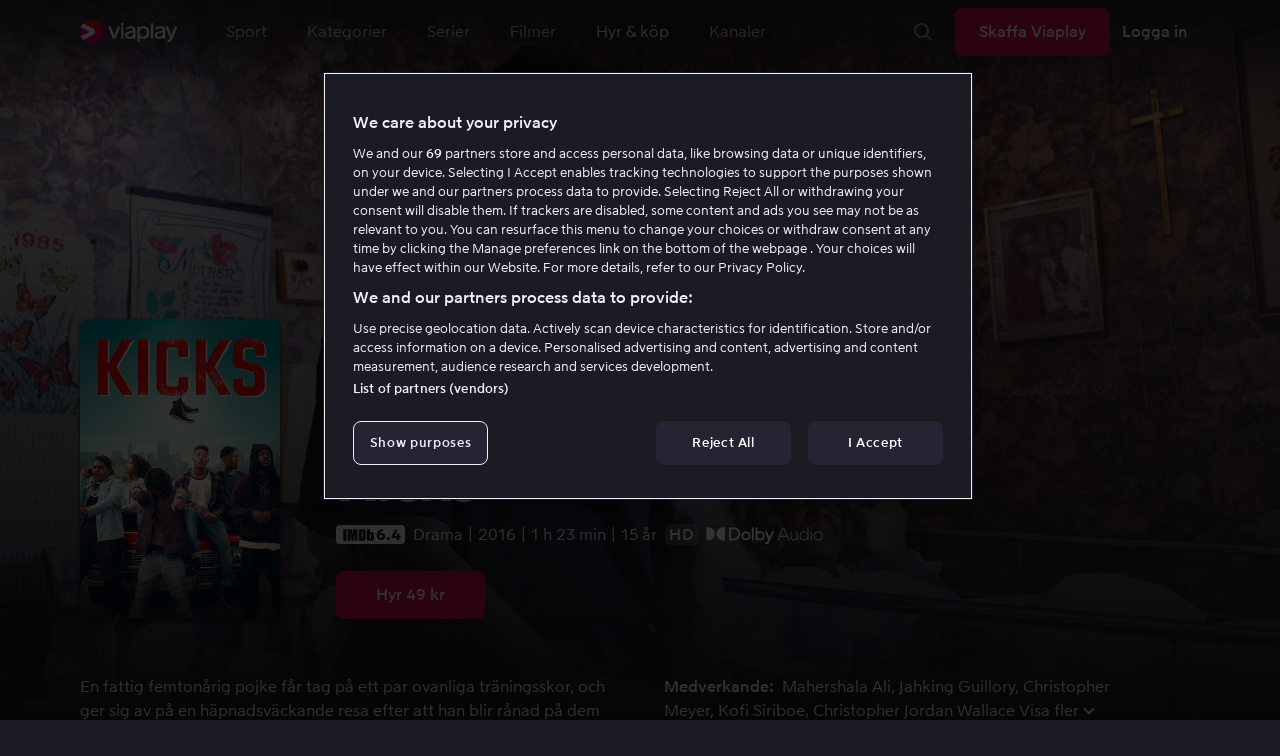

--- FILE ---
content_type: text/html; charset=utf-8
request_url: https://viaplay.se/store/kicks-2016
body_size: 67343
content:
<!DOCTYPE html><html lang="sv-se"><head><meta charSet="utf-8"/><meta name="viewport" content="width=device-width"/><meta http-equiv="content-language" content="sv-se"/><title>Kicks - Film online på Viaplay</title><meta name="description" content="Hyr och köp filmen Kicks med Mahershala Ali, Jahking Guillory, Christopher Meyer, Kofi Siriboe, Christopher Jordan Wallace, Molly Shaiken, Justin Hall, Teresa Navarro, Kyndall Ferguson. Se filmer online på Viaplay"/><meta property="og:image" content="https://i-viaplay-com.akamaized.net/viaplay-prod/228/236/1583223776-173b3ae3881a0fdc156735ff39f9e500fecf1b3c.jpg?width=448&amp;height=252"/><meta name="twitter:image" content="https://i-viaplay-com.akamaized.net/viaplay-prod/228/236/1583223776-173b3ae3881a0fdc156735ff39f9e500fecf1b3c.jpg?width=448&amp;height=252"/><meta property="og:title" content="Kicks - Film online på Viaplay"/><meta name="twitter:title" content="Kicks - Film online på Viaplay"/><meta property="og:description" content="Hyr och köp filmen Kicks med Mahershala Ali, Jahking Guillory, Christopher Meyer, Kofi Siriboe, Christopher Jordan Wallace, Molly Shaiken, Justin Hall, Teresa Navarro, Kyndall Ferguson. Se filmer online på Viaplay"/><meta property="og:url" content="https://viaplay.se/store/kicks-2016"/><link rel="canonical" href="https://viaplay.se/store/kicks-2016"/><noscript><iframe src="https://www.googletagmanager.com/ns.html?id=GTM-K8LTL3" title="Google Tag Manager iframe for legacy" style="height:0;width:0;display:none;visibility:hidden"></iframe></noscript><meta name="next-head-count" content="14"/><meta property="og:type" content="website"/><meta property="og:site_name" content="Viaplay"/><meta name="twitter:card" content="summary_large_image"/><meta name="twitter:site" content="@Viaplay_SE"/><link rel="apple-touch-icon" href="//viaplay-web-frontend-assets.mtg-api.com/frontend-2026012350904/apple-touch-icon.png"/><link rel="search" type="application/opensearchdescription+xml" title="Viaplay" href="/opensearchdescription.xml"/><link rel="icon" href="/favicon.ico"/><script>window.viaplay = window.viaplay || {};</script><script data-nscript="beforeInteractive">
        (function() {
            window.viaplay.settings = {"chromecastAppId":"6313CF39","port":80,"log":{"console":false},"requestHelper":{"cacheTimeToLive":300000,"timeout":5000},"serviceTimeouts":{"content":10000,"editorial":5000,"login":10000,"socket":1000,"cms-api":5000},"disableRedirect":false,"services":{"content":{"root":"http://content.viaplay.se","home":"http://content.viaplay.se/","editorial":"http://content.viaplay.se/{deviceKey}/editorial"},"play":{"root":"http://play.viaplay.se","home":"http://play.viaplay.se/","stream":"http://play.viaplay.se/api/stream/v1","streamByGuid":"http://play.viaplay.se/api/stream/byguid"},"login":{"deviceActivate":"http://login.viaplay.se/api/device/activate","deviceCode":"http://login.viaplay.se/api/device/code","deviceAuthorized":"http://login.viaplay.se/api/device/authorized","persistentLogin":"http://login.viaplay.se/api/persistentLogin/v1","login":"http://login.viaplay.se/api/login/v1"},"ipc":{"notifications":"https://viaplay.mtg-api.com/user-notifications/{locale}/{deviceKey}/users/{userId}"},"oauthGoogle":"https://assistant-auth.mtg-api.com/signin","clientLogs":{"templatedUrl":"https://viaplay.mtg-api.com/client-logs/log{?data,level}","url":"https://viaplay.mtg-api.com/client-logs/log-body"}},"mobile":{"uriSchemaTemplates":{"product":"viaplay://product?region={region}&path={path}","section":"viaplay://section?region={region}&path={path}"},"googlePlay":"https://play.google.com/store/apps/details?id=com.viaplay.android","appStore":"https://itunes.apple.com/se/app/viaplay/id409702778?mt=8"},"frontendPaths":{"se":{"faq":"/faq","press":"/press","contact":"/contact","supportForum":"/community","support":"/support","jobs":"http://www.mtgx.se/jobs","supportedDevices":"/devices","requirements":"/requirements","terms":"/terms","privacy":"/privacy","viasatCustomers":"https://signup.viaplay.se/","rentalExplanation":"http://viaplay.se/rental-info","browserSupport":"http://kundservice.viaplay.se/vilka-webblasare-rekommenderar-ni","cookies":"/cookies"},"no":{"faq":"/faq","press":"/press","contact":"/contact","supportForum":"/community","support":"/support","jobs":"http://www.mtgx.se/jobs","supportedDevices":"/devices","requirements":"/requirements","terms":"/terms","privacy":"/privacy","viasatCustomers":"https://signup.viaplay.no/","rentalExplanation":"http://viaplay.no/rental-info","browserSupport":"http://kundeservice.viaplay.no/hvilken-nettleser-anbefaler-dere","cookies":"/cookies"},"dk":{"faq":"/faq","press":"/press","contact":"/contact","supportForum":"/community","support":"/support","jobs":"http://www.mtgx.se/jobs","supportedDevices":"/devices","requirements":"/requirements","terms":"/terms","privacy":"/privacy","viasatCustomers":"https://signup.viaplay.dk","rentalExplanation":"http://viaplay.dk/rental-info","browserSupport":"http://kundeservice.viaplay.dk/hvilke-internetbrowsere-anbefaler-i","cookies":"/cookies"},"fi":{"faq":"/faq","press":"/press","contact":"/contact","supportForum":"/community","support":"/support","jobs":"http://www.mtgx.se/jobs","supportedDevices":"/devices","requirements":"/requirements","terms":"/terms","privacy":"/privacy","viasatCustomers":"https://signup.viaplay.fi/","rentalExplanation":"http://viaplay.fi/rental-info","browserSupport":"http://asiakaspalvelu.viaplay.fi/mita-verkkoselaimia-suosittelette","cookies":"/cookies"},"is":{"faq":"/faq","press":"/press","contact":"/contact","supportForum":"/community","support":"/support","jobs":"http://www.mtgx.se/jobs","supportedDevices":"/devices","requirements":"/requirements","terms":"/terms","privacy":"/privacy","viasatCustomers":"https://signup.viaplay.se/","rentalExplanation":"https://viaplay.is/rental-info","browserSupport":"https://help.viaplay.is/recommended-internet-browsers","cookies":"/cookies"},"pl":{"faq":"/faq","press":"/press","contact":"/contact","supportForum":"/community","support":"/support","jobs":"http://www.mtgx.se/jobs","supportedDevices":"/devices","requirements":"/requirements","terms":"/terms","privacy":"/privacy","viasatCustomers":"https://signup.viaplay.se/","rentalExplanation":"https://viaplay.pl/rental-info","browserSupport":"https://help.viaplay.pl/recommended-internet-browsers","cookies":"/cookies"},"com":{"faq":"/faq","press":"/press","contact":"/contact","supportForum":"/community","support":"/support","jobs":"http://www.mtgx.se/jobs","supportedDevices":"/devices","requirements":"/requirements","terms":"/terms","privacy":"/privacy","viasatCustomers":"https://viaplay.com/signup","rentalExplanation":"https://viaplay.com/nl-nl/rental-info","browserSupport":"https://help.viaplay.com/nl/recommended-internet-browsers","cookies":"/cookies"}},"externalAssets":true,"externalAssetsUrl":"//viaplay-web-frontend-assets.mtg-api.com","externalUrlTemplates":{"settings":"https://account.viaplay.{tld}","forgotPassword":"https://viaplay.{tld}/manage-account/forgot-password","viasatCustomers":"https://signup.viaplay.{tld}","package":"https://viaplay.{tld}/package","packageSport":"https://viaplay.{tld}/package_sport","packageSportWithLocale":"https://viaplay.{tld}/{locale}/package_sport","purchaseTotal":"https://purchase.viaplay.{tld}/buy/1232","purchaseTvod":"https://purchase.viaplay.{tld}/buy/{productId}","facebook":"http://www.facebook.com/viaplay.{tld}","twitter":"http://twitter.com/viaplay_{tld}","linkedin":"http://www.linkedin.com/company/viaplay","checkout":"https://checkout.viaplay.{tld}","se":{"supportArticle":"http://support.viaplay.se/hc/sv/articles/{articleId}"},"dk":{"supportArticle":"https://viaplaydk.zendesk.com/hc/da/articles/{articleId}"},"no":{"supportArticle":"https://viaplayno.zendesk.com/hc/no/articles/{articleId}"},"fi":{"supportArticle":"https://viaplayfi.zendesk.com/hc/fi/articles/{articleId}"},"com":{"settings":"https://viaplay.com/account/","forgotPassword":"https://viaplay.com/manage-account/forgot-password","viasatCustomers":"https://viaplay.com/signup/","package":"https://viaplay.com/checkout/","packageSport":"https://viaplay.com/package_sport","packageSportWithLocale":"https://viaplay.com/{locale}/package_sport","purchaseTotal":"https://viaplay.com/purchase/buy/1232","purchaseTvod":"https://viaplay.com/purchase/buy/{productId}","facebook":"http://www.facebook.com/ViaplayNederland","twitter":"http://twitter.com/viaplay_{tld}","linkedin":"http://www.linkedin.com/company/viaplay","checkout":"https://viaplay.com/checkout/"}},"gaBeaconInterval":1500000,"tagManager":{"containerPublicID":{"legacy":"GTM-K8LTL3","com":"GTM-PZ53XPF"}},"oneTrust":{"se":"df07bbec-af09-44f4-8aed-bbfa42615cdb","is":"55944a7a-2885-4199-8337-d5d57641eea2","fi":"63e98980-caec-4ac6-90b1-5e0c1b10e9c0","dk":"fca152f2-f679-41c7-bc34-8b63084d0956","no":"3331238d-52de-4f62-b42b-1fb0f99179a1","pl":"52be47a3-b0b8-49bb-b71f-e96694979b4b","com":"f6eff7f5-3a84-4c45-9266-c94224122f6f"},"env":"prod","botdetectionEnabled":true,"ENVIRONMENT_NAME":"viaplay.tld"};
            window.viaplay.translations = {"or":"eller","Title":"Titel","Close onboarding":"Stäng introduktionen","You can now add and follow leagues and teams":"Du kan nu lägga till och följa ligor och lag","Example favorites: Liverpool F.C., Inter Milan and Real Madrid.":"Exempel på favoriter: Liverpool F.C., Inter Milan och Real Madrid.","After 20 unsuccessful login attempts, you will need to wait 10 minutes before trying again. During this time, this e-mail address will be blocked.":"Efter 20 misslyckade inloggningsförsök behöver du vänta i 10 minuter innan du kan prova igen. Under tiden går det inte att logga in med den här e-postadressen.","month":"månad","Month":"Månad","Date":"Datum","[Find out more from customer service]({href})":"[Läs mer hos kundservice]({href})","Welcome!":"Välkommen!","Login here":"Logga in här","Have you already got a Viaplay package?":"Har du redan ett Viaplay-paket?","By buying you accept our [terms and conditions]({href}), and waive any right of return.":"Jag godkänner [Viaplays användarvillkor]({href}) samt att det inte går att ångra köpet.<p>Vänligen notera att detta Pay Per View-event endast kan visas från en ström/enhet samtidigt.</p>","Customer service":"Kundservice","Google Assistant wants to link to your account":"Google Assistant vill länka till ditt konto","In order for Google Assistant to work, it needs to be linked to your Viaplay account.":"För att Google Assistant ska fungera behöver det kopplas till ditt konto på Viaplay.","Find out more by reading [Google’s Privacy Policy]({googlePolicy}) and [Viaplay’s Privacy Policy]({privacyPolicy})":"Läs mer i [Googles sekretesspolicy]({googlePolicy}) och [Viaplays sekretesspolicy]({privacyPolicy})","Hi!":"Hej!","You need a Viaplay-package to watch. If you want the same package you had the last time click on the link below:":"Du behöver ett Viaplay-paket för att titta. Om du vill ha samma paket som förut kan du skaffa det direkt:","You need a Viaplay-package to watch.":"Du behöver ett Viaplay-paket för att titta.","Welcome back!":"Välkommen tillbaka!","Order package":"Skaffa paketet","Read about our packages":"Läs om våra paket","Many films and series for":"Massor av serier och film för","A lot of live sport for":"Massor av livesport för","Next entry starts in":"Nästa avsnitt börjar om","Next highlight starts in":"Nästa höjdpunkt börjar om","sec":"sek","Live":"Live","Play Live":"Live","day":"dag","Days":"Dagar","Hours":"Timmar","Minutes":"Minuter","Seconds":"Sekunder","You need to use a different browser":"Du behöver byta webbläsare","Want to watch?":"Vill du titta?","Change package to watch":"Byt paket för att titta","Change package to watch this":"Byt paket för att titta","You can access this content by switching to a different package.":"Du kan komma åt innehållet genom att byta till ett annat paket.","You've got great taste! We offer packages that include this title. What are you waiting for?":"Du har bra smak! Vi har paket där det här ingår. Vad väntar du på?","View packages":"Se paket","Ongoing":"Nu","Soon":"Snart","Accept":"Ok, då vet jag!","Too many people are using your account right now":"Det är för många som använder ditt konto just nu","You can stream Viaplay content on two devices at the same time. To watch {requestedStream}, you need to stop streaming on one of the following devices":"Du har nått gränsen för samtidiga uppspelningar. För att se {requestedStream} behöver du sluta titta på något annat.","You have reached the limit of concurrent streams. To watch here, you need to stop streaming something else.":"Du har nått gränsen för samtidiga uppspelningar. För att se här behöver du sluta titta på något annat.","This stream is being watched on another one of your devices":"För många använder ditt konto för att titta på denna livesändning","You can start watching {requestedStream} on this device by ending the stream on the other":"För att se {requestedStream} här behöver du avsluta livesändningen på en annan enhet.","Check [our FAQ]({href}) for more information on how it works.":"[Vår kundservice förklarar]({href})","In your current location, you can only watch offline on your smartphone or tablet. Sad but true.":"Där du befinner dig just nu kan du endast se det material som du har laddat ned till din mobiltelefon eller surfplatta. <a href=\"https://kundservice.viaplay.se/kan-jag-anvanda-viaplay-utomlands/\">Läs mer här</a>.","Sorry...":"Ledsen!","But in your current location, you cannot stream, buy or rent anything.":"Där du befinner dig just nu kan du inte se det här innehållet.","Ok":"Ok","Share by link":"Dela via länk","Link is copied":"Länken är kopierad","For more information, please contact Customer Service: [{email}](mailto:{email})":"Kontakta kundtjänst för mer information: [{email}](mailto:{email})","Read more at [customer support]({href}) if you need help.":"Läs mer hos [kundservice]({href}) om du behöver hjälp.","Viaplay Total":"Viaplay Total","{packagePrice} per month":"{packagePrice} kr i månaden","Weekdays":"Vardagar","Weekends":"Helger","Live TV":"TV","Privacy":"Sekretesspolicy","Our packages":"Skaffa Viaplay","Clear":"Rensa","Clear search field":"Rensa sökfält","Search by title, actor or director":"Sök på titel, skådespelare, regissör, sport eller liga","Watch trailer":"Se trailer","Watch as a kid":"Titta som barn","Popular series":"Barnens favoritserier","Requirements":"Systemkrav","TV included":"Lite tv på köpet","Okay":"Okej","D'oh!":" ","We didn’t get any hits for your search.":"Vi fick ingen träff på det du sökte efter.","This might be because we don’t have what you’re looking for, or because the spelling wasn’t quite right. Take a look at our customer service information to find out more.":"Kan bero på att vi inte har det hos oss eller att stavningen blev lite fel. Ta en titt hos <a href=\"http://kundservice.viaplay.se/?s={query}\">kundservice</a> om de vet mer.","Genre":"Kategori","Genres":"Genre","Genres and themes":"Genrer & teman","New Series":"Nya serier","TV":"TV","Watched":"Aktivitetslistan","Log out":"Logga ut","Log out device":"Logga ut","All":"Alla","Series":"Serier","Rental":"Store","Supported devices":"Våra plattformar","Search":"Sök","Search filters":"Sökfilter","Channels":"Kanaler","Watch live right now":"Se vad som är på tv nu","Season":"Säsong","S":"S","Seasons":"Säsonger","Viaplay":"Viaplay","Available":"Tillgänglig","Terms and Conditions":"Allmänna villkor","New Movies":"Nya filmer","Filter":"Filter","Subtitles":"Textning","Participant":"Medverkande","Participants":"Medverkande","Actor":"Skådespelare","Athlete":"Idrottare","Cast":"Medverkande","Chef":"Kock","Commentator":"Kommentator","Creator":"Skapare","Director":"Regissör","Executive Producer":"Exekutiv producent","Executive producer":"Exekutiv producent","Expert":"Expert","Guest":"Gäst","Host":"Värd","Journalist":"Journalist","Musician":"Musiker","Narrator":"Berättarröst","Producer":"Producent","Self":"Själv","Voice":"Röst","Writer":"Skribent","Children":"Barn","Publisher":"Utgivare","Themes":"Teman","Sport":"Sport","To the top":"Till toppen","Skip to content":"Hoppa till innehåll","Sign up":"Registrera dig","left":"kvar","Episode":"Avsnitt","E":"A","Forgot Password?":"Har du glömt lösenordet?","Country":"Land","Password":"Lösenord","Recently Watched":"Nyligen sedda","Support":"Kundservice","Rentals":"Hyrbutik","FAQ":"Vanliga frågor","Min. left":"min kvar","Min left":"minuter kvar","Star":"Stjärnmärk","Show only":"Visa enbart","Email":"E-postadress","Settings":"Mitt konto","Press":"Press","Create account":"Skapa konto","Creators":"Skapare","More info":"Mer info","Start":"Start","View all":"Visa fler","Show less":"Visa färre","Install":"Installera","Choose category":"Välj kategori","Starred":"Stjärnmärkt","Commentators":"Kommentatorer","Original title":"Originaltitel","Social":"Följ oss","This movie will be included in the Viaplay Total and Viaplay Movies & Series packages from {date}. Rent or buy it now.":"Filmen kommer ingå i paketen Viaplay Total och Viaplay Film & Serier fr.o.m. {date}. Hyr eller köp den redan nu.","Jobs":"Jobb","Contact":"Kontakt","Movies":"Film","{price} currency":"{price} kr","{price} {currency}":"{price} {currency}","Save":"Spara","Save up to":"Spara upp till","Read more":"Läs mer","Log in":"Logga in","You've reached the maximum number of devices that can be connected to this account. To continue streaming, try logging in on a device you've used before":"Du har nått maximalt antal enheter som kan anslutas till det här kontot. Om du vill fortsätta streama kan du prova att logga in på en enhet som du har använt tidigare.","You've reached the maximum number of devices that can be connected to an account in one day. To watch on this device, log out a device which has watched today.":"Du har nått maximalt antal enheter som kan anslutas till ett konto under en dag. För att titta på den här enheten, logga ut en enhet som har tittat idag.","Read more at [help.viaplay.com]({href})":"Läs mer på [help.viaplay.com]({href})","Read more at [help.viaplay.com]({href}) device management":"Läs mer på [help.viaplay.com]({href})","Manage devices":"Hantera enheter","Contact [customer service]({href}) if you need more help":"Kontakta [kundtjänst]({href}) om du behöver mer hjälp.","Add":"Lägg till","In the [FAQ]({href}) you can learn more about how you can use your devices.":"Under [Vanliga frågor]({href}) kan du läsa mer om hur du kan använda dina enheter.","When the purchase is confirmed you can watch the movie for 24 hours":"När du bekräftat köpet hittar du filmen eller evenemanget under Köpta filmer. Du kan titta i 48 timmar.","Confirm purchase {price} currency":"Bekräfta köp {price} kr","Confirm purchase {price} {currency}":"Bekräfta köp {price} {currency}","Device limit reached":"Enhetsgräns nådd","Oops, something has gone wrong!":"Något gick snett ","Error code: {code}":"Felkod {code}","Please try again or contact [customer support]({href}) if you need more help":"Vänta en stund och testa igen. Om det inte löser sig ber vi dig kontakta [kundservice]({href}).","Don't you have a Viaplay account?":"Har du inget Viaplay-konto?","Invalid PIN-Code":"Fel kod. Prova igen.","Confirm":"Bekräfta","Agree to our terms":"Godkänn våra villkor","Before starting to use Viaplay you have to agree to our terms.":"Innan du börjar använda Viaplay behöver du godkänna våra villkor.","I confirm that I am at least 18 years old and accept Viaplay’s [terms & conditions]({conditionsLink}), [privacy policy]({securityLink}) and [cookie policy]({cookieLink}).":"Jag bekräftar att jag är minst 18 år och godkänner Viaplays [allmänna villkor]({conditionsLink}), [sekretesspolicy]({securityLink}) och [cookie policy]({cookieLink}).","In order to continue, you need to to agree to the above terms.":"För att fortsätta behöver du bekräfta villkoren ovan.","I want to receive information from Viaplay about the latest news, premieres, discounts and other goodies.":"Jag vill få personliga rekommendationer, tips om senaste nytt och erbjudanden via e-post.","Agree":"Godkänn","Get one here":"Skaffa ett här","{hours}h":"{hours}h","{minutes}min":"{minutes}min","Nordic":"Nordisk","Choose a package and get started":"Välj ett paket och börja titta!","Try it now":"Skaffa Viaplay","Read more about Viaplay":"Läs mer om Viaplay","New episode":"Nytt avsnitt","Next episode":"Nästa avsnitt","Next highlight":"Nästa höjdpunkt","Start watching":"Börja titta","Continue Watching":"Fortsätt titta","Watch movie":"Se filmen","Watch first episode":"Se första avsnittet","Redeem":"Använd","Cancel":"Avbryt","Cancel device management":"Avbryt","Parental Control":"Åldersgräns","Unstar":"Ta bort","Try again":"Prova igen","Price":"Pris","500 Internal server error":"Vi beklagar, något gick fel. (500)","There is a temporary internal error, or the server is busy.":"Vår server jobbar för högtryck, vilket tyvärr lett till ett tillfälligt stopp.","The content you're looking for doesn't exist.":"Det kan bero på att vi inte har kvar den här sidan längre.","For more info read our [faq]({faqHref}) or [support]({supportHref})":"[Kontakta vår kundtjänst]({supportHref}) eller se [Vanliga frågor]({faqHref}) för mer information","Any questions? Contact our Customer Service":"Har du frågor? <a href=\"http://kundservice.viaplay.se/\">Kontakta kundservice</a>.","Any questions? Contact our [Customer Service]({supportHref})":"Har du frågor? [Kontakta kundservice]({supportHref}).","Report":"Rapportera","Need help with something else?":"Behöver du hjälp med något annat?","Customer support":"Kundtjänst","Earlier":"Tidigare","Later":"Senare","Related":"Liknande","Sport Schedule":"Tablå","Today":"I dag","Tomorrow":"I morgon","Contact Viaplay Support":"Kontakta Viaplay kundtjänst","Contact Viaplay Support Preamble":"Vi gör allt för att Viaplay ska vara enkelt att använda. Men ibland kan ju det enkla också krångla. Hör av dig så hjälper vi till!","Your name":"Ditt namn","Your email":"Din e-postadress","Try Viaplay":"Börja titta nu","Get Viaplay":"Skaffa Viaplay","Confirm Email":"Bekräfta din e-postadress","About Viaplay":"Om tjänsten","Get Started":"Prova Viaplay","Login error":"Ett tekniskt fel har tyvärr ställt till det. Prova att logga in igen!","Do you want to watch on your mobile?":"Vill du titta i mobilen?","You can start watching if you download the Viaplay app":"Ladda ner Viaplay-appen och börja titta direkt.","Download":"Ladda ner","Open app":"Öppna appen","No content available":"Just nu är den här kategorin tom","Watch the latest releases! When you rent or buy movies, they will appear here.":"Se det senaste! Hyr och köp filmer så dyker de upp här.","You don’t currently have any rented or purchased films.":"Du har inga hyr- eller köpfilmer just nu.","Activity list":"Aktivitetslistan","Everything you’ve watched is listed here. You can easily look for films and episodes you’ve watched on all your Viaplay units.":"Filmbantar du? Du verkar inte ha tittat på något ännu.","You do not have access to this content":"Du har inte tillgång till det här innehållet","Unfortunately, you do not have access to this content with your current subscription. The choice you have access to the Viaplay corresponding range of your TV subscription from your TV service provider. Contact your TV service provider to get help supplement your channel package.":"Tyvärr kan du inte titta på det här via ditt nuvarande abonnemang. Kontakta din operatör för att ändra utbudet.","You've got great taste! We offer packages that include this title. You can manage your package via your provider.":"Du har bra smak! Vi har paket där det här ingår. Du kan hantera ditt paket via din operatör.","Username and password does not match. Please try again.":"Användarnamn och lösenord hör inte ihop. Försök igen.","There seems to be a problem logging in. Contact our customer service team and they’ll help you. (Error code: 429)":"Det verkar inte gå att logga in. Hör av dig till vår kundservice så hjälper vi dig. (Felkod: 429)","Thank you":"Tack","Thank you!":"Tack","Click this icon to cast videos to your TV":"När den här ikonen visas kan du använda Viaplay med din Chromecast","All Sport":"All sport","History":"Aktivitetslistan","For family":"För hela familjen","For family children":"För stora och små","Welcome to the rental store! Here you can find movies that recently been on the cinema.":"Välkommen till Hyrbutiken! Här hittar du filmer som är så nya att de inte finns i vårt vanliga utbud plus massor av populära klassiker.","Cooking":"Matlagning","Children series":"Barnserier","All children movies":"Alla barnfilmer","All children series":"Alla barnserier","Logging in":"Loggar in","PIN-Code":"Din kod","Recommended":"Rekommenderas","No Subtitles":"Ingen textning","Progress":"Status","Below are all series and movies you have watched.":"Här finns allt du har börjat tittat på.","Whoops, something is wrong":"We are experiencing technical problems and we are doing our best to solve it. We apologize for any interruption of service or inconvenience","Please try again in a moment":"Please try again in a short while","Welcome to contact [customer support]({href})":"Du är välkommen att kontakta [kundtjänst]({href}) vid frågor. ","[To payment details]({href})":"[Till kortuppgifterna]({href})","We could not withdraw the money from your account. Please check that you have money on your account, that the card is valid and that you haven't blocked it for internet purchases.":"Det går inte att dra pengar från ditt konto. Kolla så att du har pengar på kontot, att kortet är giltigt och att du inte har spärrat det för internetköp.","We could not withdraw the money from your account":"Det går inte att dra pengar från ditt konto. Kolla så att du har pengar på kontot, att kortet är giltigt och att du inte har spärrat det för internetköp","Code was not found":"Koden hittades inte","We couldn’t find this code":"Det gick inte att använda rabattkoden. Den kanske inte gäller längre eller så kan den inte användas för den här hyrfilmen.","Rent for":"Hyr för","Where are we going?":"Något gick snett","starred":"Stjärnmärkt","watched":"Aktivitetslistan","Language":"Språk","English":"Engelska","Swedish":"Svenska","Danish":"Danska","Norwegian":"Norska","Finnish":"Finska","Icelandic":"Isländska","Estonian":"Estniska","Latvian":"Lettiska","Lithuanian":"Litauiska","Polish":"Polska","Russian":"Ryska","Dutch":"Holländsk","Buy for":"Köp för","Tonight":"I natt","For you":"För dig","Rental movie":"Hyrfilm","Enter the code":"Fyll i koden","Type your code here":"Skriv koden du fick här:","Wrong code.":"Fel kod. Prova igen!","Done!":"Klart!","You are now logged in on your device":"Nu är du inloggad på din enhet","Enter your code":"Ange din kod","Are you abroad?":"Är du utomlands?","You may not watch locale Viaplay when abroad. But feel free to login on [viaplay.{tld}](http://viaplay.{tld}) and watch our local content!":"Det går inte att titta på svenska Viaplay när du är utomlands. Men logga gärna in på [viaplay.{tld}](http://viaplay.{tld}) och titta på det lokala utbudet!","About us":"Om oss","Information":"Information","Want to make changes to your Viaplay package?":"Vill du ändra något med ditt Viaplay-paket?","[Do it by yourself in settings]({href})":"[Gör det själv under Mitt konto]({href})","Viaplay uses cookies. By using our website you accept that, so please read more about what cookies are and how they work in our":"Vi använder cookies för att kunna erbjuda en mer personlig och användarvänlig tjänst, till exempel genom att analysera användarbeteenden. Genom att klicka på ok accepterar du att ta emot cookies. Om du vill ändra dina inställningar eller önskar mer information, ","cookie policy":"klicka här för att läsa vår cookie policy.","What you are trying to view has an age limit and is blocked by the child lock. Therefore you need to fill in your pin code":"Skriv in din fyrsiffriga kod för att låsa upp.","Cookies":"Cookies","By renting you accept our [terms and conditions for rentals]({href}), and waive any right of return.":"När du hyr godkänner du också [hyrbutikens allmänna villkor]({href}), samt att det inte går att ångra köpet.","The video could not be started":"Videon kan inte visas","For a period of time, some videos cannot be played in the browser Chrome. This is because we are switching to a new video player on our website.":"Under en period kan vissa videor inte visas i webbläsaren Chrome. Det beror på att vi byter till en ny videospelare på vår webbsida.","Turn off the broadcast of the second unit if you want to watch this!":"Stäng av sändningen i den andra enheten om du vill titta här!","You need to change your web browser":"Du behöver byta webbläsare","Viaplay doesn’t work with the latest version of Chrome yet. Change to Safari or Firefox instead!":"Tyvärr fungerar Viaplay inte i den senaste versionen av Chrome ännu. Byt till Safari eller Firefox i stället!","[Find out more]({href})":"[Läs mer om varför]({href})","Text contains invalid characters. Please try again.":"Texten innehåller otillåtna tecken. Prova igen.","Change to Viaplay Total":"Byt till Viaplay Total","Buy match for":"Se bara den här matchen för","Once you have confirmed your purchase, you can watch the film as many times as you like on Viaplay. You can find it under":"När du har bekräftat köpet kan du se filmen hur många gånger du vill på Viaplay. Du hittar den i alla dina Viaplay-enheter under","Once you have confirmed your purchase, you can watch the film as many times as you like on Viaplay. You can find it on all your Viaplay units under Purchased films.":"När du bekräftat köpet hittar du filmen under Köpta filmer.","By confirming your purchase, you also confirm that you accept Viaplay’s general [terms and conditions]({href}) and that you understand you have no right to a refund.":"Genom att bekräfta köpet godkänner du också [Viaplays allmänna villkor]({href}) samt att det inte finns någon ångerrätt.","Purchased":"Köpt","Rented":"Hyrd","Welcome to the Rental Store!":"Hyr och köp det allra senaste","Here you will find the very latest films – the ones that are so new they haven’t been added to our regular offering. You can also choose from plenty of popular classics.":"Här kan du ta del av nya storfilmer direkt efter biopremiären, men också njuta av tidlösa klassiker.","When you rent a film you can watch it as many times as you like for 48 hours. You can also choose to buy certain films. You will then have unlimited access to them here on Viaplay! [How the Rental Store works]({href})":"En köpfilm får du såklart behålla. Hyrfilmer kan du se i 48 timmar. [Varför hyr- och köpfilm?]({href})","How the rental store works":"Så funkar Hyr & köp","Here you can watch movies direct from their premieres and also classics. When you rent a film you can watch it as many times as you like for 48 hours. You can also choose to buy certain films. You will then have unlimited access to them here on Viaplay!":"Direkt från bion, tidlösa klassiker eller en riktigt bra deal – det hittar du här. Köpfilm behåller du såklart. Hyrfilm har du tillgång till i 48 timmar.","[More about renting and buying here]({href}).":"[Mer om hyr- och köpfilm här]({href}).","Rental period 48 hours":"Hyrtid 48 timmar","Watch as many times as you like":"Se hur många gånger du vill","Watch for 48 hours, only on one device at a time":"Titta i 48 timmar, endast en enhet åt gången","Use promotion code":"Använd rabattkod","Promotion code":"Rabattkod","{title} cover":"{title} omslag","Film for purchase":"Köpfilm","Rent":"Hyr","Buy":"Köp","Original price":"Originalpris","Not got a Viaplay account?":"Har du inget Viaplay-konto?","Create one here":"Skapa ett här","Event starting":"Precis börjat","Event ongoing":"Pågått en stund","Event ending":"Snart slut","Show all sports":"Visa alla sporter","Watch again":"Se igen","Rerun":"Eftersändning","Select a sport":"Välj sport","Show {number} sports":"Visar {number} sporter","Showing 1 sport":"Visar 1 sport","Yesterday":"I går","Day before yesterday":"I förrgår","See tableau":"Visa tablån","[Here you will find the TV schedule for Viaplay Winter competitions]({href})":"[Tablå för det som sänds via din TV-operatör]({href})","Please try again later.":"Försök igen senare.","No upcoming competitions available":"Inga kommande tävlingar finns tillgängliga","Take a look under results!":"Ta en titt under resultat!","No results available":"Inga resultat tillgängliga","Calendar":"Kalender","Results":"Resultat","Circuit":"Banan","Grid":"Grid","Starting grid":"Startgrid","List":"Lista","Drivers":"Förare","Updated":"Uppdaterad","lap":"varv","laps":"varv","pts":"p","pit stop":"depåstopp","pit stops":"depåstopp","Fastest lap":"Snabbast varv","Ranking":"Placering","Poles":"Poles","Podiums":"Podium","Wins":"Vinster","Season results":"Senaste resultat","Founded in":"Grundat","Based in":"Baserat i","Team pts":"Stall P","In Focus":"I fokus","Start lists are usually available a couple of hours before a competition starts. Unfortunately, we do not have the opportunity to show start lists for all competitions.":"Startlistor är vanligtvis tillgängliga ett par timmar innan tävlingen börjar. Tyvärr har vi inte möjlighet att visa startlistor för samtliga tävlingar.","When a competition is over, the starting list is replaced with results as soon as it is available in our system.":"Vid avslutad tävling ersätts startlistan med resultat så fort det är tillgängligt i vårt system.","Time":"Tid","Points":"Poäng","Pos":"Plac","Viaplay Household":"Viaplay-hushåll","Please open the app on your household wifi to continue using Viaplay.":"Anslut till ditt hemmanätverk/wifi för att fortsätta använda Viaplay.","[Read more about Viaplay household or contact customer support for more help.]({href})":"[Läs mer om Viaplay-hushåll eller kontakta kundservice för mer hjälp.]({href})","Create a new account":"Skapa ett nytt konto","Viaplay household was not set":"Viaplay-hushåll har inte ställts in","Your Viaplay household is now set to this TVs home network/wifi.":"Ditt Viaplay-hushåll är nu inställt på den här TV:ns hemmanätverk/wifi.","Something went wrong. Please go back on your TV and try to set the Viaplay Home again. You can always [contact customer service]({supportHref}) if the problem persists or if you need help.":"Något gick fel. Gå tillbaka till din TV och försök att ställa in Viaplay-hushållet igen. Du kan alltid [kontakta kundservice]({supportHref}) om problemet kvarstår eller om du behöver hjälp.","Remember to open the Viaplay app on your computer, mobile and tablet devices at least once a month on this network/wifi.":"Kom ihåg att öppna Viaplay-appen på din dator, mobil och surfplatta minst en gång i månaden på detta nätverk/wifi.","A Viaplay household is the home network/wifi where your main TV is connected.":"Ett Viaplay-hushåll är det hemmanätverk/wifi där din primära TV är ansluten.","Any questions or if you need help, you can always [read more about Viaplay households or contact customer service.]({supportHref})":"Har du frågor eller behöver hjälp [kan du alltid läsa mer om Viaplay-hushåll eller kontakta kundservice.]({supportHref})","Viaplay Households FAQ":"Vanliga frågor om Viaplay-hushåll","Temporary code":"Tillfällig kod","Get a temporary code and watch on this device for {noOfDays} days. To verify it's you, we email the code to {email}.":"Skaffa en tillfällig kod och titta på den här enheten i {noOfDays} dagar. För att verifiera att det är du så skickar vi koden via e-post till {email}.","Send email":"Skicka e-post","If you are not the owner of this email account":"Om du inte äger det här e-postkontot","Email sent":"E-postmeddelandet har skickats","The code has been sent to {email}. Check your email to find the code and add it below.":"Koden har skickats till {email} och är giltig i 10 minuter. Kontrollera din e-post för att hitta koden och lägg till den nedan.","Did you not get any email? Make sure to check your spam folder or send email again.":"Fick du inget e-postmeddelande? Kontrollera din skräppostmapp eller skicka e-post igen.","Send email again":"Skicka e-post igen","Send new code":"Skicka ny kod","Send email again in {retryTime}s":"Skicka e-post igen om {retryTime}s","Send email again in {mRetryTime}m {sRetryTime}s":"Skicka e-post igen om {mRetryTime}m {sRetryTime}s","and {number} more":"och {number} till","No programming":"Sändningsuppehåll","No broadcasts":"Inga sändningar","Watch live":"Titta live","There are no broadcasts for your chosen sports on this date.":"Det här datumet finns det inga sändningar som passar ditt val.","Other sports":"Övriga sporter","Today’s sports":"Dagens sporter","There are no events today. Select another day.":"Det här datumet finns det inga sändningar. Välj en annan dag!","Purchased films":"Köpta filmer","Child":"Barn","Edit profile":"Ändra i profil","My profile name":"Profilnamn","Manage profiles":"Hantera profiler","Delete profile":"Radera profil","Who&#39;s watching?":"Hej! Vem ska titta?","WhosWatchingSubHeader":"Profiler hjälper dig att komma åt dina sparade titlar och fortsätta där du slutade.","Add profile":"Lägg till profil","Save profile":"Spara profil","Favourites":"Favoriter","This is the main profile and cannot be deleted.":"Detta är standardprofilen och kan inte raderas","The main profile cannot be deleted.":"Huvudprofilen kan inte tas bort.","A profile name needs to be 1-15 characters.":"Ett profilnamn måste vara 1-15 tecken.","We could not load the content":"Vi kunde inte ladda innehållet","Please try again or contact our customer service.":"Prova igen eller hör av dig till vår kundservice.","Contact us on: {customerSupportPage}":"Kontakta oss: {customerSupportPage}","We could not download this content. However, we will try to fix it as soon as we can.":"Innehållet kunde inte laddas. Försök igen.","{minutes}m":"{minutes}m","Key Times":"Hålltider","Please try again":"Prova igen","Released":"Släpps","Coming":"Kommer","New season":"Ny säsong","New series":"Ny serie","New movie":"Ny film","OK":"Okej","on":"på","at":"kl.","Close":"Stäng","To the credits":"Till eftertexterna","Turn on to show only kids content":"Aktivera för att bara visa barninnehåll","Showing only kids content":"Visar bara barninnehåll","Content rated 7+ is hidden":"Innehåll för 7+ är dolt","Turn on to hide content rated 7+":"Aktivera för att dölja innehåll för 7+","Content rated 15+ is hidden":"Innehåll för 15+ är dolt","Turn on to hide content rated 15+":"Aktivera för att dölja innehåll för 15+","Oops, something went wrong. Please try again.":"Oops, något gick fel. Försök igen.","An unknown error occurred (Error code: {errorCode})":"Ett okänt fel inträffade (felkod: {errorCode})","The profile {profileName} was created!":"Profilen {profileName} är skapad","The profile {profileName} was updated!":"Profilen {profileName} har uppdaterats","The profile {profileName} was deleted!":"Profilen {profileName} är borttagen","Hello {profileName}":"Hej {profileName}","Set age limit: 7+":"Sätt åldersgräns: 7+ år","Set age limit: 15+":"Sätt åldersgräns: 15+ år","Yes, delete profile":"Ja, ta bort profilen","Are you sure you want to delete the profile {name}?":"Är du säker på att du vill ta bort profilen {name}?","All starred choices and history will be lost.":"Alla stjärnmärkningar och all historik kommer att försvinna.","Sorry, that is not a valid character":"Sorry, det där tecknet är inte giltigt","A profile name can be up to 15 characters long":"Profilnamnet kan vara max 15 tecken långt","Who's watching?":"Vem ska titta?","Forgotten your code or want to change your purchase lock settings? Go to [My account]({href}).":"Har du glömt din kod eller vill du ändra köplåsets inställningar? Fixa det under [Mitt konto]({href}).","The purchase lock is activated.":"Köplås är aktiverat.","You did it! Well done!":"Du lyckades! Bra jobbat!","Oh no, I have lost this! Help me keep an eye out for it!":"Åh, nej, jag har slarvat bort den här! Hjälp mig hålla utkik!","You already found this.":"Du har redan hittat den här.","This is what you should be looking for.":"Det är den här som är bortslarvad, kan du hjälpa mig hålla utkik?","Continue the adventure":"Fortsätt äventyret","Rewatch episode":"Se avsnittet igen","Reset the adventure":"Starta om äventyret","Skip intro":"Hoppa över intro","Skip":"Hoppa över","Sorting":"Sortering","Show":"Visa","Rate":"Betygsätt","Hit or miss?":"Tipptopp eller superflopp?","Tell us what you like and we’ll give you even better film and TV series suggestions, tailored to your taste.":"Berätta vad du gillar så ger vi dig ännu bättre film- och serietips. Mer skräddarsytt efter din smak helt enkelt.","Like":"Gillar","Don't like":"Gillar inte","Autoplay next episode":"Spela nästa avsnitt","Autoplays next episode in a series on all devices":"Automatisk uppspelning av nästa avsnitt.","Activate to hide content for age 7+":"Aktivera för att dölja innehåll för 7+ år","Activate to hide content for age 15+":"Aktivera för att dölja innehåll för 15+ år","Set age limit: 7":"Sätt åldersgräns: 7 år","Set age limit: 15":"Sätt åldersgräns: 15 år","Content for age 7+ is hidden":"Innehåll för 7+ år är dolt","Content for age 15+ is hidden":"Innehåll för 15+ år är dolt","My List":"Min lista","My library":"Mitt bibliotek","Remove":"Ta bort","Saved in my list":"Sparad i min lista.","You haven’t saved anything in your list yet.":"Du har inte sparat något i din lista ännu.","There’s nothing here! Save what you want to watch later in your list and it will appear here.":"Här var det tomt! Spara det du vill se senare i din lista så dyker det upp här.","There’s nothing here!":"Här var det tomt!","Save what you want to watch later in your list and it will appear here.":"Spara det du vill se senare i din lista så dyker det upp här.","Everything saved in your list and all your history will disappear.":"Allt som sparats i din lista och all historik kommer att försvinna.","Sleep timer":"Sovtimer","Back":"Tillbaka","From":"Från","Showing all sports":"Visar all sport","Showing all Winter sports":"Visar all Vintersport","Showing your choices":"Visar dina val","Show all":"Visa allt","Showing only {sportName}":"Visar endast {sportName}","Scoreboard for {name}":"Poängtavla för {name}","In every episode, things have gone missing. Help Fixi find them and win golden acorns.":"I varje avsnitt finns bortslarvade grejer – hjälp Fixi hitta dem och belönas med gyllene ekollon.","Are you sure?":"Är du säker?","Series are paused automatically after 2 hours.":"Serier pausas automatiskt efter 2 timmar.","We’re ready!":"Vi är klara!","Welcome to Viaplay.":"Välkommen till Viaplay.","We’ve sent your receipt to {email}.":"Vi har skickat ditt kvitto till {email}.","Let’s go!":"Nu kör vi!","Download the Viaplay app and start watching.":"Ladda ner Viaplay-appen och börja titta.","Continue in the app":"Fortsätt i appen","Choose at least 3 favourites":"Välj minst 3 favoriter","Pick movies and series you like - the more the better - and we´ll help you find new favourites.":"Välj filmerna och serierna du gillar så tipsar vi dig om nya favoriter – ju fler du väljer desto bättre.","Continue":"Fortsätt","Add profiles":"Lägg till profiler","Create profiles for everyone who watches. We’ll offer tailor-made tips – ideal if you have kids.":"Skapa profiler till alla som ska titta, på så vis får alla skräddarsydda tips – perfekt om du har barn.","Add a profile":"Lägg till","Add child":"Lägg till barn","My profile":"Min profil","Standard profile":"Standardprofil","Name":"Namn","You can set an age limit later.":"Du kan ställa in åldersgräns senare.","Finding your top tips...":"Hittar dina topptips...","From the beginning":"Från början","Choose avatar":"Välj avatar","Sports from Viaplay":"Sport från Viaplay","Please note that not all series and movies are available in all languages.":"Observera att vissa serier och filmer saknar översättning till alla språk.","Change language":"Språk","Season {seasonNumber} - Episode {episodeNumber}":"Säsong {seasonNumber} - Avsnitt {episodeNumber}","Episode {episodeNumber}":"Avsnitt {episodeNumber}","Season {seasonNumber}":"Säsong {seasonNumber}","on {weekday}":"på {weekday}","Profile settings":"Profilinställningar","Choose profile":"Välj profil","Watch now":"Titta nu","Tip":"Tips","A good idea when you want to watch things later on.":"Smart när du vill se saker lite senare.","Everything you add to your list will be saved here.":"Allt du lägger till i din lista sparas här.","Look for this symbol.":"Leta efter den här symbolen.","The service cannot be used via VPN.":"Tjänsten kan ej användas via VPN.","Check that VPN and proxy are not turned on or contact [Customer Service]({href}).":"Kontrollera att VPN och proxy ej är påslagen eller kontakta [Kundtjänst]({href}).","Something went wrong. If you’re using a VPN, try again with it turned off. If the problem remains, contact customer support and refer to code {errorCode}. ([{href}]({href}))":"Något gick fel. Om du använder en VPN, prova igen med det avstängt. Om problemet kvarstår, kontakta kundservice och uppge felkod {errorCode}. ([{href}]({href}))","On":"På","Off":"Av","Send":"Skicka","You need to log in.":"Du behöver logga in.","Once you’ve added titles to your list, they’ll show up here.":"När du lagt till titlar i din lista dyker de upp här.","Add to your list by clicking a title and then selecting the + symbol.":"Lägg till titlar i din lista genom att klicka på titeln och sedan + symbolen.","Add to your list by tapping a title and then the + symbol.":"Lägg till i din lista genom att trycka på titeln och sedan + symbolen.","You’ll find a shortcut to your list on Viaplay’s start page, no matter what device you log in from.":"Du hittar en genväg till din lista på Viaplays startsida, oavsett vilken enhet du loggar in från.","More":"Mer","Less":"Mindre","Want to save this for later? Add it to your list.":"Vill du spara den här till senare? Lägg till den i din lista.","Add to your list to watch later":"Lägg till i din lista för att se senare","Now you can find {title} in your list on all your devices.":"Nu kan du hitta {title} i din lista på alla dina enheter.","Switch Profiles":"Välj profil","Spanish":"Spanska","French":"Franska","Italian":"Italienska","German":"Tyska","Release Year":"Utgivningsår","Recently Added":"Senast tillagda","Here you can search for films, series or your favourite characters":"Här kan du söka efter filmer, serier eller dina favoritkaraktärer","No longer watching":"Tittar inte längre","Movie":"Film","Series (sing.)":"Serie","Rewards":"Rewards","When a stream is stopped, it might take a few minutes before you can start another.":"När en ström har avslutats, kan det ta ett par minuter innan du kan starta en ny.","It's time to upgrade your browser":"Dags att byta webbläsare","To be able to browse Viaplay, you need to download one of the following browsers:":"Viaplay kommer inte att fungera så bra med din webbläsare. Ladda gärna ner den senaste versionen av någon av de här webbläsarna:","Try to reload the page or change to another browser if the problem persists":"Ladda om sidan eller byt webbläsare om det inte hjälper.","Casting to":"Visas på","Change match in live view":"Byt match i liveläge","It seems slow right now":"Det verkar gå långsamt","Preparing cast":"Ansluter","Reload page":"Ladda om sidan","You can watch anywhere, but remember to open Viaplay on this device while connected to your home Wi-Fi at least once a month.":"Du kan titta var som helst, men kom ihåg att öppna Viaplay på denna enhet på ditt hemmanätverk/wifi minst en gång i månaden.","All temporary codes for your account has been used.":"Alla tillfälliga koder för ditt konto har använts.","Watch with a temporary code":"Titta med en tillfällig kod","Read more about Viaplay household or contact customer support on <b>[help.viaplay.com]({href})</b>":"Läs mer om Viaplay-hushåll eller kontakta kundservice på <b>[help.viaplay.com]({href})</b>","Need help? <b>[Contact customer support]({supportHref})</b>":"Behöver du hjälp med något? <b>[Kontakta kundtjänst]({supportHref})</b>","Too many failed attempts":"För många försök","Send a new code to try again.":"Skicka en ny kod och försök igen.","This code has expired":"Koden har gått ut","The email with the temporary code could not be sent, please try again":"E-postmeddelandet med den tillfälliga koden kunde inte skickas, försök igen","You can now watch!":"Nu kan du titta!","We were not able to unlock this device for you to be able to watch.":"Vi kunde inte låsa upp den här enheten för att du ska kunna titta.","We were not able to resend the email with the temporary code again.":"Vi kunde inte skicka e-postmeddelandet med den tillfälliga koden igen.","We're not able to resend the email with the temporary code, please try again.":"Vi kan inte skicka e-postmeddelandet med den tillfälliga koden, försök igen.","This did not go as expected":"Det gick inte som förväntat","Alternatively, you can watch using a temporary code.":"Du kan även titta genom att använda en tillfällig kod.","Enter the email address you used when you registered with us and we will send you a reset password link.":"Ange den e-postadress du använde när du registrerade dig hos oss, så skickar vi en länk för att återställa ditt lösenord.","Send me an e-mail":"Skicka mig ett e-postmeddelande","Check your inbox":"Kontrollera din inkorg","We sent a reset password email to '{email}'.":"Vi har skickat ett e-postmeddelande för att återställa lösenordet till '{email}'.","Don't see it? We recommend checking your spam folder.":"Ser du det inte? Vi rekommenderar att du kontrollerar din skräppostmapp.","Is the e-mail address above wrong?":"Är e-postadressen ovan felaktig?","Re enter e-mail address":"Ange e-postadressen igen","Wrong code, please try again":"Fel kod, försök igen","My account":"Mitt konto","Change email":"Ändra e-post","Your current email address is '{email}' and is used to log in to your account.":"Din nuvarande e-postadress är '{email}' och används för att logga in på ditt konto. ","Please enter your new email address and your password to confirm the change.":"Ange din nya e-postadress och ditt lösenord för att bekräfta ändringen.","Change name":"Ändra namn","Your current name is '{name}'.":"Ditt nuvarande namn är '{name}'.","Please enter your new first name and last name to confirm the change.":"Ange ditt nya förnamn och efternamn för att bekräfta ändringen.","First name":"Förnamn","Last name":"Efternamn","Change the birth date":"Ändra födelsedatumet","year":"år","This email address already exists in the system.":"Denna e-postadress finns redan i systemet.","Profile information successfully saved":"Användarinfo har sparats","Your password has been saved!":"Lösenordet är sparat!","We’ve sent you an e-mail explaining how to create a new code.":"Vi har skickat ett mejl till dig där det står hur du skaffar en ny kod.","All done! Your code has been updated.":"Klart! Din kod är uppdaterad.","Only numbers can be used in the code.":"Det går bara att använda siffror i koden.","There should be exactly 4 numbers.":"Koden behöver ha fyra siffror.","Hide password":"Dölj lösenord","Show password":"Visa lösenord","Create a new password?":"Skapa ett nytt lösenord?","New password":"Nytt lösenord","Confirm password":"Bekräfta lösenord","Password cannot contain whitespace":"Lösenord får inte innehålla mellanslag","Password contains invalid characters":"Lösenordet innehåller ogiltiga tecken","Excellent password":"Utmärkt lösenord","Strong password":"Starkt lösenord","Fair password":"Okej lösenord","Weak password":"Svagt lösenord","Min 8 characters":"Lösenordet måste vara minst 8 tecken","Passwords do not match":"Det är inte samma lösenord","To improve security, your password should be at least 8 characters long, include uppercase and lowercase letters, at least one number, and at least one special symbol (e.g., @, $, or £). Spaces are not allowed":"För att förbättra säkerheten bör ditt lösenord vara minst 8 tecken långt, innehålla både stora och små bokstäver, minst en siffra och minst en specialsymbol (t.ex. @, $ eller £). Mellanslag är inte tillåtna.","Date of birth":"Födelsedatum","Your link has expired.":"Din länk har löpt ut.","Please enter a valid email address: it should include one @ symbol, a valid domain name, and a proper top-level domain (e.g., .com, .org). Consecutive dots or invalid characters are not allowed.":"Ange en giltig e-postadress: den ska innehålla ett @-tecken, ett giltigt domännamn och en korrekt toppdomän (t.ex. .com, .org). Dubbelpunkter eller ogiltiga tecken är inte tillåtna.","Change password":"Ändra lösenord","Current password":"Nuvarande lösenord","Previous":"Föregående","Next":"Nästa","Toggle navigation":"Växla navigering","User menu":"Användarmeny","Mute":"Stäng av ljud","Unmute":"Sätt på ljud","Add to My List. Press to add.":"Lägg till i Min lista. Tryck för att lägga till.","Remove from My List. Press to remove.":"Ta bort från Min lista. Tryck för att ta bort.","Play {title}":"Spela {title}","Viaplay Start":"Viaplay Start","Notification":"Avisering","Get tips, news and offers via email":"Få tips, nyheter och erbjudanden via e-post","Communication":"Kommunikation","Change your purchase lock":"Ändra din köplås","Main navigation":"Huvudnavigering","Change code":"Byt kod","Require code for rent and purchase":"Kräv kod för hyr och köp","Change Purchase lock?":"Ändra köplås?","Activate purchase lock so that no one – who is not supposed to – can rent or buy movies from your account. A code will be required and it will apply to all profiles on the account and on all devices.":"Aktivera köplås så att ingen – som inte ska – kan hyra eller köpa filmer från ditt konto. En kod kommer att krävas och den gäller för alla profiler på kontot och på alla enheter.","Have you forgotten the code?":"Har du glömt koden?","Your current purchase code":"Din nuvarande köpkod","Choose a new 4-digit code":"Välj en ny fyrsiffrig kod","Write the numbers again":"Skriv in siffrorna igen","Add purchase lock":"Lägg till köplås","Purchase lock":"Köplås","Choose a 4-digit code":"Välj en 4-siffrig kod","Confirm with your code":"Bekräfta med din kod","To change the purchase lock settings, you need to enter your four-digit code.":"För att ändra köplåsinställningarna måste du ange din fyrsiffriga kod.","Pin code does not match":"Köplåset stämmer inte","Codes do not match":"Det är inte samma kod.","Package":"Paket","Manage package":"Hantera paket","Switch package":"Byt paket","Upgrade package":"Uppgradera paket","Payment":"Betalning","Manage payment details":"Hantera betalningsuppgifter","View payment history":"Visa betalningshistorik","Too many people are using your account to watch this TV channel right now":"För många använder ditt konto för att titta på den här kanalen just nu","To watch here, you need to stop streaming this channel on the other device. You can watch two different channels simultaneously, but not the same channel on two devices at the same time.":"För att se här behöver du sluta titta på denna kanal på en annan enhet. Du kan titta på två olika kanaler samtidigt, men det är inte möjligt att se samma kanal på två enheter på samma gång.","Log out all devices":"Logga ut alla enheter","Are you sure you want to log out all devices?":"Är du säker på att du vill logga ut alla enheter?","Log out all":"Logga ut alla","It can take a few hours to be logged out from all devices.":"Det kan ta några timmar att logga ut från alla enheter.","The list may not be complete. Some devices and certain device activity may not be shown.":"Listan är eventuellt inte fullständig. Vissa enheter och viss enhetsaktivitet kanske inte visas.","The devices using your account.":"Enheterna som använder ditt konto.","You can watch on 5 devices within 24 hours.":"Du kan titta på 5 enheter inom 24 timmar.","this device":"denna enhet","This device will not be logged out.":"Denna enhet kommer inte att loggas ut.","Watched today":"Tittat idag","Other devices":"Övriga enheter","Last used:":"Senast använd:","Log out any unfamiliar devices and <b>[change your password]({changePasswordHref})</b> to keep your account secure.":"Logga ut alla okända enheter och <b>[ändra ditt lösenord]({changePasswordHref})</b> på vår webbplats för att hålla ditt konto säkert.","{deviceName} is now being logged out.":"{deviceName} loggas nu ut.","Unable to log out device. Please try again or log out all devices if the problem persists.":"Det gick inte att logga ut enheten. Försök igen, eller logga ut alla enheter om problemet kvarstår.","All devices are now being logged out.":"Alla enheter loggas nu ut.","Unable to log out all devices. Please try again.":"Det gick inte att logga ut från alla enheter. Försök igen.","The list of devices cannot be shown at the moment. Please try again later.":"Listan över enheter kan inte visas just nu. Försök igen senare.","If you have reached the device limit, log out a device that has watched today.":"Om du har nått enhetsgränsen, logga ut en enhet som har tittat idag.","The password is incorrect":"Lösenordet stämmer inte","Email address":"E-postadress","To review or manage your packages, click 'Manage packages'.":"För att granska eller hantera dina paket, klicka på 'Hantera paket'.","To view or manage your payment, click 'View payment history' or 'Manage payment details'.":"För att visa eller hantera din betalning, klicka på 'Visa betalningshistorik' eller 'Hantera betalningsuppgifter'.","Send me an email":"Skicka mejl till mig","If you have forgotten the code, we can easily help you. We will send an email with a link to help you create a new code.":"Om du glömt koden kan vi enkelt hjälpa dig. Vi skickar ett mejl med en länk som hjälper dig att skaffa en ny kod.","Toggle password visibility":"Växla lösenordets synlighet","Remove from continue watching":"Ta bort från fortsätt titta","Rate this content. Press to like.":"Betygsätt innehållet. Tryck för att gilla.","Rate this content. Press to dislike.":"Betygsätt innehållet. Tryck för att ogilla.","Remove rating":"Ta bort betyg","opens in a new tab":"öppnas i en ny flik","Close modal":"Stäng dialogruta","Play":"Spela","Pause":"Pausa","Footer":"Sidfot","Viewed":"Sedd","Promo video":"Promotionsvideo","Sign language available":"Teckenspråk tillgängligt","Sale":"Rea","Live right now":"Live just nu","Select a date to view scheduled sports":"Välj ett datum för att se schemalagda sporter","Includes":"Inkluderar","Account details":"Kontouppgifter","Change account details":"Ändra kontouppgifter","Cancel package":"Säg upp paketet","Cancel package switch":"Avbryt paketbyte","You don’t have an active package right now. Ready to start watching? Purchase one that suits you.":"Du har inget aktivt paket just nu. Är du redo att börja titta? Köp ett som passar dig.","Package Information":"Paketinformation","Payment Information":"Betalningsinfo","Communications":"Kommunikation","Get tips and offers via email":"Få tips och erbjudanden via e-post","Purchase package":"Köp paket","Create purchase lock code":"Skapa kod för köplås","Create a code for rent and purchase":"Skapa en kod för hyra och köp","Add payment method":"Lägg till betalsätt","Account settings":"Kontoinställningar","Your package is managed in iTunes, but to rent and buy movies on Viaplay you need to add another payment method.":"Ditt paket hanteras i iTunes, men för att hyra och köpa filmer på Viaplay behöver du lägga till ytterligare en betalningsmetod.","Manage payment method":"Kontoinställningar","Next payment":"Nästa betalning","Change billing date":"Ändra betalningsdag","Reactivate package":"Återaktivera paketet","You've canceled your package. You can reactivate it anytime before ":"Du har avbrutit ditt paket. Du kan återaktivera det när som helst innan ","Offer details":"Erbjudandedetaljer","OFFER STARTS":"ERBJUDANDET BÖRJAR","Current package":"Nuvarande paket","Upcoming package":"Kommande paket","Enjoy {duration} months of ultimate entertainment at a fraction of the cost. The offer will start on {startDate}. Until then, you'll be charged the regular price of {price} /month.":"Njut av {duration} månader med underhållning i världsklass till en bråkdel av kostnaden. Erbjudandet börjar den {startDate}. Fram till dess debiteras du ordinarie pris {price} /månad.","Enjoy {duration} months of ultimate entertainment at a fraction of the cost. You'll be charged the regular price of {price} starting {endDate}.":"Njut av {duration} månader av ultimat underhållning till en bråkdel av kostnaden. Du kommer att debiteras ordinarie pris på {price} från och med {endDate}.","OFFER APPLIED":"ERBJUDANDET TILLÄMPAT","You've canceled your package. You can reactivate it anytime before {date}":"Du har avbrutit ditt paket. Du kan återaktivera det när som helst före {date}","We couldn’t process your last payment. We’ll try again soon, update your payment details to keep watching without interruptions.":"Vi kunde inte behandla din senaste betalning. Vi försöker igen snart, uppdatera dina betalningsuppgifter så att du kan fortsätta titta utan avbrott.","Looking for more ways to enjoy Viaplay? Discover your options with {partnerName}.":"Letar du efter fler sätt att njuta av Viaplay? Upptäck dina alternativ med {partnerName}.","Your new package starts on {date}. Want to keep your current one instead? You can still cancel the switch.":"Ditt nya paket börjar gälla den {date}. Vill du behålla ditt nuvarande istället? Du kan fortfarande avbryta bytet.","You haven’t added a payment method yet. Adding one will let you start a subscription and ensure smooth billing once you’re ready.":"Du har inte lagt till någon betalningsmetod än. Genom att lägga till en kan du starta en prenumeration och säkerställa en smidig fakturering när du är redo.","Change purchase code":"Ändra inköpskod","Change the code for rent and purchase":"Ändra koden för hyra och köp","Package change cancelled. You still have your previous package.":"Paketbytet är avbrutet. Du har kvar ditt tidigare paket.","Could not cancel package switch. Please try again.":"Kunde inte avbryta paketbytet. Försök igen.","Success, you will still have your package as usual.":"Lycka till, du kommer fortfarande att ha ditt paket som vanligt.","Could not regret the cancellation. Please try again.":"Kunde inte ångra avbokningen. Försök igen.","Need help with your account?":"Behöver du hjälp med ditt konto?","Manage package on iTunes":"Hantera paket i iTunes","Get help for your iTunes package":"Få hjälp med ditt iTunes-paket","Require a code for rent and purchase":"Kräv en kod för hyra och köp","Update payment details":"Uppdatera betalningsuppgifter","You have both a Viaplay package and a partner package. To manage your {partnerName} package, visit {partnerName} account.":"Du har både ett Viaplay-paket och ett partnerpaket. För att hantera ditt {partnerName}-paket, besök ditt {partnerName}-konto.","Partner package:":"Partnerpaket:","Viaplay package:":"Viaplay-paket:","months":"månader","Enjoy {duration} month of ultimate entertainment at a fraction of the cost. The offer will start on {startDate}. Until then, you'll be charged the regular price of {price} /month.":"Njut av {duration} månad med underhållning i världsklass till en bråkdel av kostnaden. Erbjudandet börjar den {startDate}. Fram till dess debiteras du ordinarie pris {price} /månad.","Enjoy {duration} month of ultimate entertainment at a fraction of the cost. You'll be charged the regular price of {price} starting {endDate}.":"Njut av {duration} månad med underhållning i världsklass till en bråkdel av kostnaden. Du debiteras ordinarie pris {price} från och med {endDate}.","Follow":"Följ","Unfollow":"Avfölj","Following":"Följer","Leagues":"Ligor","Popular":"Populära","Teams":"Lag","Follow leagues and teams":"Följ ligor och lag","Search leagues and teams":"Sök ligor och lag","Oops! No results found for {term}":"Oj! Inga resultat hittades för \"{term}\"","Unable to save favorites right now. Please try again.":"Kan inte spara favoriter just nu. Försök igen.","No content at the moment.":"Inget innehåll just nu.","Buy extra member access":"Köp till en extra medlem","Share Viaplay with a family member or friend outside your household.":"Dela Viaplay med en familjemedlem eller vän utanför ditt hushåll.","Separate login credentials.":"Egna inloggningsuppgifter.","Same content as the account holder.":"Samma innehåll som kontoinnehavaren.","Personal recommendations and their own watchlist.":"Personliga rekommendationer och en egen ‘Min lista’.","One additional simultaneous stream.":"Ytterligare en samtidig ström.","Billing handled by the account owner.":"Betalningen hanteras av kontoinnehavaren.","Extra members get...":"Extra medlemmar får...","Cancel whenever you want.":"Avsluta när du vill.","Extra member access is not available in your region yet":"Extra medlem finns inte tillgänglig i din region än","The ‘Buy extra member access’ feature is not yet available in your region. No additional member has been added to your subscription and no fees have been charged.":"Funktionen ‘Köp till en extra medlem’ finns för nuvarande inte tillgänglig i din region. Ingen extra medlem har lagts till ditt abonnemang och inga avgifter har debiterats.","We can notify you by email when it is available.":"Vi kan meddela dig via mejl när den är tillgänglig.","Notify me":"Meddela mig","Your email will be used to send you release updates for this feature. You can unsubscribe at any time by contacting customer service at [help.viaplay.com]({supportHref}). Read more about how we process your personal data at [viaplay.com/privacy.]({href})":"Din e-post kommer att användas för att skicka uppdateringar om den här funktionen. Avanmäl dig när som helst genom att kontakta kundservice på [help.viaplay.com]({supportHref}). Läs mer om hur vi hanterar dina personuppgifter på [viaplay.com/privacy.]({href})","We’ll notify you!":"Vi meddelar dig!","When you can buy extra member access.":"När extra medlem finns att köpa till.","You can also buy extra member access.":"Du kan också köpa till en extra medlem.","Up to {percent}% discount":"Upp till {percent}% rabatt","If you do not have access to the email of this account.":"Om du inte har tillgång till e-postadressen för det här kontot."};
            window.viaplay.sessionMeta = function() { return {"canonicalUrl":"https://viaplay.se/store/kicks-2016","culture":{"code":"sv-se","deviceKey":"pcdash-se","tld":"se","language":"sv","country":"se","timeZone":"Europe/Stockholm","currencySymbol":"kr","customerServiceUrl":"https://help.viaplay.com/sv"},"deviceKey":{"key":"pcdash-se","sitemapToUse":"web-se"},"edgeSupport":false,"email":null,"hlsSupport":false,"path":"/store/kicks-2016","referer":null,"userAgent":"Mozilla/5.0 (Macintosh; Intel Mac OS X 10_15_7) AppleWebKit/537.36 (KHTML, like Gecko) Chrome/131.0.0.0 Safari/537.36; ClaudeBot/1.0; +claudebot@anthropic.com)","userId":null,"win10EdgeSupport":false,"deviceInfo":{"mobile":false,"iOS":false,"android":false,"iOSAppUrl":null},"countryConfig":{"code":"sv-se","deviceKey":"pc-se","tld":"se","language":"sv","country":"se","timeZone":"Europe/Stockholm","currencySymbol":"kr","customerServiceUrl":"https://help.viaplay.com/sv"}}; };
        }());</script><script type="text/javascript" data-nscript="beforeInteractive">
	(function (w, d, s, l, i) {
		w[l] = w[l] || []; w[l].push({
			'gtm.start':
				new Date().getTime(), event: 'gtm.js'
		}); var f = d.getElementsByTagName(s)[0],
			j = d.createElement(s), dl = l != 'dataLayer' ? '&l=' + l : ''; j.async = true; j.src =
				'https://www.googletagmanager.com/gtm.js?id=' + i + dl;
				f.parentNode.insertBefore(j, f);
	})(window, document, 'script', 'dataLayer', 'GTM-K8LTL3');
	</script><script type="text/javascript" data-nscript="beforeInteractive">
    !function(a,b,c,d,e,f){
        a.ddjskey=e;
        a.ddoptions=f||null;
        var m=b.createElement(c),n=b.getElementsByTagName(c)[0];
        m.async=1,m.src=d,n.parentNode.insertBefore(m,n);
    }(
        window,
        document,
        'script',
        '/dtags.js',
        'F45F521D9622089B5E33C18031FB8E',
        {
            ajaxListenerPath: '/api/login/',
            endpoint: '/djs/',
            disableAutoRefreshOnCaptchaPassed: true,
        }
    );
</script><link rel="preload" href="//viaplay-web-frontend-assets.mtg-api.com/frontend-2026012350904/_next/static/css/259088e21b841523.css" as="style"/><link rel="stylesheet" href="//viaplay-web-frontend-assets.mtg-api.com/frontend-2026012350904/_next/static/css/259088e21b841523.css" data-n-g=""/><link rel="preload" href="//viaplay-web-frontend-assets.mtg-api.com/frontend-2026012350904/_next/static/css/903504cdc507faf6.css" as="style"/><link rel="stylesheet" href="//viaplay-web-frontend-assets.mtg-api.com/frontend-2026012350904/_next/static/css/903504cdc507faf6.css" data-n-p=""/><link rel="preload" href="//viaplay-web-frontend-assets.mtg-api.com/frontend-2026012350904/_next/static/css/53a837dd06b30b9c.css" as="style"/><link rel="stylesheet" href="//viaplay-web-frontend-assets.mtg-api.com/frontend-2026012350904/_next/static/css/53a837dd06b30b9c.css" data-n-p=""/><noscript data-n-css=""></noscript><script defer="" nomodule="" src="//viaplay-web-frontend-assets.mtg-api.com/frontend-2026012350904/_next/static/chunks/polyfills-c67a75d1b6f99dc8.js"></script><script src="https://cdn.cookielaw.org/scripttemplates/otSDKStub.js" data-domain-script="df07bbec-af09-44f4-8aed-bbfa42615cdb" type="text/javascript" charSet="UTF-8" defer="" data-nscript="beforeInteractive"></script><script src="//viaplay-web-frontend-assets.mtg-api.com/frontend-2026012350904/_next/static/chunks/webpack-0bc4ead660160332.js" defer=""></script><script src="//viaplay-web-frontend-assets.mtg-api.com/frontend-2026012350904/_next/static/chunks/framework-d5719ebbbcec5741.js" defer=""></script><script src="//viaplay-web-frontend-assets.mtg-api.com/frontend-2026012350904/_next/static/chunks/main-58aa8ea455238d6f.js" defer=""></script><script src="//viaplay-web-frontend-assets.mtg-api.com/frontend-2026012350904/_next/static/chunks/pages/_app-a8600587f0ada753.js" defer=""></script><script src="//viaplay-web-frontend-assets.mtg-api.com/frontend-2026012350904/_next/static/chunks/2852872c-54d202e932f6f811.js" defer=""></script><script src="//viaplay-web-frontend-assets.mtg-api.com/frontend-2026012350904/_next/static/chunks/38-fe855511540c0303.js" defer=""></script><script src="//viaplay-web-frontend-assets.mtg-api.com/frontend-2026012350904/_next/static/chunks/531-24b3ffd9563a81e3.js" defer=""></script><script src="//viaplay-web-frontend-assets.mtg-api.com/frontend-2026012350904/_next/static/chunks/376-d64b89576a003b25.js" defer=""></script><script src="//viaplay-web-frontend-assets.mtg-api.com/frontend-2026012350904/_next/static/chunks/832-2539b39d171fb4a5.js" defer=""></script><script src="//viaplay-web-frontend-assets.mtg-api.com/frontend-2026012350904/_next/static/chunks/108-e5e9c1081218daf6.js" defer=""></script><script src="//viaplay-web-frontend-assets.mtg-api.com/frontend-2026012350904/_next/static/chunks/pages/%5B%5B...path%5D%5D-8d9ee973ed0343c4.js" defer=""></script><script src="//viaplay-web-frontend-assets.mtg-api.com/frontend-2026012350904/_next/static/2026012350904/_buildManifest.js" defer=""></script><script src="//viaplay-web-frontend-assets.mtg-api.com/frontend-2026012350904/_next/static/2026012350904/_ssgManifest.js" defer=""></script></head><body><div id="__next"><div id="content-wrapper" class=""><div class="Layout_internalPage__9hAFv"><span></span><header class="Navigation_container__t9jm1" data-testhook="navigation"><div class="Navigation_wrapper__aYbaM"><div class="Navigation_sections__B22k5"><a aria-hidden="true" aria-label="Hoppa till innehåll" class="Navigation_goToContent__xS32J Buttons_primary__CFvXB" data-testhook="skip-to-content" href="#content" role="button" tabindex="0">Hoppa till innehåll</a><div class="Navigation_leftWrapper__dVwoV"><div class="Navigation_left__wlokd"><div class="HeaderLogo_headerLogo__q_d4h"><a aria-label="Viaplay Start" class="HeaderLogo_link__iO8YY" data-testhook="header-logo-link" role="link" href="/"><img src="//viaplay-web-frontend-assets.mtg-api.com/frontend-2026012350904/images/header-logo.png" alt="Viaplay Start" class="Logo_logo__JOsOI"/></a></div></div><nav class="NavigationItems_center__VWFWr" aria-label="Huvudnavigering"><ul><li class="NavigationItems_centerList__fXpZ_"><a aria-label="Sport" class="NavigationItem_item__W_8CL NavigationItem_sport__yQsJz" data-testhook="header-menu-sport" href="/sport">Sport</a></li><li class="NavigationItems_centerList__fXpZ_"><a aria-label="Kategorier" class="NavigationItem_item__W_8CL NavigationItem_categories__OGuD9" data-testhook="header-menu-categories" href="/genre">Kategorier</a></li><li class="NavigationItems_centerList__fXpZ_"><a aria-label="Serier" class="NavigationItem_item__W_8CL NavigationItem_series__EuJNV" data-testhook="header-menu-series" href="/serier">Serier</a></li><li class="NavigationItems_centerList__fXpZ_"><a aria-label="Filmer" class="NavigationItem_item__W_8CL NavigationItem_movie__XJTvf" data-testhook="header-menu-movie" href="/film">Filmer</a></li><li class="NavigationItems_centerList__fXpZ_"><a aria-label="Hyr &amp; köp" class="NavigationItem_item__W_8CL NavigationItem_rental__YdfVA NavigationItem_active__Zw7ca isActive" data-testhook="header-menu-store" href="/store">Hyr &amp; köp</a></li><li class="NavigationItems_centerList__fXpZ_"><a aria-label="Kanaler" class="NavigationItem_item__W_8CL NavigationItem_tve__QdHmP" data-testhook="header-menu-channels" href="/tv">Kanaler</a></li></ul></nav></div><div class="Navigation_right__RiUYM Navigation_loggedOut__PaqVu"><div class="SearchButton_container__wYlo8 SearchButton_notLoggedIn__6qgVT"><a aria-label="Sök" class="SearchButton_icon__uM3pP" data-testhook="search-toggle-button" tabindex="0" href="/search"></a></div><span class="CallToActionSmall_container__WuaOQ"><a class="Buttons_primary__CFvXB Buttons_navbarCta__9ADoE" data-testhook="notice-button" href="/package" role="button" tabindex="0"><span>Skaffa Viaplay</span></a></span><div class="LoginHeader_container__jPHkH" data-testhook="container"><span aria-label="Logga in" class="LoginHeader_linkButton__MfDpS" data-testhook="header-login-link" data-type="login" role="button" tabindex="0">Logga in</span></div><button aria-expanded="false" aria-label="Växla navigering" class="Navigation_toggleNavigation__La9U2" data-testhook="header-menu-toggle" id="toggle-navigation"></button><nav class="NavigationItems_navigation__kpFSy NavigationItems_hide__FZh9H" aria-label="Huvudnavigering"><ul><li class="NavigationItems_centerList__fXpZ_"><a aria-label="Sport" class="NavigationItem_item__W_8CL NavigationItem_sport__yQsJz NavigationItem_compact__dAh7M" data-testhook="header-menu-sport" href="/sport">Sport</a></li><li class="NavigationItems_centerList__fXpZ_"><a aria-label="Kategorier" class="NavigationItem_item__W_8CL NavigationItem_categories__OGuD9 NavigationItem_compact__dAh7M" data-testhook="header-menu-categories" href="/genre">Kategorier</a></li><li class="NavigationItems_centerList__fXpZ_"><a aria-label="Serier" class="NavigationItem_item__W_8CL NavigationItem_series__EuJNV NavigationItem_compact__dAh7M" data-testhook="header-menu-series" href="/serier">Serier</a></li><li class="NavigationItems_centerList__fXpZ_"><a aria-label="Filmer" class="NavigationItem_item__W_8CL NavigationItem_movie__XJTvf NavigationItem_compact__dAh7M" data-testhook="header-menu-movie" href="/film">Filmer</a></li><li class="NavigationItems_centerList__fXpZ_"><a aria-label="Hyr &amp; köp" class="NavigationItem_item__W_8CL NavigationItem_rental__YdfVA NavigationItem_active__Zw7ca NavigationItem_compact__dAh7M isActive" data-testhook="header-menu-store" href="/store">Hyr &amp; köp</a></li><li class="NavigationItems_centerList__fXpZ_"><a aria-label="Kanaler" class="NavigationItem_item__W_8CL NavigationItem_tve__QdHmP NavigationItem_compact__dAh7M" data-testhook="header-menu-channels" href="/tv">Kanaler</a></li><li><div class="LoginHeader_compactContainer__sO7HH" data-testhook="container"><span aria-label="Logga in" class="Buttons_secondaryLevel2__3mtBT Buttons_wide__hb3eS" data-testhook="header-login-link" data-type="login" role="button" tabindex="0">Logga in</span></div></li></ul></nav></div></div></div></header><div id="content" data-testhook="product"><div class="dockable"></div><main aria-label="Kicks - Film online på Viaplay" class="blocksEnsembleContainer_container__TCvhg" id="blockEnsembleContainer" data-testhook="blocks-ensemble-container"><div class="ProductPage_container__6uV__"><div><div data-testhook="hero" class="Hero_wrapper__5QQmd"><img class="Hero_image__pIsK1" src="https://i-viaplay-com.akamaized.net/viaplay-prod/227/260/1583223778-cb41e2550982be467f2917ea5527f7cc4fd45417.jpg?width=1600&amp;height=900" alt="Kicks" itemProp="image"/></div><div class="Hero_backdrop__Simlq"></div><div class="Hero_gradient__yoQ2S" data-testhook="hero-gradient"></div></div><section data-testhook="product-page" class="ProductPage_product__UpIH1" itemType="http://schema.org/Movie"><div class="Scaffold_scaffold__zi6eq"><div class="ProductPage_upper__hI2aa"><div class="ProductPage_left__w9GKQ"><div><div data-testhook="thumb" class="Thumb_container__BQS6S"><img alt="kicks-2016" class="Thumb_poster__7Tp1M" itemProp="image" src="https://i-viaplay-com.akamaized.net/viaplay-prod/227/260/1583223777-7f22acaf6a90c8585a12c0e75c4c88e982d86b36.jpg?width=400&amp;height=600"/></div></div></div><div class="ProductPage_wrapper__XkRv3"><div><h1 class="Title_container__4Kabd" data-testhook="title" itemProp="name">Kicks</h1><p class="Facts_container__p1hp4" data-testhook="facts-container"><a aria-label="IMDb 6.4 (öppnas i en ny flik)" data-tracking-click="IMDB" data-testhook="imdb-link" class="ImdbRating_link___ACOm undefined" href="http://www.imdb.com/title/tt4254584?ref_ext_viaplay" target="_blank" rel="noopener noreferrer nofollow" role="button" tabindex="-1">6.4</a><span><span class="Divider_divider__ddFNL Divider_genres__q1Tbj"><a aria-label="Drama" class="Genre_container__DTbmx Genre_link__stjn0" data-testhook="genre-link" role="link" tabindex="-1" href="/store/drama">Drama</a></span><span class="Divider_divider__ddFNL"><span class="Year_container__n_GGK">2016</span><meta itemProp="copyrightYear" content="2016"/></span><span class="Divider_divider__ddFNL"><span class="Duration_container__l6pYo">1 h 23 min</span><meta itemProp="duration" content="PT1H23M32.096S"/></span></span><span class="ParentalRating_container__NQkde" data-testhook="parental-rating">15 år </span><span class="Flags_badges__nooqY"><span aria-label="HD" class="HdBadge_badge__3yu9N" role="img">HD</span><span aria-label="Dolby Audio" class="HdBadge_badge__3yu9N HdBadge_dolby__3qKJJ" role="img"></span></span></p><div class="ActionButton_container__zLhBY ActionButton_product__uBNYT" data-testhook="action-button"><div class="ActionButton_wrapper__bAApV"><div class="ActionButton_button__Uemsx"><button data-testhook="rental-button-tvod" class="RentalOrPurchaseButton_container__sd6jd Buttons_primary__CFvXB" content="/store/kicks-2016" itemProp="url" tabindex="0"><span>Hyr </span><span>49 kr</span></button></div></div></div></div></div></div><div class="ProductPage_meta__xgwq6"><div class="ProductPage_metaLeft__Rl8_o"><div class="ProductSynopsis_container__VrR4u"><div class="ProductSynopsis_synopsis__Cf2Xr"><div class="Group_group__pGZ2U"><div class="Synopsis_container__B5Pq7" data-testhook="synopsis" itemProp="description">En fattig femtonårig pojke får tag på ett par ovanliga träningsskor, och ger sig av på en häpnadsväckande resa efter att han blir rånad på dem av ett lokalt råskinn.</div></div></div></div></div><div class="ProductPage_metaRight__5DwSh"><div data-testhook="product-details" class="ProductDetails_container__gcQHm"><div class="ProductDetails_people__wKgR_"><div class="Group_group__pGZ2U"><div class="" data-testhook="people-list-component"><div><span class="PeopleList_title__HfwcU">Medverkande</span><div class="PeopleList_peoplearray__gecit"><ul aria-label="Medverkande" class="PeopleList_peopleList__w97So"><li class="PeopleList_peopleItem__X2LZn"><a aria-label="Mahershala Ali" class="PeopleList_link__tWz8H" data-testhook="people-list" role="link" tabindex="0" href="/people/mahershala-ali?personGuid=movida-person-37172">Mahershala Ali</a></li><li class="PeopleList_peopleItem__X2LZn"><a aria-label="Jahking Guillory" class="PeopleList_link__tWz8H" data-testhook="people-list" role="link" tabindex="0" href="/people/jahking-guillory?personGuid=movida-person-208100">Jahking Guillory</a></li><li class="PeopleList_peopleItem__X2LZn"><a aria-label="Christopher Meyer" class="PeopleList_link__tWz8H" data-testhook="people-list" role="link" tabindex="0" href="/people/christopher-meyer?personGuid=movida-person-208102">Christopher Meyer</a></li><li class="PeopleList_peopleItem__X2LZn"><a aria-label="Kofi Siriboe" class="PeopleList_link__tWz8H" data-testhook="people-list" role="link" tabindex="0" href="/people/kofi-siriboe?personGuid=movida-person-208103">Kofi Siriboe</a></li><li class="PeopleList_peopleItem__X2LZn"><a aria-label="Christopher Jordan Wallace" class="PeopleList_link__tWz8H" data-testhook="people-list" role="link" tabindex="0" href="/people/christopher-jordan-wallace?personGuid=movida-person-320574">Christopher Jordan Wallace</a></li></ul><div class="PeopleList_readMore__X6e8P" role="button" tabindex="0"><span>Visa fler</span></div></div></div></div><div class="" data-testhook="people-list-component"><div><span class="PeopleList_title__HfwcU">Regissör</span><div class="PeopleList_peoplearray__gecit"><ul aria-label="Medverkande" class="PeopleList_peopleList__w97So"><li class="PeopleList_peopleItem__X2LZn"><a aria-label="Justin Tipping" class="PeopleList_link__tWz8H" data-testhook="people-list" role="link" tabindex="0" href="/people/justin-tipping?personGuid=movida-person-208104">Justin Tipping</a></li></ul></div></div></div><div data-testhook="country-component"><span class="Country_title__jLEhy"><span>Land</span></span><div class="Country_container__qopfB"><span class="Country_text__DWYjk" id="USA">USA</span></div></div><div class="Subtitles_container__zl6_P"><span class="Subtitles_title__1E823"><span>Textning</span></span><span class="Subtitles_subtitles__SgIT0" data-testhook="subtitle">Svenska</span><span class="Subtitles_subtitles__SgIT0" data-testhook="subtitle">Norska</span><span class="Subtitles_subtitles__SgIT0" data-testhook="subtitle">Finska</span><span class="Subtitles_subtitles__SgIT0" data-testhook="subtitle">Danska</span></div></div></div></div></div></div></div></section></div><span></span><span></span></main></div><footer aria-label="Sidfot" id="page-footer" role="contentinfo"><section data-testhook="section" itemType=""><div class="Scaffold_scaffold__zi6eq"><div class="Footer_logoAndLists__dEyOo"><div class="FooterLogo_logoColumn__m59Rb"><a class="FooterLogo_logo___G5D0" data-href="" data-testhook="footer-viaplay-logo" href="/" tabindex="-1"><img src="/images/viaplay_vertical.svg" alt="Viaplay" class="FooterLogo_logo___G5D0"/></a></div><div class="Footer_lists__DPsd0"><div class="FooterColumn_column__yQu0r"><h2 class="FooterColumn_heading__RhO8R">Viaplay</h2><ul class="FooterColumn_list__XScf0" aria-label="Viaplay"><li data-testhook="footer-section"><a class="FooterColumnLink_link__3qWdb" aria-label="Sport" href="/sport">Sport</a></li><li data-testhook="footer-section"><a class="FooterColumnLink_link__3qWdb" aria-label="Kategorier" href="/genre">Kategorier</a></li><li data-testhook="footer-section"><a class="FooterColumnLink_link__3qWdb" aria-label="Serier" href="/serier">Serier</a></li><li data-testhook="footer-section"><a class="FooterColumnLink_link__3qWdb" aria-label="Filmer" href="/film">Filmer</a></li><li data-testhook="footer-section"><a class="FooterColumnLink_link__3qWdb" aria-label="Hyr &amp; köp" href="/store">Hyr &amp; köp</a></li><li data-testhook="footer-section"><a class="FooterColumnLink_link__3qWdb" aria-label="Kanaler" href="/tv">Kanaler</a></li></ul></div><div class="FooterColumn_column__yQu0r"><h2 class="FooterColumn_heading__RhO8R">Information</h2><ul class="FooterColumn_list__XScf0" aria-label="Information"><li data-testhook="footer-section"><a class="FooterColumnLink_link__3qWdb" href="https://help.viaplay.com">Kundservice</a></li><li data-testhook="footer-section"><a class="FooterColumnLink_link__3qWdb" href="/se-sv/devices">Våra plattformar</a></li><li data-testhook="footer-section"><a class="FooterColumnLink_link__3qWdb" href="/se-sv/terms">Allmänna villkor</a></li><li data-testhook="footer-section"><a class="FooterColumnLink_link__3qWdb" href="/se-sv/privacy">Dataskydd &amp; Viaplay</a></li><li data-testhook="footer-section"><a class="FooterColumnLink_link__3qWdb" href="/se-sv/cookies">Cookies</a></li><li data-testhook="footer-section"><a class="FooterColumnLink_link__3qWdb" href="/se-sv/accessibility">Tillgänglighet hos Viaplay</a></li></ul></div><div class="FooterColumn_column__yQu0r"><h2 class="FooterColumn_heading__RhO8R">Partner-kunder</h2><ul class="FooterColumn_list__XScf0" aria-label="Partner-kunder"><li data-testhook="footer-section"><a class="FooterColumnLink_link__3qWdb" href="https://signup.viaplay.se">Viaplay ingår</a></li></ul></div><div class="FooterColumn_column__yQu0r"><h2 class="FooterColumn_heading__RhO8R">Om oss</h2><ul class="FooterColumn_list__XScf0" aria-label="Om oss"><li data-testhook="footer-section"><a class="FooterColumnLink_link__3qWdb" href="https://press.viaplaygroup.se">Press &amp; Nyheter</a></li><li data-testhook="footer-section"><a class="FooterColumnLink_link__3qWdb" href="https://careers.viaplaygroup.com/">Jobb</a></li></ul></div><div class="FooterColumn_column__yQu0r"><h2 class="FooterColumn_heading__RhO8R">Följ oss</h2><ul class="FooterColumn_list__XScf0" aria-label="Följ oss"><li data-testhook="footer-section"><a class="FooterColumnLink_link__3qWdb" href="https://www.facebook.com/viaplay/">Facebook</a></li><li data-testhook="footer-section"><a class="FooterColumnLink_link__3qWdb" href="https://www.tiktok.com/@viaplaysverige">Tiktok</a></li><li data-testhook="footer-section"><a class="FooterColumnLink_link__3qWdb" href="https://www.linkedin.com/company/viaplay">LinkedIn</a></li><li data-testhook="footer-section"><a class="FooterColumnLink_link__3qWdb" href="https://www.instagram.com/viaplaysverige/">Instagram</a></li></ul></div></div></div></div></section><div class="FooterCopyright_lower__FsoH1"><section data-testhook="section" itemType=""><div class="Scaffold_scaffold__zi6eq"><span class="FooterCopyright_copyright__dHxt8">© 2026 Viaplay Group Sweden AB (org.no: 556304-7041). All rights reserved.</span></div></section></div></footer></div></div><div id="react-portals"></div><a href="/latest-movies" rel="nofollow" style="display:none" tabindex="-1" aria-hidden="true">Latest movies</a></div><script id="__NEXT_DATA__" type="application/json">{"props":{"pageProps":{"storeState":{"page":{"path":"/store/kicks-2016","page":{"raw":{"type":"page","pageType":"product","sectionId":"85561ec0-d4e1-11e2-8b8b-0800200c9a66","title":"Kicks - Film online på Viaplay","description":"Hyr och köp filmen Kicks med Mahershala Ali, Jahking Guillory, Christopher Meyer, Kofi Siriboe, Christopher Jordan Wallace, Molly Shaiken, Justin Hall, Teresa Navarro, Kyndall Ferguson. Se filmer online på Viaplay","styles":[],"tracking":{"viewDataType":"product"},"_links":{"curies":[{"name":"viaplay","href":"http://docs.viaplay.tv/rel/{rel}","templated":true}],"self":{"href":"https://content.viaplay.se/pcdash-se/store/kicks-2016?language=sv"},"viaplay:editorial":{"id":"editorial","href":"https://content.viaplay.se/pcdash-se/editorial"},"viaplay:byGuid":{"title":"byGuid","href":"https://content.viaplay.se/pcdash-se/byguid/{guid}{?returnFirstEpisode,seasonId,tveProgram}","templated":true},"viaplay:root":{"id":"root","title":"Hem","href":"https://content.viaplay.se/pcdash-se"},"viaplay:search":{"title":"Sök","href":"https://content.viaplay.se/pcdash-se/search{?query,primaryGenres}","templated":true},"viaplay:technotifier":{"id":"technotifier","href":"https://viaplay.mtg-api.com/tech-notifications/v1/viaplay/sv-se/pcdash"},"viaplay:sections":[{"id":"35bb8a90-d40e-11e2-8b8b-0800200c9a66","title":"Serier","href":"https://content.viaplay.se/pcdash-se/serier","type":"vod","sectionSort":3,"name":"series"},{"id":"2037b330-d411-11e2-8b8b-0800200c9a66","title":"Filmer","href":"https://content.viaplay.se/pcdash-se/film","type":"vod","sectionSort":4,"name":"movie"},{"id":"8e5febf0-d4e0-11e2-8b8b-0800200c9a66","title":"Sport","href":"https://content.viaplay.se/pcdash-se/sport","type":"sportPerDay","sectionSort":1,"name":"sport"},{"id":"1a6a2ec0-d4e2-11e2-8b8b-0800200c9a66","title":"Barn","href":"https://content.viaplay.se/pcdash-se/barn","type":"children","sectionSort":1,"name":"kids"},{"id":"85561ec0-d4e1-11e2-8b8b-0800200c9a66","title":"Hyr \u0026 köp","href":"https://content.viaplay.se/pcdash-se/store","type":"vod","sectionSort":5,"name":"rental","active":true},{"id":"b35d0a33-ec9d-4e4c-9846-92addb9ec00d","title":"Prova Viaplay","href":"https://content.viaplay.se/pcdash-se/package","type":"editorial","name":"b35d0a33-ec9d-4e4c-9846-92addb9ec00d"},{"id":"30aa4f20-d40c-11e2-8b8b-0800200c9a76","title":"Kanaler","href":"https://content.viaplay.se/pcdash-se/tv","type":"tve","sectionSort":6,"name":"tve"}],"viaplay:geolocation":{"href":"https://viaplay.mtg-api.com/geolocation/viaplay/portability{?ip,country}"},"viaplay:translations":{"id":"translations","href":"https://cms-service.viaplay.com/translations/pcdash","templated":false},"viaplay:localizationLanguages":{"id":"localizationLanguages","href":"https://viaplay.mtg-api.com/localization/languages/se","method":"GET"},"viaplay:encryptionUserId":{"id":"encryptionUserId","href":"https://account.mtg-api.com/users/encrypt/{userId}","method":"GET","templated":true},"viaplay:contentFailover":{"id":"contentFailover","href":"https://content-failover.viaplay.se","method":"GET"},"viaplay:universalLinkResolver":{"id":"universalLinkResolver","href":"https://content.viaplay.se/pcdash-se/universalLink/{universalLink}","method":"GET","templated":true},"viaplay:trackingSession":{"id":"trackingSession","href":"https://cronos-events.viaplay.se/cronos-events/session/{brand}/{touchPoint}/{clientVersion}{?sessionId,debug}","method":"GET","templated":true},"viaplay:utc-time":{"href":"https://content.viaplay.se/utc"},"viaplay:boid":{"href":"https://boid.viaplay.com/boid/update/{touchPoint}/{clientversion}","method":"GET","templated":true},"viaplay:tcf":{"href":"https://tcf-storage.viaplay.com/tcf-storage/store/{touchPoint}/{clientVersion}","method":"GET","templated":true},"viaplay:searchSuggestions":{"title":"byGuids","href":"https://content.viaplay.se/pcdash-se/search-suggestions/{guids}","templated":true},"viaplay:passwordToken":{"id":"createPasswordToken","href":"https://identity-api.mtg-api.com/passwords/v1/create-reset-token/{email}?deviceKey=pcdash-se","method":"POST","templated":true},"viaplay:resetPasswordWithToken":{"id":"resetPasswordWithToken","href":"https://identity-api.mtg-api.com/passwords/v1/reset-with-token?deviceKey=pcdash-se","method":"PUT","templated":false},"viaplay:changeEmail":{"id":"changeEmail","href":"https://identity-api.mtg-api.com/users/v1/email?deviceKey=pcdash-se","method":"PATCH","templated":false},"viaplay:changePassword":{"id":"changePassword","href":"https://identity-api.mtg-api.com/users/v1/password?deviceKey=pcdash-se","method":"PUT","templated":false},"viaplay:userData":{"id":"userData","href":"https://identity-api.mtg-api.com/users/v2/account-details?deviceKey=pcdash-se","method":"PATCH","templated":false},"viaplay:setParentalControl":{"id":"setParentalControl","href":"https://identity-api.mtg-api.com/users/v1/pin-code?deviceKey=pcdash-se","methods":["POST"],"templated":false},"viaplay:forgotPinCode":{"id":"forgotPinCode","href":"https://identity-api.mtg-api.com/users/v1/pin-code/forgot?deviceKey=pcdash-se","methods":["POST"],"templated":false},"viaplay:getUser":{"id":"getUser","href":"https://identity-api.mtg-api.com/users/v2/account-details/get?deviceKey=pcdash-se{\u0026fields}","method":"GET","templated":true},"viaplay:tokenLogin":{"href":"https://login.viaplay.se/api/tokenLogin?deviceKey=pcdash-se{\u0026accessToken,refreshToken,persistent,returnurl,deviceId}","method":"GET","templated":true},"viaplay:tokenRefresh":{"href":"https://login.viaplay.se/api/tokenRefresh/{userId}?deviceKey=pcdash-se{\u0026deviceId}","method":"POST","templated":true},"viaplay:login":{"title":"Login","href":"https://login.viaplay.se/api/login/v1?deviceKey=pcdash-se\u0026returnurl=https%3A%2F%2Fcontent.viaplay.se%2Fpcdash-se%2Fstore%2Fkicks-2016%3Flanguage%3Dsv{\u0026username,password,persistent,forward,deviceId}","templated":true},"viaplay:tracking":{"id":"tracking","href":"https://cronos-events.viaplay.se/cronos-events/event/{brand}/pcdash-se/{clientVersion}/{sequenceNo}/{eventType}{?sessionId,apiVersion}","method":"POST","templated":true,"deprecated":"use instead trackingSession"},"viaplay:primaryNavigation":[{"id":"8e5febf0-d4e0-11e2-8b8b-0800200c9a66","title":"Sport","href":"https://content.viaplay.se/pcdash-se/sport","type":"sportPerDay","sectionSort":1,"name":"sport"},{"id":"371f43e6-6f43-11ee-b962-0242ac120002","title":"Kategorier","href":"https://content.viaplay.se/pcdash-se/genre","type":"vod","sectionSort":2,"name":"categories"},{"id":"35bb8a90-d40e-11e2-8b8b-0800200c9a66","title":"Serier","href":"https://content.viaplay.se/pcdash-se/serier","type":"vod","sectionSort":3,"name":"series"},{"id":"2037b330-d411-11e2-8b8b-0800200c9a66","title":"Filmer","href":"https://content.viaplay.se/pcdash-se/film","type":"vod","sectionSort":4,"name":"movie"},{"id":"85561ec0-d4e1-11e2-8b8b-0800200c9a66","title":"Hyr \u0026 köp","href":"https://content.viaplay.se/pcdash-se/store","type":"vod","sectionSort":5,"name":"rental","active":true},{"id":"30aa4f20-d40c-11e2-8b8b-0800200c9a76","title":"Kanaler","href":"https://content.viaplay.se/pcdash-se/tv","type":"tve","sectionSort":6,"name":"tve"}],"viaplay:secondaryNavigation":[{"id":"1a6a2ec0-d4e2-11e2-8b8b-0800200c9a66","title":"Barn","href":"https://content.viaplay.se/pcdash-se/barn","type":"children","sectionSort":1,"name":"kids"},{"id":"30aa4f20-d40c-11e2-8b8b-0800200c9a76","title":"Kanaler","href":"https://content.viaplay.se/pcdash-se/tv","type":"tve","sectionSort":6,"name":"tve"}]},"_embedded":{"viaplay:blocks":[{"client":{"module":"movie","template":"movie"},"totalProductCount":1,"type":"product","styles":["rental-product","product"],"_embedded":{"viaplay:product":{"type":"movie","publicPath":"kicks-2016","content":{"duration":{"milliseconds":5012096,"readable":"1 h 23 min"},"images":{"boxart":{"url":"https://i-viaplay-com.akamaized.net/viaplay-prod/227/260/1583223777-7f22acaf6a90c8585a12c0e75c4c88e982d86b36.jpg?width=199\u0026height=298","template":"https://i-viaplay-com.akamaized.net/viaplay-prod/227/260/1583223777-7f22acaf6a90c8585a12c0e75c4c88e982d86b36.jpg{?width,height}"},"landscape":{"url":"https://i-viaplay-com.akamaized.net/viaplay-prod/227/260/1583223778-cb41e2550982be467f2917ea5527f7cc4fd45417.jpg?width=960\u0026height=540","template":"https://i-viaplay-com.akamaized.net/viaplay-prod/227/260/1583223778-cb41e2550982be467f2917ea5527f7cc4fd45417.jpg{?width,height}"},"packshot":{"url":"https://i-viaplay-com.akamaized.net/viaplay-prod/228/236/1583223776-173b3ae3881a0fdc156735ff39f9e500fecf1b3c.jpg?width=960\u0026height=540","template":"https://i-viaplay-com.akamaized.net/viaplay-prod/228/236/1583223776-173b3ae3881a0fdc156735ff39f9e500fecf1b3c.jpg{?width,height}"},"hero169":{"template":"https://i-viaplay-com.akamaized.net/viaplay-prod/227/260/1583223778-cb41e2550982be467f2917ea5527f7cc4fd45417.jpg{?width,height}"},"hero23":{"template":"https://i-viaplay-com.akamaized.net/viaplay-prod/227/260/1583223777-7f22acaf6a90c8585a12c0e75c4c88e982d86b36.jpg{?width,height}"},"coverart23":{"template":"https://i-viaplay-com.akamaized.net/viaplay-prod/227/260/1583223777-7f22acaf6a90c8585a12c0e75c4c88e982d86b36.jpg{?width,height}"},"coverart169":{"template":"https://i-viaplay-com.akamaized.net/viaplay-prod/228/236/1583223776-173b3ae3881a0fdc156735ff39f9e500fecf1b3c.jpg{?width,height}"}},"language":{"subtitles":[{"languageCode":"sv","href":"https://vod1-subs-cdn1-vp-cdn-viaplay-tv.akamaized.net/9421bed/20418841_sv-1664188849252.vtt"},{"languageCode":"no","href":"https://vod1-subs-cdn1-vp-cdn-viaplay-tv.akamaized.net/e19ec0e/20418841_no-1664188849252.vtt"},{"languageCode":"fi","href":"https://vod1-subs-cdn1-vp-cdn-viaplay-tv.akamaized.net/e58cc20/20418841_fi-1664188849252.vtt"},{"languageCode":"da","href":"https://vod1-subs-cdn1-vp-cdn-viaplay-tv.akamaized.net/0d6a8a5/20418841_da-1664188849252.vtt"}]},"parentalRating":"15","parentalRatingFormatted":"15 år","localParentalRating":"15","people":{"actors":["Mahershala Ali","Jahking Guillory","Christopher Meyer","Kofi Siriboe","Christopher Jordan Wallace","Molly Shaiken","Justin Hall","Teresa Navarro","Kyndall Ferguson"],"directors":["Justin Tipping"],"participants":["Mahershala Ali","Jahking Guillory","Christopher Meyer","Kofi Siriboe","Christopher Jordan Wallace","Molly Shaiken","Justin Hall","Teresa Navarro","Kyndall Ferguson"],"people":[{"name":"Mahershala Ali","groups":["Actor"],"personId":"98183720005","personGuid":"movida-person-37172"},{"name":"Jahking Guillory","groups":["Actor"],"personId":"324866599975","personGuid":"movida-person-208100"},{"name":"Christopher Meyer","groups":["Actor"],"personId":"228606504231","personGuid":"movida-person-208102"},{"name":"Kofi Siriboe","groups":["Actor"],"personId":"194173480060","personGuid":"movida-person-208103"},{"name":"Christopher Jordan Wallace","groups":["Actor"],"personId":"227998760387","personGuid":"movida-person-320574"},{"name":"Molly Shaiken","groups":["Actor"],"personId":"324861992378","personGuid":"movida-person-365502"},{"name":"Justin Hall","groups":["Actor"],"personId":"191135783956","personGuid":"movida-person-18149"},{"name":"Teresa Navarro","groups":["Actor"],"personId":"324862504300","personGuid":"movida-person-365503"},{"name":"Kyndall Ferguson","groups":["Actor"],"personId":"324862504302","personGuid":"movida-person-365504"},{"name":"Justin Tipping","groups":["Director"],"personId":"324861992375","personGuid":"movida-person-208104"}]},"production":{"country":"USA","year":2016},"imdb":{"id":"tt4254584","rating":"6.4","votes":"4 679","url":"http://www.imdb.com/title/tt4254584?ref_ext_viaplay"},"synopsis":"En fattig femtonårig pojke får tag på ett par ovanliga träningsskor, och ger sig av på en häpnadsväckande resa efter att han blir rånad på dem av ett lokalt råskinn.","title":"Kicks","keyArtImages":{},"badges":[]},"user":{"starred":false,"entitled":false,"rented":false},"system":{"availability":{"start":"2022-09-30T22:00:00.000Z","end":"2026-08-13T22:00:00.000Z","planInfo":{"isRental":true,"isPurchase":false,"isOmitUpcomingFrom":false,"price":"49"},"tvod":{"start":"2022-09-30T22:00:00.000Z","end":"2026-08-13T22:00:00.000Z","planInfo":{"isRental":true,"isPurchase":false,"isOmitUpcomingFrom":false,"price":"49","mpxProductId":"http://data.product.theplatform.eu/product/data/Product/4714387","pricingTemplateId":"http://data.product.theplatform.eu/product/data/PricingTemplate/1217","isCampaign":false,"subscriptionPeriodSeconds":172800}},"estPlayback":{"start":"2022-09-30T22:00:00.000Z","end":"2038-01-19T03:14:07.000Z","planInfo":{"isRental":true,"isPurchase":true,"isOmitUpcomingFrom":false,"price":0}}},"flags":["dtg","hd","availableInHd","dolbySurround"],"guid":"20418841","productKey":"20418841","isKids":false},"_links":{"self":{"title":"Kicks","href":"https://content.viaplay.se/pcdash-se/store/kicks-2016?partial=true"},"viaplay:page":{"title":"Kicks","href":"https://content.viaplay.se/pcdash-se/store/kicks-2016"},"viaplay:templatedPage":{"title":"Kicks","href":"https://content.viaplay.se/{deviceKey}/store/kicks-2016"},"viaplay:genres":[{"title":"Drama","tagId":"98856440","href":"https://content.viaplay.se/pcdash-se/store/drama"}],"viaplay:stream":{"href":"https://play.viaplay.se/api/stream/byguid{?deviceId,deviceName,deviceType,userAgent,availabilityContext,cmaf,cse,appVersion,osVersion,modelName,deviceBrand,playerVersion,splitIOFlagIds,tcString}\u0026deviceKey=pcdash-se\u0026guid=20418841\u0026returnurl=https%3A%2F%2Fcontent.viaplay.se%2Fpcdash-se%2Fstore%2Fkicks-2016%3Flanguage%3Dsv\u0026producturl=https%3A%2F%2Fcontent.viaplay.se%2Fpcdash-se%2Fstore%2Fkicks-2016%3Fpartial%3Dtrue\u0026sectionPath=%2Fstore\u0026defaultAvailabilityContext=tvod","templated":true},"viaplay:hyMediaGuidStream":{"href":"https://play.viaplay.se/api/stream/bymediaguid{?mediaGuid,deviceId,deviceName,deviceType,userAgent,availabilityContext,cmaf,cse,appVersion,osVersion,modelName,deviceBrand,playerVersion,splitIOFlagIds,tcString}\u0026deviceKey=pcdash-se\u0026returnurl=https%3A%2F%2Fcontent.viaplay.se%2Fpcdash-se%2Fstore%2Fkicks-2016%3Flanguage%3Dsv\u0026producturl=https%3A%2F%2Fcontent.viaplay.se%2Fpcdash-se%2Fstore%2Fkicks-2016%3Fpartial%3Dtrue\u0026sectionPath=%2Fstore\u0026defaultAvailabilityContext=tvod","templated":true},"viaplay:templatedStream":{"href":"https://play.viaplay.se/api/stream/byguid{?deviceId,deviceName,deviceType,userAgent,deviceKey,availabilityContext,cmaf,cse,appVersion,osVersion,modelName,deviceBrand,playerVersion,splitIOFlagIds,tcString}\u0026guid=20418841\u0026returnurl=https%3A%2F%2Fcontent.viaplay.se%2Fpcdash-se%2Fstore%2Fkicks-2016%3Flanguage%3Dsv\u0026producturl=https%3A%2F%2Fcontent.viaplay.se%2Fpcdash-se%2Fstore%2Fkicks-2016%3Fpartial%3Dtrue\u0026templatedproducturl=https%3A%2F%2Fcontent.viaplay.se%2F%7BdeviceKey%7D%2Fstore%2Fkicks-2016%3Fpartial%3Dtrue\u0026sectionPath=%2Fstore\u0026defaultAvailabilityContext=tvod","templated":true},"viaplay:peopleSearch":{"href":"https://content.viaplay.se/pcdash-se/search?query=\"{person}\"","templated":true},"viaplay:peoplePageV2":{"href":"https://content.viaplay.se/pcdash-se/people/{name}?personGuid=\"{personGuid}\"","templated":true}}}}},{"id":"b2a0d0ac-65ea-4a43-bd91-a67232d49yzx","type":"people","client":{"module":"people","template":"people"},"styles":["people"],"title":"Medverkande","totalProductCount":6,"currentPage":1,"pageCount":1,"productsPerPage":0,"_embedded":{"people":[{"personId":"98183720005","name":"Mahershala Ali","viaplay:peoplePageV2":{"href":"https://content.viaplay.se/pcdash-se/people/mahershala-ali?personGuid=movida-person-37172"},"groups":["Actor"],"type":"people","images":{"headshot":{"url":"https://i-viaplay-com.akamaized.net/viaplay-prod/665/572/1749539010-726d3f8d669b2af7596789e0fc0a5aa3ebf277af.jpg?width=216\u0026height=288","template":"https://i-viaplay-com.akamaized.net/viaplay-prod/665/572/1749539010-726d3f8d669b2af7596789e0fc0a5aa3ebf277af.jpg{?width,height}"}},"firstName":"Mahershala","lastName":"Ali","birthDate":"1974-02-16","characterName":"Marlon"},{"personId":"324866599975","name":"Jahking Guillory","viaplay:peoplePageV2":{"href":"https://content.viaplay.se/pcdash-se/people/jahking-guillory?personGuid=movida-person-208100"},"groups":["Actor"],"type":"people","images":{"headshot":{"url":"https://i-viaplay-com.akamaized.net/viaplay-prod/228/236/1616257542-4c12f06f76876638fc1e075beb358d53edd275f1.jpg?width=216\u0026height=288","template":"https://i-viaplay-com.akamaized.net/viaplay-prod/228/236/1616257542-4c12f06f76876638fc1e075beb358d53edd275f1.jpg{?width,height}"}},"firstName":"Jahking","lastName":"Guillory","birthDate":null,"characterName":"Brandon"},{"personId":"228606504231","name":"Christopher Meyer","viaplay:peoplePageV2":{"href":"https://content.viaplay.se/pcdash-se/people/christopher-meyer?personGuid=movida-person-208102"},"groups":["Actor"],"type":"people","images":{"headshot":{"url":"https://i-viaplay-com.akamaized.net/viaplay-prod/922/376/1749740392-bd705124af2de9c7bbfe65e1d6aae46e044f6af8.jpg?width=216\u0026height=288","template":"https://i-viaplay-com.akamaized.net/viaplay-prod/922/376/1749740392-bd705124af2de9c7bbfe65e1d6aae46e044f6af8.jpg{?width,height}"}},"firstName":"Christopher","lastName":"Meyer","birthDate":null,"characterName":"Rico"},{"personId":"194173480060","name":"Kofi Siriboe","viaplay:peoplePageV2":{"href":"https://content.viaplay.se/pcdash-se/people/kofi-siriboe?personGuid=movida-person-208103"},"groups":["Actor"],"type":"people","images":{"headshot":{"url":"https://i-viaplay-com.akamaized.net/viaplay-prod/922/376/1728668073-5446a4c8b1177381fa0cad9103c76262af9b0c99.jpg?width=216\u0026height=288","template":"https://i-viaplay-com.akamaized.net/viaplay-prod/922/376/1728668073-5446a4c8b1177381fa0cad9103c76262af9b0c99.jpg{?width,height}"}},"firstName":"Kofi","lastName":"Siriboe","birthDate":"1994-03-02","characterName":"Flaco"},{"personId":"227998760387","name":"Christopher Jordan Wallace","viaplay:peoplePageV2":{"href":"https://content.viaplay.se/pcdash-se/people/christopher-jordan-wallace?personGuid=movida-person-320574"},"groups":["Actor"],"type":"people","images":{"headshot":{"url":"https://i-viaplay-com.akamaized.net/viaplay-prod/341/124/1747649876-ccdd3333577a41f2cbb8484201c880c939d84c00.jpg?width=216\u0026height=288","template":"https://i-viaplay-com.akamaized.net/viaplay-prod/341/124/1747649876-ccdd3333577a41f2cbb8484201c880c939d84c00.jpg{?width,height}"}},"firstName":"Christopher","lastName":"Jordan Wallace","birthDate":"1996-10-29","characterName":"Albert"},{"personId":"324861992375","name":"Justin Tipping","viaplay:peoplePageV2":{"href":"https://content.viaplay.se/pcdash-se/people/justin-tipping?personGuid=movida-person-208104"},"groups":["Director"],"type":"people","images":{"headshot":{"url":"https://i-viaplay-com.akamaized.net/viaplay-prod/228/236/1616257549-48867237e384428c76ab9f70968bf4b2cb2b22c7.jpg?width=216\u0026height=288","template":"https://i-viaplay-com.akamaized.net/viaplay-prod/228/236/1616257549-48867237e384428c76ab9f70968bf4b2cb2b22c7.jpg{?width,height}"}},"firstName":"Justin","lastName":"Tipping","birthDate":"1985-04-26"}]}},{"id":"103585f3-a6b4-4a63-a08b-59f627223ce5","type":"list","client":{"module":"collection","template":"collection","styles":"landscape list carousel"},"styles":["landscape","list","carousel"],"title":"Liknande filmer","totalProductCount":20,"currentPage":1,"pageCount":2,"productsPerPage":14,"_embedded":{"viaplay:products":[{"type":"movie","publicPath":"dope-2015","content":{"duration":{"milliseconds":5924192,"readable":"1 h 38 min"},"images":{"boxart":{"url":"https://i-viaplay-com.akamaized.net/viaplay-prod/654/568/1460715000-dfa528ca2e31d0855c386ed5a9274f56c1a5dbcc.jpg?width=199\u0026height=298","template":"https://i-viaplay-com.akamaized.net/viaplay-prod/654/568/1460715000-dfa528ca2e31d0855c386ed5a9274f56c1a5dbcc.jpg{?width,height}"},"landscape":{"url":"https://i-viaplay-com.akamaized.net/viaplay-prod/654/568/1460715000-b20f488c4464200540808284adb8e3d0a47252ad.jpg?width=960\u0026height=540","template":"https://i-viaplay-com.akamaized.net/viaplay-prod/654/568/1460715000-b20f488c4464200540808284adb8e3d0a47252ad.jpg{?width,height}"},"packshot":{"url":"https://i-viaplay-com.akamaized.net/viaplay-prod/654/568/1460714999-54329fdc9f71ee1e97a302d338725771e1dbe446.jpg?width=960\u0026height=540","template":"https://i-viaplay-com.akamaized.net/viaplay-prod/654/568/1460714999-54329fdc9f71ee1e97a302d338725771e1dbe446.jpg{?width,height}"},"hero169":{"template":"https://i-viaplay-com.akamaized.net/viaplay-prod/654/568/1460715000-b20f488c4464200540808284adb8e3d0a47252ad.jpg{?width,height}"},"hero23":{"template":"https://i-viaplay-com.akamaized.net/viaplay-prod/654/568/1460715000-dfa528ca2e31d0855c386ed5a9274f56c1a5dbcc.jpg{?width,height}"},"coverart23":{"template":"https://i-viaplay-com.akamaized.net/viaplay-prod/654/568/1460715000-dfa528ca2e31d0855c386ed5a9274f56c1a5dbcc.jpg{?width,height}"},"coverart169":{"template":"https://i-viaplay-com.akamaized.net/viaplay-prod/654/568/1460714999-54329fdc9f71ee1e97a302d338725771e1dbe446.jpg{?width,height}"}},"language":{"subtitles":[{"languageCode":"en","href":"https://vod1-subs-cdn1-vp-cdn-viaplay-tv.akamaized.net/fd6b707/20224704_en-1760443890161.vtt"},{"languageCode":"no","href":"https://vod1-subs-cdn1-vp-cdn-viaplay-tv.akamaized.net/92833be/20224704_no-1760443890161.vtt"},{"languageCode":"fi","href":"https://vod1-subs-cdn1-vp-cdn-viaplay-tv.akamaized.net/c3a3d5f/20224704_fi-1760443890161.vtt"},{"languageCode":"da","href":"https://vod1-subs-cdn1-vp-cdn-viaplay-tv.akamaized.net/51a38d2/20224704_da-1760443890161.vtt"},{"languageCode":"sv","href":"https://vod1-subs-cdn1-vp-cdn-viaplay-tv.akamaized.net/f341134/20224704_sv-1760443890161.vtt"},{"languageCode":"is","href":"https://vod1-subs-cdn1-vp-cdn-viaplay-tv.akamaized.net/3f769f7/20224704_is-1760443890161.vtt"}]},"people":{"actors":["Shameik Moore","Tony Revolori","Kiersey Clemons","Rakim Mayers","Blake Anderson","Zoe Kravitz","Kimberly Elise","Lakeith Stanfield","Chanel Iman","A$AP Rocky","Roger Guenveur Smith","Quincy Brown"],"directors":["Rick Famuyiwa"],"participants":["Shameik Moore","Tony Revolori","Kiersey Clemons","Rakim Mayers","Blake Anderson","Zoe Kravitz","Kimberly Elise","Lakeith Stanfield","Chanel Iman","A$AP Rocky","Roger Guenveur Smith","Quincy Brown","Forest Whitaker"],"people":[{"name":"Shameik Moore","groups":["Actor"],"personId":"158479912318","personGuid":"movida-person-23203"},{"name":"Tony Revolori","groups":["Actor"],"personId":"117182504215","personGuid":"movida-person-23204"},{"name":"Kiersey Clemons","groups":["Actor"],"personId":"103816232175","personGuid":"movida-person-23205"},{"name":"Rakim Mayers","groups":["Actor"],"personId":"214853160186","personGuid":"movida-person-23206"},{"name":"Blake Anderson","groups":["Actor"],"personId":"111247400374","personGuid":"movida-person-23207"},{"name":"Zoe Kravitz","groups":["Actor"],"personId":"101581864331","personGuid":"movida-person-21619"},{"name":"Kimberly Elise","groups":["Actor"],"personId":"96234024303","personGuid":"movida-person-22473"},{"name":"Lakeith Stanfield","groups":["Actor"],"personId":"103321640294","personGuid":"movida-person-37210"},{"name":"Chanel Iman","groups":["Actor"],"personId":"228588584282","personGuid":"movida-person-421201"},{"name":"A$AP Rocky","groups":["Actor"],"personId":"712012328168","personGuid":"movida-person-344046"},{"name":"Roger Guenveur Smith","groups":["Actor"],"personId":"195198504161","personGuid":"movida-person-317254"},{"name":"Quincy Brown","groups":["Actor"],"personId":"109978152027","personGuid":"movida-person-99558"},{"name":"Forest Whitaker","groups":["Producer","Narrator"],"personId":"98401320252","personGuid":"movida-person-17351"},{"name":"Rick Famuyiwa","groups":["Executive producer","Director"],"personId":"214853160181","personGuid":"movida-person-23202"}]},"production":{"country":"USA","year":2015},"parentalRating":"15","parentalRatingFormatted":"15 år","localParentalRating":"15","imdb":{"id":"tt3850214","rating":"7.2","votes":"91 200","url":"http://www.imdb.com/title/tt3850214?ref_ext_viaplay"},"synopsis":"Livet förändras för Malcolm, en nörd som lever i ett tufft område, när han oväntat blir bjuden på en undergroundfest vilket leder till att han och vännerna får uppleva ett riktigt äventyr.","title":"Dope","keyArtImages":{},"badges":[]},"user":{"starred":false,"entitled":false,"rented":false},"system":{"availability":{"start":"2021-07-08T22:00:00.000Z","end":"2038-01-19T03:14:07.000Z","planInfo":{"isRental":true,"isPurchase":false,"isOmitUpcomingFrom":false,"price":"49"},"tvod":{"start":"2021-07-08T22:00:00.000Z","end":"2038-01-19T03:14:07.000Z","planInfo":{"isRental":true,"isPurchase":false,"isOmitUpcomingFrom":false,"price":"49","mpxProductId":"http://data.product.theplatform.eu/product/data/Product/2627241","pricingTemplateId":"http://data.product.theplatform.eu/product/data/PricingTemplate/1217","isCampaign":false,"subscriptionPeriodSeconds":172800}},"est":{"start":"2021-07-08T22:00:00.000Z","end":"2038-01-19T03:14:07.000Z","planInfo":{"isRental":true,"isPurchase":true,"isOmitUpcomingFrom":false,"price":"109","mpxProductId":"http://data.product.theplatform.eu/product/data/Product/4739015","pricingTemplateId":"http://data.product.theplatform.eu/product/data/PricingTemplate/1828890","isCampaign":false}},"estPlayback":{"start":"2021-07-08T22:00:00.000Z","end":"2038-01-19T03:14:07.000Z","planInfo":{"isRental":true,"isPurchase":true,"isOmitUpcomingFrom":false,"price":0}}},"flags":["dtg","hd","availableInHd","dolbySurround"],"guid":"20224704","productKey":"20224704","isKids":false,"popularityScore":1},"_links":{"self":{"title":"Dope","href":"https://content.viaplay.se/pcdash-se/store/dope-2015?partial=true"},"viaplay:page":{"title":"Dope","href":"https://content.viaplay.se/pcdash-se/store/dope-2015"},"viaplay:templatedPage":{"title":"Dope","href":"https://content.viaplay.se/{deviceKey}/store/dope-2015"},"viaplay:genres":[{"title":"Drama","tagId":"98856440","href":"https://content.viaplay.se/pcdash-se/store/drama"}],"viaplay:peopleSearch":{"href":"https://content.viaplay.se/pcdash-se/search?query=\"{person}\"","templated":true},"viaplay:peoplePageV2":{"href":"https://content.viaplay.se/pcdash-se/people/{name}?personGuid=\"{personGuid}\"","templated":true},"viaplay:stream":{"href":"https://play.viaplay.se/api/stream/byguid{?deviceId,deviceName,deviceType,userAgent,availabilityContext,cmaf,cse,appVersion,osVersion,modelName,deviceBrand,playerVersion,splitIOFlagIds,tcString}\u0026deviceKey=pcdash-se\u0026guid=20224704\u0026returnurl=https%3A%2F%2Fcontent.viaplay.se%2Fpcdash-se%2Fstore%2Fkicks-2016%3Flanguage%3Dsv\u0026producturl=https%3A%2F%2Fcontent.viaplay.se%2Fpcdash-se%2Fstore%2Fdope-2015%3Fpartial%3Dtrue\u0026sectionPath=%2Fstore\u0026defaultAvailabilityContext=tvod","templated":true},"viaplay:hyMediaGuidStream":{"href":"https://play.viaplay.se/api/stream/bymediaguid{?mediaGuid,deviceId,deviceName,deviceType,userAgent,availabilityContext,cmaf,cse,appVersion,osVersion,modelName,deviceBrand,playerVersion,splitIOFlagIds,tcString}\u0026deviceKey=pcdash-se\u0026returnurl=https%3A%2F%2Fcontent.viaplay.se%2Fpcdash-se%2Fstore%2Fkicks-2016%3Flanguage%3Dsv\u0026producturl=https%3A%2F%2Fcontent.viaplay.se%2Fpcdash-se%2Fstore%2Fdope-2015%3Fpartial%3Dtrue\u0026sectionPath=%2Fstore\u0026defaultAvailabilityContext=tvod","templated":true},"viaplay:templatedStream":{"href":"https://play.viaplay.se/api/stream/byguid{?deviceId,deviceName,deviceType,userAgent,deviceKey,availabilityContext,cmaf,cse,appVersion,osVersion,modelName,deviceBrand,playerVersion,splitIOFlagIds,tcString}\u0026guid=20224704\u0026returnurl=https%3A%2F%2Fcontent.viaplay.se%2Fpcdash-se%2Fstore%2Fkicks-2016%3Flanguage%3Dsv\u0026producturl=https%3A%2F%2Fcontent.viaplay.se%2Fpcdash-se%2Fstore%2Fdope-2015%3Fpartial%3Dtrue\u0026templatedproducturl=https%3A%2F%2Fcontent.viaplay.se%2F%7BdeviceKey%7D%2Fstore%2Fdope-2015%3Fpartial%3Dtrue\u0026sectionPath=%2Fstore\u0026defaultAvailabilityContext=tvod","templated":true}}},{"type":"movie","publicPath":"the-chumscrubber-2005","content":{"duration":{"milliseconds":6194432,"readable":"1 h 43 min"},"images":{"boxart":{"url":"https://i-viaplay-com.akamaized.net/viaplay-prod/55/200/1519635122-e26b712c32b6d3af6a20a6573a41f1e13135adab.jpg?width=199\u0026height=298","template":"https://i-viaplay-com.akamaized.net/viaplay-prod/55/200/1519635122-e26b712c32b6d3af6a20a6573a41f1e13135adab.jpg{?width,height}"},"landscape":{"url":"https://i-viaplay-com.akamaized.net/viaplay-prod/55/200/1465297006-2d83547bbbdc680cec254dd7d978f6d45b43bb8b.jpg?width=960\u0026height=540","template":"https://i-viaplay-com.akamaized.net/viaplay-prod/55/200/1465297006-2d83547bbbdc680cec254dd7d978f6d45b43bb8b.jpg{?width,height}"},"packshot":{"url":"https://i-viaplay-com.akamaized.net/viaplay-prod/55/200/1460141080-861c077e6aab1321245461c5f419c88c8475825d.jpg?width=960\u0026height=540","template":"https://i-viaplay-com.akamaized.net/viaplay-prod/55/200/1460141080-861c077e6aab1321245461c5f419c88c8475825d.jpg{?width,height}"},"hero169":{"template":"https://i-viaplay-com.akamaized.net/viaplay-prod/55/200/1465297006-2d83547bbbdc680cec254dd7d978f6d45b43bb8b.jpg{?width,height}"},"hero23":{"template":"https://i-viaplay-com.akamaized.net/viaplay-prod/55/200/1519635122-e26b712c32b6d3af6a20a6573a41f1e13135adab.jpg{?width,height}"},"coverart23":{"template":"https://i-viaplay-com.akamaized.net/viaplay-prod/55/200/1519635122-e26b712c32b6d3af6a20a6573a41f1e13135adab.jpg{?width,height}"},"coverart169":{"template":"https://i-viaplay-com.akamaized.net/viaplay-prod/55/200/1460141080-861c077e6aab1321245461c5f419c88c8475825d.jpg{?width,height}"}},"language":{"subtitles":[{"languageCode":"no","href":"https://vod1-subs-cdn1-vp-cdn-viaplay-tv.akamaized.net/2bd9331/S00535_no.vtt"},{"languageCode":"sv","href":"https://vod1-subs-cdn1-vp-cdn-viaplay-tv.akamaized.net/066dfbf/S00535_sv.vtt"},{"languageCode":"da","href":"https://vod1-subs-cdn1-vp-cdn-viaplay-tv.akamaized.net/c52b24d/S00535_da.vtt"},{"languageCode":"fi","href":"https://vod1-subs-cdn1-vp-cdn-viaplay-tv.akamaized.net/3f5dbe6/S00535_fi.vtt"},{"languageCode":"fi","href":"https://vod1-subs-cdn1-vp-cdn-viaplay-tv.akamaized.net/73d3ec3/S00535_fi-1616506284725.vtt"},{"languageCode":"da","href":"https://vod1-subs-cdn1-vp-cdn-viaplay-tv.akamaized.net/555a725/S00535_da-1616506284725.vtt"},{"languageCode":"no","href":"https://vod1-subs-cdn1-vp-cdn-viaplay-tv.akamaized.net/b36d553/S00535_no-1616506284725.vtt"},{"languageCode":"sv","href":"https://vod1-subs-cdn1-vp-cdn-viaplay-tv.akamaized.net/83124d8/S00535_sv-1616506284725.vtt"}]},"people":{"actors":["Jamie Bell","Camilla Belle","Justin Chatwin","Glenn Close","Rory Culkin","Ralph Fiennes","Carrie-Anne Moss","Rita Wilson","Allison Janney","Lauren Holly","Josh Janowicz"],"directors":["Arie Posin"],"participants":["Jamie Bell","Camilla Belle","Justin Chatwin","Glenn Close","Rory Culkin","Ralph Fiennes","Carrie-Anne Moss","Rita Wilson","Allison Janney","Lauren Holly","Josh Janowicz"],"people":[{"name":"Jamie Bell","groups":["Actor"],"personId":"101590568308","personGuid":"movida-person-15591"},{"name":"Camilla Belle","groups":["Actor"],"personId":"101153832383","personGuid":"movida-person-16073"},{"name":"Justin Chatwin","groups":["Actor"],"personId":"103815720268","personGuid":"movida-person-18672"},{"name":"Glenn Close","groups":["Actor"],"personId":"96035368044","personGuid":"movida-person-18673"},{"name":"Rory Culkin","groups":["Actor"],"personId":"99357736168","personGuid":"movida-person-18674"},{"name":"Ralph Fiennes","groups":["Actor"],"personId":"96234024438","personGuid":"movida-person-15696"},{"name":"Carrie-Anne Moss","groups":["Actor"],"personId":"97609256434","personGuid":"movida-person-22689"},{"name":"Rita Wilson","groups":["Actor"],"personId":"103808040139","personGuid":"movida-person-22003"},{"name":"Allison Janney","groups":["Actor"],"personId":"98081832063","personGuid":"movida-person-17221"},{"name":"Lauren Holly","groups":["Actor"],"personId":"101579304397","personGuid":"movida-person-19854"},{"name":"Josh Janowicz","groups":["Actor"],"personId":"191251496325","personGuid":"movida-person-334703"},{"name":"Arie Posin","groups":["Director"],"personId":"191251496318","personGuid":"movida-person-18675"}]},"production":{"country":"USA","year":2005},"parentalRating":"15","parentalRatingFormatted":"15 år","imdb":{"id":"tt0406650","rating":"6.8","votes":"19 487","url":"http://www.imdb.com/title/tt0406650?ref_ext_viaplay"},"synopsis":"När Dean Stiffle hittar sin kompis Troy död, berättar han det inte för någon vuxen eftersom han vet att de inte bryr sig. Alla i orten är för självupptagna för att bry sig om någonting.","title":"The Chumscrubber","keyArtImages":{},"badges":[]},"user":{"starred":false,"rented":false},"system":{"availability":{"start":"2021-03-22T23:00:00.000Z","end":"2038-01-19T03:14:07.000Z","planInfo":{"isRental":true,"isPurchase":false,"isOmitUpcomingFrom":false,"price":"49"},"tvod":{"start":"2021-03-22T23:00:00.000Z","end":"2038-01-19T03:14:07.000Z","planInfo":{"isRental":true,"isPurchase":false,"isOmitUpcomingFrom":false,"price":"49","mpxProductId":"http://data.product.theplatform.eu/product/data/Product/2529121","pricingTemplateId":"http://data.product.theplatform.eu/product/data/PricingTemplate/1217","isCampaign":false,"subscriptionPeriodSeconds":172800}}},"flags":["dtg"],"guid":"S00535","productKey":"S00535","isKids":false,"popularityScore":1},"_links":{"self":{"title":"The Chumscrubber","href":"https://content.viaplay.se/pcdash-se/store/the-chumscrubber-2005?partial=true"},"viaplay:page":{"title":"The Chumscrubber","href":"https://content.viaplay.se/pcdash-se/store/the-chumscrubber-2005"},"viaplay:templatedPage":{"title":"The Chumscrubber","href":"https://content.viaplay.se/{deviceKey}/store/the-chumscrubber-2005"},"viaplay:genres":[{"title":"Drama","tagId":"98856440","href":"https://content.viaplay.se/pcdash-se/store/drama"},{"title":"Komedi","tagId":"99368193","href":"https://content.viaplay.se/pcdash-se/store/komedi"}],"viaplay:peopleSearch":{"href":"https://content.viaplay.se/pcdash-se/search?query=\"{person}\"","templated":true},"viaplay:peoplePageV2":{"href":"https://content.viaplay.se/pcdash-se/people/{name}?personGuid=\"{personGuid}\"","templated":true},"viaplay:stream":{"href":"https://play.viaplay.se/api/stream/byguid{?deviceId,deviceName,deviceType,userAgent,availabilityContext,cmaf,cse,appVersion,osVersion,modelName,deviceBrand,playerVersion,splitIOFlagIds,tcString}\u0026deviceKey=pcdash-se\u0026guid=S00535\u0026returnurl=https%3A%2F%2Fcontent.viaplay.se%2Fpcdash-se%2Fstore%2Fkicks-2016%3Flanguage%3Dsv\u0026producturl=https%3A%2F%2Fcontent.viaplay.se%2Fpcdash-se%2Fstore%2Fthe-chumscrubber-2005%3Fpartial%3Dtrue\u0026sectionPath=%2Fstore\u0026defaultAvailabilityContext=tvod","templated":true},"viaplay:hyMediaGuidStream":{"href":"https://play.viaplay.se/api/stream/bymediaguid{?mediaGuid,deviceId,deviceName,deviceType,userAgent,availabilityContext,cmaf,cse,appVersion,osVersion,modelName,deviceBrand,playerVersion,splitIOFlagIds,tcString}\u0026deviceKey=pcdash-se\u0026returnurl=https%3A%2F%2Fcontent.viaplay.se%2Fpcdash-se%2Fstore%2Fkicks-2016%3Flanguage%3Dsv\u0026producturl=https%3A%2F%2Fcontent.viaplay.se%2Fpcdash-se%2Fstore%2Fthe-chumscrubber-2005%3Fpartial%3Dtrue\u0026sectionPath=%2Fstore\u0026defaultAvailabilityContext=tvod","templated":true},"viaplay:templatedStream":{"href":"https://play.viaplay.se/api/stream/byguid{?deviceId,deviceName,deviceType,userAgent,deviceKey,availabilityContext,cmaf,cse,appVersion,osVersion,modelName,deviceBrand,playerVersion,splitIOFlagIds,tcString}\u0026guid=S00535\u0026returnurl=https%3A%2F%2Fcontent.viaplay.se%2Fpcdash-se%2Fstore%2Fkicks-2016%3Flanguage%3Dsv\u0026producturl=https%3A%2F%2Fcontent.viaplay.se%2Fpcdash-se%2Fstore%2Fthe-chumscrubber-2005%3Fpartial%3Dtrue\u0026templatedproducturl=https%3A%2F%2Fcontent.viaplay.se%2F%7BdeviceKey%7D%2Fstore%2Fthe-chumscrubber-2005%3Fpartial%3Dtrue\u0026sectionPath=%2Fstore\u0026defaultAvailabilityContext=tvod","templated":true}}},{"type":"movie","publicPath":"thunderstruck-2012","content":{"duration":{"milliseconds":5402528,"readable":"1 h 30 min"},"images":{"boxart":{"url":"https://i-viaplay-com.akamaized.net/viaplay-prod/581/664/1467124431-dbef09d28a73826653a3440b71598347a31a291d.jpg?width=199\u0026height=298","template":"https://i-viaplay-com.akamaized.net/viaplay-prod/581/664/1467124431-dbef09d28a73826653a3440b71598347a31a291d.jpg{?width,height}"},"landscape":{"url":"https://i-viaplay-com.akamaized.net/viaplay-prod/581/664/1467124430-daae024d4245ea5a489a7c29fd9d249b9ca1f5a2.jpg?width=960\u0026height=540","template":"https://i-viaplay-com.akamaized.net/viaplay-prod/581/664/1467124430-daae024d4245ea5a489a7c29fd9d249b9ca1f5a2.jpg{?width,height}"},"packshot":{"url":"https://i-viaplay-com.akamaized.net/viaplay-prod/581/664/1467124431-96b5ee00a5b15192163943e0cab0c61b13b2ae07.jpg?width=960\u0026height=540","template":"https://i-viaplay-com.akamaized.net/viaplay-prod/581/664/1467124431-96b5ee00a5b15192163943e0cab0c61b13b2ae07.jpg{?width,height}"},"hero169":{"template":"https://i-viaplay-com.akamaized.net/viaplay-prod/581/664/1467124430-daae024d4245ea5a489a7c29fd9d249b9ca1f5a2.jpg{?width,height}"},"hero23":{"template":"https://i-viaplay-com.akamaized.net/viaplay-prod/581/664/1467124431-dbef09d28a73826653a3440b71598347a31a291d.jpg{?width,height}"},"coverart23":{"template":"https://i-viaplay-com.akamaized.net/viaplay-prod/581/664/1467124431-dbef09d28a73826653a3440b71598347a31a291d.jpg{?width,height}"},"coverart169":{"template":"https://i-viaplay-com.akamaized.net/viaplay-prod/581/664/1467124431-96b5ee00a5b15192163943e0cab0c61b13b2ae07.jpg{?width,height}"}},"language":{"subtitles":[{"languageCode":"da","href":"https://vod1-subs-cdn1-vp-cdn-viaplay-tv.akamaized.net/080a449/S75400_da-1654099404150.vtt"},{"languageCode":"fi","href":"https://vod1-subs-cdn1-vp-cdn-viaplay-tv.akamaized.net/0bbbb72/S75400_fi-1654099404150.vtt"},{"languageCode":"no","href":"https://vod1-subs-cdn1-vp-cdn-viaplay-tv.akamaized.net/b31d678/S75400_no-1654099404150.vtt"},{"languageCode":"sv","href":"https://vod1-subs-cdn1-vp-cdn-viaplay-tv.akamaized.net/37ec84f/S75400_sv-1654099404150.vtt"}],"audio":[{"languageCode":"en","default":true}]},"people":{"actors":["Taylor Gray","James Belushi","Brandon T. Jackson","Larramie Doc Shaw","Tristin Mays","William Ragsdale","Spencer Daniels","Nicole Barré","Hana Hayes"],"directors":["John Whitesell"],"participants":["Taylor Gray","James Belushi","Brandon T. Jackson","Larramie Doc Shaw","Tristin Mays","William Ragsdale","Spencer Daniels","Nicole Barré","Hana Hayes"],"people":[{"name":"Taylor Gray","groups":["Actor"],"personId":"101585448195","personGuid":"movida-person-26980"},{"name":"James Belushi","groups":["Actor"],"personId":"101585448198","personGuid":"movida-person-21123"},{"name":"Brandon T. Jackson","groups":["Actor"],"personId":"95451688344","personGuid":"movida-person-26981"},{"name":"Larramie Doc Shaw","groups":["Actor"],"personId":"230049832177","personGuid":"movida-person-330168"},{"name":"Tristin Mays","groups":["Actor"],"personId":"111367208375","personGuid":"movida-person-97562"},{"name":"William Ragsdale","groups":["Actor"],"personId":"192775720322","personGuid":"movida-person-330169"},{"name":"Spencer Daniels","groups":["Actor"],"personId":"101584424180","personGuid":"movida-person-45585"},{"name":"Nicole Barré","groups":["Actor"],"personId":"206037032085","personGuid":"movida-person-326588"},{"name":"Hana Hayes","groups":["Actor"],"personId":"145054248395","personGuid":"movida-person-52961"},{"name":"John Whitesell","groups":["Director"],"personId":"230049832184","personGuid":"movida-person-58629"}]},"production":{"country":"USA","year":2012},"parentalRating":"PG","parentalRatingFormatted":"PG","imdb":{"id":"tt2041488","rating":"5.1","votes":"6 261","url":"http://www.imdb.com/title/tt2041488?ref_ext_viaplay"},"synopsis":"16-årige Brian vill inget hellre än att bli lika bra på basket som proffset Kevin Durant. När de möts går hans önskan i uppfyllelse, vilket får Kevin att i sin tur förlora sin talang helt.","title":"Thunderstruck","keyArtImages":{},"badges":[]},"user":{"starred":false,"entitled":false,"rented":false},"system":{"availability":{"start":"2019-04-30T22:00:00.000Z","end":"2030-01-01T00:00:00.000Z","planInfo":{"isRental":true,"isPurchase":false,"isOmitUpcomingFrom":false,"price":"49"},"tvod":{"start":"2019-04-30T22:00:00.000Z","end":"2030-01-01T00:00:00.000Z","planInfo":{"isRental":true,"isPurchase":false,"isOmitUpcomingFrom":false,"price":"49","mpxProductId":"http://data.product.theplatform.eu/product/data/Product/762356","pricingTemplateId":"http://data.product.theplatform.eu/product/data/PricingTemplate/1217","isCampaign":false,"subscriptionPeriodSeconds":172800}},"est":{"start":"2019-04-30T22:00:00.000Z","end":"2030-01-01T00:00:00.000Z","planInfo":{"isRental":true,"isPurchase":true,"isOmitUpcomingFrom":false,"price":"99","mpxProductId":"http://data.product.theplatform.eu/product/data/Product/1942199","pricingTemplateId":"http://data.product.theplatform.eu/product/data/PricingTemplate/665093","isCampaign":false}},"estPlayback":{"start":"2030-01-01T00:00:00.000Z","end":"2038-01-19T03:14:07.000Z","planInfo":{"isRental":true,"isPurchase":true,"isOmitUpcomingFrom":false,"price":0}}},"flags":["dtg","hd","availableInHd"],"guid":"S75400","productKey":"S75400","isKids":false,"popularityScore":1},"_links":{"self":{"title":"Thunderstruck","href":"https://content.viaplay.se/pcdash-se/store/thunderstruck-2012?partial=true"},"viaplay:page":{"title":"Thunderstruck","href":"https://content.viaplay.se/pcdash-se/store/thunderstruck-2012"},"viaplay:templatedPage":{"title":"Thunderstruck","href":"https://content.viaplay.se/{deviceKey}/store/thunderstruck-2012"},"viaplay:genres":[{"title":"Komedi","tagId":"99368193","href":"https://content.viaplay.se/pcdash-se/store/komedi"},{"title":"Familjefilm","tagId":"99879975","href":"https://content.viaplay.se/pcdash-se/store/familjefilm"}],"viaplay:peopleSearch":{"href":"https://content.viaplay.se/pcdash-se/search?query=\"{person}\"","templated":true},"viaplay:peoplePageV2":{"href":"https://content.viaplay.se/pcdash-se/people/{name}?personGuid=\"{personGuid}\"","templated":true},"viaplay:stream":{"href":"https://play.viaplay.se/api/stream/byguid{?deviceId,deviceName,deviceType,userAgent,availabilityContext,cmaf,cse,appVersion,osVersion,modelName,deviceBrand,playerVersion,splitIOFlagIds,tcString}\u0026deviceKey=pcdash-se\u0026guid=S75400\u0026returnurl=https%3A%2F%2Fcontent.viaplay.se%2Fpcdash-se%2Fstore%2Fkicks-2016%3Flanguage%3Dsv\u0026producturl=https%3A%2F%2Fcontent.viaplay.se%2Fpcdash-se%2Fstore%2Fthunderstruck-2012%3Fpartial%3Dtrue\u0026sectionPath=%2Fstore\u0026defaultAvailabilityContext=tvod","templated":true},"viaplay:hyMediaGuidStream":{"href":"https://play.viaplay.se/api/stream/bymediaguid{?mediaGuid,deviceId,deviceName,deviceType,userAgent,availabilityContext,cmaf,cse,appVersion,osVersion,modelName,deviceBrand,playerVersion,splitIOFlagIds,tcString}\u0026deviceKey=pcdash-se\u0026returnurl=https%3A%2F%2Fcontent.viaplay.se%2Fpcdash-se%2Fstore%2Fkicks-2016%3Flanguage%3Dsv\u0026producturl=https%3A%2F%2Fcontent.viaplay.se%2Fpcdash-se%2Fstore%2Fthunderstruck-2012%3Fpartial%3Dtrue\u0026sectionPath=%2Fstore\u0026defaultAvailabilityContext=tvod","templated":true},"viaplay:templatedStream":{"href":"https://play.viaplay.se/api/stream/byguid{?deviceId,deviceName,deviceType,userAgent,deviceKey,availabilityContext,cmaf,cse,appVersion,osVersion,modelName,deviceBrand,playerVersion,splitIOFlagIds,tcString}\u0026guid=S75400\u0026returnurl=https%3A%2F%2Fcontent.viaplay.se%2Fpcdash-se%2Fstore%2Fkicks-2016%3Flanguage%3Dsv\u0026producturl=https%3A%2F%2Fcontent.viaplay.se%2Fpcdash-se%2Fstore%2Fthunderstruck-2012%3Fpartial%3Dtrue\u0026templatedproducturl=https%3A%2F%2Fcontent.viaplay.se%2F%7BdeviceKey%7D%2Fstore%2Fthunderstruck-2012%3Fpartial%3Dtrue\u0026sectionPath=%2Fstore\u0026defaultAvailabilityContext=tvod","templated":true}}},{"type":"movie","publicPath":"big-time-adolescence-2019","content":{"duration":{"milliseconds":5260896,"readable":"1 h 27 min"},"images":{"boxart":{"url":"https://i-viaplay-com.akamaized.net/viaplay-prod/607/740/1604495977-37e71793eb5b8b8960f1ed45aae2c9e3617a9b0f.jpg?width=199\u0026height=298","template":"https://i-viaplay-com.akamaized.net/viaplay-prod/607/740/1604495977-37e71793eb5b8b8960f1ed45aae2c9e3617a9b0f.jpg{?width,height}"},"landscape":{"url":"https://i-viaplay-com.akamaized.net/viaplay-prod/607/740/1604495978-4d39caf7d86b81aec691f9481e87e7c0c0690c68.jpg?width=960\u0026height=540","template":"https://i-viaplay-com.akamaized.net/viaplay-prod/607/740/1604495978-4d39caf7d86b81aec691f9481e87e7c0c0690c68.jpg{?width,height}"},"packshot":{"url":"https://i-viaplay-com.akamaized.net/viaplay-prod/609/192/1604495979-70d63669fd14f68eda443d0200427932255ca8f1.jpg?width=960\u0026height=540","template":"https://i-viaplay-com.akamaized.net/viaplay-prod/609/192/1604495979-70d63669fd14f68eda443d0200427932255ca8f1.jpg{?width,height}"},"hero169":{"template":"https://i-viaplay-com.akamaized.net/viaplay-prod/607/740/1604495978-4d39caf7d86b81aec691f9481e87e7c0c0690c68.jpg{?width,height}"},"hero23":{"template":"https://i-viaplay-com.akamaized.net/viaplay-prod/607/740/1604495977-37e71793eb5b8b8960f1ed45aae2c9e3617a9b0f.jpg{?width,height}"},"coverart23":{"template":"https://i-viaplay-com.akamaized.net/viaplay-prod/607/740/1604495977-37e71793eb5b8b8960f1ed45aae2c9e3617a9b0f.jpg{?width,height}"},"coverart169":{"template":"https://i-viaplay-com.akamaized.net/viaplay-prod/609/192/1604495979-70d63669fd14f68eda443d0200427932255ca8f1.jpg{?width,height}"}},"language":{"subtitles":[{"languageCode":"no","href":"https://vod1-subs-cdn1-vp-cdn-viaplay-tv.akamaized.net/cbe47d6/20649553_no-1604490269238.vtt"},{"languageCode":"fi","href":"https://vod1-subs-cdn1-vp-cdn-viaplay-tv.akamaized.net/ec4a54a/20649553_fi-1604490269238.vtt"},{"languageCode":"sv","href":"https://vod1-subs-cdn1-vp-cdn-viaplay-tv.akamaized.net/6c0badc/20649553_sv-1604490269238.vtt"},{"languageCode":"da","href":"https://vod1-subs-cdn1-vp-cdn-viaplay-tv.akamaized.net/435f004/20649553_da-1604490269238.vtt"}]},"people":{"actors":["Griffin Gluck","Emily Arlook","Pete Davidson","Jon Cryer","Aiden Arthur","Oona Laurence","Sydney Sweeney","Julia Murney","Thomas Barbusca"],"directors":["Jason Orley"],"participants":["Griffin Gluck","Emily Arlook","Pete Davidson","Jon Cryer","Aiden Arthur","Oona Laurence","Sydney Sweeney","Julia Murney","Thomas Barbusca"],"people":[{"name":"Griffin Gluck","groups":["Actor"],"personId":"162236455992","personGuid":"movida-person-41759"},{"name":"Emily Arlook","groups":["Actor"],"personId":"162236455994","personGuid":"movida-person-281004"},{"name":"Pete Davidson","groups":["Actor"],"personId":"139853864203","personGuid":"movida-person-217909"},{"name":"Jon Cryer","groups":["Actor"],"personId":"162236455997","personGuid":"movida-person-52969"},{"name":"Aiden Arthur","groups":["Actor"],"personId":"162236456000","personGuid":"movida-person-281005"},{"name":"Oona Laurence","groups":["Actor"],"personId":"96146472205","personGuid":"movida-person-21992"},{"name":"Sydney Sweeney","groups":["Actor"],"personId":"199248935960","personGuid":"movida-person-24133"},{"name":"Julia Murney","groups":["Actor"],"personId":"215543848012","personGuid":"movida-person-314547"},{"name":"Thomas Barbusca","groups":["Actor"],"personId":"199249447985","personGuid":"movida-person-41762"},{"name":"Jason Orley","groups":["Director"],"personId":"162236456002","personGuid":"movida-person-281006"}]},"production":{"country":"USA","year":2019},"parentalRating":"15","parentalRatingFormatted":"15 år","localParentalRating":"15","imdb":{"id":"tt3824648","rating":"6.9","votes":"17 245","url":"http://www.imdb.com/title/tt3824648?ref_ext_viaplay"},"synopsis":"En tonårspojke växer upp i en tråkig förortsstad under destruktiv vägledning av hans bästa vän, en karismatisk kille som nyss hoppat av college.","title":"Big Time Adolescence","keyArtImages":{},"badges":[]},"user":{"starred":false,"entitled":false,"rented":false},"system":{"availability":{"start":"2020-11-03T23:00:00.000Z","end":"2027-06-30T22:00:59.000Z","planInfo":{"isRental":true,"isPurchase":false,"isOmitUpcomingFrom":false,"price":"49"},"tvod":{"start":"2020-11-03T23:00:00.000Z","end":"2026-07-18T22:00:59.000Z","planInfo":{"isRental":true,"isPurchase":false,"isOmitUpcomingFrom":false,"price":"49","mpxProductId":"http://data.product.theplatform.eu/product/data/Product/4541836","pricingTemplateId":"http://data.product.theplatform.eu/product/data/PricingTemplate/1217","isCampaign":false,"subscriptionPeriodSeconds":172800}},"est":{"start":"2022-07-18T22:00:00.000Z","end":"2027-06-30T22:00:59.000Z","planInfo":{"isRental":true,"isPurchase":true,"isOmitUpcomingFrom":false,"price":"69","mpxProductId":"http://data.product.theplatform.eu/product/data/Product/3402808","pricingTemplateId":"http://data.product.theplatform.eu/product/data/PricingTemplate/1828888","isCampaign":false}},"estPlayback":{"start":"2020-11-03T23:00:00.000Z","end":"2038-01-19T03:14:07.000Z","planInfo":{"isRental":true,"isPurchase":true,"isOmitUpcomingFrom":false,"price":0}}},"flags":["dtg","hd","availableInHd","dolbySurround"],"guid":"20649553","productKey":"20649553","isKids":false,"popularityScore":1},"_links":{"self":{"title":"Big Time Adolescence","href":"https://content.viaplay.se/pcdash-se/store/big-time-adolescence-2019?partial=true"},"viaplay:page":{"title":"Big Time Adolescence","href":"https://content.viaplay.se/pcdash-se/store/big-time-adolescence-2019"},"viaplay:templatedPage":{"title":"Big Time Adolescence","href":"https://content.viaplay.se/{deviceKey}/store/big-time-adolescence-2019"},"viaplay:genres":[{"title":"Drama","tagId":"98856440","href":"https://content.viaplay.se/pcdash-se/store/drama"},{"title":"Komedi","tagId":"99368193","href":"https://content.viaplay.se/pcdash-se/store/komedi"}],"viaplay:peopleSearch":{"href":"https://content.viaplay.se/pcdash-se/search?query=\"{person}\"","templated":true},"viaplay:peoplePageV2":{"href":"https://content.viaplay.se/pcdash-se/people/{name}?personGuid=\"{personGuid}\"","templated":true},"viaplay:stream":{"href":"https://play.viaplay.se/api/stream/byguid{?deviceId,deviceName,deviceType,userAgent,availabilityContext,cmaf,cse,appVersion,osVersion,modelName,deviceBrand,playerVersion,splitIOFlagIds,tcString}\u0026deviceKey=pcdash-se\u0026guid=20649553\u0026returnurl=https%3A%2F%2Fcontent.viaplay.se%2Fpcdash-se%2Fstore%2Fkicks-2016%3Flanguage%3Dsv\u0026producturl=https%3A%2F%2Fcontent.viaplay.se%2Fpcdash-se%2Fstore%2Fbig-time-adolescence-2019%3Fpartial%3Dtrue\u0026sectionPath=%2Fstore\u0026defaultAvailabilityContext=tvod","templated":true},"viaplay:hyMediaGuidStream":{"href":"https://play.viaplay.se/api/stream/bymediaguid{?mediaGuid,deviceId,deviceName,deviceType,userAgent,availabilityContext,cmaf,cse,appVersion,osVersion,modelName,deviceBrand,playerVersion,splitIOFlagIds,tcString}\u0026deviceKey=pcdash-se\u0026returnurl=https%3A%2F%2Fcontent.viaplay.se%2Fpcdash-se%2Fstore%2Fkicks-2016%3Flanguage%3Dsv\u0026producturl=https%3A%2F%2Fcontent.viaplay.se%2Fpcdash-se%2Fstore%2Fbig-time-adolescence-2019%3Fpartial%3Dtrue\u0026sectionPath=%2Fstore\u0026defaultAvailabilityContext=tvod","templated":true},"viaplay:templatedStream":{"href":"https://play.viaplay.se/api/stream/byguid{?deviceId,deviceName,deviceType,userAgent,deviceKey,availabilityContext,cmaf,cse,appVersion,osVersion,modelName,deviceBrand,playerVersion,splitIOFlagIds,tcString}\u0026guid=20649553\u0026returnurl=https%3A%2F%2Fcontent.viaplay.se%2Fpcdash-se%2Fstore%2Fkicks-2016%3Flanguage%3Dsv\u0026producturl=https%3A%2F%2Fcontent.viaplay.se%2Fpcdash-se%2Fstore%2Fbig-time-adolescence-2019%3Fpartial%3Dtrue\u0026templatedproducturl=https%3A%2F%2Fcontent.viaplay.se%2F%7BdeviceKey%7D%2Fstore%2Fbig-time-adolescence-2019%3Fpartial%3Dtrue\u0026sectionPath=%2Fstore\u0026defaultAvailabilityContext=tvod","templated":true}}},{"type":"movie","publicPath":"didi-2024","content":{"duration":{"milliseconds":5393504,"readable":"1 h 29 min"},"images":{"boxart":{"url":"https://i-viaplay-com.akamaized.net/viaplay-prod/192/608/1738334536-217ce8234a8b312c0b8d35b193f7903fd8598bd9.jpg?width=199\u0026height=298","template":"https://i-viaplay-com.akamaized.net/viaplay-prod/192/608/1738334536-217ce8234a8b312c0b8d35b193f7903fd8598bd9.jpg{?width,height}"},"landscape":{"url":"https://i-viaplay-com.akamaized.net/viaplay-prod/191/132/1738334537-4fd59e1a5a01b7b15495baaf1d63104427cebbeb.jpg?width=960\u0026height=540","template":"https://i-viaplay-com.akamaized.net/viaplay-prod/191/132/1738334537-4fd59e1a5a01b7b15495baaf1d63104427cebbeb.jpg{?width,height}"},"packshot":{"url":"https://i-viaplay-com.akamaized.net/viaplay-prod/191/132/1738334537-b7280ceb5c07633559338048c42cc729cbe10cb4.jpg?width=960\u0026height=540","template":"https://i-viaplay-com.akamaized.net/viaplay-prod/191/132/1738334537-b7280ceb5c07633559338048c42cc729cbe10cb4.jpg{?width,height}"},"hero169":{"template":"https://i-viaplay-com.akamaized.net/viaplay-prod/191/132/1738334537-4fd59e1a5a01b7b15495baaf1d63104427cebbeb.jpg{?width,height}"},"hero23":{"template":"https://i-viaplay-com.akamaized.net/viaplay-prod/192/608/1738334536-217ce8234a8b312c0b8d35b193f7903fd8598bd9.jpg{?width,height}"},"coverart23":{"template":"https://i-viaplay-com.akamaized.net/viaplay-prod/192/608/1738334536-217ce8234a8b312c0b8d35b193f7903fd8598bd9.jpg{?width,height}"},"coverart169":{"template":"https://i-viaplay-com.akamaized.net/viaplay-prod/191/132/1738334537-b7280ceb5c07633559338048c42cc729cbe10cb4.jpg{?width,height}"}},"language":{"subtitles":[{"languageCode":"sv","href":"https://vod1-subs-cdn1-vp-cdn-viaplay-tv.akamaized.net/b2a1df1/20827773_sv-1740128026572.vtt"},{"languageCode":"no","href":"https://vod1-subs-cdn1-vp-cdn-viaplay-tv.akamaized.net/0cf9419/20827773_no-1740128026572.vtt"},{"languageCode":"is","href":"https://vod1-subs-cdn1-vp-cdn-viaplay-tv.akamaized.net/550778e/20827773_is-1740128026572.vtt"},{"languageCode":"da","href":"https://vod1-subs-cdn1-vp-cdn-viaplay-tv.akamaized.net/9dcec29/20827773_da-1740128026572.vtt"},{"languageCode":"en","href":"https://vod1-subs-cdn1-vp-cdn-viaplay-tv.akamaized.net/798e386/20827773_en_sdh-1740128026572.vtt"},{"languageCode":"fi","href":"https://vod1-subs-cdn1-vp-cdn-viaplay-tv.akamaized.net/ef1c2d0/20827773_fi-1740128026572.vtt"}]},"people":{"actors":["Izaac Wang","Joan Chen","Shirley Chen"],"directors":["Sean Wang"],"participants":["Izaac Wang","Joan Chen","Shirley Chen"],"people":[{"name":"Izaac Wang","groups":["Actor"],"personId":"199248424243","personGuid":"movida-person-351339"},{"name":"Joan Chen","groups":["Actor"],"personId":"161445416102","personGuid":"movida-person-33207"},{"name":"Shirley Chen","groups":["Actor"],"personId":"227168296341","personGuid":"movida-person-335963"},{"name":"Sean Wang","groups":["Director"],"personId":"647370280062","personGuid":"movida-person-626477"}]},"production":{"country":"USA","year":2024},"parentalRating":"15","parentalRatingFormatted":"15 år","localParentalRating":"15","imdb":{"id":"tt30319503","rating":"7.3","votes":"14 797","url":"http://www.imdb.com/title/tt30319503?ref_ext_viaplay"},"synopsis":"En lättpåverkad 13-årig taiwanesisk-amerikansk pojke år 2008, lär sig vad hans familj inte kan lära honom: hur man skejtar, hur man flirtar och hur man älskar sin mamma.","title":"Dìdi","keyArtImages":{},"badges":[]},"user":{"starred":false,"entitled":false,"rented":false},"system":{"availability":{"start":"2025-02-23T23:00:00.000Z","end":"2027-06-30T22:00:59.000Z","planInfo":{"isRental":true,"isPurchase":false,"isOmitUpcomingFrom":false,"price":"59"},"tvod":{"start":"2025-02-23T23:00:00.000Z","end":"2026-11-23T23:00:59.000Z","planInfo":{"isRental":true,"isPurchase":false,"isOmitUpcomingFrom":false,"price":"59","mpxProductId":"http://data.product.theplatform.eu/product/data/Product/4464196","pricingTemplateId":"http://data.product.theplatform.eu/product/data/PricingTemplate/1216","isCampaign":false,"subscriptionPeriodSeconds":172800}},"est":{"start":"2025-02-23T23:00:00.000Z","end":"2027-06-30T22:00:59.000Z","planInfo":{"isRental":true,"isPurchase":true,"isOmitUpcomingFrom":false,"price":"89","mpxProductId":"http://data.product.theplatform.eu/product/data/Product/4467118","pricingTemplateId":"http://data.product.theplatform.eu/product/data/PricingTemplate/1828889","isCampaign":false}},"estPlayback":{"start":"2025-02-23T23:00:00.000Z","end":"2038-01-19T03:14:07.000Z","planInfo":{"isRental":true,"isPurchase":true,"isOmitUpcomingFrom":false,"price":0}}},"flags":["dtg","hd","availableInHd","dolbySurround"],"guid":"20827773","productKey":"20827773","isKids":false,"popularityScore":1},"_links":{"self":{"title":"Dìdi","href":"https://content.viaplay.se/pcdash-se/store/didi-2024?partial=true"},"viaplay:page":{"title":"Dìdi","href":"https://content.viaplay.se/pcdash-se/store/didi-2024"},"viaplay:templatedPage":{"title":"Dìdi","href":"https://content.viaplay.se/{deviceKey}/store/didi-2024"},"viaplay:genres":[{"title":"Drama","tagId":"98856440","href":"https://content.viaplay.se/pcdash-se/store/drama"},{"title":"Komedi","tagId":"99368193","href":"https://content.viaplay.se/pcdash-se/store/komedi"}],"viaplay:peopleSearch":{"href":"https://content.viaplay.se/pcdash-se/search?query=\"{person}\"","templated":true},"viaplay:peoplePageV2":{"href":"https://content.viaplay.se/pcdash-se/people/{name}?personGuid=\"{personGuid}\"","templated":true},"viaplay:stream":{"href":"https://play.viaplay.se/api/stream/byguid{?deviceId,deviceName,deviceType,userAgent,availabilityContext,cmaf,cse,appVersion,osVersion,modelName,deviceBrand,playerVersion,splitIOFlagIds,tcString}\u0026deviceKey=pcdash-se\u0026guid=20827773\u0026returnurl=https%3A%2F%2Fcontent.viaplay.se%2Fpcdash-se%2Fstore%2Fkicks-2016%3Flanguage%3Dsv\u0026producturl=https%3A%2F%2Fcontent.viaplay.se%2Fpcdash-se%2Fstore%2Fdidi-2024%3Fpartial%3Dtrue\u0026sectionPath=%2Fstore\u0026defaultAvailabilityContext=tvod","templated":true},"viaplay:hyMediaGuidStream":{"href":"https://play.viaplay.se/api/stream/bymediaguid{?mediaGuid,deviceId,deviceName,deviceType,userAgent,availabilityContext,cmaf,cse,appVersion,osVersion,modelName,deviceBrand,playerVersion,splitIOFlagIds,tcString}\u0026deviceKey=pcdash-se\u0026returnurl=https%3A%2F%2Fcontent.viaplay.se%2Fpcdash-se%2Fstore%2Fkicks-2016%3Flanguage%3Dsv\u0026producturl=https%3A%2F%2Fcontent.viaplay.se%2Fpcdash-se%2Fstore%2Fdidi-2024%3Fpartial%3Dtrue\u0026sectionPath=%2Fstore\u0026defaultAvailabilityContext=tvod","templated":true},"viaplay:templatedStream":{"href":"https://play.viaplay.se/api/stream/byguid{?deviceId,deviceName,deviceType,userAgent,deviceKey,availabilityContext,cmaf,cse,appVersion,osVersion,modelName,deviceBrand,playerVersion,splitIOFlagIds,tcString}\u0026guid=20827773\u0026returnurl=https%3A%2F%2Fcontent.viaplay.se%2Fpcdash-se%2Fstore%2Fkicks-2016%3Flanguage%3Dsv\u0026producturl=https%3A%2F%2Fcontent.viaplay.se%2Fpcdash-se%2Fstore%2Fdidi-2024%3Fpartial%3Dtrue\u0026templatedproducturl=https%3A%2F%2Fcontent.viaplay.se%2F%7BdeviceKey%7D%2Fstore%2Fdidi-2024%3Fpartial%3Dtrue\u0026sectionPath=%2Fstore\u0026defaultAvailabilityContext=tvod","templated":true},"viaplay:trailerStream":{"href":"https://play.viaplay.se/api/trailer/byguid{?deviceId,deviceName,deviceType,userAgent,deviceKey,availabilityContext,cmaf,cse,appVersion,osVersion,modelName,deviceBrand,playerVersion,splitIOFlagIds,tcString}\u0026guid=10-5240-DEB5-541D-55D9-1691-1212-I\u0026returnurl=https%3A%2F%2Fcontent.viaplay.se%2Fpcdash-se%2Fstore%2Fkicks-2016%3Flanguage%3Dsv\u0026producturl=https%3A%2F%2Fcontent.viaplay.se%2Fpcdash-se%2Fbyguid%2F10-5240-DEB5-541D-55D9-1691-1212-I%3FparentProgramGuid%3D20827773\u0026templatedproducturl=https%3A%2F%2Fcontent.viaplay.se%2F%7BdeviceKey%7D%2Fbyguid%2F10-5240-DEB5-541D-55D9-1691-1212-I%3FparentProgramGuid%3D20827773\u0026sectionPath=%2Fstore\u0026defaultAvailabilityContext=tvod","templated":true},"viaplay:trailerSelf":{"href":"https://content.viaplay.se/pcdash-se/byguid/10-5240-DEB5-541D-55D9-1691-1212-I?parentProgramGuid=20827773\u0026partial=true"}}},{"type":"movie","publicPath":"sleight-2016","content":{"duration":{"milliseconds":5137856,"readable":"1 h 25 min"},"images":{"boxart":{"url":"https://i-viaplay-com.akamaized.net/viaplay-prod/497/176/1511884533-017346a9efaed44f6023e25df9703f47049152d9.jpg?width=199\u0026height=298","template":"https://i-viaplay-com.akamaized.net/viaplay-prod/497/176/1511884533-017346a9efaed44f6023e25df9703f47049152d9.jpg{?width,height}"},"landscape":{"url":"https://i-viaplay-com.akamaized.net/viaplay-prod/497/176/1511884533-2436ad9289e05651ce3f0fc8ee0acbeab0b4e473.jpg?width=960\u0026height=540","template":"https://i-viaplay-com.akamaized.net/viaplay-prod/497/176/1511884533-2436ad9289e05651ce3f0fc8ee0acbeab0b4e473.jpg{?width,height}"},"packshot":{"url":"https://i-viaplay-com.akamaized.net/viaplay-prod/496/700/1511884533-d5918454ab92a0a2c0ea663228eaee612fe46fa2.jpg?width=960\u0026height=540","template":"https://i-viaplay-com.akamaized.net/viaplay-prod/496/700/1511884533-d5918454ab92a0a2c0ea663228eaee612fe46fa2.jpg{?width,height}"},"hero169":{"template":"https://i-viaplay-com.akamaized.net/viaplay-prod/497/176/1511884533-2436ad9289e05651ce3f0fc8ee0acbeab0b4e473.jpg{?width,height}"},"hero23":{"template":"https://i-viaplay-com.akamaized.net/viaplay-prod/497/176/1511884533-017346a9efaed44f6023e25df9703f47049152d9.jpg{?width,height}"},"coverart23":{"template":"https://i-viaplay-com.akamaized.net/viaplay-prod/497/176/1511884533-017346a9efaed44f6023e25df9703f47049152d9.jpg{?width,height}"},"coverart169":{"template":"https://i-viaplay-com.akamaized.net/viaplay-prod/496/700/1511884533-d5918454ab92a0a2c0ea663228eaee612fe46fa2.jpg{?width,height}"}},"language":{"subtitles":[{"languageCode":"no","href":"https://vod1-subs-cdn1-vp-cdn-viaplay-tv.akamaized.net/f5cf32c/20469002_no-1745566592213.vtt"},{"languageCode":"sv","href":"https://vod1-subs-cdn1-vp-cdn-viaplay-tv.akamaized.net/ee5a128/20469002_sv-1745566592213.vtt"},{"languageCode":"fi","href":"https://vod1-subs-cdn1-vp-cdn-viaplay-tv.akamaized.net/cda6dff/20469002_fi-1745566592213.vtt"},{"languageCode":"is","href":"https://vod1-subs-cdn1-vp-cdn-viaplay-tv.akamaized.net/88aedd2/20469002_is-1745566592213.vtt"},{"languageCode":"da","href":"https://vod1-subs-cdn1-vp-cdn-viaplay-tv.akamaized.net/9748bdb/20469002_da-1745566592213.vtt"},{"languageCode":"en","href":"https://vod1-subs-cdn1-vp-cdn-viaplay-tv.akamaized.net/2e2178e/20469002_en-1745566592213.vtt"}]},"people":{"actors":["Jacob Latimore","Seychelle Gabriel","Storm Reid","Donzaleigh Abernathy","Sasheer Zamata","Cameron Esposito","Dulé Hill","Tyga","Stacey Dash"],"directors":["JD Dillard"],"participants":["Jacob Latimore","Seychelle Gabriel","Storm Reid","Donzaleigh Abernathy","Sasheer Zamata","Cameron Esposito","Dulé Hill","Tyga","Stacey Dash"],"people":[{"name":"Jacob Latimore","groups":["Actor"],"personId":"100628520086","personGuid":"movida-person-15675"},{"name":"Seychelle Gabriel","groups":["Actor"],"personId":"109316136176","personGuid":"movida-person-51936"},{"name":"Storm Reid","groups":["Actor"],"personId":"121144872385","personGuid":"movida-person-51937"},{"name":"Donzaleigh Abernathy","groups":["Actor"],"personId":"205377575953","personGuid":"movida-person-51938"},{"name":"Sasheer Zamata","groups":["Actor"],"personId":"167126568404","personGuid":"movida-person-51939"},{"name":"Cameron Esposito","groups":["Actor"],"personId":"200325672013","personGuid":"movida-person-59689"},{"name":"Dulé Hill","groups":["Actor"],"personId":"222165031987","personGuid":"movida-person-17048"},{"name":"Tyga","groups":["Actor"],"personId":"237665320007","personGuid":"movida-person-352637"},{"name":"Stacey Dash","groups":["Actor"],"personId":"150660648158","personGuid":"movida-person-26412"},{"name":"JD Dillard","groups":["Director"],"personId":"371730471984","personGuid":"movida-person-555342"}]},"production":{"country":"USA","year":2016},"parentalRating":"15","parentalRatingFormatted":"15 år","localParentalRating":"15","imdb":{"id":"tt4573516","rating":"5.9","votes":"9 479","url":"http://www.imdb.com/title/tt4573516?ref_ext_viaplay"},"synopsis":"En ung gatumagiker får ta hand om sin lillasyster när deras föräldrar dör och börjar sälja droger för att kunna försörja sig och systern.","title":"Sleight","keyArtImages":{},"badges":[]},"user":{"starred":false,"entitled":false,"rented":false},"system":{"availability":{"start":"2025-06-01T22:00:00.000Z","end":"2037-04-27T22:00:59.000Z","planInfo":{"isRental":true,"isPurchase":false,"isOmitUpcomingFrom":false,"price":"49"},"tvod":{"start":"2025-06-01T22:00:00.000Z","end":"2037-04-27T22:00:59.000Z","planInfo":{"isRental":true,"isPurchase":false,"isOmitUpcomingFrom":false,"price":"49","mpxProductId":"http://data.product.theplatform.eu/product/data/Product/4518510","pricingTemplateId":"http://data.product.theplatform.eu/product/data/PricingTemplate/1217","isCampaign":false,"subscriptionPeriodSeconds":172800}},"est":{"start":"2025-06-01T22:00:00.000Z","end":"2037-04-27T22:00:59.000Z","planInfo":{"isRental":true,"isPurchase":true,"isOmitUpcomingFrom":false,"price":"109","mpxProductId":"http://data.product.theplatform.eu/product/data/Product/4753514","pricingTemplateId":"http://data.product.theplatform.eu/product/data/PricingTemplate/1828890","isCampaign":false}},"estPlayback":{"start":"2025-06-01T22:00:00.000Z","end":"2038-01-19T03:14:07.000Z","planInfo":{"isRental":true,"isPurchase":true,"isOmitUpcomingFrom":false,"price":0}}},"flags":["dtg","hd","availableInHd","dolbySurround"],"guid":"20469002","productKey":"20469002","isKids":false,"popularityScore":1},"_links":{"self":{"title":"Sleight","href":"https://content.viaplay.se/pcdash-se/store/sleight-2016?partial=true"},"viaplay:page":{"title":"Sleight","href":"https://content.viaplay.se/pcdash-se/store/sleight-2016"},"viaplay:templatedPage":{"title":"Sleight","href":"https://content.viaplay.se/{deviceKey}/store/sleight-2016"},"viaplay:genres":[{"title":"Drama","tagId":"98856440","href":"https://content.viaplay.se/pcdash-se/store/drama"},{"title":"Action","tagId":"99879986","href":"https://content.viaplay.se/pcdash-se/store/action"}],"viaplay:peopleSearch":{"href":"https://content.viaplay.se/pcdash-se/search?query=\"{person}\"","templated":true},"viaplay:peoplePageV2":{"href":"https://content.viaplay.se/pcdash-se/people/{name}?personGuid=\"{personGuid}\"","templated":true},"viaplay:stream":{"href":"https://play.viaplay.se/api/stream/byguid{?deviceId,deviceName,deviceType,userAgent,availabilityContext,cmaf,cse,appVersion,osVersion,modelName,deviceBrand,playerVersion,splitIOFlagIds,tcString}\u0026deviceKey=pcdash-se\u0026guid=20469002\u0026returnurl=https%3A%2F%2Fcontent.viaplay.se%2Fpcdash-se%2Fstore%2Fkicks-2016%3Flanguage%3Dsv\u0026producturl=https%3A%2F%2Fcontent.viaplay.se%2Fpcdash-se%2Fstore%2Fsleight-2016%3Fpartial%3Dtrue\u0026sectionPath=%2Fstore\u0026defaultAvailabilityContext=tvod","templated":true},"viaplay:hyMediaGuidStream":{"href":"https://play.viaplay.se/api/stream/bymediaguid{?mediaGuid,deviceId,deviceName,deviceType,userAgent,availabilityContext,cmaf,cse,appVersion,osVersion,modelName,deviceBrand,playerVersion,splitIOFlagIds,tcString}\u0026deviceKey=pcdash-se\u0026returnurl=https%3A%2F%2Fcontent.viaplay.se%2Fpcdash-se%2Fstore%2Fkicks-2016%3Flanguage%3Dsv\u0026producturl=https%3A%2F%2Fcontent.viaplay.se%2Fpcdash-se%2Fstore%2Fsleight-2016%3Fpartial%3Dtrue\u0026sectionPath=%2Fstore\u0026defaultAvailabilityContext=tvod","templated":true},"viaplay:templatedStream":{"href":"https://play.viaplay.se/api/stream/byguid{?deviceId,deviceName,deviceType,userAgent,deviceKey,availabilityContext,cmaf,cse,appVersion,osVersion,modelName,deviceBrand,playerVersion,splitIOFlagIds,tcString}\u0026guid=20469002\u0026returnurl=https%3A%2F%2Fcontent.viaplay.se%2Fpcdash-se%2Fstore%2Fkicks-2016%3Flanguage%3Dsv\u0026producturl=https%3A%2F%2Fcontent.viaplay.se%2Fpcdash-se%2Fstore%2Fsleight-2016%3Fpartial%3Dtrue\u0026templatedproducturl=https%3A%2F%2Fcontent.viaplay.se%2F%7BdeviceKey%7D%2Fstore%2Fsleight-2016%3Fpartial%3Dtrue\u0026sectionPath=%2Fstore\u0026defaultAvailabilityContext=tvod","templated":true}}},{"type":"movie","publicPath":"how-to-deter-a-robber-2020","content":{"duration":{"milliseconds":4869664,"readable":"1 h 21 min"},"images":{"boxart":{"url":"https://i-viaplay-com.akamaized.net/viaplay-prod/112/244/1632316860-f6782c397e358ce5b1f80e90d7a5d48ca040bf9f.jpg?width=199\u0026height=298","template":"https://i-viaplay-com.akamaized.net/viaplay-prod/112/244/1632316860-f6782c397e358ce5b1f80e90d7a5d48ca040bf9f.jpg{?width,height}"},"landscape":{"url":"https://i-viaplay-com.akamaized.net/viaplay-prod/112/744/1632316859-6e95b78f0e8c4660e548713e2a7c8529a0047f0d.jpg?width=960\u0026height=540","template":"https://i-viaplay-com.akamaized.net/viaplay-prod/112/744/1632316859-6e95b78f0e8c4660e548713e2a7c8529a0047f0d.jpg{?width,height}"},"packshot":{"url":"https://i-viaplay-com.akamaized.net/viaplay-prod/112/244/1632316859-7c01fe461f9cd37244b593e73c8b16094a53d9e4.jpg?width=960\u0026height=540","template":"https://i-viaplay-com.akamaized.net/viaplay-prod/112/244/1632316859-7c01fe461f9cd37244b593e73c8b16094a53d9e4.jpg{?width,height}"},"hero169":{"template":"https://i-viaplay-com.akamaized.net/viaplay-prod/112/744/1632316859-6e95b78f0e8c4660e548713e2a7c8529a0047f0d.jpg{?width,height}"},"hero23":{"template":"https://i-viaplay-com.akamaized.net/viaplay-prod/112/244/1632316860-f6782c397e358ce5b1f80e90d7a5d48ca040bf9f.jpg{?width,height}"},"coverart23":{"template":"https://i-viaplay-com.akamaized.net/viaplay-prod/112/244/1632316860-f6782c397e358ce5b1f80e90d7a5d48ca040bf9f.jpg{?width,height}"},"coverart169":{"template":"https://i-viaplay-com.akamaized.net/viaplay-prod/112/244/1632316859-7c01fe461f9cd37244b593e73c8b16094a53d9e4.jpg{?width,height}"}},"language":{"subtitles":[{"languageCode":"fi","href":"https://vod1-subs-cdn1-vp-cdn-viaplay-tv.akamaized.net/54b8876/20692768_fi-1633075162141.vtt"},{"languageCode":"no","href":"https://vod1-subs-cdn1-vp-cdn-viaplay-tv.akamaized.net/7ff0930/20692768_no-1633075162141.vtt"},{"languageCode":"sv","href":"https://vod1-subs-cdn1-vp-cdn-viaplay-tv.akamaized.net/40ba0ce/20692768_sv-1633075162141.vtt"},{"languageCode":"da","href":"https://vod1-subs-cdn1-vp-cdn-viaplay-tv.akamaized.net/8a78f88/20692768_da-1633075162141.vtt"}]},"people":{"actors":["Vanessa Marano","Chris Mulkey","Abbie Cobb","Leah Lewis","Benjamin Papac","Gabrielle Carteris","Arnold Kim","Sonny Valicenti","Jonah Ray","Nikki Crawford"],"directors":["Maria Bissell"],"participants":["Vanessa Marano","Chris Mulkey","Abbie Cobb","Leah Lewis","Benjamin Papac","Gabrielle Carteris","Arnold Kim","Sonny Valicenti","Jonah Ray","Nikki Crawford"],"people":[{"name":"Vanessa Marano","groups":["Actor"],"personId":"101578792340","personGuid":"movida-person-55722"},{"name":"Chris Mulkey","groups":["Actor"],"personId":"104460328180","personGuid":"movida-person-24471"},{"name":"Abbie Cobb","groups":["Actor"],"personId":"199245352126","personGuid":"movida-person-333238"},{"name":"Leah Lewis","groups":["Actor"],"personId":"234224680075","personGuid":"movida-person-318320"},{"name":"Benjamin Papac","groups":["Actor"],"personId":"219035688002","personGuid":"movida-person-333256"},{"name":"Gabrielle Carteris","groups":["Actor"],"personId":"199542311999","personGuid":"movida-person-327594"},{"name":"Arnold Kim","groups":["Actor"],"personId":"234653736007","personGuid":"movida-person-436878"},{"name":"Sonny Valicenti","groups":["Actor"],"personId":"234653736009","personGuid":"movida-person-436879"},{"name":"Jonah Ray","groups":["Actor"],"personId":"228463144087","personGuid":"movida-person-304262"},{"name":"Nikki Crawford","groups":["Actor"],"personId":"199576616175","personGuid":"movida-person-358054"},{"name":"Maria Bissell","groups":["Director"],"personId":"234224680079","personGuid":"movida-person-436738"}]},"production":{"country":"USA","year":2020},"parentalRating":"15","parentalRatingFormatted":"15 år","localParentalRating":"15","imdb":{"id":"tt9269988","rating":"5.0","votes":"632","url":"http://www.imdb.com/title/tt9269988?ref_ext_viaplay"},"synopsis":"Madison börjar bråka med sin mamma under julmiddagen. Hon tar med sig sin pojkvän till en övergiven stuga där de tillbringar natten, men när de vaknar upp inser de att de har blivit utsatta för inbrott.","title":"How to Deter a Robber","keyArtImages":{},"badges":[]},"user":{"starred":false,"entitled":false,"rented":false},"system":{"availability":{"start":"2021-10-10T22:00:00.000Z","end":"2038-01-19T03:14:07.000Z","planInfo":{"isRental":true,"isPurchase":false,"isOmitUpcomingFrom":false,"price":"49"},"tvod":{"start":"2021-10-10T22:00:00.000Z","end":"2038-01-19T03:14:07.000Z","planInfo":{"isRental":true,"isPurchase":false,"isOmitUpcomingFrom":false,"price":"49","mpxProductId":"http://data.product.theplatform.eu/product/data/Product/2678218","pricingTemplateId":"http://data.product.theplatform.eu/product/data/PricingTemplate/1217","isCampaign":false,"subscriptionPeriodSeconds":172800}},"est":{"start":"2021-10-10T22:00:00.000Z","end":"2038-01-19T03:14:07.000Z","planInfo":{"isRental":true,"isPurchase":true,"isOmitUpcomingFrom":false,"price":"129","mpxProductId":"http://data.product.theplatform.eu/product/data/Product/2678219","pricingTemplateId":"http://data.product.theplatform.eu/product/data/PricingTemplate/665094","isCampaign":false}},"estPlayback":{"start":"2021-10-10T22:00:00.000Z","end":"2038-01-19T03:14:07.000Z","planInfo":{"isRental":true,"isPurchase":true,"isOmitUpcomingFrom":false,"price":0}}},"flags":["dtg","hd","availableInHd","dolbySurround"],"guid":"20692768","productKey":"20692768","isKids":false,"popularityScore":1},"_links":{"self":{"title":"How to Deter a Robber","href":"https://content.viaplay.se/pcdash-se/store/how-to-deter-a-robber-2020?partial=true"},"viaplay:page":{"title":"How to Deter a Robber","href":"https://content.viaplay.se/pcdash-se/store/how-to-deter-a-robber-2020"},"viaplay:templatedPage":{"title":"How to Deter a Robber","href":"https://content.viaplay.se/{deviceKey}/store/how-to-deter-a-robber-2020"},"viaplay:genres":[{"title":"Komedi","tagId":"99368193","href":"https://content.viaplay.se/pcdash-se/store/komedi"},{"title":"Kriminaldrama","tagId":"99368197","href":"https://content.viaplay.se/pcdash-se/store/kriminaldrama"}],"viaplay:peopleSearch":{"href":"https://content.viaplay.se/pcdash-se/search?query=\"{person}\"","templated":true},"viaplay:peoplePageV2":{"href":"https://content.viaplay.se/pcdash-se/people/{name}?personGuid=\"{personGuid}\"","templated":true},"viaplay:stream":{"href":"https://play.viaplay.se/api/stream/byguid{?deviceId,deviceName,deviceType,userAgent,availabilityContext,cmaf,cse,appVersion,osVersion,modelName,deviceBrand,playerVersion,splitIOFlagIds,tcString}\u0026deviceKey=pcdash-se\u0026guid=20692768\u0026returnurl=https%3A%2F%2Fcontent.viaplay.se%2Fpcdash-se%2Fstore%2Fkicks-2016%3Flanguage%3Dsv\u0026producturl=https%3A%2F%2Fcontent.viaplay.se%2Fpcdash-se%2Fstore%2Fhow-to-deter-a-robber-2020%3Fpartial%3Dtrue\u0026sectionPath=%2Fstore\u0026defaultAvailabilityContext=tvod","templated":true},"viaplay:hyMediaGuidStream":{"href":"https://play.viaplay.se/api/stream/bymediaguid{?mediaGuid,deviceId,deviceName,deviceType,userAgent,availabilityContext,cmaf,cse,appVersion,osVersion,modelName,deviceBrand,playerVersion,splitIOFlagIds,tcString}\u0026deviceKey=pcdash-se\u0026returnurl=https%3A%2F%2Fcontent.viaplay.se%2Fpcdash-se%2Fstore%2Fkicks-2016%3Flanguage%3Dsv\u0026producturl=https%3A%2F%2Fcontent.viaplay.se%2Fpcdash-se%2Fstore%2Fhow-to-deter-a-robber-2020%3Fpartial%3Dtrue\u0026sectionPath=%2Fstore\u0026defaultAvailabilityContext=tvod","templated":true},"viaplay:templatedStream":{"href":"https://play.viaplay.se/api/stream/byguid{?deviceId,deviceName,deviceType,userAgent,deviceKey,availabilityContext,cmaf,cse,appVersion,osVersion,modelName,deviceBrand,playerVersion,splitIOFlagIds,tcString}\u0026guid=20692768\u0026returnurl=https%3A%2F%2Fcontent.viaplay.se%2Fpcdash-se%2Fstore%2Fkicks-2016%3Flanguage%3Dsv\u0026producturl=https%3A%2F%2Fcontent.viaplay.se%2Fpcdash-se%2Fstore%2Fhow-to-deter-a-robber-2020%3Fpartial%3Dtrue\u0026templatedproducturl=https%3A%2F%2Fcontent.viaplay.se%2F%7BdeviceKey%7D%2Fstore%2Fhow-to-deter-a-robber-2020%3Fpartial%3Dtrue\u0026sectionPath=%2Fstore\u0026defaultAvailabilityContext=tvod","templated":true},"viaplay:trailerStream":{"href":"https://play.viaplay.se/api/trailer/byguid{?deviceId,deviceName,deviceType,userAgent,deviceKey,availabilityContext,cmaf,cse,appVersion,osVersion,modelName,deviceBrand,playerVersion,splitIOFlagIds,tcString}\u0026guid=10-5240-E33D-04D2-71A8-FBD6-3360-T\u0026returnurl=https%3A%2F%2Fcontent.viaplay.se%2Fpcdash-se%2Fstore%2Fkicks-2016%3Flanguage%3Dsv\u0026producturl=https%3A%2F%2Fcontent.viaplay.se%2Fpcdash-se%2Fbyguid%2F10-5240-E33D-04D2-71A8-FBD6-3360-T%3FparentProgramGuid%3D20692768\u0026templatedproducturl=https%3A%2F%2Fcontent.viaplay.se%2F%7BdeviceKey%7D%2Fbyguid%2F10-5240-E33D-04D2-71A8-FBD6-3360-T%3FparentProgramGuid%3D20692768\u0026sectionPath=%2Fstore\u0026defaultAvailabilityContext=tvod","templated":true},"viaplay:trailerSelf":{"href":"https://content.viaplay.se/pcdash-se/byguid/10-5240-E33D-04D2-71A8-FBD6-3360-T?parentProgramGuid=20692768\u0026partial=true"}}},{"type":"movie","publicPath":"good-boys-2019","content":{"duration":{"milliseconds":5155520,"readable":"1 h 25 min"},"images":{"boxart":{"url":"https://i-viaplay-com.akamaized.net/viaplay-prod/187/1008/1571668483-6dd0a3522b65b40ac4815a51c53c93ce2aee3d90.jpg?width=199\u0026height=298","template":"https://i-viaplay-com.akamaized.net/viaplay-prod/187/1008/1571668483-6dd0a3522b65b40ac4815a51c53c93ce2aee3d90.jpg{?width,height}"},"landscape":{"url":"https://i-viaplay-com.akamaized.net/viaplay-prod/187/1008/1571668483-0f6bc451631741ab6d0a1f32aeb774f8e0e5a4a8.jpg?width=960\u0026height=540","template":"https://i-viaplay-com.akamaized.net/viaplay-prod/187/1008/1571668483-0f6bc451631741ab6d0a1f32aeb774f8e0e5a4a8.jpg{?width,height}"},"packshot":{"url":"https://i-viaplay-com.akamaized.net/viaplay-prod/187/1008/1571668484-c54f7719193962aca7425a8f94a7f0789ff43315.jpg?width=960\u0026height=540","template":"https://i-viaplay-com.akamaized.net/viaplay-prod/187/1008/1571668484-c54f7719193962aca7425a8f94a7f0789ff43315.jpg{?width,height}"},"hero169":{"template":"https://i-viaplay-com.akamaized.net/viaplay-prod/187/1008/1571668483-0f6bc451631741ab6d0a1f32aeb774f8e0e5a4a8.jpg{?width,height}"},"hero23":{"template":"https://i-viaplay-com.akamaized.net/viaplay-prod/187/1008/1571668483-6dd0a3522b65b40ac4815a51c53c93ce2aee3d90.jpg{?width,height}"},"coverart23":{"template":"https://i-viaplay-com.akamaized.net/viaplay-prod/187/1008/1571668483-6dd0a3522b65b40ac4815a51c53c93ce2aee3d90.jpg{?width,height}"},"coverart169":{"template":"https://i-viaplay-com.akamaized.net/viaplay-prod/187/1008/1571668484-c54f7719193962aca7425a8f94a7f0789ff43315.jpg{?width,height}"}},"language":{"subtitles":[{"languageCode":"da","href":"https://vod1-subs-cdn1-vp-cdn-viaplay-tv.akamaized.net/203a30b/20604541_da-1762513553307.vtt"},{"languageCode":"no","href":"https://vod1-subs-cdn1-vp-cdn-viaplay-tv.akamaized.net/dbd4dd5/20604541_no-1762513553307.vtt"},{"languageCode":"sv","href":"https://vod1-subs-cdn1-vp-cdn-viaplay-tv.akamaized.net/4d0d4d2/20604541_sv-1762513553307.vtt"},{"languageCode":"fi","href":"https://vod1-subs-cdn1-vp-cdn-viaplay-tv.akamaized.net/ddacaa4/20604541_fi-1762513553307.vtt"},{"languageCode":"is","href":"https://vod1-subs-cdn1-vp-cdn-viaplay-tv.akamaized.net/5b0bf9a/20604541_is-1762513553307.vtt"}]},"people":{"actors":["Jacob Tremblay","Keith L. Williams","Brady Noon","Midori Francis","John Caras","Will Forte","Molly Gordon","Lil Rel Howery","Izaac Wang","Millie Davis","Josh Barclay Caras","Mariessa Portelance","Retta","Michaela Watkins","Christian Darrel Scott","Macie Juiles","Chance Hurstfield","Enid-Raye Adams"],"directors":["Gene Stupnitsky"],"participants":["Jacob Tremblay","Keith L. Williams","Brady Noon","Midori Francis","John Caras","Will Forte","Molly Gordon","Lil Rel Howery","Izaac Wang","Millie Davis","Josh Barclay Caras","Mariessa Portelance","Retta","Michaela Watkins","Christian Darrel Scott","Macie Juiles","Chance Hurstfield","Enid-Raye Adams"],"people":[{"name":"Jacob Tremblay","groups":["Actor"],"personId":"96237096301","personGuid":"movida-person-26868"},{"name":"Keith L. Williams","groups":["Actor"],"personId":"190960168207","personGuid":"movida-person-332252"},{"name":"Brady Noon","groups":["Actor"],"personId":"121138216204","personGuid":"movida-person-129294"},{"name":"Midori Francis","groups":["Actor"],"personId":"121138216206","personGuid":"movida-person-129295"},{"name":"John Caras","groups":["Actor"],"personId":"121138216208","personGuid":"movida-person-129296"},{"name":"Will Forte","groups":["Actor"],"personId":"97303592233","personGuid":"movida-person-16736"},{"name":"Molly Gordon","groups":["Actor"],"personId":"101583400166","personGuid":"movida-person-57669"},{"name":"Lil Rel Howery","groups":["Actor"],"personId":"101582888167","personGuid":"movida-person-58997"},{"name":"Izaac Wang","groups":["Actor"],"personId":"199248424243","personGuid":"movida-person-351339"},{"name":"Millie Davis","groups":["Actor"],"personId":"199248424245","personGuid":"movida-person-337835"},{"name":"Josh Barclay Caras","groups":["Actor"],"personId":"199248424247","personGuid":"movida-person-27390"},{"name":"Mariessa Portelance","groups":["Actor"],"personId":"199248424249","personGuid":"movida-person-351340"},{"name":"Retta","groups":["Actor"],"personId":"159063079980","personGuid":"movida-person-98643"},{"name":"Michaela Watkins","groups":["Actor"],"personId":"149147176406","personGuid":"movida-person-19777"},{"name":"Christian Darrel Scott","groups":["Actor"],"personId":"199248424253","personGuid":"movida-person-351341"},{"name":"Macie Juiles","groups":["Actor"],"personId":"199248424255","personGuid":"movida-person-309049"},{"name":"Chance Hurstfield","groups":["Actor"],"personId":"164385320143","personGuid":"movida-person-284284"},{"name":"Enid-Raye Adams","groups":["Actor"],"personId":"199248424258","personGuid":"movida-person-351342"},{"name":"Gene Stupnitsky","groups":["Director"],"personId":"121138216213","personGuid":"movida-person-129297"}]},"production":{"country":"USA","year":2019},"parentalRating":"15","parentalRatingFormatted":"11 år","localParentalRating":"11","imdb":{"id":"tt7343762","rating":"6.7","votes":"59 720","url":"http://www.imdb.com/title/tt7343762?ref_ext_viaplay"},"synopsis":"Tolvåriga Max, Tor och Lucas bestämmer sig för att skolka för att lära sig kyssas inför en fest. Det blir en dag av episka felbeslut, kantad av stulna droger, polisjakt och skrämmande tonårstjejer.","title":"Good Boys","keyArtImages":{},"badges":[]},"user":{"starred":false,"entitled":false,"rented":false},"system":{"availability":{"start":"2020-06-15T22:00:00.000Z","end":"2027-06-30T22:00:59.000Z","planInfo":{"isRental":true,"isPurchase":false,"isOmitUpcomingFrom":false,"price":"49"},"tvod":{"start":"2020-06-25T22:00:00.000Z","end":"2026-09-25T22:00:59.000Z","planInfo":{"isRental":true,"isPurchase":false,"isOmitUpcomingFrom":false,"price":"49","mpxProductId":"http://data.product.theplatform.eu/product/data/Product/4732741","pricingTemplateId":"http://data.product.theplatform.eu/product/data/PricingTemplate/1217","isCampaign":false,"subscriptionPeriodSeconds":172800}},"est":{"start":"2020-06-15T22:00:00.000Z","end":"2027-06-30T22:00:59.000Z","planInfo":{"isRental":true,"isPurchase":true,"isOmitUpcomingFrom":false,"price":"89","mpxProductId":"http://data.product.theplatform.eu/product/data/Product/4894373","pricingTemplateId":"http://data.product.theplatform.eu/product/data/PricingTemplate/1828889","isCampaign":false}},"estPlayback":{"start":"2020-06-15T22:00:00.000Z","end":"2038-01-19T03:14:07.000Z","planInfo":{"isRental":true,"isPurchase":true,"isOmitUpcomingFrom":false,"price":0}}},"flags":["dtg","hd","availableInHd","dolbySurround"],"guid":"20604541","productKey":"20604541","isKids":false,"popularityScore":2},"_links":{"self":{"title":"Good Boys","href":"https://content.viaplay.se/pcdash-se/store/good-boys-2019?partial=true"},"viaplay:page":{"title":"Good Boys","href":"https://content.viaplay.se/pcdash-se/store/good-boys-2019"},"viaplay:templatedPage":{"title":"Good Boys","href":"https://content.viaplay.se/{deviceKey}/store/good-boys-2019"},"viaplay:genres":[{"title":"Komedi","tagId":"99368193","href":"https://content.viaplay.se/pcdash-se/store/komedi"},{"title":"Äventyr","tagId":"22936104006","href":"https://content.viaplay.se/pcdash-se/store/aventyr"}],"viaplay:peopleSearch":{"href":"https://content.viaplay.se/pcdash-se/search?query=\"{person}\"","templated":true},"viaplay:peoplePageV2":{"href":"https://content.viaplay.se/pcdash-se/people/{name}?personGuid=\"{personGuid}\"","templated":true},"viaplay:stream":{"href":"https://play.viaplay.se/api/stream/byguid{?deviceId,deviceName,deviceType,userAgent,availabilityContext,cmaf,cse,appVersion,osVersion,modelName,deviceBrand,playerVersion,splitIOFlagIds,tcString}\u0026deviceKey=pcdash-se\u0026guid=20604541\u0026returnurl=https%3A%2F%2Fcontent.viaplay.se%2Fpcdash-se%2Fstore%2Fkicks-2016%3Flanguage%3Dsv\u0026producturl=https%3A%2F%2Fcontent.viaplay.se%2Fpcdash-se%2Fstore%2Fgood-boys-2019%3Fpartial%3Dtrue\u0026sectionPath=%2Fstore\u0026defaultAvailabilityContext=tvod","templated":true},"viaplay:hyMediaGuidStream":{"href":"https://play.viaplay.se/api/stream/bymediaguid{?mediaGuid,deviceId,deviceName,deviceType,userAgent,availabilityContext,cmaf,cse,appVersion,osVersion,modelName,deviceBrand,playerVersion,splitIOFlagIds,tcString}\u0026deviceKey=pcdash-se\u0026returnurl=https%3A%2F%2Fcontent.viaplay.se%2Fpcdash-se%2Fstore%2Fkicks-2016%3Flanguage%3Dsv\u0026producturl=https%3A%2F%2Fcontent.viaplay.se%2Fpcdash-se%2Fstore%2Fgood-boys-2019%3Fpartial%3Dtrue\u0026sectionPath=%2Fstore\u0026defaultAvailabilityContext=tvod","templated":true},"viaplay:templatedStream":{"href":"https://play.viaplay.se/api/stream/byguid{?deviceId,deviceName,deviceType,userAgent,deviceKey,availabilityContext,cmaf,cse,appVersion,osVersion,modelName,deviceBrand,playerVersion,splitIOFlagIds,tcString}\u0026guid=20604541\u0026returnurl=https%3A%2F%2Fcontent.viaplay.se%2Fpcdash-se%2Fstore%2Fkicks-2016%3Flanguage%3Dsv\u0026producturl=https%3A%2F%2Fcontent.viaplay.se%2Fpcdash-se%2Fstore%2Fgood-boys-2019%3Fpartial%3Dtrue\u0026templatedproducturl=https%3A%2F%2Fcontent.viaplay.se%2F%7BdeviceKey%7D%2Fstore%2Fgood-boys-2019%3Fpartial%3Dtrue\u0026sectionPath=%2Fstore\u0026defaultAvailabilityContext=tvod","templated":true},"viaplay:trailerStream":{"href":"https://play.viaplay.se/api/trailer/byguid{?deviceId,deviceName,deviceType,userAgent,deviceKey,availabilityContext,cmaf,cse,appVersion,osVersion,modelName,deviceBrand,playerVersion,splitIOFlagIds,tcString}\u0026guid=10-5240-162E-D606-A622-C56E-ABF3-4\u0026returnurl=https%3A%2F%2Fcontent.viaplay.se%2Fpcdash-se%2Fstore%2Fkicks-2016%3Flanguage%3Dsv\u0026producturl=https%3A%2F%2Fcontent.viaplay.se%2Fpcdash-se%2Fbyguid%2F10-5240-162E-D606-A622-C56E-ABF3-4%3FparentProgramGuid%3D20604541\u0026templatedproducturl=https%3A%2F%2Fcontent.viaplay.se%2F%7BdeviceKey%7D%2Fbyguid%2F10-5240-162E-D606-A622-C56E-ABF3-4%3FparentProgramGuid%3D20604541\u0026sectionPath=%2Fstore\u0026defaultAvailabilityContext=tvod","templated":true},"viaplay:trailerSelf":{"href":"https://content.viaplay.se/pcdash-se/byguid/10-5240-162E-D606-A622-C56E-ABF3-4?parentProgramGuid=20604541\u0026partial=true"}}},{"type":"movie","publicPath":"homeboy-1988","content":{"duration":{"milliseconds":6700512,"readable":"1 h 51 min"},"images":{"boxart":{"url":"https://i-viaplay-com.akamaized.net/viaplay-prod/599/100/1646304564-52c46b23b2b7823a49bccc2da40c13c189a8e991.jpg?width=199\u0026height=298","template":"https://i-viaplay-com.akamaized.net/viaplay-prod/599/100/1646304564-52c46b23b2b7823a49bccc2da40c13c189a8e991.jpg{?width,height}"},"landscape":{"url":"https://i-viaplay-com.akamaized.net/viaplay-prod/599/100/1646304729-800cb7c17b8011a300f66e0b15ef12bafd064773.jpg?width=960\u0026height=540","template":"https://i-viaplay-com.akamaized.net/viaplay-prod/599/100/1646304729-800cb7c17b8011a300f66e0b15ef12bafd064773.jpg{?width,height}"},"packshot":{"url":"https://i-viaplay-com.akamaized.net/viaplay-prod/599/100/1646304565-40921a3de823f3f2df39b625b20d370639e3e2db.jpg?width=960\u0026height=540","template":"https://i-viaplay-com.akamaized.net/viaplay-prod/599/100/1646304565-40921a3de823f3f2df39b625b20d370639e3e2db.jpg{?width,height}"},"hero169":{"template":"https://i-viaplay-com.akamaized.net/viaplay-prod/599/100/1646304729-800cb7c17b8011a300f66e0b15ef12bafd064773.jpg{?width,height}"},"hero23":{"template":"https://i-viaplay-com.akamaized.net/viaplay-prod/599/100/1646304564-52c46b23b2b7823a49bccc2da40c13c189a8e991.jpg{?width,height}"},"coverart23":{"template":"https://i-viaplay-com.akamaized.net/viaplay-prod/599/100/1646304564-52c46b23b2b7823a49bccc2da40c13c189a8e991.jpg{?width,height}"},"coverart169":{"template":"https://i-viaplay-com.akamaized.net/viaplay-prod/599/100/1646304565-40921a3de823f3f2df39b625b20d370639e3e2db.jpg{?width,height}"}},"language":{"subtitles":[{"languageCode":"sv","href":"https://vod1-subs-cdn1-vp-cdn-viaplay-tv.akamaized.net/7893a20/20712702_sv-1646237223911.vtt"},{"languageCode":"da","href":"https://vod1-subs-cdn1-vp-cdn-viaplay-tv.akamaized.net/737fbcb/20712702_da-1646237223911.vtt"},{"languageCode":"fi","href":"https://vod1-subs-cdn1-vp-cdn-viaplay-tv.akamaized.net/14e24a1/20712702_fi-1646237223911.vtt"},{"languageCode":"no","href":"https://vod1-subs-cdn1-vp-cdn-viaplay-tv.akamaized.net/a45812e/20712702_no-1646237223911.vtt"}]},"people":{"actors":["Mickey Rourke","Christopher Walken","Debra Feuer","Kevin Conway","Jon Polito","Joseph Ragno"],"directors":["Michael Seresin"],"participants":["Mickey Rourke","Christopher Walken","Debra Feuer","Kevin Conway","Jon Polito","Joseph Ragno"],"people":[{"name":"Mickey Rourke","groups":["Actor"],"personId":"97681960341","personGuid":"movida-person-15118"},{"name":"Christopher Walken","groups":["Actor"],"personId":"96239144024","personGuid":"movida-person-14933"},{"name":"Debra Feuer","groups":["Actor"],"personId":"269189672388","personGuid":"movida-person-462761"},{"name":"Kevin Conway","groups":["Actor"],"personId":"216177192166","personGuid":"movida-person-49433"},{"name":"Jon Polito","groups":["Actor"],"personId":"116268584356","personGuid":"movida-person-27175"},{"name":"Joseph Ragno","groups":["Actor"],"personId":"201204264070","personGuid":"movida-person-357560"},{"name":"Michael Seresin","groups":["Director"],"personId":"269189672393","personGuid":"movida-person-462762"}]},"production":{"country":"USA","year":1988},"parentalRating":"15","parentalRatingFormatted":"15 år","localParentalRating":"15","imdb":{"id":"tt0095316","rating":"5.8","votes":"3 073","url":"http://www.imdb.com/title/tt0095316?ref_ext_viaplay"},"synopsis":"Den unge Johnny Walker upplevde redan sina bästa dagar i boxningsringen. Han gör ett sista försök att återbygga sin karriär, men ett erbjudande från en skum boxningspromoter ställer honom inför ett dilemma.","title":"Homeboy","keyArtImages":{},"badges":[]},"user":{"starred":false,"entitled":false,"rented":false},"system":{"availability":{"start":"2022-03-13T23:00:00.000Z","end":"2038-01-19T03:14:07.000Z","planInfo":{"isRental":true,"isPurchase":false,"isOmitUpcomingFrom":false,"price":"49"},"tvod":{"start":"2022-03-13T23:00:00.000Z","end":"2038-01-19T03:14:07.000Z","planInfo":{"isRental":true,"isPurchase":false,"isOmitUpcomingFrom":false,"price":"49","mpxProductId":"http://data.product.theplatform.eu/product/data/Product/2799271","pricingTemplateId":"http://data.product.theplatform.eu/product/data/PricingTemplate/1217","isCampaign":false,"subscriptionPeriodSeconds":172800}},"est":{"start":"2022-03-13T23:00:00.000Z","end":"2038-01-19T03:14:07.000Z","planInfo":{"isRental":true,"isPurchase":true,"isOmitUpcomingFrom":false,"price":"129","mpxProductId":"http://data.product.theplatform.eu/product/data/Product/2799270","pricingTemplateId":"http://data.product.theplatform.eu/product/data/PricingTemplate/665094","isCampaign":false}},"estPlayback":{"start":"2022-03-13T23:00:00.000Z","end":"2038-01-19T03:14:07.000Z","planInfo":{"isRental":true,"isPurchase":true,"isOmitUpcomingFrom":false,"price":0}}},"flags":["dtg","hd","availableInHd"],"guid":"20712702","productKey":"20712702","isKids":false,"popularityScore":1},"_links":{"self":{"title":"Homeboy","href":"https://content.viaplay.se/pcdash-se/store/homeboy-1988?partial=true"},"viaplay:page":{"title":"Homeboy","href":"https://content.viaplay.se/pcdash-se/store/homeboy-1988"},"viaplay:templatedPage":{"title":"Homeboy","href":"https://content.viaplay.se/{deviceKey}/store/homeboy-1988"},"viaplay:genres":[{"title":"Drama","tagId":"98856440","href":"https://content.viaplay.se/pcdash-se/store/drama"},{"title":"Kriminaldrama","tagId":"99368197","href":"https://content.viaplay.se/pcdash-se/store/kriminaldrama"}],"viaplay:peopleSearch":{"href":"https://content.viaplay.se/pcdash-se/search?query=\"{person}\"","templated":true},"viaplay:peoplePageV2":{"href":"https://content.viaplay.se/pcdash-se/people/{name}?personGuid=\"{personGuid}\"","templated":true},"viaplay:stream":{"href":"https://play.viaplay.se/api/stream/byguid{?deviceId,deviceName,deviceType,userAgent,availabilityContext,cmaf,cse,appVersion,osVersion,modelName,deviceBrand,playerVersion,splitIOFlagIds,tcString}\u0026deviceKey=pcdash-se\u0026guid=20712702\u0026returnurl=https%3A%2F%2Fcontent.viaplay.se%2Fpcdash-se%2Fstore%2Fkicks-2016%3Flanguage%3Dsv\u0026producturl=https%3A%2F%2Fcontent.viaplay.se%2Fpcdash-se%2Fstore%2Fhomeboy-1988%3Fpartial%3Dtrue\u0026sectionPath=%2Fstore\u0026defaultAvailabilityContext=tvod","templated":true},"viaplay:hyMediaGuidStream":{"href":"https://play.viaplay.se/api/stream/bymediaguid{?mediaGuid,deviceId,deviceName,deviceType,userAgent,availabilityContext,cmaf,cse,appVersion,osVersion,modelName,deviceBrand,playerVersion,splitIOFlagIds,tcString}\u0026deviceKey=pcdash-se\u0026returnurl=https%3A%2F%2Fcontent.viaplay.se%2Fpcdash-se%2Fstore%2Fkicks-2016%3Flanguage%3Dsv\u0026producturl=https%3A%2F%2Fcontent.viaplay.se%2Fpcdash-se%2Fstore%2Fhomeboy-1988%3Fpartial%3Dtrue\u0026sectionPath=%2Fstore\u0026defaultAvailabilityContext=tvod","templated":true},"viaplay:templatedStream":{"href":"https://play.viaplay.se/api/stream/byguid{?deviceId,deviceName,deviceType,userAgent,deviceKey,availabilityContext,cmaf,cse,appVersion,osVersion,modelName,deviceBrand,playerVersion,splitIOFlagIds,tcString}\u0026guid=20712702\u0026returnurl=https%3A%2F%2Fcontent.viaplay.se%2Fpcdash-se%2Fstore%2Fkicks-2016%3Flanguage%3Dsv\u0026producturl=https%3A%2F%2Fcontent.viaplay.se%2Fpcdash-se%2Fstore%2Fhomeboy-1988%3Fpartial%3Dtrue\u0026templatedproducturl=https%3A%2F%2Fcontent.viaplay.se%2F%7BdeviceKey%7D%2Fstore%2Fhomeboy-1988%3Fpartial%3Dtrue\u0026sectionPath=%2Fstore\u0026defaultAvailabilityContext=tvod","templated":true}}},{"type":"movie","publicPath":"hata-goteborg-2007","content":{"duration":{"milliseconds":4947296,"readable":"1 h 22 min"},"images":{"boxart":{"url":"https://i-viaplay-com.akamaized.net/viaplay-prod/16/844/1619431767-40b1fc83ab7654b375ccf1bdc557193bf13c0868.jpg?width=199\u0026height=298","template":"https://i-viaplay-com.akamaized.net/viaplay-prod/16/844/1619431767-40b1fc83ab7654b375ccf1bdc557193bf13c0868.jpg{?width,height}"},"landscape":{"url":"https://i-viaplay-com.akamaized.net/viaplay-prod/16/844/1619087163-45f0f501ca0ef8e301b289ce73973c22457ccd82.jpg?width=960\u0026height=540","template":"https://i-viaplay-com.akamaized.net/viaplay-prod/16/844/1619087163-45f0f501ca0ef8e301b289ce73973c22457ccd82.jpg{?width,height}"},"packshot":{"url":"https://i-viaplay-com.akamaized.net/viaplay-prod/16/844/1619087164-5aef2fad2271dc6e9fb2b190d39be709fb65c5a9.jpg?width=960\u0026height=540","template":"https://i-viaplay-com.akamaized.net/viaplay-prod/16/844/1619087164-5aef2fad2271dc6e9fb2b190d39be709fb65c5a9.jpg{?width,height}"},"hero169":{"template":"https://i-viaplay-com.akamaized.net/viaplay-prod/16/844/1619087163-45f0f501ca0ef8e301b289ce73973c22457ccd82.jpg{?width,height}"},"hero23":{"template":"https://i-viaplay-com.akamaized.net/viaplay-prod/16/844/1619431767-40b1fc83ab7654b375ccf1bdc557193bf13c0868.jpg{?width,height}"},"coverart23":{"template":"https://i-viaplay-com.akamaized.net/viaplay-prod/16/844/1619431767-40b1fc83ab7654b375ccf1bdc557193bf13c0868.jpg{?width,height}"},"coverart169":{"template":"https://i-viaplay-com.akamaized.net/viaplay-prod/16/844/1619087164-5aef2fad2271dc6e9fb2b190d39be709fb65c5a9.jpg{?width,height}"}},"language":{"subtitles":[{"languageCode":"fi","href":"https://vod1-subs-cdn1-vp-cdn-viaplay-tv.akamaized.net/e461dbc/S00989_fi-1619017755125.vtt"},{"languageCode":"no","href":"https://vod1-subs-cdn1-vp-cdn-viaplay-tv.akamaized.net/52b41d9/S00989_no-1619017755125.vtt"},{"languageCode":"sv","href":"https://vod1-subs-cdn1-vp-cdn-viaplay-tv.akamaized.net/9893c41/S00989_sv-1619017755125.vtt"},{"languageCode":"da","href":"https://vod1-subs-cdn1-vp-cdn-viaplay-tv.akamaized.net/9bc44a5/S00989_da-1619017755125.vtt"}]},"people":{"actors":["Magnus Skog","Alexander Stocks","Andreas Karoliussen","Nicolaj Schröder","Melker Henningsson","Jarle Furali","Josefin Ljungman","Kalle Rydberg"],"directors":["Robert Lillhonga"],"participants":["Magnus Skog","Alexander Stocks","Andreas Karoliussen","Nicolaj Schröder","Melker Henningsson","Jarle Furali","Josefin Ljungman","Kalle Rydberg"],"people":[{"name":"Magnus Skog","groups":["Actor"],"personId":"198067240203","personGuid":"movida-person-32732"},{"name":"Alexander Stocks","groups":["Actor"],"personId":"198067240205","personGuid":"movida-person-32733"},{"name":"Andreas Karoliussen","groups":["Actor"],"personId":"198067240207","personGuid":"movida-person-32734"},{"name":"Nicolaj Schröder","groups":["Actor"],"personId":"198067240209","personGuid":"movida-person-32735"},{"name":"Melker Henningsson","groups":["Actor"],"personId":"198067240213","personGuid":"movida-person-32737"},{"name":"Jarle Furali","groups":["Actor"],"personId":"198067240215","personGuid":"movida-person-335617"},{"name":"Josefin Ljungman","groups":["Actor"],"personId":"198067240217","personGuid":"movida-person-21535"},{"name":"Kalle Rydberg","groups":["Actor"],"personId":"198067240219","personGuid":"movida-person-335618"},{"name":"Robert Lillhonga","groups":["Producer","Writer","Director"],"personId":"198067240221","personGuid":"movida-person-335619"}]},"production":{"country":"Sverige","year":2007},"parentalRating":"12","parentalRatingFormatted":"11 år","localParentalRating":"11","imdb":{"id":"tt1034311","rating":"5.5","votes":"1 747","url":"http://www.imdb.com/title/tt1034311?ref_ext_viaplay"},"synopsis":"Johan är med i ett gäng ledda av Jonas, målet är att bli en del av Helsingborgs fotbollshuliganer. När kusinen Isak kommer på besök försöker han få dem att syssla med annat och konflikten är ett faktum.","title":"Hata Göteborg","keyArtImages":{},"badges":[]},"user":{"starred":false,"entitled":false,"rented":false},"system":{"availability":{"start":"2021-04-30T22:00:00.000Z","end":"2038-01-19T03:14:07.000Z","planInfo":{"isRental":true,"isPurchase":false,"isOmitUpcomingFrom":false,"price":"49"},"tvod":{"start":"2021-04-30T22:00:00.000Z","end":"2038-01-19T03:14:07.000Z","planInfo":{"isRental":true,"isPurchase":false,"isOmitUpcomingFrom":false,"price":"49","mpxProductId":"http://data.product.theplatform.eu/product/data/Product/4568668","pricingTemplateId":"http://data.product.theplatform.eu/product/data/PricingTemplate/1217","isCampaign":false,"subscriptionPeriodSeconds":172800}},"est":{"start":"2025-06-30T22:00:00.000Z","end":"2038-01-19T03:14:07.000Z","planInfo":{"isRental":true,"isPurchase":true,"isOmitUpcomingFrom":false,"price":"109","mpxProductId":"http://data.product.theplatform.eu/product/data/Product/4568666","pricingTemplateId":"http://data.product.theplatform.eu/product/data/PricingTemplate/1828890","isCampaign":false}},"estPlayback":{"start":"2025-06-30T22:00:00.000Z","end":"2038-01-19T03:14:07.000Z","planInfo":{"isRental":true,"isPurchase":true,"isOmitUpcomingFrom":false,"price":0}}},"flags":["dtg"],"guid":"S00989","productKey":"S00989","isKids":false,"popularityScore":1},"_links":{"self":{"title":"Hata Göteborg","href":"https://content.viaplay.se/pcdash-se/store/hata-goteborg-2007?partial=true"},"viaplay:page":{"title":"Hata Göteborg","href":"https://content.viaplay.se/pcdash-se/store/hata-goteborg-2007"},"viaplay:templatedPage":{"title":"Hata Göteborg","href":"https://content.viaplay.se/{deviceKey}/store/hata-goteborg-2007"},"viaplay:genres":[{"title":"Drama","tagId":"98856440","href":"https://content.viaplay.se/pcdash-se/store/drama"},{"title":"Komedi","tagId":"99368193","href":"https://content.viaplay.se/pcdash-se/store/komedi"}],"viaplay:peopleSearch":{"href":"https://content.viaplay.se/pcdash-se/search?query=\"{person}\"","templated":true},"viaplay:peoplePageV2":{"href":"https://content.viaplay.se/pcdash-se/people/{name}?personGuid=\"{personGuid}\"","templated":true},"viaplay:stream":{"href":"https://play.viaplay.se/api/stream/byguid{?deviceId,deviceName,deviceType,userAgent,availabilityContext,cmaf,cse,appVersion,osVersion,modelName,deviceBrand,playerVersion,splitIOFlagIds,tcString}\u0026deviceKey=pcdash-se\u0026guid=S00989\u0026returnurl=https%3A%2F%2Fcontent.viaplay.se%2Fpcdash-se%2Fstore%2Fkicks-2016%3Flanguage%3Dsv\u0026producturl=https%3A%2F%2Fcontent.viaplay.se%2Fpcdash-se%2Fstore%2Fhata-goteborg-2007%3Fpartial%3Dtrue\u0026sectionPath=%2Fstore\u0026defaultAvailabilityContext=tvod","templated":true},"viaplay:hyMediaGuidStream":{"href":"https://play.viaplay.se/api/stream/bymediaguid{?mediaGuid,deviceId,deviceName,deviceType,userAgent,availabilityContext,cmaf,cse,appVersion,osVersion,modelName,deviceBrand,playerVersion,splitIOFlagIds,tcString}\u0026deviceKey=pcdash-se\u0026returnurl=https%3A%2F%2Fcontent.viaplay.se%2Fpcdash-se%2Fstore%2Fkicks-2016%3Flanguage%3Dsv\u0026producturl=https%3A%2F%2Fcontent.viaplay.se%2Fpcdash-se%2Fstore%2Fhata-goteborg-2007%3Fpartial%3Dtrue\u0026sectionPath=%2Fstore\u0026defaultAvailabilityContext=tvod","templated":true},"viaplay:templatedStream":{"href":"https://play.viaplay.se/api/stream/byguid{?deviceId,deviceName,deviceType,userAgent,deviceKey,availabilityContext,cmaf,cse,appVersion,osVersion,modelName,deviceBrand,playerVersion,splitIOFlagIds,tcString}\u0026guid=S00989\u0026returnurl=https%3A%2F%2Fcontent.viaplay.se%2Fpcdash-se%2Fstore%2Fkicks-2016%3Flanguage%3Dsv\u0026producturl=https%3A%2F%2Fcontent.viaplay.se%2Fpcdash-se%2Fstore%2Fhata-goteborg-2007%3Fpartial%3Dtrue\u0026templatedproducturl=https%3A%2F%2Fcontent.viaplay.se%2F%7BdeviceKey%7D%2Fstore%2Fhata-goteborg-2007%3Fpartial%3Dtrue\u0026sectionPath=%2Fstore\u0026defaultAvailabilityContext=tvod","templated":true}}},{"type":"movie","publicPath":"the-mighty-1998","content":{"duration":{"milliseconds":5782496,"readable":"1 h 36 min"},"images":{"boxart":{"url":"https://i-viaplay-com.akamaized.net/viaplay-prod/57/580/1562758442-63501e32004a6ea51b86b3cdeeab4c681af39d62.jpg?width=199\u0026height=298","template":"https://i-viaplay-com.akamaized.net/viaplay-prod/57/580/1562758442-63501e32004a6ea51b86b3cdeeab4c681af39d62.jpg{?width,height}"},"landscape":{"url":"https://i-viaplay-com.akamaized.net/viaplay-prod/57/580/1562758440-038f9cc675f0ae9fbf63c6fb228031ab81c30635.jpg?width=960\u0026height=540","template":"https://i-viaplay-com.akamaized.net/viaplay-prod/57/580/1562758440-038f9cc675f0ae9fbf63c6fb228031ab81c30635.jpg{?width,height}"},"packshot":{"url":"https://i-viaplay-com.akamaized.net/viaplay-prod/57/580/1562758441-63afce1ae6e648bd8d857b661232d9db734fa23a.jpg?width=960\u0026height=540","template":"https://i-viaplay-com.akamaized.net/viaplay-prod/57/580/1562758441-63afce1ae6e648bd8d857b661232d9db734fa23a.jpg{?width,height}"},"hero169":{"template":"https://i-viaplay-com.akamaized.net/viaplay-prod/57/580/1562758440-038f9cc675f0ae9fbf63c6fb228031ab81c30635.jpg{?width,height}"},"hero23":{"template":"https://i-viaplay-com.akamaized.net/viaplay-prod/57/580/1562758442-63501e32004a6ea51b86b3cdeeab4c681af39d62.jpg{?width,height}"},"coverart23":{"template":"https://i-viaplay-com.akamaized.net/viaplay-prod/57/580/1562758442-63501e32004a6ea51b86b3cdeeab4c681af39d62.jpg{?width,height}"},"coverart169":{"template":"https://i-viaplay-com.akamaized.net/viaplay-prod/57/580/1562758441-63afce1ae6e648bd8d857b661232d9db734fa23a.jpg{?width,height}"}},"language":{"subtitles":[{"languageCode":"sv","href":"https://vod1-subs-cdn1-vp-cdn-viaplay-tv.akamaized.net/cf1c5a3/S00522_sv.vtt"},{"languageCode":"da","href":"https://vod1-subs-cdn1-vp-cdn-viaplay-tv.akamaized.net/81e2a0f/S00522_da.vtt"},{"languageCode":"fi","href":"https://vod1-subs-cdn1-vp-cdn-viaplay-tv.akamaized.net/2fc1afc/S00522_fi.vtt"},{"languageCode":"no","href":"https://vod1-subs-cdn1-vp-cdn-viaplay-tv.akamaized.net/6360856/S00522_no.vtt"}]},"people":{"actors":["Kieran Culkin","Elden Henson","Sharon Stone","Gena Rowlands","Gillian Anderson","Harry Dean Stanton","James Gandolfini","Joseph Perrino","Meat Loaf","Jenifer Lewis"],"directors":["Peter Chelsom"],"participants":["Kieran Culkin","Elden Henson","Sharon Stone","Gena Rowlands","Gillian Anderson","Harry Dean Stanton","James Gandolfini","Joseph Perrino","Meat Loaf","Jenifer Lewis"],"people":[{"name":"Kieran Culkin","groups":["Actor"],"personId":"110289960386","personGuid":"movida-person-15980"},{"name":"Elden Henson","groups":["Actor"],"personId":"110289960381","personGuid":"movida-person-26592"},{"name":"Sharon Stone","groups":["Actor"],"personId":"103938600200","personGuid":"movida-person-18914"},{"name":"Gena Rowlands","groups":["Actor"],"personId":"110289960383","personGuid":"movida-person-32565"},{"name":"Gillian Anderson","groups":["Actor"],"personId":"96147496280","personGuid":"movida-person-15131"},{"name":"Harry Dean Stanton","groups":["Actor"],"personId":"191116840304","personGuid":"movida-person-317392"},{"name":"James Gandolfini","groups":["Actor"],"personId":"96361000291","personGuid":"movida-person-15243"},{"name":"Joseph Perrino","groups":["Actor"],"personId":"196825640128","personGuid":"movida-person-326410"},{"name":"Meat Loaf","groups":["Actor"],"personId":"205403176359","personGuid":"movida-person-320673"},{"name":"Jenifer Lewis","groups":["Actor"],"personId":"195742760073","personGuid":"movida-person-21931"},{"name":"Peter Chelsom","groups":["Director"],"personId":"110289960379","personGuid":"movida-person-22976"}]},"production":{"country":"USA","year":1998},"parentalRating":"12","parentalRatingFormatted":"12 år","imdb":{"id":"tt0119670","rating":"7.2","votes":"14 602","url":"http://www.imdb.com/title/tt0119670?ref_ext_viaplay"},"synopsis":"Kevin är intelligent, men är utfryst i skolan på grund av sitt handikapp, Maxwell retas i sin tur för sin storlek. När de möts uppstår en stark vänskap som ingen kan krossa.","title":"The Mighty","keyArtImages":{},"badges":[]},"user":{"starred":false,"rented":false},"system":{"availability":{"start":"2019-08-31T22:00:00.000Z","end":"2038-01-19T03:14:07.000Z","planInfo":{"isRental":true,"isPurchase":false,"isOmitUpcomingFrom":false,"price":"49"},"tvod":{"start":"2019-08-31T22:00:00.000Z","end":"2038-01-19T03:14:07.000Z","planInfo":{"isRental":true,"isPurchase":false,"isOmitUpcomingFrom":false,"price":"49","mpxProductId":"http://data.product.theplatform.eu/product/data/Product/2012810","pricingTemplateId":"http://data.product.theplatform.eu/product/data/PricingTemplate/1217","isCampaign":false,"subscriptionPeriodSeconds":172800}}},"flags":["dtg","hd","availableInHd","dolbySurround"],"guid":"S00522","productKey":"S00522","isKids":false,"popularityScore":1},"_links":{"self":{"title":"The Mighty","href":"https://content.viaplay.se/pcdash-se/store/the-mighty-1998?partial=true"},"viaplay:page":{"title":"The Mighty","href":"https://content.viaplay.se/pcdash-se/store/the-mighty-1998"},"viaplay:templatedPage":{"title":"The Mighty","href":"https://content.viaplay.se/{deviceKey}/store/the-mighty-1998"},"viaplay:genres":[{"title":"Drama","tagId":"98856440","href":"https://content.viaplay.se/pcdash-se/store/drama"},{"title":"Komedi","tagId":"99368193","href":"https://content.viaplay.se/pcdash-se/store/komedi"}],"viaplay:peopleSearch":{"href":"https://content.viaplay.se/pcdash-se/search?query=\"{person}\"","templated":true},"viaplay:peoplePageV2":{"href":"https://content.viaplay.se/pcdash-se/people/{name}?personGuid=\"{personGuid}\"","templated":true},"viaplay:stream":{"href":"https://play.viaplay.se/api/stream/byguid{?deviceId,deviceName,deviceType,userAgent,availabilityContext,cmaf,cse,appVersion,osVersion,modelName,deviceBrand,playerVersion,splitIOFlagIds,tcString}\u0026deviceKey=pcdash-se\u0026guid=S00522\u0026returnurl=https%3A%2F%2Fcontent.viaplay.se%2Fpcdash-se%2Fstore%2Fkicks-2016%3Flanguage%3Dsv\u0026producturl=https%3A%2F%2Fcontent.viaplay.se%2Fpcdash-se%2Fstore%2Fthe-mighty-1998%3Fpartial%3Dtrue\u0026sectionPath=%2Fstore\u0026defaultAvailabilityContext=tvod","templated":true},"viaplay:hyMediaGuidStream":{"href":"https://play.viaplay.se/api/stream/bymediaguid{?mediaGuid,deviceId,deviceName,deviceType,userAgent,availabilityContext,cmaf,cse,appVersion,osVersion,modelName,deviceBrand,playerVersion,splitIOFlagIds,tcString}\u0026deviceKey=pcdash-se\u0026returnurl=https%3A%2F%2Fcontent.viaplay.se%2Fpcdash-se%2Fstore%2Fkicks-2016%3Flanguage%3Dsv\u0026producturl=https%3A%2F%2Fcontent.viaplay.se%2Fpcdash-se%2Fstore%2Fthe-mighty-1998%3Fpartial%3Dtrue\u0026sectionPath=%2Fstore\u0026defaultAvailabilityContext=tvod","templated":true},"viaplay:templatedStream":{"href":"https://play.viaplay.se/api/stream/byguid{?deviceId,deviceName,deviceType,userAgent,deviceKey,availabilityContext,cmaf,cse,appVersion,osVersion,modelName,deviceBrand,playerVersion,splitIOFlagIds,tcString}\u0026guid=S00522\u0026returnurl=https%3A%2F%2Fcontent.viaplay.se%2Fpcdash-se%2Fstore%2Fkicks-2016%3Flanguage%3Dsv\u0026producturl=https%3A%2F%2Fcontent.viaplay.se%2Fpcdash-se%2Fstore%2Fthe-mighty-1998%3Fpartial%3Dtrue\u0026templatedproducturl=https%3A%2F%2Fcontent.viaplay.se%2F%7BdeviceKey%7D%2Fstore%2Fthe-mighty-1998%3Fpartial%3Dtrue\u0026sectionPath=%2Fstore\u0026defaultAvailabilityContext=tvod","templated":true}}},{"type":"movie","publicPath":"lowlife-2017","content":{"duration":{"milliseconds":5532736,"readable":"1 h 32 min"},"images":{"boxart":{"url":"https://i-viaplay-com.akamaized.net/viaplay-prod/418/152/1525786149-d78e0ae87fa5e4cd531a4aeb595e375ec077ff41.jpg?width=199\u0026height=298","template":"https://i-viaplay-com.akamaized.net/viaplay-prod/418/152/1525786149-d78e0ae87fa5e4cd531a4aeb595e375ec077ff41.jpg{?width,height}"},"landscape":{"url":"https://i-viaplay-com.akamaized.net/viaplay-prod/418/152/1525786163-168e2b10e371a77abcbe97f92202168cdd6fea58.jpg?width=960\u0026height=540","template":"https://i-viaplay-com.akamaized.net/viaplay-prod/418/152/1525786163-168e2b10e371a77abcbe97f92202168cdd6fea58.jpg{?width,height}"},"packshot":{"url":"https://i-viaplay-com.akamaized.net/viaplay-prod/418/152/1525786178-2a78183f10bad3f3e5eb5192f01040013081655b.jpg?width=960\u0026height=540","template":"https://i-viaplay-com.akamaized.net/viaplay-prod/418/152/1525786178-2a78183f10bad3f3e5eb5192f01040013081655b.jpg{?width,height}"},"hero169":{"template":"https://i-viaplay-com.akamaized.net/viaplay-prod/418/152/1525786163-168e2b10e371a77abcbe97f92202168cdd6fea58.jpg{?width,height}"},"hero23":{"template":"https://i-viaplay-com.akamaized.net/viaplay-prod/418/152/1525786149-d78e0ae87fa5e4cd531a4aeb595e375ec077ff41.jpg{?width,height}"},"coverart23":{"template":"https://i-viaplay-com.akamaized.net/viaplay-prod/418/152/1525786149-d78e0ae87fa5e4cd531a4aeb595e375ec077ff41.jpg{?width,height}"},"coverart169":{"template":"https://i-viaplay-com.akamaized.net/viaplay-prod/418/152/1525786178-2a78183f10bad3f3e5eb5192f01040013081655b.jpg{?width,height}"}},"language":{"subtitles":[{"languageCode":"da","href":"https://vod1-subs-cdn1-vp-cdn-viaplay-tv.akamaized.net/10719cc/20498110_da-1724747284437.vtt"},{"languageCode":"fi","href":"https://vod1-subs-cdn1-vp-cdn-viaplay-tv.akamaized.net/b49fdaf/20498110_fi-1724747284437.vtt"},{"languageCode":"sv","href":"https://vod1-subs-cdn1-vp-cdn-viaplay-tv.akamaized.net/4e4efbc/20498110_sv-1724747284437.vtt"},{"languageCode":"no","href":"https://vod1-subs-cdn1-vp-cdn-viaplay-tv.akamaized.net/38e2dff/20498110_no-1724747284437.vtt"}]},"people":{"actors":["Nicki Micheaux","Ricardo Adam Zarate","Jon Oswald","Shaye Ogbonna","Santana Dempsey","Mark Burnham","Jose Rosete","Jearnest Corchado","Clayton Cardenas","Olivia Benavides"],"directors":["Ryan Prows"],"participants":["Nicki Micheaux","Ricardo Adam Zarate","Jon Oswald","Shaye Ogbonna","Santana Dempsey","Mark Burnham","Jose Rosete","Jearnest Corchado","Clayton Cardenas","Olivia Benavides"],"people":[{"name":"Nicki Micheaux","groups":["Actor"],"personId":"218164775964","personGuid":"movida-person-55540"},{"name":"Ricardo Adam Zarate","groups":["Actor"],"personId":"219245607980","personGuid":"movida-person-55541"},{"name":"Jon Oswald","groups":["Actor"],"personId":"228503080238","personGuid":"movida-person-55542"},{"name":"Shaye Ogbonna","groups":["Actor"],"personId":"228503080240","personGuid":"movida-person-55543"},{"name":"Santana Dempsey","groups":["Actor"],"personId":"228503080242","personGuid":"movida-person-55544"},{"name":"Mark Burnham","groups":["Actor"],"personId":"228503080244","personGuid":"movida-person-304198"},{"name":"Jose Rosete","groups":["Actor"],"personId":"227210792305","personGuid":"movida-person-57157"},{"name":"Jearnest Corchado","groups":["Actor"],"personId":"228503080247","personGuid":"movida-person-304199"},{"name":"Clayton Cardenas","groups":["Actor"],"personId":"125568552038","personGuid":"movida-person-55076"},{"name":"Olivia Benavides","groups":["Actor"],"personId":"228503080250","personGuid":"movida-person-304200"},{"name":"Ryan Prows","groups":["Director"],"personId":"228503080234","personGuid":"movida-person-55539"}]},"production":{"country":"USA","year":2017},"parentalRating":"18","parentalRatingFormatted":"15 år","localParentalRating":"15","imdb":{"id":"tt7012864","rating":"6.2","votes":"2 917","url":"http://www.imdb.com/title/tt7012864?ref_ext_viaplay"},"synopsis":"En hänsynslös, mörkt komisk kriminalthriller om de udda hantlangarna till lokala kartellkungen Teddy, som kidnappar och mördar papperslösa invandrare för att skörda deras organ.","title":"Lowlife","keyArtImages":{},"badges":[]},"user":{"starred":false,"rented":false},"system":{"availability":{"start":"2018-05-13T22:00:00.000Z","end":"2038-01-19T03:14:07.000Z","planInfo":{"isRental":true,"isPurchase":false,"isOmitUpcomingFrom":false,"price":"49"},"tvod":{"start":"2018-05-13T22:00:00.000Z","end":"2038-01-19T03:14:07.000Z","planInfo":{"isRental":true,"isPurchase":false,"isOmitUpcomingFrom":false,"price":"49","mpxProductId":"http://data.product.theplatform.eu/product/data/Product/4036242","pricingTemplateId":"http://data.product.theplatform.eu/product/data/PricingTemplate/1217","isCampaign":false,"subscriptionPeriodSeconds":172800}}},"flags":["dtg","hd","availableInHd","dolbySurround"],"guid":"20498110","productKey":"20498110","isKids":false,"popularityScore":1},"_links":{"self":{"title":"Lowlife","href":"https://content.viaplay.se/pcdash-se/store/lowlife-2017?partial=true"},"viaplay:page":{"title":"Lowlife","href":"https://content.viaplay.se/pcdash-se/store/lowlife-2017"},"viaplay:templatedPage":{"title":"Lowlife","href":"https://content.viaplay.se/{deviceKey}/store/lowlife-2017"},"viaplay:genres":[{"title":"Komedi","tagId":"99368193","href":"https://content.viaplay.se/pcdash-se/store/komedi"},{"title":"Kriminaldrama","tagId":"99368197","href":"https://content.viaplay.se/pcdash-se/store/kriminaldrama"}],"viaplay:peopleSearch":{"href":"https://content.viaplay.se/pcdash-se/search?query=\"{person}\"","templated":true},"viaplay:peoplePageV2":{"href":"https://content.viaplay.se/pcdash-se/people/{name}?personGuid=\"{personGuid}\"","templated":true},"viaplay:stream":{"href":"https://play.viaplay.se/api/stream/byguid{?deviceId,deviceName,deviceType,userAgent,availabilityContext,cmaf,cse,appVersion,osVersion,modelName,deviceBrand,playerVersion,splitIOFlagIds,tcString}\u0026deviceKey=pcdash-se\u0026guid=20498110\u0026returnurl=https%3A%2F%2Fcontent.viaplay.se%2Fpcdash-se%2Fstore%2Fkicks-2016%3Flanguage%3Dsv\u0026producturl=https%3A%2F%2Fcontent.viaplay.se%2Fpcdash-se%2Fstore%2Flowlife-2017%3Fpartial%3Dtrue\u0026sectionPath=%2Fstore\u0026defaultAvailabilityContext=tvod","templated":true},"viaplay:hyMediaGuidStream":{"href":"https://play.viaplay.se/api/stream/bymediaguid{?mediaGuid,deviceId,deviceName,deviceType,userAgent,availabilityContext,cmaf,cse,appVersion,osVersion,modelName,deviceBrand,playerVersion,splitIOFlagIds,tcString}\u0026deviceKey=pcdash-se\u0026returnurl=https%3A%2F%2Fcontent.viaplay.se%2Fpcdash-se%2Fstore%2Fkicks-2016%3Flanguage%3Dsv\u0026producturl=https%3A%2F%2Fcontent.viaplay.se%2Fpcdash-se%2Fstore%2Flowlife-2017%3Fpartial%3Dtrue\u0026sectionPath=%2Fstore\u0026defaultAvailabilityContext=tvod","templated":true},"viaplay:templatedStream":{"href":"https://play.viaplay.se/api/stream/byguid{?deviceId,deviceName,deviceType,userAgent,deviceKey,availabilityContext,cmaf,cse,appVersion,osVersion,modelName,deviceBrand,playerVersion,splitIOFlagIds,tcString}\u0026guid=20498110\u0026returnurl=https%3A%2F%2Fcontent.viaplay.se%2Fpcdash-se%2Fstore%2Fkicks-2016%3Flanguage%3Dsv\u0026producturl=https%3A%2F%2Fcontent.viaplay.se%2Fpcdash-se%2Fstore%2Flowlife-2017%3Fpartial%3Dtrue\u0026templatedproducturl=https%3A%2F%2Fcontent.viaplay.se%2F%7BdeviceKey%7D%2Fstore%2Flowlife-2017%3Fpartial%3Dtrue\u0026sectionPath=%2Fstore\u0026defaultAvailabilityContext=tvod","templated":true}}},{"type":"movie","publicPath":"delinquent-2016","content":{"duration":{"milliseconds":5551392,"readable":"1 h 32 min"},"images":{"boxart":{"url":"https://i-viaplay-com.akamaized.net/viaplay-prod/554/860/1498642623-5aa9f5085e13acc1bc1dd9eb0566b40a07255d05.jpg?width=199\u0026height=298","template":"https://i-viaplay-com.akamaized.net/viaplay-prod/554/860/1498642623-5aa9f5085e13acc1bc1dd9eb0566b40a07255d05.jpg{?width,height}"},"landscape":{"url":"https://i-viaplay-com.akamaized.net/viaplay-prod/554/860/1498642623-a331299495af22270f711dca0e9642d8dd7e5c72.jpg?width=960\u0026height=540","template":"https://i-viaplay-com.akamaized.net/viaplay-prod/554/860/1498642623-a331299495af22270f711dca0e9642d8dd7e5c72.jpg{?width,height}"},"packshot":{"url":"https://i-viaplay-com.akamaized.net/viaplay-prod/554/860/1498642623-30b68f3ecc7220fa80ff506bc42944a5419b9545.jpg?width=960\u0026height=540","template":"https://i-viaplay-com.akamaized.net/viaplay-prod/554/860/1498642623-30b68f3ecc7220fa80ff506bc42944a5419b9545.jpg{?width,height}"},"hero169":{"template":"https://i-viaplay-com.akamaized.net/viaplay-prod/554/860/1498642623-a331299495af22270f711dca0e9642d8dd7e5c72.jpg{?width,height}"},"hero23":{"template":"https://i-viaplay-com.akamaized.net/viaplay-prod/554/860/1498642623-5aa9f5085e13acc1bc1dd9eb0566b40a07255d05.jpg{?width,height}"},"coverart23":{"template":"https://i-viaplay-com.akamaized.net/viaplay-prod/554/860/1498642623-5aa9f5085e13acc1bc1dd9eb0566b40a07255d05.jpg{?width,height}"},"coverart169":{"template":"https://i-viaplay-com.akamaized.net/viaplay-prod/554/860/1498642623-30b68f3ecc7220fa80ff506bc42944a5419b9545.jpg{?width,height}"}},"language":{"subtitles":[{"languageCode":"sv","href":"https://vod1-subs-cdn1-vp-cdn-viaplay-tv.akamaized.net/b46b434/20436281_sv-1762437148642.vtt"},{"languageCode":"da","href":"https://vod1-subs-cdn1-vp-cdn-viaplay-tv.akamaized.net/e4dd11c/20436281_da-1762437148642.vtt"},{"languageCode":"no","href":"https://vod1-subs-cdn1-vp-cdn-viaplay-tv.akamaized.net/ac0b045/20436281_no-1762437148642.vtt"},{"languageCode":"fi","href":"https://vod1-subs-cdn1-vp-cdn-viaplay-tv.akamaized.net/5a58497/20436281_fi-1762437148642.vtt"}]},"people":{"actors":["Daniel Marks","Levi Smock","Kieran Valla","Erin Darke","Bill Sage","Kim Director","Austin Zajur","Alex Shaffer","Paul Hickert","Kevin Bigley","Matthew Shear","David Fierro","Sam Dillon","Angela Pierce","Kris Eivers","Ruari Fay","Sophie Tananbaum","Zoë Van Tieghem"],"directors":["Kieran Valla"],"participants":["Daniel Marks","Levi Smock","Kieran Valla","Erin Darke","Bill Sage","Kim Director","Austin Zajur","Alex Shaffer","Paul Hickert","Kevin Bigley","Matthew Shear","David Fierro","Sam Dillon","Angela Pierce","Kris Eivers","Ruari Fay","Sophie Tananbaum","Zoë Van Tieghem"],"people":[{"name":"Daniel Marks","groups":["Producer","Actor"],"personId":"162941480339","personGuid":"movida-person-48603"},{"name":"Levi Smock","groups":["Producer","Actor"],"personId":"162941480341","personGuid":"movida-person-48604"},{"name":"Kieran Valla","groups":["Producer","Actor","Director"],"personId":"162941480337","personGuid":"movida-person-48602"},{"name":"Erin Darke","groups":["Actor"],"personId":"126204968108","personGuid":"movida-person-44604"},{"name":"Bill Sage","groups":["Actor"],"personId":"137514024240","personGuid":"movida-person-16900"},{"name":"Kim Director","groups":["Actor"],"personId":"214612520193","personGuid":"movida-person-15974"},{"name":"Austin Zajur","groups":["Actor"],"personId":"120206887956","personGuid":"movida-person-133215"},{"name":"Alex Shaffer","groups":["Actor"],"personId":"209110568065","personGuid":"movida-person-312785"},{"name":"Paul Hickert","groups":["Actor"],"personId":"234833960340","personGuid":"movida-person-312786"},{"name":"Kevin Bigley","groups":["Actor"],"personId":"141215272391","personGuid":"movida-person-55986"},{"name":"Matthew Shear","groups":["Actor"],"personId":"228618280327","personGuid":"movida-person-55185"},{"name":"David Fierro","groups":["Actor"],"personId":"209102376291","personGuid":"movida-person-312787"},{"name":"Sam Dillon","groups":["Actor"],"personId":"234833960345","personGuid":"movida-person-280742"},{"name":"Angela Pierce","groups":["Actor"],"personId":"199727144340","personGuid":"movida-person-312788"},{"name":"Kris Eivers","groups":["Actor"],"personId":"234833960348","personGuid":"movida-person-312789"},{"name":"Ruari Fay","groups":["Actor"],"personId":"234833960350","personGuid":"movida-person-312790"},{"name":"Sophie Tananbaum","groups":["Actor"],"personId":"234833960352","personGuid":"movida-person-312791"},{"name":"Zoë Van Tieghem","groups":["Actor"],"personId":"234833960354","personGuid":"movida-person-312792"}]},"production":{"country":"USA","year":2016},"parentalRating":"15","parentalRatingFormatted":"15 år","localParentalRating":"15","imdb":{"id":"tt4225478","rating":"5.8","votes":"467","url":"http://www.imdb.com/title/tt4225478?ref_ext_viaplay"},"synopsis":"Joey är en senior i high school. Jobbet i familjeföretaget som kriminell låter i hans öron både romantiskt och lockande. Men när ett rutinmässigt rån går över styr ser han något som skakar honom, mordet på en oskyldig man – av en man i hans gäng.","title":"Delinquent","keyArtImages":{},"badges":[]},"user":{"starred":false,"entitled":false,"rented":false},"system":{"availability":{"start":"2017-07-27T22:00:00.000Z","end":"2038-01-19T03:14:07.000Z","planInfo":{"isRental":true,"isPurchase":false,"isOmitUpcomingFrom":false,"price":"49"},"tvod":{"start":"2017-07-27T22:00:00.000Z","end":"2038-01-19T03:14:07.000Z","planInfo":{"isRental":true,"isPurchase":false,"isOmitUpcomingFrom":false,"price":"49","mpxProductId":"http://data.product.theplatform.eu/product/data/Product/2432758","pricingTemplateId":"http://data.product.theplatform.eu/product/data/PricingTemplate/1217","isCampaign":false,"subscriptionPeriodSeconds":172800}},"est":{"start":"2025-11-13T23:00:00.000Z","end":"2038-01-19T03:14:07.000Z","planInfo":{"isRental":true,"isPurchase":true,"isOmitUpcomingFrom":false,"price":"99","mpxProductId":"http://data.product.theplatform.eu/product/data/Product/4907725","pricingTemplateId":"http://data.product.theplatform.eu/product/data/PricingTemplate/665093","isCampaign":false}},"estPlayback":{"start":"2025-11-13T23:00:00.000Z","end":"2038-01-19T03:14:07.000Z","planInfo":{"isRental":true,"isPurchase":true,"isOmitUpcomingFrom":false,"price":0}}},"flags":["dtg","hd","availableInHd","dolbySurround"],"guid":"20436281","productKey":"20436281","isKids":false,"popularityScore":1},"_links":{"self":{"title":"Delinquent","href":"https://content.viaplay.se/pcdash-se/store/delinquent-2016?partial=true"},"viaplay:page":{"title":"Delinquent","href":"https://content.viaplay.se/pcdash-se/store/delinquent-2016"},"viaplay:templatedPage":{"title":"Delinquent","href":"https://content.viaplay.se/{deviceKey}/store/delinquent-2016"},"viaplay:genres":[{"title":"Thriller","tagId":"99368200","href":"https://content.viaplay.se/pcdash-se/store/thriller"},{"title":"Action","tagId":"99879986","href":"https://content.viaplay.se/pcdash-se/store/action"}],"viaplay:peopleSearch":{"href":"https://content.viaplay.se/pcdash-se/search?query=\"{person}\"","templated":true},"viaplay:peoplePageV2":{"href":"https://content.viaplay.se/pcdash-se/people/{name}?personGuid=\"{personGuid}\"","templated":true},"viaplay:stream":{"href":"https://play.viaplay.se/api/stream/byguid{?deviceId,deviceName,deviceType,userAgent,availabilityContext,cmaf,cse,appVersion,osVersion,modelName,deviceBrand,playerVersion,splitIOFlagIds,tcString}\u0026deviceKey=pcdash-se\u0026guid=20436281\u0026returnurl=https%3A%2F%2Fcontent.viaplay.se%2Fpcdash-se%2Fstore%2Fkicks-2016%3Flanguage%3Dsv\u0026producturl=https%3A%2F%2Fcontent.viaplay.se%2Fpcdash-se%2Fstore%2Fdelinquent-2016%3Fpartial%3Dtrue\u0026sectionPath=%2Fstore\u0026defaultAvailabilityContext=tvod","templated":true},"viaplay:hyMediaGuidStream":{"href":"https://play.viaplay.se/api/stream/bymediaguid{?mediaGuid,deviceId,deviceName,deviceType,userAgent,availabilityContext,cmaf,cse,appVersion,osVersion,modelName,deviceBrand,playerVersion,splitIOFlagIds,tcString}\u0026deviceKey=pcdash-se\u0026returnurl=https%3A%2F%2Fcontent.viaplay.se%2Fpcdash-se%2Fstore%2Fkicks-2016%3Flanguage%3Dsv\u0026producturl=https%3A%2F%2Fcontent.viaplay.se%2Fpcdash-se%2Fstore%2Fdelinquent-2016%3Fpartial%3Dtrue\u0026sectionPath=%2Fstore\u0026defaultAvailabilityContext=tvod","templated":true},"viaplay:templatedStream":{"href":"https://play.viaplay.se/api/stream/byguid{?deviceId,deviceName,deviceType,userAgent,deviceKey,availabilityContext,cmaf,cse,appVersion,osVersion,modelName,deviceBrand,playerVersion,splitIOFlagIds,tcString}\u0026guid=20436281\u0026returnurl=https%3A%2F%2Fcontent.viaplay.se%2Fpcdash-se%2Fstore%2Fkicks-2016%3Flanguage%3Dsv\u0026producturl=https%3A%2F%2Fcontent.viaplay.se%2Fpcdash-se%2Fstore%2Fdelinquent-2016%3Fpartial%3Dtrue\u0026templatedproducturl=https%3A%2F%2Fcontent.viaplay.se%2F%7BdeviceKey%7D%2Fstore%2Fdelinquent-2016%3Fpartial%3Dtrue\u0026sectionPath=%2Fstore\u0026defaultAvailabilityContext=tvod","templated":true}}},{"type":"movie","publicPath":"thoroughbreds-2017","content":{"duration":{"milliseconds":5320416,"readable":"1 h 28 min"},"images":{"boxart":{"url":"https://i-viaplay-com.akamaized.net/viaplay-prod/355/276/1532610825-27fd14a680e94c8cac09dac03895f7a9712c51d9.jpg?width=199\u0026height=298","template":"https://i-viaplay-com.akamaized.net/viaplay-prod/355/276/1532610825-27fd14a680e94c8cac09dac03895f7a9712c51d9.jpg{?width,height}"},"landscape":{"url":"https://i-viaplay-com.akamaized.net/viaplay-prod/355/276/1532610838-3b62e1912b331ef026c93454959244a6be2d38d0.jpg?width=960\u0026height=540","template":"https://i-viaplay-com.akamaized.net/viaplay-prod/355/276/1532610838-3b62e1912b331ef026c93454959244a6be2d38d0.jpg{?width,height}"},"packshot":{"url":"https://i-viaplay-com.akamaized.net/viaplay-prod/355/276/1532610854-f0d2b52f0f57852fa32f5f3a2fa4367a5589b112.jpg?width=960\u0026height=540","template":"https://i-viaplay-com.akamaized.net/viaplay-prod/355/276/1532610854-f0d2b52f0f57852fa32f5f3a2fa4367a5589b112.jpg{?width,height}"},"hero169":{"template":"https://i-viaplay-com.akamaized.net/viaplay-prod/355/276/1532610838-3b62e1912b331ef026c93454959244a6be2d38d0.jpg{?width,height}"},"hero23":{"template":"https://i-viaplay-com.akamaized.net/viaplay-prod/355/276/1532610825-27fd14a680e94c8cac09dac03895f7a9712c51d9.jpg{?width,height}"},"coverart23":{"template":"https://i-viaplay-com.akamaized.net/viaplay-prod/355/276/1532610825-27fd14a680e94c8cac09dac03895f7a9712c51d9.jpg{?width,height}"},"coverart169":{"template":"https://i-viaplay-com.akamaized.net/viaplay-prod/355/276/1532610854-f0d2b52f0f57852fa32f5f3a2fa4367a5589b112.jpg{?width,height}"}},"language":{"subtitles":[{"languageCode":"fi","href":"https://vod1-subs-cdn1-vp-cdn-viaplay-tv.akamaized.net/0eb2f13/20517547_fi-1688105959470.vtt"},{"languageCode":"no","href":"https://vod1-subs-cdn1-vp-cdn-viaplay-tv.akamaized.net/802874a/20517547_no-1688105959470.vtt"},{"languageCode":"sv","href":"https://vod1-subs-cdn1-vp-cdn-viaplay-tv.akamaized.net/18e1241/20517547_sv-1688105959470.vtt"},{"languageCode":"da","href":"https://vod1-subs-cdn1-vp-cdn-viaplay-tv.akamaized.net/1e8c79d/20517547_da-1688105959470.vtt"}]},"people":{"actors":["Olivia Cooke","Anya Taylor-Joy","Anton Yelchin","Paul Sparks","Francie Swift","Kaili Vernoff","Chaunty Spillane","Stephanie Atkinson","Max Ripley"],"directors":["Cory Finley"],"participants":["Olivia Cooke","Anya Taylor-Joy","Anton Yelchin","Paul Sparks","Francie Swift","Kaili Vernoff","Chaunty Spillane","Stephanie Atkinson","Max Ripley"],"people":[{"name":"Olivia Cooke","groups":["Actor"],"personId":"95524904107","personGuid":"movida-person-22702"},{"name":"Anya Taylor-Joy","groups":["Actor"],"personId":"96232488267","personGuid":"movida-person-28135"},{"name":"Anton Yelchin","groups":["Actor"],"personId":"96232488260","personGuid":"movida-person-18744"},{"name":"Paul Sparks","groups":["Actor"],"personId":"96232488258","personGuid":"movida-person-22706"},{"name":"Francie Swift","groups":["Actor"],"personId":"96232488265","personGuid":"movida-person-57122"},{"name":"Kaili Vernoff","groups":["Actor"],"personId":"215680552140","personGuid":"movida-person-59108"},{"name":"Chaunty Spillane","groups":["Actor"],"personId":"215680552142","personGuid":"movida-person-322724"},{"name":"Stephanie Atkinson","groups":["Actor"],"personId":"215680552144","personGuid":"movida-person-322725"},{"name":"Max Ripley","groups":["Actor"],"personId":"215680552146","personGuid":"movida-person-322726"},{"name":"Cory Finley","groups":["Director"],"personId":"96232488262","personGuid":"movida-person-57121"}]},"production":{"country":"USA","year":2017},"parentalRating":"15","parentalRatingFormatted":"15 år","localParentalRating":"15","imdb":{"id":"tt5649108","rating":"6.6","votes":"48 243","url":"http://www.imdb.com/title/tt5649108?ref_ext_viaplay"},"synopsis":"Barndomsvännerna Lily och Amanda växer ifrån varandra, men tar flera år senare upp kontakten igen. Trots tjejernas olikheter förs de samman av Lilys förakt för sin brutale styvfar, och de lockar fram varandras allra värsta sidor.","title":"Thoroughbreds","keyArtImages":{},"badges":[]},"user":{"starred":false,"entitled":false,"rented":false},"system":{"availability":{"start":"2023-06-30T22:00:00.000Z","end":"2027-06-30T22:00:59.000Z","planInfo":{"isRental":true,"isPurchase":false,"isOmitUpcomingFrom":false,"price":"49"},"tvod":{"start":"2023-06-30T22:00:00.000Z","end":"2026-06-30T22:00:59.000Z","planInfo":{"isRental":true,"isPurchase":false,"isOmitUpcomingFrom":false,"price":"49","mpxProductId":"http://data.product.theplatform.eu/product/data/Product/4531501","pricingTemplateId":"http://data.product.theplatform.eu/product/data/PricingTemplate/1217","isCampaign":false,"subscriptionPeriodSeconds":172800}},"est":{"start":"2023-06-30T22:00:00.000Z","end":"2027-06-30T22:00:59.000Z","planInfo":{"isRental":true,"isPurchase":true,"isOmitUpcomingFrom":false,"price":"69","mpxProductId":"http://data.product.theplatform.eu/product/data/Product/3458188","pricingTemplateId":"http://data.product.theplatform.eu/product/data/PricingTemplate/1828888","isCampaign":false}},"estPlayback":{"start":"2021-06-30T22:00:00.000Z","end":"2038-01-19T03:14:07.000Z","planInfo":{"isRental":true,"isPurchase":true,"isOmitUpcomingFrom":false,"price":0}}},"flags":["dtg","hd","availableInHd","dolbySurround"],"guid":"20517547","productKey":"20517547","isKids":false,"popularityScore":1},"_links":{"self":{"title":"Thoroughbreds","href":"https://content.viaplay.se/pcdash-se/store/thoroughbreds-2017?partial=true"},"viaplay:page":{"title":"Thoroughbreds","href":"https://content.viaplay.se/pcdash-se/store/thoroughbreds-2017"},"viaplay:templatedPage":{"title":"Thoroughbreds","href":"https://content.viaplay.se/{deviceKey}/store/thoroughbreds-2017"},"viaplay:genres":[{"title":"Komedi","tagId":"99368193","href":"https://content.viaplay.se/pcdash-se/store/komedi"},{"title":"Kriminaldrama","tagId":"99368197","href":"https://content.viaplay.se/pcdash-se/store/kriminaldrama"}],"viaplay:peopleSearch":{"href":"https://content.viaplay.se/pcdash-se/search?query=\"{person}\"","templated":true},"viaplay:peoplePageV2":{"href":"https://content.viaplay.se/pcdash-se/people/{name}?personGuid=\"{personGuid}\"","templated":true},"viaplay:stream":{"href":"https://play.viaplay.se/api/stream/byguid{?deviceId,deviceName,deviceType,userAgent,availabilityContext,cmaf,cse,appVersion,osVersion,modelName,deviceBrand,playerVersion,splitIOFlagIds,tcString}\u0026deviceKey=pcdash-se\u0026guid=20517547\u0026returnurl=https%3A%2F%2Fcontent.viaplay.se%2Fpcdash-se%2Fstore%2Fkicks-2016%3Flanguage%3Dsv\u0026producturl=https%3A%2F%2Fcontent.viaplay.se%2Fpcdash-se%2Fstore%2Fthoroughbreds-2017%3Fpartial%3Dtrue\u0026sectionPath=%2Fstore\u0026defaultAvailabilityContext=tvod","templated":true},"viaplay:hyMediaGuidStream":{"href":"https://play.viaplay.se/api/stream/bymediaguid{?mediaGuid,deviceId,deviceName,deviceType,userAgent,availabilityContext,cmaf,cse,appVersion,osVersion,modelName,deviceBrand,playerVersion,splitIOFlagIds,tcString}\u0026deviceKey=pcdash-se\u0026returnurl=https%3A%2F%2Fcontent.viaplay.se%2Fpcdash-se%2Fstore%2Fkicks-2016%3Flanguage%3Dsv\u0026producturl=https%3A%2F%2Fcontent.viaplay.se%2Fpcdash-se%2Fstore%2Fthoroughbreds-2017%3Fpartial%3Dtrue\u0026sectionPath=%2Fstore\u0026defaultAvailabilityContext=tvod","templated":true},"viaplay:templatedStream":{"href":"https://play.viaplay.se/api/stream/byguid{?deviceId,deviceName,deviceType,userAgent,deviceKey,availabilityContext,cmaf,cse,appVersion,osVersion,modelName,deviceBrand,playerVersion,splitIOFlagIds,tcString}\u0026guid=20517547\u0026returnurl=https%3A%2F%2Fcontent.viaplay.se%2Fpcdash-se%2Fstore%2Fkicks-2016%3Flanguage%3Dsv\u0026producturl=https%3A%2F%2Fcontent.viaplay.se%2Fpcdash-se%2Fstore%2Fthoroughbreds-2017%3Fpartial%3Dtrue\u0026templatedproducturl=https%3A%2F%2Fcontent.viaplay.se%2F%7BdeviceKey%7D%2Fstore%2Fthoroughbreds-2017%3Fpartial%3Dtrue\u0026sectionPath=%2Fstore\u0026defaultAvailabilityContext=tvod","templated":true}}}]},"_links":{"self":{"href":"https://content.viaplay.se/pcdash-se/store/kicks-2016?blockId=103585f3-a6b4-4a63-a08b-59f627223ce5\u0026partial=1\u0026pageNumber=1"},"next":{"href":"https://content.viaplay.se/pcdash-se/store/kicks-2016?blockId=103585f3-a6b4-4a63-a08b-59f627223ce5\u0026partial=1\u0026pageNumber=2","templated":true},"first":{"href":"https://content.viaplay.se/pcdash-se/store/kicks-2016?blockId=103585f3-a6b4-4a63-a08b-59f627223ce5\u0026partial=1\u0026pageNumber=1"},"last":{"href":"https://content.viaplay.se/pcdash-se/store/kicks-2016?blockId=103585f3-a6b4-4a63-a08b-59f627223ce5\u0026partial=1\u0026pageNumber=2"}}}]},"responseCode":{"httpStatus":200,"statusCode":200,"code":1},"tagId":"98856440"}},"raw":{"type":"page","pageType":"product","sectionId":"85561ec0-d4e1-11e2-8b8b-0800200c9a66","title":"Kicks - Film online på Viaplay","description":"Hyr och köp filmen Kicks med Mahershala Ali, Jahking Guillory, Christopher Meyer, Kofi Siriboe, Christopher Jordan Wallace, Molly Shaiken, Justin Hall, Teresa Navarro, Kyndall Ferguson. Se filmer online på Viaplay","styles":[],"tracking":{"viewDataType":"product"},"_links":{"curies":[{"name":"viaplay","href":"http://docs.viaplay.tv/rel/{rel}","templated":true}],"self":{"href":"https://content.viaplay.se/pcdash-se/store/kicks-2016?language=sv"},"viaplay:editorial":{"id":"editorial","href":"https://content.viaplay.se/pcdash-se/editorial"},"viaplay:byGuid":{"title":"byGuid","href":"https://content.viaplay.se/pcdash-se/byguid/{guid}{?returnFirstEpisode,seasonId,tveProgram}","templated":true},"viaplay:root":{"id":"root","title":"Hem","href":"https://content.viaplay.se/pcdash-se"},"viaplay:search":{"title":"Sök","href":"https://content.viaplay.se/pcdash-se/search{?query,primaryGenres}","templated":true},"viaplay:technotifier":{"id":"technotifier","href":"https://viaplay.mtg-api.com/tech-notifications/v1/viaplay/sv-se/pcdash"},"viaplay:sections":[{"id":"35bb8a90-d40e-11e2-8b8b-0800200c9a66","title":"Serier","href":"https://content.viaplay.se/pcdash-se/serier","type":"vod","sectionSort":3,"name":"series"},{"id":"2037b330-d411-11e2-8b8b-0800200c9a66","title":"Filmer","href":"https://content.viaplay.se/pcdash-se/film","type":"vod","sectionSort":4,"name":"movie"},{"id":"8e5febf0-d4e0-11e2-8b8b-0800200c9a66","title":"Sport","href":"https://content.viaplay.se/pcdash-se/sport","type":"sportPerDay","sectionSort":1,"name":"sport"},{"id":"1a6a2ec0-d4e2-11e2-8b8b-0800200c9a66","title":"Barn","href":"https://content.viaplay.se/pcdash-se/barn","type":"children","sectionSort":1,"name":"kids"},{"id":"85561ec0-d4e1-11e2-8b8b-0800200c9a66","title":"Hyr \u0026 köp","href":"https://content.viaplay.se/pcdash-se/store","type":"vod","sectionSort":5,"name":"rental","active":true},{"id":"b35d0a33-ec9d-4e4c-9846-92addb9ec00d","title":"Prova Viaplay","href":"https://content.viaplay.se/pcdash-se/package","type":"editorial","name":"b35d0a33-ec9d-4e4c-9846-92addb9ec00d"},{"id":"30aa4f20-d40c-11e2-8b8b-0800200c9a76","title":"Kanaler","href":"https://content.viaplay.se/pcdash-se/tv","type":"tve","sectionSort":6,"name":"tve"}],"viaplay:geolocation":{"href":"https://viaplay.mtg-api.com/geolocation/viaplay/portability{?ip,country}"},"viaplay:translations":{"id":"translations","href":"https://cms-service.viaplay.com/translations/pcdash","templated":false},"viaplay:localizationLanguages":{"id":"localizationLanguages","href":"https://viaplay.mtg-api.com/localization/languages/se","method":"GET"},"viaplay:encryptionUserId":{"id":"encryptionUserId","href":"https://account.mtg-api.com/users/encrypt/{userId}","method":"GET","templated":true},"viaplay:contentFailover":{"id":"contentFailover","href":"https://content-failover.viaplay.se","method":"GET"},"viaplay:universalLinkResolver":{"id":"universalLinkResolver","href":"https://content.viaplay.se/pcdash-se/universalLink/{universalLink}","method":"GET","templated":true},"viaplay:trackingSession":{"id":"trackingSession","href":"https://cronos-events.viaplay.se/cronos-events/session/{brand}/{touchPoint}/{clientVersion}{?sessionId,debug}","method":"GET","templated":true},"viaplay:utc-time":{"href":"https://content.viaplay.se/utc"},"viaplay:boid":{"href":"https://boid.viaplay.com/boid/update/{touchPoint}/{clientversion}","method":"GET","templated":true},"viaplay:tcf":{"href":"https://tcf-storage.viaplay.com/tcf-storage/store/{touchPoint}/{clientVersion}","method":"GET","templated":true},"viaplay:searchSuggestions":{"title":"byGuids","href":"https://content.viaplay.se/pcdash-se/search-suggestions/{guids}","templated":true},"viaplay:passwordToken":{"id":"createPasswordToken","href":"https://identity-api.mtg-api.com/passwords/v1/create-reset-token/{email}?deviceKey=pcdash-se","method":"POST","templated":true},"viaplay:resetPasswordWithToken":{"id":"resetPasswordWithToken","href":"https://identity-api.mtg-api.com/passwords/v1/reset-with-token?deviceKey=pcdash-se","method":"PUT","templated":false},"viaplay:changeEmail":{"id":"changeEmail","href":"https://identity-api.mtg-api.com/users/v1/email?deviceKey=pcdash-se","method":"PATCH","templated":false},"viaplay:changePassword":{"id":"changePassword","href":"https://identity-api.mtg-api.com/users/v1/password?deviceKey=pcdash-se","method":"PUT","templated":false},"viaplay:userData":{"id":"userData","href":"https://identity-api.mtg-api.com/users/v2/account-details?deviceKey=pcdash-se","method":"PATCH","templated":false},"viaplay:setParentalControl":{"id":"setParentalControl","href":"https://identity-api.mtg-api.com/users/v1/pin-code?deviceKey=pcdash-se","methods":["POST"],"templated":false},"viaplay:forgotPinCode":{"id":"forgotPinCode","href":"https://identity-api.mtg-api.com/users/v1/pin-code/forgot?deviceKey=pcdash-se","methods":["POST"],"templated":false},"viaplay:getUser":{"id":"getUser","href":"https://identity-api.mtg-api.com/users/v2/account-details/get?deviceKey=pcdash-se{\u0026fields}","method":"GET","templated":true},"viaplay:tokenLogin":{"href":"https://login.viaplay.se/api/tokenLogin?deviceKey=pcdash-se{\u0026accessToken,refreshToken,persistent,returnurl,deviceId}","method":"GET","templated":true},"viaplay:tokenRefresh":{"href":"https://login.viaplay.se/api/tokenRefresh/{userId}?deviceKey=pcdash-se{\u0026deviceId}","method":"POST","templated":true},"viaplay:login":{"title":"Login","href":"https://login.viaplay.se/api/login/v1?deviceKey=pcdash-se\u0026returnurl=https%3A%2F%2Fcontent.viaplay.se%2Fpcdash-se%2Fstore%2Fkicks-2016%3Flanguage%3Dsv{\u0026username,password,persistent,forward,deviceId}","templated":true},"viaplay:tracking":{"id":"tracking","href":"https://cronos-events.viaplay.se/cronos-events/event/{brand}/pcdash-se/{clientVersion}/{sequenceNo}/{eventType}{?sessionId,apiVersion}","method":"POST","templated":true,"deprecated":"use instead trackingSession"},"viaplay:primaryNavigation":[{"id":"8e5febf0-d4e0-11e2-8b8b-0800200c9a66","title":"Sport","href":"https://content.viaplay.se/pcdash-se/sport","type":"sportPerDay","sectionSort":1,"name":"sport"},{"id":"371f43e6-6f43-11ee-b962-0242ac120002","title":"Kategorier","href":"https://content.viaplay.se/pcdash-se/genre","type":"vod","sectionSort":2,"name":"categories"},{"id":"35bb8a90-d40e-11e2-8b8b-0800200c9a66","title":"Serier","href":"https://content.viaplay.se/pcdash-se/serier","type":"vod","sectionSort":3,"name":"series"},{"id":"2037b330-d411-11e2-8b8b-0800200c9a66","title":"Filmer","href":"https://content.viaplay.se/pcdash-se/film","type":"vod","sectionSort":4,"name":"movie"},{"id":"85561ec0-d4e1-11e2-8b8b-0800200c9a66","title":"Hyr \u0026 köp","href":"https://content.viaplay.se/pcdash-se/store","type":"vod","sectionSort":5,"name":"rental","active":true},{"id":"30aa4f20-d40c-11e2-8b8b-0800200c9a76","title":"Kanaler","href":"https://content.viaplay.se/pcdash-se/tv","type":"tve","sectionSort":6,"name":"tve"}],"viaplay:secondaryNavigation":[{"id":"1a6a2ec0-d4e2-11e2-8b8b-0800200c9a66","title":"Barn","href":"https://content.viaplay.se/pcdash-se/barn","type":"children","sectionSort":1,"name":"kids"},{"id":"30aa4f20-d40c-11e2-8b8b-0800200c9a76","title":"Kanaler","href":"https://content.viaplay.se/pcdash-se/tv","type":"tve","sectionSort":6,"name":"tve"}]},"_embedded":{"viaplay:blocks":[{"client":{"module":"movie","template":"movie"},"totalProductCount":1,"type":"product","styles":["rental-product","product"],"_embedded":{"viaplay:product":{"type":"movie","publicPath":"kicks-2016","content":{"duration":{"milliseconds":5012096,"readable":"1 h 23 min"},"images":{"boxart":{"url":"https://i-viaplay-com.akamaized.net/viaplay-prod/227/260/1583223777-7f22acaf6a90c8585a12c0e75c4c88e982d86b36.jpg?width=199\u0026height=298","template":"https://i-viaplay-com.akamaized.net/viaplay-prod/227/260/1583223777-7f22acaf6a90c8585a12c0e75c4c88e982d86b36.jpg{?width,height}"},"landscape":{"url":"https://i-viaplay-com.akamaized.net/viaplay-prod/227/260/1583223778-cb41e2550982be467f2917ea5527f7cc4fd45417.jpg?width=960\u0026height=540","template":"https://i-viaplay-com.akamaized.net/viaplay-prod/227/260/1583223778-cb41e2550982be467f2917ea5527f7cc4fd45417.jpg{?width,height}"},"packshot":{"url":"https://i-viaplay-com.akamaized.net/viaplay-prod/228/236/1583223776-173b3ae3881a0fdc156735ff39f9e500fecf1b3c.jpg?width=960\u0026height=540","template":"https://i-viaplay-com.akamaized.net/viaplay-prod/228/236/1583223776-173b3ae3881a0fdc156735ff39f9e500fecf1b3c.jpg{?width,height}"},"hero169":{"template":"https://i-viaplay-com.akamaized.net/viaplay-prod/227/260/1583223778-cb41e2550982be467f2917ea5527f7cc4fd45417.jpg{?width,height}"},"hero23":{"template":"https://i-viaplay-com.akamaized.net/viaplay-prod/227/260/1583223777-7f22acaf6a90c8585a12c0e75c4c88e982d86b36.jpg{?width,height}"},"coverart23":{"template":"https://i-viaplay-com.akamaized.net/viaplay-prod/227/260/1583223777-7f22acaf6a90c8585a12c0e75c4c88e982d86b36.jpg{?width,height}"},"coverart169":{"template":"https://i-viaplay-com.akamaized.net/viaplay-prod/228/236/1583223776-173b3ae3881a0fdc156735ff39f9e500fecf1b3c.jpg{?width,height}"}},"language":{"subtitles":[{"languageCode":"sv","href":"https://vod1-subs-cdn1-vp-cdn-viaplay-tv.akamaized.net/9421bed/20418841_sv-1664188849252.vtt"},{"languageCode":"no","href":"https://vod1-subs-cdn1-vp-cdn-viaplay-tv.akamaized.net/e19ec0e/20418841_no-1664188849252.vtt"},{"languageCode":"fi","href":"https://vod1-subs-cdn1-vp-cdn-viaplay-tv.akamaized.net/e58cc20/20418841_fi-1664188849252.vtt"},{"languageCode":"da","href":"https://vod1-subs-cdn1-vp-cdn-viaplay-tv.akamaized.net/0d6a8a5/20418841_da-1664188849252.vtt"}]},"parentalRating":"15","parentalRatingFormatted":"15 år","localParentalRating":"15","people":{"actors":["Mahershala Ali","Jahking Guillory","Christopher Meyer","Kofi Siriboe","Christopher Jordan Wallace","Molly Shaiken","Justin Hall","Teresa Navarro","Kyndall Ferguson"],"directors":["Justin Tipping"],"participants":["Mahershala Ali","Jahking Guillory","Christopher Meyer","Kofi Siriboe","Christopher Jordan Wallace","Molly Shaiken","Justin Hall","Teresa Navarro","Kyndall Ferguson"],"people":[{"name":"Mahershala Ali","groups":["Actor"],"personId":"98183720005","personGuid":"movida-person-37172"},{"name":"Jahking Guillory","groups":["Actor"],"personId":"324866599975","personGuid":"movida-person-208100"},{"name":"Christopher Meyer","groups":["Actor"],"personId":"228606504231","personGuid":"movida-person-208102"},{"name":"Kofi Siriboe","groups":["Actor"],"personId":"194173480060","personGuid":"movida-person-208103"},{"name":"Christopher Jordan Wallace","groups":["Actor"],"personId":"227998760387","personGuid":"movida-person-320574"},{"name":"Molly Shaiken","groups":["Actor"],"personId":"324861992378","personGuid":"movida-person-365502"},{"name":"Justin Hall","groups":["Actor"],"personId":"191135783956","personGuid":"movida-person-18149"},{"name":"Teresa Navarro","groups":["Actor"],"personId":"324862504300","personGuid":"movida-person-365503"},{"name":"Kyndall Ferguson","groups":["Actor"],"personId":"324862504302","personGuid":"movida-person-365504"},{"name":"Justin Tipping","groups":["Director"],"personId":"324861992375","personGuid":"movida-person-208104"}]},"production":{"country":"USA","year":2016},"imdb":{"id":"tt4254584","rating":"6.4","votes":"4 679","url":"http://www.imdb.com/title/tt4254584?ref_ext_viaplay"},"synopsis":"En fattig femtonårig pojke får tag på ett par ovanliga träningsskor, och ger sig av på en häpnadsväckande resa efter att han blir rånad på dem av ett lokalt råskinn.","title":"Kicks","keyArtImages":{},"badges":[]},"user":{"starred":false,"entitled":false,"rented":false},"system":{"availability":{"start":"2022-09-30T22:00:00.000Z","end":"2026-08-13T22:00:00.000Z","planInfo":{"isRental":true,"isPurchase":false,"isOmitUpcomingFrom":false,"price":"49"},"tvod":{"start":"2022-09-30T22:00:00.000Z","end":"2026-08-13T22:00:00.000Z","planInfo":{"isRental":true,"isPurchase":false,"isOmitUpcomingFrom":false,"price":"49","mpxProductId":"http://data.product.theplatform.eu/product/data/Product/4714387","pricingTemplateId":"http://data.product.theplatform.eu/product/data/PricingTemplate/1217","isCampaign":false,"subscriptionPeriodSeconds":172800}},"estPlayback":{"start":"2022-09-30T22:00:00.000Z","end":"2038-01-19T03:14:07.000Z","planInfo":{"isRental":true,"isPurchase":true,"isOmitUpcomingFrom":false,"price":0}}},"flags":["dtg","hd","availableInHd","dolbySurround"],"guid":"20418841","productKey":"20418841","isKids":false},"_links":{"self":{"title":"Kicks","href":"https://content.viaplay.se/pcdash-se/store/kicks-2016?partial=true"},"viaplay:page":{"title":"Kicks","href":"https://content.viaplay.se/pcdash-se/store/kicks-2016"},"viaplay:templatedPage":{"title":"Kicks","href":"https://content.viaplay.se/{deviceKey}/store/kicks-2016"},"viaplay:genres":[{"title":"Drama","tagId":"98856440","href":"https://content.viaplay.se/pcdash-se/store/drama"}],"viaplay:stream":{"href":"https://play.viaplay.se/api/stream/byguid{?deviceId,deviceName,deviceType,userAgent,availabilityContext,cmaf,cse,appVersion,osVersion,modelName,deviceBrand,playerVersion,splitIOFlagIds,tcString}\u0026deviceKey=pcdash-se\u0026guid=20418841\u0026returnurl=https%3A%2F%2Fcontent.viaplay.se%2Fpcdash-se%2Fstore%2Fkicks-2016%3Flanguage%3Dsv\u0026producturl=https%3A%2F%2Fcontent.viaplay.se%2Fpcdash-se%2Fstore%2Fkicks-2016%3Fpartial%3Dtrue\u0026sectionPath=%2Fstore\u0026defaultAvailabilityContext=tvod","templated":true},"viaplay:hyMediaGuidStream":{"href":"https://play.viaplay.se/api/stream/bymediaguid{?mediaGuid,deviceId,deviceName,deviceType,userAgent,availabilityContext,cmaf,cse,appVersion,osVersion,modelName,deviceBrand,playerVersion,splitIOFlagIds,tcString}\u0026deviceKey=pcdash-se\u0026returnurl=https%3A%2F%2Fcontent.viaplay.se%2Fpcdash-se%2Fstore%2Fkicks-2016%3Flanguage%3Dsv\u0026producturl=https%3A%2F%2Fcontent.viaplay.se%2Fpcdash-se%2Fstore%2Fkicks-2016%3Fpartial%3Dtrue\u0026sectionPath=%2Fstore\u0026defaultAvailabilityContext=tvod","templated":true},"viaplay:templatedStream":{"href":"https://play.viaplay.se/api/stream/byguid{?deviceId,deviceName,deviceType,userAgent,deviceKey,availabilityContext,cmaf,cse,appVersion,osVersion,modelName,deviceBrand,playerVersion,splitIOFlagIds,tcString}\u0026guid=20418841\u0026returnurl=https%3A%2F%2Fcontent.viaplay.se%2Fpcdash-se%2Fstore%2Fkicks-2016%3Flanguage%3Dsv\u0026producturl=https%3A%2F%2Fcontent.viaplay.se%2Fpcdash-se%2Fstore%2Fkicks-2016%3Fpartial%3Dtrue\u0026templatedproducturl=https%3A%2F%2Fcontent.viaplay.se%2F%7BdeviceKey%7D%2Fstore%2Fkicks-2016%3Fpartial%3Dtrue\u0026sectionPath=%2Fstore\u0026defaultAvailabilityContext=tvod","templated":true},"viaplay:peopleSearch":{"href":"https://content.viaplay.se/pcdash-se/search?query=\"{person}\"","templated":true},"viaplay:peoplePageV2":{"href":"https://content.viaplay.se/pcdash-se/people/{name}?personGuid=\"{personGuid}\"","templated":true}}}}},{"id":"b2a0d0ac-65ea-4a43-bd91-a67232d49yzx","type":"people","client":{"module":"people","template":"people"},"styles":["people"],"title":"Medverkande","totalProductCount":6,"currentPage":1,"pageCount":1,"productsPerPage":0,"_embedded":{"people":[{"personId":"98183720005","name":"Mahershala Ali","viaplay:peoplePageV2":{"href":"https://content.viaplay.se/pcdash-se/people/mahershala-ali?personGuid=movida-person-37172"},"groups":["Actor"],"type":"people","images":{"headshot":{"url":"https://i-viaplay-com.akamaized.net/viaplay-prod/665/572/1749539010-726d3f8d669b2af7596789e0fc0a5aa3ebf277af.jpg?width=216\u0026height=288","template":"https://i-viaplay-com.akamaized.net/viaplay-prod/665/572/1749539010-726d3f8d669b2af7596789e0fc0a5aa3ebf277af.jpg{?width,height}"}},"firstName":"Mahershala","lastName":"Ali","birthDate":"1974-02-16","characterName":"Marlon"},{"personId":"324866599975","name":"Jahking Guillory","viaplay:peoplePageV2":{"href":"https://content.viaplay.se/pcdash-se/people/jahking-guillory?personGuid=movida-person-208100"},"groups":["Actor"],"type":"people","images":{"headshot":{"url":"https://i-viaplay-com.akamaized.net/viaplay-prod/228/236/1616257542-4c12f06f76876638fc1e075beb358d53edd275f1.jpg?width=216\u0026height=288","template":"https://i-viaplay-com.akamaized.net/viaplay-prod/228/236/1616257542-4c12f06f76876638fc1e075beb358d53edd275f1.jpg{?width,height}"}},"firstName":"Jahking","lastName":"Guillory","birthDate":null,"characterName":"Brandon"},{"personId":"228606504231","name":"Christopher Meyer","viaplay:peoplePageV2":{"href":"https://content.viaplay.se/pcdash-se/people/christopher-meyer?personGuid=movida-person-208102"},"groups":["Actor"],"type":"people","images":{"headshot":{"url":"https://i-viaplay-com.akamaized.net/viaplay-prod/922/376/1749740392-bd705124af2de9c7bbfe65e1d6aae46e044f6af8.jpg?width=216\u0026height=288","template":"https://i-viaplay-com.akamaized.net/viaplay-prod/922/376/1749740392-bd705124af2de9c7bbfe65e1d6aae46e044f6af8.jpg{?width,height}"}},"firstName":"Christopher","lastName":"Meyer","birthDate":null,"characterName":"Rico"},{"personId":"194173480060","name":"Kofi Siriboe","viaplay:peoplePageV2":{"href":"https://content.viaplay.se/pcdash-se/people/kofi-siriboe?personGuid=movida-person-208103"},"groups":["Actor"],"type":"people","images":{"headshot":{"url":"https://i-viaplay-com.akamaized.net/viaplay-prod/922/376/1728668073-5446a4c8b1177381fa0cad9103c76262af9b0c99.jpg?width=216\u0026height=288","template":"https://i-viaplay-com.akamaized.net/viaplay-prod/922/376/1728668073-5446a4c8b1177381fa0cad9103c76262af9b0c99.jpg{?width,height}"}},"firstName":"Kofi","lastName":"Siriboe","birthDate":"1994-03-02","characterName":"Flaco"},{"personId":"227998760387","name":"Christopher Jordan Wallace","viaplay:peoplePageV2":{"href":"https://content.viaplay.se/pcdash-se/people/christopher-jordan-wallace?personGuid=movida-person-320574"},"groups":["Actor"],"type":"people","images":{"headshot":{"url":"https://i-viaplay-com.akamaized.net/viaplay-prod/341/124/1747649876-ccdd3333577a41f2cbb8484201c880c939d84c00.jpg?width=216\u0026height=288","template":"https://i-viaplay-com.akamaized.net/viaplay-prod/341/124/1747649876-ccdd3333577a41f2cbb8484201c880c939d84c00.jpg{?width,height}"}},"firstName":"Christopher","lastName":"Jordan Wallace","birthDate":"1996-10-29","characterName":"Albert"},{"personId":"324861992375","name":"Justin Tipping","viaplay:peoplePageV2":{"href":"https://content.viaplay.se/pcdash-se/people/justin-tipping?personGuid=movida-person-208104"},"groups":["Director"],"type":"people","images":{"headshot":{"url":"https://i-viaplay-com.akamaized.net/viaplay-prod/228/236/1616257549-48867237e384428c76ab9f70968bf4b2cb2b22c7.jpg?width=216\u0026height=288","template":"https://i-viaplay-com.akamaized.net/viaplay-prod/228/236/1616257549-48867237e384428c76ab9f70968bf4b2cb2b22c7.jpg{?width,height}"}},"firstName":"Justin","lastName":"Tipping","birthDate":"1985-04-26"}]}},{"id":"103585f3-a6b4-4a63-a08b-59f627223ce5","type":"list","client":{"module":"collection","template":"collection","styles":"landscape list carousel"},"styles":["landscape","list","carousel"],"title":"Liknande filmer","totalProductCount":20,"currentPage":1,"pageCount":2,"productsPerPage":14,"_embedded":{"viaplay:products":[{"type":"movie","publicPath":"dope-2015","content":{"duration":{"milliseconds":5924192,"readable":"1 h 38 min"},"images":{"boxart":{"url":"https://i-viaplay-com.akamaized.net/viaplay-prod/654/568/1460715000-dfa528ca2e31d0855c386ed5a9274f56c1a5dbcc.jpg?width=199\u0026height=298","template":"https://i-viaplay-com.akamaized.net/viaplay-prod/654/568/1460715000-dfa528ca2e31d0855c386ed5a9274f56c1a5dbcc.jpg{?width,height}"},"landscape":{"url":"https://i-viaplay-com.akamaized.net/viaplay-prod/654/568/1460715000-b20f488c4464200540808284adb8e3d0a47252ad.jpg?width=960\u0026height=540","template":"https://i-viaplay-com.akamaized.net/viaplay-prod/654/568/1460715000-b20f488c4464200540808284adb8e3d0a47252ad.jpg{?width,height}"},"packshot":{"url":"https://i-viaplay-com.akamaized.net/viaplay-prod/654/568/1460714999-54329fdc9f71ee1e97a302d338725771e1dbe446.jpg?width=960\u0026height=540","template":"https://i-viaplay-com.akamaized.net/viaplay-prod/654/568/1460714999-54329fdc9f71ee1e97a302d338725771e1dbe446.jpg{?width,height}"},"hero169":{"template":"https://i-viaplay-com.akamaized.net/viaplay-prod/654/568/1460715000-b20f488c4464200540808284adb8e3d0a47252ad.jpg{?width,height}"},"hero23":{"template":"https://i-viaplay-com.akamaized.net/viaplay-prod/654/568/1460715000-dfa528ca2e31d0855c386ed5a9274f56c1a5dbcc.jpg{?width,height}"},"coverart23":{"template":"https://i-viaplay-com.akamaized.net/viaplay-prod/654/568/1460715000-dfa528ca2e31d0855c386ed5a9274f56c1a5dbcc.jpg{?width,height}"},"coverart169":{"template":"https://i-viaplay-com.akamaized.net/viaplay-prod/654/568/1460714999-54329fdc9f71ee1e97a302d338725771e1dbe446.jpg{?width,height}"}},"language":{"subtitles":[{"languageCode":"en","href":"https://vod1-subs-cdn1-vp-cdn-viaplay-tv.akamaized.net/fd6b707/20224704_en-1760443890161.vtt"},{"languageCode":"no","href":"https://vod1-subs-cdn1-vp-cdn-viaplay-tv.akamaized.net/92833be/20224704_no-1760443890161.vtt"},{"languageCode":"fi","href":"https://vod1-subs-cdn1-vp-cdn-viaplay-tv.akamaized.net/c3a3d5f/20224704_fi-1760443890161.vtt"},{"languageCode":"da","href":"https://vod1-subs-cdn1-vp-cdn-viaplay-tv.akamaized.net/51a38d2/20224704_da-1760443890161.vtt"},{"languageCode":"sv","href":"https://vod1-subs-cdn1-vp-cdn-viaplay-tv.akamaized.net/f341134/20224704_sv-1760443890161.vtt"},{"languageCode":"is","href":"https://vod1-subs-cdn1-vp-cdn-viaplay-tv.akamaized.net/3f769f7/20224704_is-1760443890161.vtt"}]},"people":{"actors":["Shameik Moore","Tony Revolori","Kiersey Clemons","Rakim Mayers","Blake Anderson","Zoe Kravitz","Kimberly Elise","Lakeith Stanfield","Chanel Iman","A$AP Rocky","Roger Guenveur Smith","Quincy Brown"],"directors":["Rick Famuyiwa"],"participants":["Shameik Moore","Tony Revolori","Kiersey Clemons","Rakim Mayers","Blake Anderson","Zoe Kravitz","Kimberly Elise","Lakeith Stanfield","Chanel Iman","A$AP Rocky","Roger Guenveur Smith","Quincy Brown","Forest Whitaker"],"people":[{"name":"Shameik Moore","groups":["Actor"],"personId":"158479912318","personGuid":"movida-person-23203"},{"name":"Tony Revolori","groups":["Actor"],"personId":"117182504215","personGuid":"movida-person-23204"},{"name":"Kiersey Clemons","groups":["Actor"],"personId":"103816232175","personGuid":"movida-person-23205"},{"name":"Rakim Mayers","groups":["Actor"],"personId":"214853160186","personGuid":"movida-person-23206"},{"name":"Blake Anderson","groups":["Actor"],"personId":"111247400374","personGuid":"movida-person-23207"},{"name":"Zoe Kravitz","groups":["Actor"],"personId":"101581864331","personGuid":"movida-person-21619"},{"name":"Kimberly Elise","groups":["Actor"],"personId":"96234024303","personGuid":"movida-person-22473"},{"name":"Lakeith Stanfield","groups":["Actor"],"personId":"103321640294","personGuid":"movida-person-37210"},{"name":"Chanel Iman","groups":["Actor"],"personId":"228588584282","personGuid":"movida-person-421201"},{"name":"A$AP Rocky","groups":["Actor"],"personId":"712012328168","personGuid":"movida-person-344046"},{"name":"Roger Guenveur Smith","groups":["Actor"],"personId":"195198504161","personGuid":"movida-person-317254"},{"name":"Quincy Brown","groups":["Actor"],"personId":"109978152027","personGuid":"movida-person-99558"},{"name":"Forest Whitaker","groups":["Producer","Narrator"],"personId":"98401320252","personGuid":"movida-person-17351"},{"name":"Rick Famuyiwa","groups":["Executive producer","Director"],"personId":"214853160181","personGuid":"movida-person-23202"}]},"production":{"country":"USA","year":2015},"parentalRating":"15","parentalRatingFormatted":"15 år","localParentalRating":"15","imdb":{"id":"tt3850214","rating":"7.2","votes":"91 200","url":"http://www.imdb.com/title/tt3850214?ref_ext_viaplay"},"synopsis":"Livet förändras för Malcolm, en nörd som lever i ett tufft område, när han oväntat blir bjuden på en undergroundfest vilket leder till att han och vännerna får uppleva ett riktigt äventyr.","title":"Dope","keyArtImages":{},"badges":[]},"user":{"starred":false,"entitled":false,"rented":false},"system":{"availability":{"start":"2021-07-08T22:00:00.000Z","end":"2038-01-19T03:14:07.000Z","planInfo":{"isRental":true,"isPurchase":false,"isOmitUpcomingFrom":false,"price":"49"},"tvod":{"start":"2021-07-08T22:00:00.000Z","end":"2038-01-19T03:14:07.000Z","planInfo":{"isRental":true,"isPurchase":false,"isOmitUpcomingFrom":false,"price":"49","mpxProductId":"http://data.product.theplatform.eu/product/data/Product/2627241","pricingTemplateId":"http://data.product.theplatform.eu/product/data/PricingTemplate/1217","isCampaign":false,"subscriptionPeriodSeconds":172800}},"est":{"start":"2021-07-08T22:00:00.000Z","end":"2038-01-19T03:14:07.000Z","planInfo":{"isRental":true,"isPurchase":true,"isOmitUpcomingFrom":false,"price":"109","mpxProductId":"http://data.product.theplatform.eu/product/data/Product/4739015","pricingTemplateId":"http://data.product.theplatform.eu/product/data/PricingTemplate/1828890","isCampaign":false}},"estPlayback":{"start":"2021-07-08T22:00:00.000Z","end":"2038-01-19T03:14:07.000Z","planInfo":{"isRental":true,"isPurchase":true,"isOmitUpcomingFrom":false,"price":0}}},"flags":["dtg","hd","availableInHd","dolbySurround"],"guid":"20224704","productKey":"20224704","isKids":false,"popularityScore":1},"_links":{"self":{"title":"Dope","href":"https://content.viaplay.se/pcdash-se/store/dope-2015?partial=true"},"viaplay:page":{"title":"Dope","href":"https://content.viaplay.se/pcdash-se/store/dope-2015"},"viaplay:templatedPage":{"title":"Dope","href":"https://content.viaplay.se/{deviceKey}/store/dope-2015"},"viaplay:genres":[{"title":"Drama","tagId":"98856440","href":"https://content.viaplay.se/pcdash-se/store/drama"}],"viaplay:peopleSearch":{"href":"https://content.viaplay.se/pcdash-se/search?query=\"{person}\"","templated":true},"viaplay:peoplePageV2":{"href":"https://content.viaplay.se/pcdash-se/people/{name}?personGuid=\"{personGuid}\"","templated":true},"viaplay:stream":{"href":"https://play.viaplay.se/api/stream/byguid{?deviceId,deviceName,deviceType,userAgent,availabilityContext,cmaf,cse,appVersion,osVersion,modelName,deviceBrand,playerVersion,splitIOFlagIds,tcString}\u0026deviceKey=pcdash-se\u0026guid=20224704\u0026returnurl=https%3A%2F%2Fcontent.viaplay.se%2Fpcdash-se%2Fstore%2Fkicks-2016%3Flanguage%3Dsv\u0026producturl=https%3A%2F%2Fcontent.viaplay.se%2Fpcdash-se%2Fstore%2Fdope-2015%3Fpartial%3Dtrue\u0026sectionPath=%2Fstore\u0026defaultAvailabilityContext=tvod","templated":true},"viaplay:hyMediaGuidStream":{"href":"https://play.viaplay.se/api/stream/bymediaguid{?mediaGuid,deviceId,deviceName,deviceType,userAgent,availabilityContext,cmaf,cse,appVersion,osVersion,modelName,deviceBrand,playerVersion,splitIOFlagIds,tcString}\u0026deviceKey=pcdash-se\u0026returnurl=https%3A%2F%2Fcontent.viaplay.se%2Fpcdash-se%2Fstore%2Fkicks-2016%3Flanguage%3Dsv\u0026producturl=https%3A%2F%2Fcontent.viaplay.se%2Fpcdash-se%2Fstore%2Fdope-2015%3Fpartial%3Dtrue\u0026sectionPath=%2Fstore\u0026defaultAvailabilityContext=tvod","templated":true},"viaplay:templatedStream":{"href":"https://play.viaplay.se/api/stream/byguid{?deviceId,deviceName,deviceType,userAgent,deviceKey,availabilityContext,cmaf,cse,appVersion,osVersion,modelName,deviceBrand,playerVersion,splitIOFlagIds,tcString}\u0026guid=20224704\u0026returnurl=https%3A%2F%2Fcontent.viaplay.se%2Fpcdash-se%2Fstore%2Fkicks-2016%3Flanguage%3Dsv\u0026producturl=https%3A%2F%2Fcontent.viaplay.se%2Fpcdash-se%2Fstore%2Fdope-2015%3Fpartial%3Dtrue\u0026templatedproducturl=https%3A%2F%2Fcontent.viaplay.se%2F%7BdeviceKey%7D%2Fstore%2Fdope-2015%3Fpartial%3Dtrue\u0026sectionPath=%2Fstore\u0026defaultAvailabilityContext=tvod","templated":true}}},{"type":"movie","publicPath":"the-chumscrubber-2005","content":{"duration":{"milliseconds":6194432,"readable":"1 h 43 min"},"images":{"boxart":{"url":"https://i-viaplay-com.akamaized.net/viaplay-prod/55/200/1519635122-e26b712c32b6d3af6a20a6573a41f1e13135adab.jpg?width=199\u0026height=298","template":"https://i-viaplay-com.akamaized.net/viaplay-prod/55/200/1519635122-e26b712c32b6d3af6a20a6573a41f1e13135adab.jpg{?width,height}"},"landscape":{"url":"https://i-viaplay-com.akamaized.net/viaplay-prod/55/200/1465297006-2d83547bbbdc680cec254dd7d978f6d45b43bb8b.jpg?width=960\u0026height=540","template":"https://i-viaplay-com.akamaized.net/viaplay-prod/55/200/1465297006-2d83547bbbdc680cec254dd7d978f6d45b43bb8b.jpg{?width,height}"},"packshot":{"url":"https://i-viaplay-com.akamaized.net/viaplay-prod/55/200/1460141080-861c077e6aab1321245461c5f419c88c8475825d.jpg?width=960\u0026height=540","template":"https://i-viaplay-com.akamaized.net/viaplay-prod/55/200/1460141080-861c077e6aab1321245461c5f419c88c8475825d.jpg{?width,height}"},"hero169":{"template":"https://i-viaplay-com.akamaized.net/viaplay-prod/55/200/1465297006-2d83547bbbdc680cec254dd7d978f6d45b43bb8b.jpg{?width,height}"},"hero23":{"template":"https://i-viaplay-com.akamaized.net/viaplay-prod/55/200/1519635122-e26b712c32b6d3af6a20a6573a41f1e13135adab.jpg{?width,height}"},"coverart23":{"template":"https://i-viaplay-com.akamaized.net/viaplay-prod/55/200/1519635122-e26b712c32b6d3af6a20a6573a41f1e13135adab.jpg{?width,height}"},"coverart169":{"template":"https://i-viaplay-com.akamaized.net/viaplay-prod/55/200/1460141080-861c077e6aab1321245461c5f419c88c8475825d.jpg{?width,height}"}},"language":{"subtitles":[{"languageCode":"no","href":"https://vod1-subs-cdn1-vp-cdn-viaplay-tv.akamaized.net/2bd9331/S00535_no.vtt"},{"languageCode":"sv","href":"https://vod1-subs-cdn1-vp-cdn-viaplay-tv.akamaized.net/066dfbf/S00535_sv.vtt"},{"languageCode":"da","href":"https://vod1-subs-cdn1-vp-cdn-viaplay-tv.akamaized.net/c52b24d/S00535_da.vtt"},{"languageCode":"fi","href":"https://vod1-subs-cdn1-vp-cdn-viaplay-tv.akamaized.net/3f5dbe6/S00535_fi.vtt"},{"languageCode":"fi","href":"https://vod1-subs-cdn1-vp-cdn-viaplay-tv.akamaized.net/73d3ec3/S00535_fi-1616506284725.vtt"},{"languageCode":"da","href":"https://vod1-subs-cdn1-vp-cdn-viaplay-tv.akamaized.net/555a725/S00535_da-1616506284725.vtt"},{"languageCode":"no","href":"https://vod1-subs-cdn1-vp-cdn-viaplay-tv.akamaized.net/b36d553/S00535_no-1616506284725.vtt"},{"languageCode":"sv","href":"https://vod1-subs-cdn1-vp-cdn-viaplay-tv.akamaized.net/83124d8/S00535_sv-1616506284725.vtt"}]},"people":{"actors":["Jamie Bell","Camilla Belle","Justin Chatwin","Glenn Close","Rory Culkin","Ralph Fiennes","Carrie-Anne Moss","Rita Wilson","Allison Janney","Lauren Holly","Josh Janowicz"],"directors":["Arie Posin"],"participants":["Jamie Bell","Camilla Belle","Justin Chatwin","Glenn Close","Rory Culkin","Ralph Fiennes","Carrie-Anne Moss","Rita Wilson","Allison Janney","Lauren Holly","Josh Janowicz"],"people":[{"name":"Jamie Bell","groups":["Actor"],"personId":"101590568308","personGuid":"movida-person-15591"},{"name":"Camilla Belle","groups":["Actor"],"personId":"101153832383","personGuid":"movida-person-16073"},{"name":"Justin Chatwin","groups":["Actor"],"personId":"103815720268","personGuid":"movida-person-18672"},{"name":"Glenn Close","groups":["Actor"],"personId":"96035368044","personGuid":"movida-person-18673"},{"name":"Rory Culkin","groups":["Actor"],"personId":"99357736168","personGuid":"movida-person-18674"},{"name":"Ralph Fiennes","groups":["Actor"],"personId":"96234024438","personGuid":"movida-person-15696"},{"name":"Carrie-Anne Moss","groups":["Actor"],"personId":"97609256434","personGuid":"movida-person-22689"},{"name":"Rita Wilson","groups":["Actor"],"personId":"103808040139","personGuid":"movida-person-22003"},{"name":"Allison Janney","groups":["Actor"],"personId":"98081832063","personGuid":"movida-person-17221"},{"name":"Lauren Holly","groups":["Actor"],"personId":"101579304397","personGuid":"movida-person-19854"},{"name":"Josh Janowicz","groups":["Actor"],"personId":"191251496325","personGuid":"movida-person-334703"},{"name":"Arie Posin","groups":["Director"],"personId":"191251496318","personGuid":"movida-person-18675"}]},"production":{"country":"USA","year":2005},"parentalRating":"15","parentalRatingFormatted":"15 år","imdb":{"id":"tt0406650","rating":"6.8","votes":"19 487","url":"http://www.imdb.com/title/tt0406650?ref_ext_viaplay"},"synopsis":"När Dean Stiffle hittar sin kompis Troy död, berättar han det inte för någon vuxen eftersom han vet att de inte bryr sig. Alla i orten är för självupptagna för att bry sig om någonting.","title":"The Chumscrubber","keyArtImages":{},"badges":[]},"user":{"starred":false,"rented":false},"system":{"availability":{"start":"2021-03-22T23:00:00.000Z","end":"2038-01-19T03:14:07.000Z","planInfo":{"isRental":true,"isPurchase":false,"isOmitUpcomingFrom":false,"price":"49"},"tvod":{"start":"2021-03-22T23:00:00.000Z","end":"2038-01-19T03:14:07.000Z","planInfo":{"isRental":true,"isPurchase":false,"isOmitUpcomingFrom":false,"price":"49","mpxProductId":"http://data.product.theplatform.eu/product/data/Product/2529121","pricingTemplateId":"http://data.product.theplatform.eu/product/data/PricingTemplate/1217","isCampaign":false,"subscriptionPeriodSeconds":172800}}},"flags":["dtg"],"guid":"S00535","productKey":"S00535","isKids":false,"popularityScore":1},"_links":{"self":{"title":"The Chumscrubber","href":"https://content.viaplay.se/pcdash-se/store/the-chumscrubber-2005?partial=true"},"viaplay:page":{"title":"The Chumscrubber","href":"https://content.viaplay.se/pcdash-se/store/the-chumscrubber-2005"},"viaplay:templatedPage":{"title":"The Chumscrubber","href":"https://content.viaplay.se/{deviceKey}/store/the-chumscrubber-2005"},"viaplay:genres":[{"title":"Drama","tagId":"98856440","href":"https://content.viaplay.se/pcdash-se/store/drama"},{"title":"Komedi","tagId":"99368193","href":"https://content.viaplay.se/pcdash-se/store/komedi"}],"viaplay:peopleSearch":{"href":"https://content.viaplay.se/pcdash-se/search?query=\"{person}\"","templated":true},"viaplay:peoplePageV2":{"href":"https://content.viaplay.se/pcdash-se/people/{name}?personGuid=\"{personGuid}\"","templated":true},"viaplay:stream":{"href":"https://play.viaplay.se/api/stream/byguid{?deviceId,deviceName,deviceType,userAgent,availabilityContext,cmaf,cse,appVersion,osVersion,modelName,deviceBrand,playerVersion,splitIOFlagIds,tcString}\u0026deviceKey=pcdash-se\u0026guid=S00535\u0026returnurl=https%3A%2F%2Fcontent.viaplay.se%2Fpcdash-se%2Fstore%2Fkicks-2016%3Flanguage%3Dsv\u0026producturl=https%3A%2F%2Fcontent.viaplay.se%2Fpcdash-se%2Fstore%2Fthe-chumscrubber-2005%3Fpartial%3Dtrue\u0026sectionPath=%2Fstore\u0026defaultAvailabilityContext=tvod","templated":true},"viaplay:hyMediaGuidStream":{"href":"https://play.viaplay.se/api/stream/bymediaguid{?mediaGuid,deviceId,deviceName,deviceType,userAgent,availabilityContext,cmaf,cse,appVersion,osVersion,modelName,deviceBrand,playerVersion,splitIOFlagIds,tcString}\u0026deviceKey=pcdash-se\u0026returnurl=https%3A%2F%2Fcontent.viaplay.se%2Fpcdash-se%2Fstore%2Fkicks-2016%3Flanguage%3Dsv\u0026producturl=https%3A%2F%2Fcontent.viaplay.se%2Fpcdash-se%2Fstore%2Fthe-chumscrubber-2005%3Fpartial%3Dtrue\u0026sectionPath=%2Fstore\u0026defaultAvailabilityContext=tvod","templated":true},"viaplay:templatedStream":{"href":"https://play.viaplay.se/api/stream/byguid{?deviceId,deviceName,deviceType,userAgent,deviceKey,availabilityContext,cmaf,cse,appVersion,osVersion,modelName,deviceBrand,playerVersion,splitIOFlagIds,tcString}\u0026guid=S00535\u0026returnurl=https%3A%2F%2Fcontent.viaplay.se%2Fpcdash-se%2Fstore%2Fkicks-2016%3Flanguage%3Dsv\u0026producturl=https%3A%2F%2Fcontent.viaplay.se%2Fpcdash-se%2Fstore%2Fthe-chumscrubber-2005%3Fpartial%3Dtrue\u0026templatedproducturl=https%3A%2F%2Fcontent.viaplay.se%2F%7BdeviceKey%7D%2Fstore%2Fthe-chumscrubber-2005%3Fpartial%3Dtrue\u0026sectionPath=%2Fstore\u0026defaultAvailabilityContext=tvod","templated":true}}},{"type":"movie","publicPath":"thunderstruck-2012","content":{"duration":{"milliseconds":5402528,"readable":"1 h 30 min"},"images":{"boxart":{"url":"https://i-viaplay-com.akamaized.net/viaplay-prod/581/664/1467124431-dbef09d28a73826653a3440b71598347a31a291d.jpg?width=199\u0026height=298","template":"https://i-viaplay-com.akamaized.net/viaplay-prod/581/664/1467124431-dbef09d28a73826653a3440b71598347a31a291d.jpg{?width,height}"},"landscape":{"url":"https://i-viaplay-com.akamaized.net/viaplay-prod/581/664/1467124430-daae024d4245ea5a489a7c29fd9d249b9ca1f5a2.jpg?width=960\u0026height=540","template":"https://i-viaplay-com.akamaized.net/viaplay-prod/581/664/1467124430-daae024d4245ea5a489a7c29fd9d249b9ca1f5a2.jpg{?width,height}"},"packshot":{"url":"https://i-viaplay-com.akamaized.net/viaplay-prod/581/664/1467124431-96b5ee00a5b15192163943e0cab0c61b13b2ae07.jpg?width=960\u0026height=540","template":"https://i-viaplay-com.akamaized.net/viaplay-prod/581/664/1467124431-96b5ee00a5b15192163943e0cab0c61b13b2ae07.jpg{?width,height}"},"hero169":{"template":"https://i-viaplay-com.akamaized.net/viaplay-prod/581/664/1467124430-daae024d4245ea5a489a7c29fd9d249b9ca1f5a2.jpg{?width,height}"},"hero23":{"template":"https://i-viaplay-com.akamaized.net/viaplay-prod/581/664/1467124431-dbef09d28a73826653a3440b71598347a31a291d.jpg{?width,height}"},"coverart23":{"template":"https://i-viaplay-com.akamaized.net/viaplay-prod/581/664/1467124431-dbef09d28a73826653a3440b71598347a31a291d.jpg{?width,height}"},"coverart169":{"template":"https://i-viaplay-com.akamaized.net/viaplay-prod/581/664/1467124431-96b5ee00a5b15192163943e0cab0c61b13b2ae07.jpg{?width,height}"}},"language":{"subtitles":[{"languageCode":"da","href":"https://vod1-subs-cdn1-vp-cdn-viaplay-tv.akamaized.net/080a449/S75400_da-1654099404150.vtt"},{"languageCode":"fi","href":"https://vod1-subs-cdn1-vp-cdn-viaplay-tv.akamaized.net/0bbbb72/S75400_fi-1654099404150.vtt"},{"languageCode":"no","href":"https://vod1-subs-cdn1-vp-cdn-viaplay-tv.akamaized.net/b31d678/S75400_no-1654099404150.vtt"},{"languageCode":"sv","href":"https://vod1-subs-cdn1-vp-cdn-viaplay-tv.akamaized.net/37ec84f/S75400_sv-1654099404150.vtt"}],"audio":[{"languageCode":"en","default":true}]},"people":{"actors":["Taylor Gray","James Belushi","Brandon T. Jackson","Larramie Doc Shaw","Tristin Mays","William Ragsdale","Spencer Daniels","Nicole Barré","Hana Hayes"],"directors":["John Whitesell"],"participants":["Taylor Gray","James Belushi","Brandon T. Jackson","Larramie Doc Shaw","Tristin Mays","William Ragsdale","Spencer Daniels","Nicole Barré","Hana Hayes"],"people":[{"name":"Taylor Gray","groups":["Actor"],"personId":"101585448195","personGuid":"movida-person-26980"},{"name":"James Belushi","groups":["Actor"],"personId":"101585448198","personGuid":"movida-person-21123"},{"name":"Brandon T. Jackson","groups":["Actor"],"personId":"95451688344","personGuid":"movida-person-26981"},{"name":"Larramie Doc Shaw","groups":["Actor"],"personId":"230049832177","personGuid":"movida-person-330168"},{"name":"Tristin Mays","groups":["Actor"],"personId":"111367208375","personGuid":"movida-person-97562"},{"name":"William Ragsdale","groups":["Actor"],"personId":"192775720322","personGuid":"movida-person-330169"},{"name":"Spencer Daniels","groups":["Actor"],"personId":"101584424180","personGuid":"movida-person-45585"},{"name":"Nicole Barré","groups":["Actor"],"personId":"206037032085","personGuid":"movida-person-326588"},{"name":"Hana Hayes","groups":["Actor"],"personId":"145054248395","personGuid":"movida-person-52961"},{"name":"John Whitesell","groups":["Director"],"personId":"230049832184","personGuid":"movida-person-58629"}]},"production":{"country":"USA","year":2012},"parentalRating":"PG","parentalRatingFormatted":"PG","imdb":{"id":"tt2041488","rating":"5.1","votes":"6 261","url":"http://www.imdb.com/title/tt2041488?ref_ext_viaplay"},"synopsis":"16-årige Brian vill inget hellre än att bli lika bra på basket som proffset Kevin Durant. När de möts går hans önskan i uppfyllelse, vilket får Kevin att i sin tur förlora sin talang helt.","title":"Thunderstruck","keyArtImages":{},"badges":[]},"user":{"starred":false,"entitled":false,"rented":false},"system":{"availability":{"start":"2019-04-30T22:00:00.000Z","end":"2030-01-01T00:00:00.000Z","planInfo":{"isRental":true,"isPurchase":false,"isOmitUpcomingFrom":false,"price":"49"},"tvod":{"start":"2019-04-30T22:00:00.000Z","end":"2030-01-01T00:00:00.000Z","planInfo":{"isRental":true,"isPurchase":false,"isOmitUpcomingFrom":false,"price":"49","mpxProductId":"http://data.product.theplatform.eu/product/data/Product/762356","pricingTemplateId":"http://data.product.theplatform.eu/product/data/PricingTemplate/1217","isCampaign":false,"subscriptionPeriodSeconds":172800}},"est":{"start":"2019-04-30T22:00:00.000Z","end":"2030-01-01T00:00:00.000Z","planInfo":{"isRental":true,"isPurchase":true,"isOmitUpcomingFrom":false,"price":"99","mpxProductId":"http://data.product.theplatform.eu/product/data/Product/1942199","pricingTemplateId":"http://data.product.theplatform.eu/product/data/PricingTemplate/665093","isCampaign":false}},"estPlayback":{"start":"2030-01-01T00:00:00.000Z","end":"2038-01-19T03:14:07.000Z","planInfo":{"isRental":true,"isPurchase":true,"isOmitUpcomingFrom":false,"price":0}}},"flags":["dtg","hd","availableInHd"],"guid":"S75400","productKey":"S75400","isKids":false,"popularityScore":1},"_links":{"self":{"title":"Thunderstruck","href":"https://content.viaplay.se/pcdash-se/store/thunderstruck-2012?partial=true"},"viaplay:page":{"title":"Thunderstruck","href":"https://content.viaplay.se/pcdash-se/store/thunderstruck-2012"},"viaplay:templatedPage":{"title":"Thunderstruck","href":"https://content.viaplay.se/{deviceKey}/store/thunderstruck-2012"},"viaplay:genres":[{"title":"Komedi","tagId":"99368193","href":"https://content.viaplay.se/pcdash-se/store/komedi"},{"title":"Familjefilm","tagId":"99879975","href":"https://content.viaplay.se/pcdash-se/store/familjefilm"}],"viaplay:peopleSearch":{"href":"https://content.viaplay.se/pcdash-se/search?query=\"{person}\"","templated":true},"viaplay:peoplePageV2":{"href":"https://content.viaplay.se/pcdash-se/people/{name}?personGuid=\"{personGuid}\"","templated":true},"viaplay:stream":{"href":"https://play.viaplay.se/api/stream/byguid{?deviceId,deviceName,deviceType,userAgent,availabilityContext,cmaf,cse,appVersion,osVersion,modelName,deviceBrand,playerVersion,splitIOFlagIds,tcString}\u0026deviceKey=pcdash-se\u0026guid=S75400\u0026returnurl=https%3A%2F%2Fcontent.viaplay.se%2Fpcdash-se%2Fstore%2Fkicks-2016%3Flanguage%3Dsv\u0026producturl=https%3A%2F%2Fcontent.viaplay.se%2Fpcdash-se%2Fstore%2Fthunderstruck-2012%3Fpartial%3Dtrue\u0026sectionPath=%2Fstore\u0026defaultAvailabilityContext=tvod","templated":true},"viaplay:hyMediaGuidStream":{"href":"https://play.viaplay.se/api/stream/bymediaguid{?mediaGuid,deviceId,deviceName,deviceType,userAgent,availabilityContext,cmaf,cse,appVersion,osVersion,modelName,deviceBrand,playerVersion,splitIOFlagIds,tcString}\u0026deviceKey=pcdash-se\u0026returnurl=https%3A%2F%2Fcontent.viaplay.se%2Fpcdash-se%2Fstore%2Fkicks-2016%3Flanguage%3Dsv\u0026producturl=https%3A%2F%2Fcontent.viaplay.se%2Fpcdash-se%2Fstore%2Fthunderstruck-2012%3Fpartial%3Dtrue\u0026sectionPath=%2Fstore\u0026defaultAvailabilityContext=tvod","templated":true},"viaplay:templatedStream":{"href":"https://play.viaplay.se/api/stream/byguid{?deviceId,deviceName,deviceType,userAgent,deviceKey,availabilityContext,cmaf,cse,appVersion,osVersion,modelName,deviceBrand,playerVersion,splitIOFlagIds,tcString}\u0026guid=S75400\u0026returnurl=https%3A%2F%2Fcontent.viaplay.se%2Fpcdash-se%2Fstore%2Fkicks-2016%3Flanguage%3Dsv\u0026producturl=https%3A%2F%2Fcontent.viaplay.se%2Fpcdash-se%2Fstore%2Fthunderstruck-2012%3Fpartial%3Dtrue\u0026templatedproducturl=https%3A%2F%2Fcontent.viaplay.se%2F%7BdeviceKey%7D%2Fstore%2Fthunderstruck-2012%3Fpartial%3Dtrue\u0026sectionPath=%2Fstore\u0026defaultAvailabilityContext=tvod","templated":true}}},{"type":"movie","publicPath":"big-time-adolescence-2019","content":{"duration":{"milliseconds":5260896,"readable":"1 h 27 min"},"images":{"boxart":{"url":"https://i-viaplay-com.akamaized.net/viaplay-prod/607/740/1604495977-37e71793eb5b8b8960f1ed45aae2c9e3617a9b0f.jpg?width=199\u0026height=298","template":"https://i-viaplay-com.akamaized.net/viaplay-prod/607/740/1604495977-37e71793eb5b8b8960f1ed45aae2c9e3617a9b0f.jpg{?width,height}"},"landscape":{"url":"https://i-viaplay-com.akamaized.net/viaplay-prod/607/740/1604495978-4d39caf7d86b81aec691f9481e87e7c0c0690c68.jpg?width=960\u0026height=540","template":"https://i-viaplay-com.akamaized.net/viaplay-prod/607/740/1604495978-4d39caf7d86b81aec691f9481e87e7c0c0690c68.jpg{?width,height}"},"packshot":{"url":"https://i-viaplay-com.akamaized.net/viaplay-prod/609/192/1604495979-70d63669fd14f68eda443d0200427932255ca8f1.jpg?width=960\u0026height=540","template":"https://i-viaplay-com.akamaized.net/viaplay-prod/609/192/1604495979-70d63669fd14f68eda443d0200427932255ca8f1.jpg{?width,height}"},"hero169":{"template":"https://i-viaplay-com.akamaized.net/viaplay-prod/607/740/1604495978-4d39caf7d86b81aec691f9481e87e7c0c0690c68.jpg{?width,height}"},"hero23":{"template":"https://i-viaplay-com.akamaized.net/viaplay-prod/607/740/1604495977-37e71793eb5b8b8960f1ed45aae2c9e3617a9b0f.jpg{?width,height}"},"coverart23":{"template":"https://i-viaplay-com.akamaized.net/viaplay-prod/607/740/1604495977-37e71793eb5b8b8960f1ed45aae2c9e3617a9b0f.jpg{?width,height}"},"coverart169":{"template":"https://i-viaplay-com.akamaized.net/viaplay-prod/609/192/1604495979-70d63669fd14f68eda443d0200427932255ca8f1.jpg{?width,height}"}},"language":{"subtitles":[{"languageCode":"no","href":"https://vod1-subs-cdn1-vp-cdn-viaplay-tv.akamaized.net/cbe47d6/20649553_no-1604490269238.vtt"},{"languageCode":"fi","href":"https://vod1-subs-cdn1-vp-cdn-viaplay-tv.akamaized.net/ec4a54a/20649553_fi-1604490269238.vtt"},{"languageCode":"sv","href":"https://vod1-subs-cdn1-vp-cdn-viaplay-tv.akamaized.net/6c0badc/20649553_sv-1604490269238.vtt"},{"languageCode":"da","href":"https://vod1-subs-cdn1-vp-cdn-viaplay-tv.akamaized.net/435f004/20649553_da-1604490269238.vtt"}]},"people":{"actors":["Griffin Gluck","Emily Arlook","Pete Davidson","Jon Cryer","Aiden Arthur","Oona Laurence","Sydney Sweeney","Julia Murney","Thomas Barbusca"],"directors":["Jason Orley"],"participants":["Griffin Gluck","Emily Arlook","Pete Davidson","Jon Cryer","Aiden Arthur","Oona Laurence","Sydney Sweeney","Julia Murney","Thomas Barbusca"],"people":[{"name":"Griffin Gluck","groups":["Actor"],"personId":"162236455992","personGuid":"movida-person-41759"},{"name":"Emily Arlook","groups":["Actor"],"personId":"162236455994","personGuid":"movida-person-281004"},{"name":"Pete Davidson","groups":["Actor"],"personId":"139853864203","personGuid":"movida-person-217909"},{"name":"Jon Cryer","groups":["Actor"],"personId":"162236455997","personGuid":"movida-person-52969"},{"name":"Aiden Arthur","groups":["Actor"],"personId":"162236456000","personGuid":"movida-person-281005"},{"name":"Oona Laurence","groups":["Actor"],"personId":"96146472205","personGuid":"movida-person-21992"},{"name":"Sydney Sweeney","groups":["Actor"],"personId":"199248935960","personGuid":"movida-person-24133"},{"name":"Julia Murney","groups":["Actor"],"personId":"215543848012","personGuid":"movida-person-314547"},{"name":"Thomas Barbusca","groups":["Actor"],"personId":"199249447985","personGuid":"movida-person-41762"},{"name":"Jason Orley","groups":["Director"],"personId":"162236456002","personGuid":"movida-person-281006"}]},"production":{"country":"USA","year":2019},"parentalRating":"15","parentalRatingFormatted":"15 år","localParentalRating":"15","imdb":{"id":"tt3824648","rating":"6.9","votes":"17 245","url":"http://www.imdb.com/title/tt3824648?ref_ext_viaplay"},"synopsis":"En tonårspojke växer upp i en tråkig förortsstad under destruktiv vägledning av hans bästa vän, en karismatisk kille som nyss hoppat av college.","title":"Big Time Adolescence","keyArtImages":{},"badges":[]},"user":{"starred":false,"entitled":false,"rented":false},"system":{"availability":{"start":"2020-11-03T23:00:00.000Z","end":"2027-06-30T22:00:59.000Z","planInfo":{"isRental":true,"isPurchase":false,"isOmitUpcomingFrom":false,"price":"49"},"tvod":{"start":"2020-11-03T23:00:00.000Z","end":"2026-07-18T22:00:59.000Z","planInfo":{"isRental":true,"isPurchase":false,"isOmitUpcomingFrom":false,"price":"49","mpxProductId":"http://data.product.theplatform.eu/product/data/Product/4541836","pricingTemplateId":"http://data.product.theplatform.eu/product/data/PricingTemplate/1217","isCampaign":false,"subscriptionPeriodSeconds":172800}},"est":{"start":"2022-07-18T22:00:00.000Z","end":"2027-06-30T22:00:59.000Z","planInfo":{"isRental":true,"isPurchase":true,"isOmitUpcomingFrom":false,"price":"69","mpxProductId":"http://data.product.theplatform.eu/product/data/Product/3402808","pricingTemplateId":"http://data.product.theplatform.eu/product/data/PricingTemplate/1828888","isCampaign":false}},"estPlayback":{"start":"2020-11-03T23:00:00.000Z","end":"2038-01-19T03:14:07.000Z","planInfo":{"isRental":true,"isPurchase":true,"isOmitUpcomingFrom":false,"price":0}}},"flags":["dtg","hd","availableInHd","dolbySurround"],"guid":"20649553","productKey":"20649553","isKids":false,"popularityScore":1},"_links":{"self":{"title":"Big Time Adolescence","href":"https://content.viaplay.se/pcdash-se/store/big-time-adolescence-2019?partial=true"},"viaplay:page":{"title":"Big Time Adolescence","href":"https://content.viaplay.se/pcdash-se/store/big-time-adolescence-2019"},"viaplay:templatedPage":{"title":"Big Time Adolescence","href":"https://content.viaplay.se/{deviceKey}/store/big-time-adolescence-2019"},"viaplay:genres":[{"title":"Drama","tagId":"98856440","href":"https://content.viaplay.se/pcdash-se/store/drama"},{"title":"Komedi","tagId":"99368193","href":"https://content.viaplay.se/pcdash-se/store/komedi"}],"viaplay:peopleSearch":{"href":"https://content.viaplay.se/pcdash-se/search?query=\"{person}\"","templated":true},"viaplay:peoplePageV2":{"href":"https://content.viaplay.se/pcdash-se/people/{name}?personGuid=\"{personGuid}\"","templated":true},"viaplay:stream":{"href":"https://play.viaplay.se/api/stream/byguid{?deviceId,deviceName,deviceType,userAgent,availabilityContext,cmaf,cse,appVersion,osVersion,modelName,deviceBrand,playerVersion,splitIOFlagIds,tcString}\u0026deviceKey=pcdash-se\u0026guid=20649553\u0026returnurl=https%3A%2F%2Fcontent.viaplay.se%2Fpcdash-se%2Fstore%2Fkicks-2016%3Flanguage%3Dsv\u0026producturl=https%3A%2F%2Fcontent.viaplay.se%2Fpcdash-se%2Fstore%2Fbig-time-adolescence-2019%3Fpartial%3Dtrue\u0026sectionPath=%2Fstore\u0026defaultAvailabilityContext=tvod","templated":true},"viaplay:hyMediaGuidStream":{"href":"https://play.viaplay.se/api/stream/bymediaguid{?mediaGuid,deviceId,deviceName,deviceType,userAgent,availabilityContext,cmaf,cse,appVersion,osVersion,modelName,deviceBrand,playerVersion,splitIOFlagIds,tcString}\u0026deviceKey=pcdash-se\u0026returnurl=https%3A%2F%2Fcontent.viaplay.se%2Fpcdash-se%2Fstore%2Fkicks-2016%3Flanguage%3Dsv\u0026producturl=https%3A%2F%2Fcontent.viaplay.se%2Fpcdash-se%2Fstore%2Fbig-time-adolescence-2019%3Fpartial%3Dtrue\u0026sectionPath=%2Fstore\u0026defaultAvailabilityContext=tvod","templated":true},"viaplay:templatedStream":{"href":"https://play.viaplay.se/api/stream/byguid{?deviceId,deviceName,deviceType,userAgent,deviceKey,availabilityContext,cmaf,cse,appVersion,osVersion,modelName,deviceBrand,playerVersion,splitIOFlagIds,tcString}\u0026guid=20649553\u0026returnurl=https%3A%2F%2Fcontent.viaplay.se%2Fpcdash-se%2Fstore%2Fkicks-2016%3Flanguage%3Dsv\u0026producturl=https%3A%2F%2Fcontent.viaplay.se%2Fpcdash-se%2Fstore%2Fbig-time-adolescence-2019%3Fpartial%3Dtrue\u0026templatedproducturl=https%3A%2F%2Fcontent.viaplay.se%2F%7BdeviceKey%7D%2Fstore%2Fbig-time-adolescence-2019%3Fpartial%3Dtrue\u0026sectionPath=%2Fstore\u0026defaultAvailabilityContext=tvod","templated":true}}},{"type":"movie","publicPath":"didi-2024","content":{"duration":{"milliseconds":5393504,"readable":"1 h 29 min"},"images":{"boxart":{"url":"https://i-viaplay-com.akamaized.net/viaplay-prod/192/608/1738334536-217ce8234a8b312c0b8d35b193f7903fd8598bd9.jpg?width=199\u0026height=298","template":"https://i-viaplay-com.akamaized.net/viaplay-prod/192/608/1738334536-217ce8234a8b312c0b8d35b193f7903fd8598bd9.jpg{?width,height}"},"landscape":{"url":"https://i-viaplay-com.akamaized.net/viaplay-prod/191/132/1738334537-4fd59e1a5a01b7b15495baaf1d63104427cebbeb.jpg?width=960\u0026height=540","template":"https://i-viaplay-com.akamaized.net/viaplay-prod/191/132/1738334537-4fd59e1a5a01b7b15495baaf1d63104427cebbeb.jpg{?width,height}"},"packshot":{"url":"https://i-viaplay-com.akamaized.net/viaplay-prod/191/132/1738334537-b7280ceb5c07633559338048c42cc729cbe10cb4.jpg?width=960\u0026height=540","template":"https://i-viaplay-com.akamaized.net/viaplay-prod/191/132/1738334537-b7280ceb5c07633559338048c42cc729cbe10cb4.jpg{?width,height}"},"hero169":{"template":"https://i-viaplay-com.akamaized.net/viaplay-prod/191/132/1738334537-4fd59e1a5a01b7b15495baaf1d63104427cebbeb.jpg{?width,height}"},"hero23":{"template":"https://i-viaplay-com.akamaized.net/viaplay-prod/192/608/1738334536-217ce8234a8b312c0b8d35b193f7903fd8598bd9.jpg{?width,height}"},"coverart23":{"template":"https://i-viaplay-com.akamaized.net/viaplay-prod/192/608/1738334536-217ce8234a8b312c0b8d35b193f7903fd8598bd9.jpg{?width,height}"},"coverart169":{"template":"https://i-viaplay-com.akamaized.net/viaplay-prod/191/132/1738334537-b7280ceb5c07633559338048c42cc729cbe10cb4.jpg{?width,height}"}},"language":{"subtitles":[{"languageCode":"sv","href":"https://vod1-subs-cdn1-vp-cdn-viaplay-tv.akamaized.net/b2a1df1/20827773_sv-1740128026572.vtt"},{"languageCode":"no","href":"https://vod1-subs-cdn1-vp-cdn-viaplay-tv.akamaized.net/0cf9419/20827773_no-1740128026572.vtt"},{"languageCode":"is","href":"https://vod1-subs-cdn1-vp-cdn-viaplay-tv.akamaized.net/550778e/20827773_is-1740128026572.vtt"},{"languageCode":"da","href":"https://vod1-subs-cdn1-vp-cdn-viaplay-tv.akamaized.net/9dcec29/20827773_da-1740128026572.vtt"},{"languageCode":"en","href":"https://vod1-subs-cdn1-vp-cdn-viaplay-tv.akamaized.net/798e386/20827773_en_sdh-1740128026572.vtt"},{"languageCode":"fi","href":"https://vod1-subs-cdn1-vp-cdn-viaplay-tv.akamaized.net/ef1c2d0/20827773_fi-1740128026572.vtt"}]},"people":{"actors":["Izaac Wang","Joan Chen","Shirley Chen"],"directors":["Sean Wang"],"participants":["Izaac Wang","Joan Chen","Shirley Chen"],"people":[{"name":"Izaac Wang","groups":["Actor"],"personId":"199248424243","personGuid":"movida-person-351339"},{"name":"Joan Chen","groups":["Actor"],"personId":"161445416102","personGuid":"movida-person-33207"},{"name":"Shirley Chen","groups":["Actor"],"personId":"227168296341","personGuid":"movida-person-335963"},{"name":"Sean Wang","groups":["Director"],"personId":"647370280062","personGuid":"movida-person-626477"}]},"production":{"country":"USA","year":2024},"parentalRating":"15","parentalRatingFormatted":"15 år","localParentalRating":"15","imdb":{"id":"tt30319503","rating":"7.3","votes":"14 797","url":"http://www.imdb.com/title/tt30319503?ref_ext_viaplay"},"synopsis":"En lättpåverkad 13-årig taiwanesisk-amerikansk pojke år 2008, lär sig vad hans familj inte kan lära honom: hur man skejtar, hur man flirtar och hur man älskar sin mamma.","title":"Dìdi","keyArtImages":{},"badges":[]},"user":{"starred":false,"entitled":false,"rented":false},"system":{"availability":{"start":"2025-02-23T23:00:00.000Z","end":"2027-06-30T22:00:59.000Z","planInfo":{"isRental":true,"isPurchase":false,"isOmitUpcomingFrom":false,"price":"59"},"tvod":{"start":"2025-02-23T23:00:00.000Z","end":"2026-11-23T23:00:59.000Z","planInfo":{"isRental":true,"isPurchase":false,"isOmitUpcomingFrom":false,"price":"59","mpxProductId":"http://data.product.theplatform.eu/product/data/Product/4464196","pricingTemplateId":"http://data.product.theplatform.eu/product/data/PricingTemplate/1216","isCampaign":false,"subscriptionPeriodSeconds":172800}},"est":{"start":"2025-02-23T23:00:00.000Z","end":"2027-06-30T22:00:59.000Z","planInfo":{"isRental":true,"isPurchase":true,"isOmitUpcomingFrom":false,"price":"89","mpxProductId":"http://data.product.theplatform.eu/product/data/Product/4467118","pricingTemplateId":"http://data.product.theplatform.eu/product/data/PricingTemplate/1828889","isCampaign":false}},"estPlayback":{"start":"2025-02-23T23:00:00.000Z","end":"2038-01-19T03:14:07.000Z","planInfo":{"isRental":true,"isPurchase":true,"isOmitUpcomingFrom":false,"price":0}}},"flags":["dtg","hd","availableInHd","dolbySurround"],"guid":"20827773","productKey":"20827773","isKids":false,"popularityScore":1},"_links":{"self":{"title":"Dìdi","href":"https://content.viaplay.se/pcdash-se/store/didi-2024?partial=true"},"viaplay:page":{"title":"Dìdi","href":"https://content.viaplay.se/pcdash-se/store/didi-2024"},"viaplay:templatedPage":{"title":"Dìdi","href":"https://content.viaplay.se/{deviceKey}/store/didi-2024"},"viaplay:genres":[{"title":"Drama","tagId":"98856440","href":"https://content.viaplay.se/pcdash-se/store/drama"},{"title":"Komedi","tagId":"99368193","href":"https://content.viaplay.se/pcdash-se/store/komedi"}],"viaplay:peopleSearch":{"href":"https://content.viaplay.se/pcdash-se/search?query=\"{person}\"","templated":true},"viaplay:peoplePageV2":{"href":"https://content.viaplay.se/pcdash-se/people/{name}?personGuid=\"{personGuid}\"","templated":true},"viaplay:stream":{"href":"https://play.viaplay.se/api/stream/byguid{?deviceId,deviceName,deviceType,userAgent,availabilityContext,cmaf,cse,appVersion,osVersion,modelName,deviceBrand,playerVersion,splitIOFlagIds,tcString}\u0026deviceKey=pcdash-se\u0026guid=20827773\u0026returnurl=https%3A%2F%2Fcontent.viaplay.se%2Fpcdash-se%2Fstore%2Fkicks-2016%3Flanguage%3Dsv\u0026producturl=https%3A%2F%2Fcontent.viaplay.se%2Fpcdash-se%2Fstore%2Fdidi-2024%3Fpartial%3Dtrue\u0026sectionPath=%2Fstore\u0026defaultAvailabilityContext=tvod","templated":true},"viaplay:hyMediaGuidStream":{"href":"https://play.viaplay.se/api/stream/bymediaguid{?mediaGuid,deviceId,deviceName,deviceType,userAgent,availabilityContext,cmaf,cse,appVersion,osVersion,modelName,deviceBrand,playerVersion,splitIOFlagIds,tcString}\u0026deviceKey=pcdash-se\u0026returnurl=https%3A%2F%2Fcontent.viaplay.se%2Fpcdash-se%2Fstore%2Fkicks-2016%3Flanguage%3Dsv\u0026producturl=https%3A%2F%2Fcontent.viaplay.se%2Fpcdash-se%2Fstore%2Fdidi-2024%3Fpartial%3Dtrue\u0026sectionPath=%2Fstore\u0026defaultAvailabilityContext=tvod","templated":true},"viaplay:templatedStream":{"href":"https://play.viaplay.se/api/stream/byguid{?deviceId,deviceName,deviceType,userAgent,deviceKey,availabilityContext,cmaf,cse,appVersion,osVersion,modelName,deviceBrand,playerVersion,splitIOFlagIds,tcString}\u0026guid=20827773\u0026returnurl=https%3A%2F%2Fcontent.viaplay.se%2Fpcdash-se%2Fstore%2Fkicks-2016%3Flanguage%3Dsv\u0026producturl=https%3A%2F%2Fcontent.viaplay.se%2Fpcdash-se%2Fstore%2Fdidi-2024%3Fpartial%3Dtrue\u0026templatedproducturl=https%3A%2F%2Fcontent.viaplay.se%2F%7BdeviceKey%7D%2Fstore%2Fdidi-2024%3Fpartial%3Dtrue\u0026sectionPath=%2Fstore\u0026defaultAvailabilityContext=tvod","templated":true},"viaplay:trailerStream":{"href":"https://play.viaplay.se/api/trailer/byguid{?deviceId,deviceName,deviceType,userAgent,deviceKey,availabilityContext,cmaf,cse,appVersion,osVersion,modelName,deviceBrand,playerVersion,splitIOFlagIds,tcString}\u0026guid=10-5240-DEB5-541D-55D9-1691-1212-I\u0026returnurl=https%3A%2F%2Fcontent.viaplay.se%2Fpcdash-se%2Fstore%2Fkicks-2016%3Flanguage%3Dsv\u0026producturl=https%3A%2F%2Fcontent.viaplay.se%2Fpcdash-se%2Fbyguid%2F10-5240-DEB5-541D-55D9-1691-1212-I%3FparentProgramGuid%3D20827773\u0026templatedproducturl=https%3A%2F%2Fcontent.viaplay.se%2F%7BdeviceKey%7D%2Fbyguid%2F10-5240-DEB5-541D-55D9-1691-1212-I%3FparentProgramGuid%3D20827773\u0026sectionPath=%2Fstore\u0026defaultAvailabilityContext=tvod","templated":true},"viaplay:trailerSelf":{"href":"https://content.viaplay.se/pcdash-se/byguid/10-5240-DEB5-541D-55D9-1691-1212-I?parentProgramGuid=20827773\u0026partial=true"}}},{"type":"movie","publicPath":"sleight-2016","content":{"duration":{"milliseconds":5137856,"readable":"1 h 25 min"},"images":{"boxart":{"url":"https://i-viaplay-com.akamaized.net/viaplay-prod/497/176/1511884533-017346a9efaed44f6023e25df9703f47049152d9.jpg?width=199\u0026height=298","template":"https://i-viaplay-com.akamaized.net/viaplay-prod/497/176/1511884533-017346a9efaed44f6023e25df9703f47049152d9.jpg{?width,height}"},"landscape":{"url":"https://i-viaplay-com.akamaized.net/viaplay-prod/497/176/1511884533-2436ad9289e05651ce3f0fc8ee0acbeab0b4e473.jpg?width=960\u0026height=540","template":"https://i-viaplay-com.akamaized.net/viaplay-prod/497/176/1511884533-2436ad9289e05651ce3f0fc8ee0acbeab0b4e473.jpg{?width,height}"},"packshot":{"url":"https://i-viaplay-com.akamaized.net/viaplay-prod/496/700/1511884533-d5918454ab92a0a2c0ea663228eaee612fe46fa2.jpg?width=960\u0026height=540","template":"https://i-viaplay-com.akamaized.net/viaplay-prod/496/700/1511884533-d5918454ab92a0a2c0ea663228eaee612fe46fa2.jpg{?width,height}"},"hero169":{"template":"https://i-viaplay-com.akamaized.net/viaplay-prod/497/176/1511884533-2436ad9289e05651ce3f0fc8ee0acbeab0b4e473.jpg{?width,height}"},"hero23":{"template":"https://i-viaplay-com.akamaized.net/viaplay-prod/497/176/1511884533-017346a9efaed44f6023e25df9703f47049152d9.jpg{?width,height}"},"coverart23":{"template":"https://i-viaplay-com.akamaized.net/viaplay-prod/497/176/1511884533-017346a9efaed44f6023e25df9703f47049152d9.jpg{?width,height}"},"coverart169":{"template":"https://i-viaplay-com.akamaized.net/viaplay-prod/496/700/1511884533-d5918454ab92a0a2c0ea663228eaee612fe46fa2.jpg{?width,height}"}},"language":{"subtitles":[{"languageCode":"no","href":"https://vod1-subs-cdn1-vp-cdn-viaplay-tv.akamaized.net/f5cf32c/20469002_no-1745566592213.vtt"},{"languageCode":"sv","href":"https://vod1-subs-cdn1-vp-cdn-viaplay-tv.akamaized.net/ee5a128/20469002_sv-1745566592213.vtt"},{"languageCode":"fi","href":"https://vod1-subs-cdn1-vp-cdn-viaplay-tv.akamaized.net/cda6dff/20469002_fi-1745566592213.vtt"},{"languageCode":"is","href":"https://vod1-subs-cdn1-vp-cdn-viaplay-tv.akamaized.net/88aedd2/20469002_is-1745566592213.vtt"},{"languageCode":"da","href":"https://vod1-subs-cdn1-vp-cdn-viaplay-tv.akamaized.net/9748bdb/20469002_da-1745566592213.vtt"},{"languageCode":"en","href":"https://vod1-subs-cdn1-vp-cdn-viaplay-tv.akamaized.net/2e2178e/20469002_en-1745566592213.vtt"}]},"people":{"actors":["Jacob Latimore","Seychelle Gabriel","Storm Reid","Donzaleigh Abernathy","Sasheer Zamata","Cameron Esposito","Dulé Hill","Tyga","Stacey Dash"],"directors":["JD Dillard"],"participants":["Jacob Latimore","Seychelle Gabriel","Storm Reid","Donzaleigh Abernathy","Sasheer Zamata","Cameron Esposito","Dulé Hill","Tyga","Stacey Dash"],"people":[{"name":"Jacob Latimore","groups":["Actor"],"personId":"100628520086","personGuid":"movida-person-15675"},{"name":"Seychelle Gabriel","groups":["Actor"],"personId":"109316136176","personGuid":"movida-person-51936"},{"name":"Storm Reid","groups":["Actor"],"personId":"121144872385","personGuid":"movida-person-51937"},{"name":"Donzaleigh Abernathy","groups":["Actor"],"personId":"205377575953","personGuid":"movida-person-51938"},{"name":"Sasheer Zamata","groups":["Actor"],"personId":"167126568404","personGuid":"movida-person-51939"},{"name":"Cameron Esposito","groups":["Actor"],"personId":"200325672013","personGuid":"movida-person-59689"},{"name":"Dulé Hill","groups":["Actor"],"personId":"222165031987","personGuid":"movida-person-17048"},{"name":"Tyga","groups":["Actor"],"personId":"237665320007","personGuid":"movida-person-352637"},{"name":"Stacey Dash","groups":["Actor"],"personId":"150660648158","personGuid":"movida-person-26412"},{"name":"JD Dillard","groups":["Director"],"personId":"371730471984","personGuid":"movida-person-555342"}]},"production":{"country":"USA","year":2016},"parentalRating":"15","parentalRatingFormatted":"15 år","localParentalRating":"15","imdb":{"id":"tt4573516","rating":"5.9","votes":"9 479","url":"http://www.imdb.com/title/tt4573516?ref_ext_viaplay"},"synopsis":"En ung gatumagiker får ta hand om sin lillasyster när deras föräldrar dör och börjar sälja droger för att kunna försörja sig och systern.","title":"Sleight","keyArtImages":{},"badges":[]},"user":{"starred":false,"entitled":false,"rented":false},"system":{"availability":{"start":"2025-06-01T22:00:00.000Z","end":"2037-04-27T22:00:59.000Z","planInfo":{"isRental":true,"isPurchase":false,"isOmitUpcomingFrom":false,"price":"49"},"tvod":{"start":"2025-06-01T22:00:00.000Z","end":"2037-04-27T22:00:59.000Z","planInfo":{"isRental":true,"isPurchase":false,"isOmitUpcomingFrom":false,"price":"49","mpxProductId":"http://data.product.theplatform.eu/product/data/Product/4518510","pricingTemplateId":"http://data.product.theplatform.eu/product/data/PricingTemplate/1217","isCampaign":false,"subscriptionPeriodSeconds":172800}},"est":{"start":"2025-06-01T22:00:00.000Z","end":"2037-04-27T22:00:59.000Z","planInfo":{"isRental":true,"isPurchase":true,"isOmitUpcomingFrom":false,"price":"109","mpxProductId":"http://data.product.theplatform.eu/product/data/Product/4753514","pricingTemplateId":"http://data.product.theplatform.eu/product/data/PricingTemplate/1828890","isCampaign":false}},"estPlayback":{"start":"2025-06-01T22:00:00.000Z","end":"2038-01-19T03:14:07.000Z","planInfo":{"isRental":true,"isPurchase":true,"isOmitUpcomingFrom":false,"price":0}}},"flags":["dtg","hd","availableInHd","dolbySurround"],"guid":"20469002","productKey":"20469002","isKids":false,"popularityScore":1},"_links":{"self":{"title":"Sleight","href":"https://content.viaplay.se/pcdash-se/store/sleight-2016?partial=true"},"viaplay:page":{"title":"Sleight","href":"https://content.viaplay.se/pcdash-se/store/sleight-2016"},"viaplay:templatedPage":{"title":"Sleight","href":"https://content.viaplay.se/{deviceKey}/store/sleight-2016"},"viaplay:genres":[{"title":"Drama","tagId":"98856440","href":"https://content.viaplay.se/pcdash-se/store/drama"},{"title":"Action","tagId":"99879986","href":"https://content.viaplay.se/pcdash-se/store/action"}],"viaplay:peopleSearch":{"href":"https://content.viaplay.se/pcdash-se/search?query=\"{person}\"","templated":true},"viaplay:peoplePageV2":{"href":"https://content.viaplay.se/pcdash-se/people/{name}?personGuid=\"{personGuid}\"","templated":true},"viaplay:stream":{"href":"https://play.viaplay.se/api/stream/byguid{?deviceId,deviceName,deviceType,userAgent,availabilityContext,cmaf,cse,appVersion,osVersion,modelName,deviceBrand,playerVersion,splitIOFlagIds,tcString}\u0026deviceKey=pcdash-se\u0026guid=20469002\u0026returnurl=https%3A%2F%2Fcontent.viaplay.se%2Fpcdash-se%2Fstore%2Fkicks-2016%3Flanguage%3Dsv\u0026producturl=https%3A%2F%2Fcontent.viaplay.se%2Fpcdash-se%2Fstore%2Fsleight-2016%3Fpartial%3Dtrue\u0026sectionPath=%2Fstore\u0026defaultAvailabilityContext=tvod","templated":true},"viaplay:hyMediaGuidStream":{"href":"https://play.viaplay.se/api/stream/bymediaguid{?mediaGuid,deviceId,deviceName,deviceType,userAgent,availabilityContext,cmaf,cse,appVersion,osVersion,modelName,deviceBrand,playerVersion,splitIOFlagIds,tcString}\u0026deviceKey=pcdash-se\u0026returnurl=https%3A%2F%2Fcontent.viaplay.se%2Fpcdash-se%2Fstore%2Fkicks-2016%3Flanguage%3Dsv\u0026producturl=https%3A%2F%2Fcontent.viaplay.se%2Fpcdash-se%2Fstore%2Fsleight-2016%3Fpartial%3Dtrue\u0026sectionPath=%2Fstore\u0026defaultAvailabilityContext=tvod","templated":true},"viaplay:templatedStream":{"href":"https://play.viaplay.se/api/stream/byguid{?deviceId,deviceName,deviceType,userAgent,deviceKey,availabilityContext,cmaf,cse,appVersion,osVersion,modelName,deviceBrand,playerVersion,splitIOFlagIds,tcString}\u0026guid=20469002\u0026returnurl=https%3A%2F%2Fcontent.viaplay.se%2Fpcdash-se%2Fstore%2Fkicks-2016%3Flanguage%3Dsv\u0026producturl=https%3A%2F%2Fcontent.viaplay.se%2Fpcdash-se%2Fstore%2Fsleight-2016%3Fpartial%3Dtrue\u0026templatedproducturl=https%3A%2F%2Fcontent.viaplay.se%2F%7BdeviceKey%7D%2Fstore%2Fsleight-2016%3Fpartial%3Dtrue\u0026sectionPath=%2Fstore\u0026defaultAvailabilityContext=tvod","templated":true}}},{"type":"movie","publicPath":"how-to-deter-a-robber-2020","content":{"duration":{"milliseconds":4869664,"readable":"1 h 21 min"},"images":{"boxart":{"url":"https://i-viaplay-com.akamaized.net/viaplay-prod/112/244/1632316860-f6782c397e358ce5b1f80e90d7a5d48ca040bf9f.jpg?width=199\u0026height=298","template":"https://i-viaplay-com.akamaized.net/viaplay-prod/112/244/1632316860-f6782c397e358ce5b1f80e90d7a5d48ca040bf9f.jpg{?width,height}"},"landscape":{"url":"https://i-viaplay-com.akamaized.net/viaplay-prod/112/744/1632316859-6e95b78f0e8c4660e548713e2a7c8529a0047f0d.jpg?width=960\u0026height=540","template":"https://i-viaplay-com.akamaized.net/viaplay-prod/112/744/1632316859-6e95b78f0e8c4660e548713e2a7c8529a0047f0d.jpg{?width,height}"},"packshot":{"url":"https://i-viaplay-com.akamaized.net/viaplay-prod/112/244/1632316859-7c01fe461f9cd37244b593e73c8b16094a53d9e4.jpg?width=960\u0026height=540","template":"https://i-viaplay-com.akamaized.net/viaplay-prod/112/244/1632316859-7c01fe461f9cd37244b593e73c8b16094a53d9e4.jpg{?width,height}"},"hero169":{"template":"https://i-viaplay-com.akamaized.net/viaplay-prod/112/744/1632316859-6e95b78f0e8c4660e548713e2a7c8529a0047f0d.jpg{?width,height}"},"hero23":{"template":"https://i-viaplay-com.akamaized.net/viaplay-prod/112/244/1632316860-f6782c397e358ce5b1f80e90d7a5d48ca040bf9f.jpg{?width,height}"},"coverart23":{"template":"https://i-viaplay-com.akamaized.net/viaplay-prod/112/244/1632316860-f6782c397e358ce5b1f80e90d7a5d48ca040bf9f.jpg{?width,height}"},"coverart169":{"template":"https://i-viaplay-com.akamaized.net/viaplay-prod/112/244/1632316859-7c01fe461f9cd37244b593e73c8b16094a53d9e4.jpg{?width,height}"}},"language":{"subtitles":[{"languageCode":"fi","href":"https://vod1-subs-cdn1-vp-cdn-viaplay-tv.akamaized.net/54b8876/20692768_fi-1633075162141.vtt"},{"languageCode":"no","href":"https://vod1-subs-cdn1-vp-cdn-viaplay-tv.akamaized.net/7ff0930/20692768_no-1633075162141.vtt"},{"languageCode":"sv","href":"https://vod1-subs-cdn1-vp-cdn-viaplay-tv.akamaized.net/40ba0ce/20692768_sv-1633075162141.vtt"},{"languageCode":"da","href":"https://vod1-subs-cdn1-vp-cdn-viaplay-tv.akamaized.net/8a78f88/20692768_da-1633075162141.vtt"}]},"people":{"actors":["Vanessa Marano","Chris Mulkey","Abbie Cobb","Leah Lewis","Benjamin Papac","Gabrielle Carteris","Arnold Kim","Sonny Valicenti","Jonah Ray","Nikki Crawford"],"directors":["Maria Bissell"],"participants":["Vanessa Marano","Chris Mulkey","Abbie Cobb","Leah Lewis","Benjamin Papac","Gabrielle Carteris","Arnold Kim","Sonny Valicenti","Jonah Ray","Nikki Crawford"],"people":[{"name":"Vanessa Marano","groups":["Actor"],"personId":"101578792340","personGuid":"movida-person-55722"},{"name":"Chris Mulkey","groups":["Actor"],"personId":"104460328180","personGuid":"movida-person-24471"},{"name":"Abbie Cobb","groups":["Actor"],"personId":"199245352126","personGuid":"movida-person-333238"},{"name":"Leah Lewis","groups":["Actor"],"personId":"234224680075","personGuid":"movida-person-318320"},{"name":"Benjamin Papac","groups":["Actor"],"personId":"219035688002","personGuid":"movida-person-333256"},{"name":"Gabrielle Carteris","groups":["Actor"],"personId":"199542311999","personGuid":"movida-person-327594"},{"name":"Arnold Kim","groups":["Actor"],"personId":"234653736007","personGuid":"movida-person-436878"},{"name":"Sonny Valicenti","groups":["Actor"],"personId":"234653736009","personGuid":"movida-person-436879"},{"name":"Jonah Ray","groups":["Actor"],"personId":"228463144087","personGuid":"movida-person-304262"},{"name":"Nikki Crawford","groups":["Actor"],"personId":"199576616175","personGuid":"movida-person-358054"},{"name":"Maria Bissell","groups":["Director"],"personId":"234224680079","personGuid":"movida-person-436738"}]},"production":{"country":"USA","year":2020},"parentalRating":"15","parentalRatingFormatted":"15 år","localParentalRating":"15","imdb":{"id":"tt9269988","rating":"5.0","votes":"632","url":"http://www.imdb.com/title/tt9269988?ref_ext_viaplay"},"synopsis":"Madison börjar bråka med sin mamma under julmiddagen. Hon tar med sig sin pojkvän till en övergiven stuga där de tillbringar natten, men när de vaknar upp inser de att de har blivit utsatta för inbrott.","title":"How to Deter a Robber","keyArtImages":{},"badges":[]},"user":{"starred":false,"entitled":false,"rented":false},"system":{"availability":{"start":"2021-10-10T22:00:00.000Z","end":"2038-01-19T03:14:07.000Z","planInfo":{"isRental":true,"isPurchase":false,"isOmitUpcomingFrom":false,"price":"49"},"tvod":{"start":"2021-10-10T22:00:00.000Z","end":"2038-01-19T03:14:07.000Z","planInfo":{"isRental":true,"isPurchase":false,"isOmitUpcomingFrom":false,"price":"49","mpxProductId":"http://data.product.theplatform.eu/product/data/Product/2678218","pricingTemplateId":"http://data.product.theplatform.eu/product/data/PricingTemplate/1217","isCampaign":false,"subscriptionPeriodSeconds":172800}},"est":{"start":"2021-10-10T22:00:00.000Z","end":"2038-01-19T03:14:07.000Z","planInfo":{"isRental":true,"isPurchase":true,"isOmitUpcomingFrom":false,"price":"129","mpxProductId":"http://data.product.theplatform.eu/product/data/Product/2678219","pricingTemplateId":"http://data.product.theplatform.eu/product/data/PricingTemplate/665094","isCampaign":false}},"estPlayback":{"start":"2021-10-10T22:00:00.000Z","end":"2038-01-19T03:14:07.000Z","planInfo":{"isRental":true,"isPurchase":true,"isOmitUpcomingFrom":false,"price":0}}},"flags":["dtg","hd","availableInHd","dolbySurround"],"guid":"20692768","productKey":"20692768","isKids":false,"popularityScore":1},"_links":{"self":{"title":"How to Deter a Robber","href":"https://content.viaplay.se/pcdash-se/store/how-to-deter-a-robber-2020?partial=true"},"viaplay:page":{"title":"How to Deter a Robber","href":"https://content.viaplay.se/pcdash-se/store/how-to-deter-a-robber-2020"},"viaplay:templatedPage":{"title":"How to Deter a Robber","href":"https://content.viaplay.se/{deviceKey}/store/how-to-deter-a-robber-2020"},"viaplay:genres":[{"title":"Komedi","tagId":"99368193","href":"https://content.viaplay.se/pcdash-se/store/komedi"},{"title":"Kriminaldrama","tagId":"99368197","href":"https://content.viaplay.se/pcdash-se/store/kriminaldrama"}],"viaplay:peopleSearch":{"href":"https://content.viaplay.se/pcdash-se/search?query=\"{person}\"","templated":true},"viaplay:peoplePageV2":{"href":"https://content.viaplay.se/pcdash-se/people/{name}?personGuid=\"{personGuid}\"","templated":true},"viaplay:stream":{"href":"https://play.viaplay.se/api/stream/byguid{?deviceId,deviceName,deviceType,userAgent,availabilityContext,cmaf,cse,appVersion,osVersion,modelName,deviceBrand,playerVersion,splitIOFlagIds,tcString}\u0026deviceKey=pcdash-se\u0026guid=20692768\u0026returnurl=https%3A%2F%2Fcontent.viaplay.se%2Fpcdash-se%2Fstore%2Fkicks-2016%3Flanguage%3Dsv\u0026producturl=https%3A%2F%2Fcontent.viaplay.se%2Fpcdash-se%2Fstore%2Fhow-to-deter-a-robber-2020%3Fpartial%3Dtrue\u0026sectionPath=%2Fstore\u0026defaultAvailabilityContext=tvod","templated":true},"viaplay:hyMediaGuidStream":{"href":"https://play.viaplay.se/api/stream/bymediaguid{?mediaGuid,deviceId,deviceName,deviceType,userAgent,availabilityContext,cmaf,cse,appVersion,osVersion,modelName,deviceBrand,playerVersion,splitIOFlagIds,tcString}\u0026deviceKey=pcdash-se\u0026returnurl=https%3A%2F%2Fcontent.viaplay.se%2Fpcdash-se%2Fstore%2Fkicks-2016%3Flanguage%3Dsv\u0026producturl=https%3A%2F%2Fcontent.viaplay.se%2Fpcdash-se%2Fstore%2Fhow-to-deter-a-robber-2020%3Fpartial%3Dtrue\u0026sectionPath=%2Fstore\u0026defaultAvailabilityContext=tvod","templated":true},"viaplay:templatedStream":{"href":"https://play.viaplay.se/api/stream/byguid{?deviceId,deviceName,deviceType,userAgent,deviceKey,availabilityContext,cmaf,cse,appVersion,osVersion,modelName,deviceBrand,playerVersion,splitIOFlagIds,tcString}\u0026guid=20692768\u0026returnurl=https%3A%2F%2Fcontent.viaplay.se%2Fpcdash-se%2Fstore%2Fkicks-2016%3Flanguage%3Dsv\u0026producturl=https%3A%2F%2Fcontent.viaplay.se%2Fpcdash-se%2Fstore%2Fhow-to-deter-a-robber-2020%3Fpartial%3Dtrue\u0026templatedproducturl=https%3A%2F%2Fcontent.viaplay.se%2F%7BdeviceKey%7D%2Fstore%2Fhow-to-deter-a-robber-2020%3Fpartial%3Dtrue\u0026sectionPath=%2Fstore\u0026defaultAvailabilityContext=tvod","templated":true},"viaplay:trailerStream":{"href":"https://play.viaplay.se/api/trailer/byguid{?deviceId,deviceName,deviceType,userAgent,deviceKey,availabilityContext,cmaf,cse,appVersion,osVersion,modelName,deviceBrand,playerVersion,splitIOFlagIds,tcString}\u0026guid=10-5240-E33D-04D2-71A8-FBD6-3360-T\u0026returnurl=https%3A%2F%2Fcontent.viaplay.se%2Fpcdash-se%2Fstore%2Fkicks-2016%3Flanguage%3Dsv\u0026producturl=https%3A%2F%2Fcontent.viaplay.se%2Fpcdash-se%2Fbyguid%2F10-5240-E33D-04D2-71A8-FBD6-3360-T%3FparentProgramGuid%3D20692768\u0026templatedproducturl=https%3A%2F%2Fcontent.viaplay.se%2F%7BdeviceKey%7D%2Fbyguid%2F10-5240-E33D-04D2-71A8-FBD6-3360-T%3FparentProgramGuid%3D20692768\u0026sectionPath=%2Fstore\u0026defaultAvailabilityContext=tvod","templated":true},"viaplay:trailerSelf":{"href":"https://content.viaplay.se/pcdash-se/byguid/10-5240-E33D-04D2-71A8-FBD6-3360-T?parentProgramGuid=20692768\u0026partial=true"}}},{"type":"movie","publicPath":"good-boys-2019","content":{"duration":{"milliseconds":5155520,"readable":"1 h 25 min"},"images":{"boxart":{"url":"https://i-viaplay-com.akamaized.net/viaplay-prod/187/1008/1571668483-6dd0a3522b65b40ac4815a51c53c93ce2aee3d90.jpg?width=199\u0026height=298","template":"https://i-viaplay-com.akamaized.net/viaplay-prod/187/1008/1571668483-6dd0a3522b65b40ac4815a51c53c93ce2aee3d90.jpg{?width,height}"},"landscape":{"url":"https://i-viaplay-com.akamaized.net/viaplay-prod/187/1008/1571668483-0f6bc451631741ab6d0a1f32aeb774f8e0e5a4a8.jpg?width=960\u0026height=540","template":"https://i-viaplay-com.akamaized.net/viaplay-prod/187/1008/1571668483-0f6bc451631741ab6d0a1f32aeb774f8e0e5a4a8.jpg{?width,height}"},"packshot":{"url":"https://i-viaplay-com.akamaized.net/viaplay-prod/187/1008/1571668484-c54f7719193962aca7425a8f94a7f0789ff43315.jpg?width=960\u0026height=540","template":"https://i-viaplay-com.akamaized.net/viaplay-prod/187/1008/1571668484-c54f7719193962aca7425a8f94a7f0789ff43315.jpg{?width,height}"},"hero169":{"template":"https://i-viaplay-com.akamaized.net/viaplay-prod/187/1008/1571668483-0f6bc451631741ab6d0a1f32aeb774f8e0e5a4a8.jpg{?width,height}"},"hero23":{"template":"https://i-viaplay-com.akamaized.net/viaplay-prod/187/1008/1571668483-6dd0a3522b65b40ac4815a51c53c93ce2aee3d90.jpg{?width,height}"},"coverart23":{"template":"https://i-viaplay-com.akamaized.net/viaplay-prod/187/1008/1571668483-6dd0a3522b65b40ac4815a51c53c93ce2aee3d90.jpg{?width,height}"},"coverart169":{"template":"https://i-viaplay-com.akamaized.net/viaplay-prod/187/1008/1571668484-c54f7719193962aca7425a8f94a7f0789ff43315.jpg{?width,height}"}},"language":{"subtitles":[{"languageCode":"da","href":"https://vod1-subs-cdn1-vp-cdn-viaplay-tv.akamaized.net/203a30b/20604541_da-1762513553307.vtt"},{"languageCode":"no","href":"https://vod1-subs-cdn1-vp-cdn-viaplay-tv.akamaized.net/dbd4dd5/20604541_no-1762513553307.vtt"},{"languageCode":"sv","href":"https://vod1-subs-cdn1-vp-cdn-viaplay-tv.akamaized.net/4d0d4d2/20604541_sv-1762513553307.vtt"},{"languageCode":"fi","href":"https://vod1-subs-cdn1-vp-cdn-viaplay-tv.akamaized.net/ddacaa4/20604541_fi-1762513553307.vtt"},{"languageCode":"is","href":"https://vod1-subs-cdn1-vp-cdn-viaplay-tv.akamaized.net/5b0bf9a/20604541_is-1762513553307.vtt"}]},"people":{"actors":["Jacob Tremblay","Keith L. Williams","Brady Noon","Midori Francis","John Caras","Will Forte","Molly Gordon","Lil Rel Howery","Izaac Wang","Millie Davis","Josh Barclay Caras","Mariessa Portelance","Retta","Michaela Watkins","Christian Darrel Scott","Macie Juiles","Chance Hurstfield","Enid-Raye Adams"],"directors":["Gene Stupnitsky"],"participants":["Jacob Tremblay","Keith L. Williams","Brady Noon","Midori Francis","John Caras","Will Forte","Molly Gordon","Lil Rel Howery","Izaac Wang","Millie Davis","Josh Barclay Caras","Mariessa Portelance","Retta","Michaela Watkins","Christian Darrel Scott","Macie Juiles","Chance Hurstfield","Enid-Raye Adams"],"people":[{"name":"Jacob Tremblay","groups":["Actor"],"personId":"96237096301","personGuid":"movida-person-26868"},{"name":"Keith L. Williams","groups":["Actor"],"personId":"190960168207","personGuid":"movida-person-332252"},{"name":"Brady Noon","groups":["Actor"],"personId":"121138216204","personGuid":"movida-person-129294"},{"name":"Midori Francis","groups":["Actor"],"personId":"121138216206","personGuid":"movida-person-129295"},{"name":"John Caras","groups":["Actor"],"personId":"121138216208","personGuid":"movida-person-129296"},{"name":"Will Forte","groups":["Actor"],"personId":"97303592233","personGuid":"movida-person-16736"},{"name":"Molly Gordon","groups":["Actor"],"personId":"101583400166","personGuid":"movida-person-57669"},{"name":"Lil Rel Howery","groups":["Actor"],"personId":"101582888167","personGuid":"movida-person-58997"},{"name":"Izaac Wang","groups":["Actor"],"personId":"199248424243","personGuid":"movida-person-351339"},{"name":"Millie Davis","groups":["Actor"],"personId":"199248424245","personGuid":"movida-person-337835"},{"name":"Josh Barclay Caras","groups":["Actor"],"personId":"199248424247","personGuid":"movida-person-27390"},{"name":"Mariessa Portelance","groups":["Actor"],"personId":"199248424249","personGuid":"movida-person-351340"},{"name":"Retta","groups":["Actor"],"personId":"159063079980","personGuid":"movida-person-98643"},{"name":"Michaela Watkins","groups":["Actor"],"personId":"149147176406","personGuid":"movida-person-19777"},{"name":"Christian Darrel Scott","groups":["Actor"],"personId":"199248424253","personGuid":"movida-person-351341"},{"name":"Macie Juiles","groups":["Actor"],"personId":"199248424255","personGuid":"movida-person-309049"},{"name":"Chance Hurstfield","groups":["Actor"],"personId":"164385320143","personGuid":"movida-person-284284"},{"name":"Enid-Raye Adams","groups":["Actor"],"personId":"199248424258","personGuid":"movida-person-351342"},{"name":"Gene Stupnitsky","groups":["Director"],"personId":"121138216213","personGuid":"movida-person-129297"}]},"production":{"country":"USA","year":2019},"parentalRating":"15","parentalRatingFormatted":"11 år","localParentalRating":"11","imdb":{"id":"tt7343762","rating":"6.7","votes":"59 720","url":"http://www.imdb.com/title/tt7343762?ref_ext_viaplay"},"synopsis":"Tolvåriga Max, Tor och Lucas bestämmer sig för att skolka för att lära sig kyssas inför en fest. Det blir en dag av episka felbeslut, kantad av stulna droger, polisjakt och skrämmande tonårstjejer.","title":"Good Boys","keyArtImages":{},"badges":[]},"user":{"starred":false,"entitled":false,"rented":false},"system":{"availability":{"start":"2020-06-15T22:00:00.000Z","end":"2027-06-30T22:00:59.000Z","planInfo":{"isRental":true,"isPurchase":false,"isOmitUpcomingFrom":false,"price":"49"},"tvod":{"start":"2020-06-25T22:00:00.000Z","end":"2026-09-25T22:00:59.000Z","planInfo":{"isRental":true,"isPurchase":false,"isOmitUpcomingFrom":false,"price":"49","mpxProductId":"http://data.product.theplatform.eu/product/data/Product/4732741","pricingTemplateId":"http://data.product.theplatform.eu/product/data/PricingTemplate/1217","isCampaign":false,"subscriptionPeriodSeconds":172800}},"est":{"start":"2020-06-15T22:00:00.000Z","end":"2027-06-30T22:00:59.000Z","planInfo":{"isRental":true,"isPurchase":true,"isOmitUpcomingFrom":false,"price":"89","mpxProductId":"http://data.product.theplatform.eu/product/data/Product/4894373","pricingTemplateId":"http://data.product.theplatform.eu/product/data/PricingTemplate/1828889","isCampaign":false}},"estPlayback":{"start":"2020-06-15T22:00:00.000Z","end":"2038-01-19T03:14:07.000Z","planInfo":{"isRental":true,"isPurchase":true,"isOmitUpcomingFrom":false,"price":0}}},"flags":["dtg","hd","availableInHd","dolbySurround"],"guid":"20604541","productKey":"20604541","isKids":false,"popularityScore":2},"_links":{"self":{"title":"Good Boys","href":"https://content.viaplay.se/pcdash-se/store/good-boys-2019?partial=true"},"viaplay:page":{"title":"Good Boys","href":"https://content.viaplay.se/pcdash-se/store/good-boys-2019"},"viaplay:templatedPage":{"title":"Good Boys","href":"https://content.viaplay.se/{deviceKey}/store/good-boys-2019"},"viaplay:genres":[{"title":"Komedi","tagId":"99368193","href":"https://content.viaplay.se/pcdash-se/store/komedi"},{"title":"Äventyr","tagId":"22936104006","href":"https://content.viaplay.se/pcdash-se/store/aventyr"}],"viaplay:peopleSearch":{"href":"https://content.viaplay.se/pcdash-se/search?query=\"{person}\"","templated":true},"viaplay:peoplePageV2":{"href":"https://content.viaplay.se/pcdash-se/people/{name}?personGuid=\"{personGuid}\"","templated":true},"viaplay:stream":{"href":"https://play.viaplay.se/api/stream/byguid{?deviceId,deviceName,deviceType,userAgent,availabilityContext,cmaf,cse,appVersion,osVersion,modelName,deviceBrand,playerVersion,splitIOFlagIds,tcString}\u0026deviceKey=pcdash-se\u0026guid=20604541\u0026returnurl=https%3A%2F%2Fcontent.viaplay.se%2Fpcdash-se%2Fstore%2Fkicks-2016%3Flanguage%3Dsv\u0026producturl=https%3A%2F%2Fcontent.viaplay.se%2Fpcdash-se%2Fstore%2Fgood-boys-2019%3Fpartial%3Dtrue\u0026sectionPath=%2Fstore\u0026defaultAvailabilityContext=tvod","templated":true},"viaplay:hyMediaGuidStream":{"href":"https://play.viaplay.se/api/stream/bymediaguid{?mediaGuid,deviceId,deviceName,deviceType,userAgent,availabilityContext,cmaf,cse,appVersion,osVersion,modelName,deviceBrand,playerVersion,splitIOFlagIds,tcString}\u0026deviceKey=pcdash-se\u0026returnurl=https%3A%2F%2Fcontent.viaplay.se%2Fpcdash-se%2Fstore%2Fkicks-2016%3Flanguage%3Dsv\u0026producturl=https%3A%2F%2Fcontent.viaplay.se%2Fpcdash-se%2Fstore%2Fgood-boys-2019%3Fpartial%3Dtrue\u0026sectionPath=%2Fstore\u0026defaultAvailabilityContext=tvod","templated":true},"viaplay:templatedStream":{"href":"https://play.viaplay.se/api/stream/byguid{?deviceId,deviceName,deviceType,userAgent,deviceKey,availabilityContext,cmaf,cse,appVersion,osVersion,modelName,deviceBrand,playerVersion,splitIOFlagIds,tcString}\u0026guid=20604541\u0026returnurl=https%3A%2F%2Fcontent.viaplay.se%2Fpcdash-se%2Fstore%2Fkicks-2016%3Flanguage%3Dsv\u0026producturl=https%3A%2F%2Fcontent.viaplay.se%2Fpcdash-se%2Fstore%2Fgood-boys-2019%3Fpartial%3Dtrue\u0026templatedproducturl=https%3A%2F%2Fcontent.viaplay.se%2F%7BdeviceKey%7D%2Fstore%2Fgood-boys-2019%3Fpartial%3Dtrue\u0026sectionPath=%2Fstore\u0026defaultAvailabilityContext=tvod","templated":true},"viaplay:trailerStream":{"href":"https://play.viaplay.se/api/trailer/byguid{?deviceId,deviceName,deviceType,userAgent,deviceKey,availabilityContext,cmaf,cse,appVersion,osVersion,modelName,deviceBrand,playerVersion,splitIOFlagIds,tcString}\u0026guid=10-5240-162E-D606-A622-C56E-ABF3-4\u0026returnurl=https%3A%2F%2Fcontent.viaplay.se%2Fpcdash-se%2Fstore%2Fkicks-2016%3Flanguage%3Dsv\u0026producturl=https%3A%2F%2Fcontent.viaplay.se%2Fpcdash-se%2Fbyguid%2F10-5240-162E-D606-A622-C56E-ABF3-4%3FparentProgramGuid%3D20604541\u0026templatedproducturl=https%3A%2F%2Fcontent.viaplay.se%2F%7BdeviceKey%7D%2Fbyguid%2F10-5240-162E-D606-A622-C56E-ABF3-4%3FparentProgramGuid%3D20604541\u0026sectionPath=%2Fstore\u0026defaultAvailabilityContext=tvod","templated":true},"viaplay:trailerSelf":{"href":"https://content.viaplay.se/pcdash-se/byguid/10-5240-162E-D606-A622-C56E-ABF3-4?parentProgramGuid=20604541\u0026partial=true"}}},{"type":"movie","publicPath":"homeboy-1988","content":{"duration":{"milliseconds":6700512,"readable":"1 h 51 min"},"images":{"boxart":{"url":"https://i-viaplay-com.akamaized.net/viaplay-prod/599/100/1646304564-52c46b23b2b7823a49bccc2da40c13c189a8e991.jpg?width=199\u0026height=298","template":"https://i-viaplay-com.akamaized.net/viaplay-prod/599/100/1646304564-52c46b23b2b7823a49bccc2da40c13c189a8e991.jpg{?width,height}"},"landscape":{"url":"https://i-viaplay-com.akamaized.net/viaplay-prod/599/100/1646304729-800cb7c17b8011a300f66e0b15ef12bafd064773.jpg?width=960\u0026height=540","template":"https://i-viaplay-com.akamaized.net/viaplay-prod/599/100/1646304729-800cb7c17b8011a300f66e0b15ef12bafd064773.jpg{?width,height}"},"packshot":{"url":"https://i-viaplay-com.akamaized.net/viaplay-prod/599/100/1646304565-40921a3de823f3f2df39b625b20d370639e3e2db.jpg?width=960\u0026height=540","template":"https://i-viaplay-com.akamaized.net/viaplay-prod/599/100/1646304565-40921a3de823f3f2df39b625b20d370639e3e2db.jpg{?width,height}"},"hero169":{"template":"https://i-viaplay-com.akamaized.net/viaplay-prod/599/100/1646304729-800cb7c17b8011a300f66e0b15ef12bafd064773.jpg{?width,height}"},"hero23":{"template":"https://i-viaplay-com.akamaized.net/viaplay-prod/599/100/1646304564-52c46b23b2b7823a49bccc2da40c13c189a8e991.jpg{?width,height}"},"coverart23":{"template":"https://i-viaplay-com.akamaized.net/viaplay-prod/599/100/1646304564-52c46b23b2b7823a49bccc2da40c13c189a8e991.jpg{?width,height}"},"coverart169":{"template":"https://i-viaplay-com.akamaized.net/viaplay-prod/599/100/1646304565-40921a3de823f3f2df39b625b20d370639e3e2db.jpg{?width,height}"}},"language":{"subtitles":[{"languageCode":"sv","href":"https://vod1-subs-cdn1-vp-cdn-viaplay-tv.akamaized.net/7893a20/20712702_sv-1646237223911.vtt"},{"languageCode":"da","href":"https://vod1-subs-cdn1-vp-cdn-viaplay-tv.akamaized.net/737fbcb/20712702_da-1646237223911.vtt"},{"languageCode":"fi","href":"https://vod1-subs-cdn1-vp-cdn-viaplay-tv.akamaized.net/14e24a1/20712702_fi-1646237223911.vtt"},{"languageCode":"no","href":"https://vod1-subs-cdn1-vp-cdn-viaplay-tv.akamaized.net/a45812e/20712702_no-1646237223911.vtt"}]},"people":{"actors":["Mickey Rourke","Christopher Walken","Debra Feuer","Kevin Conway","Jon Polito","Joseph Ragno"],"directors":["Michael Seresin"],"participants":["Mickey Rourke","Christopher Walken","Debra Feuer","Kevin Conway","Jon Polito","Joseph Ragno"],"people":[{"name":"Mickey Rourke","groups":["Actor"],"personId":"97681960341","personGuid":"movida-person-15118"},{"name":"Christopher Walken","groups":["Actor"],"personId":"96239144024","personGuid":"movida-person-14933"},{"name":"Debra Feuer","groups":["Actor"],"personId":"269189672388","personGuid":"movida-person-462761"},{"name":"Kevin Conway","groups":["Actor"],"personId":"216177192166","personGuid":"movida-person-49433"},{"name":"Jon Polito","groups":["Actor"],"personId":"116268584356","personGuid":"movida-person-27175"},{"name":"Joseph Ragno","groups":["Actor"],"personId":"201204264070","personGuid":"movida-person-357560"},{"name":"Michael Seresin","groups":["Director"],"personId":"269189672393","personGuid":"movida-person-462762"}]},"production":{"country":"USA","year":1988},"parentalRating":"15","parentalRatingFormatted":"15 år","localParentalRating":"15","imdb":{"id":"tt0095316","rating":"5.8","votes":"3 073","url":"http://www.imdb.com/title/tt0095316?ref_ext_viaplay"},"synopsis":"Den unge Johnny Walker upplevde redan sina bästa dagar i boxningsringen. Han gör ett sista försök att återbygga sin karriär, men ett erbjudande från en skum boxningspromoter ställer honom inför ett dilemma.","title":"Homeboy","keyArtImages":{},"badges":[]},"user":{"starred":false,"entitled":false,"rented":false},"system":{"availability":{"start":"2022-03-13T23:00:00.000Z","end":"2038-01-19T03:14:07.000Z","planInfo":{"isRental":true,"isPurchase":false,"isOmitUpcomingFrom":false,"price":"49"},"tvod":{"start":"2022-03-13T23:00:00.000Z","end":"2038-01-19T03:14:07.000Z","planInfo":{"isRental":true,"isPurchase":false,"isOmitUpcomingFrom":false,"price":"49","mpxProductId":"http://data.product.theplatform.eu/product/data/Product/2799271","pricingTemplateId":"http://data.product.theplatform.eu/product/data/PricingTemplate/1217","isCampaign":false,"subscriptionPeriodSeconds":172800}},"est":{"start":"2022-03-13T23:00:00.000Z","end":"2038-01-19T03:14:07.000Z","planInfo":{"isRental":true,"isPurchase":true,"isOmitUpcomingFrom":false,"price":"129","mpxProductId":"http://data.product.theplatform.eu/product/data/Product/2799270","pricingTemplateId":"http://data.product.theplatform.eu/product/data/PricingTemplate/665094","isCampaign":false}},"estPlayback":{"start":"2022-03-13T23:00:00.000Z","end":"2038-01-19T03:14:07.000Z","planInfo":{"isRental":true,"isPurchase":true,"isOmitUpcomingFrom":false,"price":0}}},"flags":["dtg","hd","availableInHd"],"guid":"20712702","productKey":"20712702","isKids":false,"popularityScore":1},"_links":{"self":{"title":"Homeboy","href":"https://content.viaplay.se/pcdash-se/store/homeboy-1988?partial=true"},"viaplay:page":{"title":"Homeboy","href":"https://content.viaplay.se/pcdash-se/store/homeboy-1988"},"viaplay:templatedPage":{"title":"Homeboy","href":"https://content.viaplay.se/{deviceKey}/store/homeboy-1988"},"viaplay:genres":[{"title":"Drama","tagId":"98856440","href":"https://content.viaplay.se/pcdash-se/store/drama"},{"title":"Kriminaldrama","tagId":"99368197","href":"https://content.viaplay.se/pcdash-se/store/kriminaldrama"}],"viaplay:peopleSearch":{"href":"https://content.viaplay.se/pcdash-se/search?query=\"{person}\"","templated":true},"viaplay:peoplePageV2":{"href":"https://content.viaplay.se/pcdash-se/people/{name}?personGuid=\"{personGuid}\"","templated":true},"viaplay:stream":{"href":"https://play.viaplay.se/api/stream/byguid{?deviceId,deviceName,deviceType,userAgent,availabilityContext,cmaf,cse,appVersion,osVersion,modelName,deviceBrand,playerVersion,splitIOFlagIds,tcString}\u0026deviceKey=pcdash-se\u0026guid=20712702\u0026returnurl=https%3A%2F%2Fcontent.viaplay.se%2Fpcdash-se%2Fstore%2Fkicks-2016%3Flanguage%3Dsv\u0026producturl=https%3A%2F%2Fcontent.viaplay.se%2Fpcdash-se%2Fstore%2Fhomeboy-1988%3Fpartial%3Dtrue\u0026sectionPath=%2Fstore\u0026defaultAvailabilityContext=tvod","templated":true},"viaplay:hyMediaGuidStream":{"href":"https://play.viaplay.se/api/stream/bymediaguid{?mediaGuid,deviceId,deviceName,deviceType,userAgent,availabilityContext,cmaf,cse,appVersion,osVersion,modelName,deviceBrand,playerVersion,splitIOFlagIds,tcString}\u0026deviceKey=pcdash-se\u0026returnurl=https%3A%2F%2Fcontent.viaplay.se%2Fpcdash-se%2Fstore%2Fkicks-2016%3Flanguage%3Dsv\u0026producturl=https%3A%2F%2Fcontent.viaplay.se%2Fpcdash-se%2Fstore%2Fhomeboy-1988%3Fpartial%3Dtrue\u0026sectionPath=%2Fstore\u0026defaultAvailabilityContext=tvod","templated":true},"viaplay:templatedStream":{"href":"https://play.viaplay.se/api/stream/byguid{?deviceId,deviceName,deviceType,userAgent,deviceKey,availabilityContext,cmaf,cse,appVersion,osVersion,modelName,deviceBrand,playerVersion,splitIOFlagIds,tcString}\u0026guid=20712702\u0026returnurl=https%3A%2F%2Fcontent.viaplay.se%2Fpcdash-se%2Fstore%2Fkicks-2016%3Flanguage%3Dsv\u0026producturl=https%3A%2F%2Fcontent.viaplay.se%2Fpcdash-se%2Fstore%2Fhomeboy-1988%3Fpartial%3Dtrue\u0026templatedproducturl=https%3A%2F%2Fcontent.viaplay.se%2F%7BdeviceKey%7D%2Fstore%2Fhomeboy-1988%3Fpartial%3Dtrue\u0026sectionPath=%2Fstore\u0026defaultAvailabilityContext=tvod","templated":true}}},{"type":"movie","publicPath":"hata-goteborg-2007","content":{"duration":{"milliseconds":4947296,"readable":"1 h 22 min"},"images":{"boxart":{"url":"https://i-viaplay-com.akamaized.net/viaplay-prod/16/844/1619431767-40b1fc83ab7654b375ccf1bdc557193bf13c0868.jpg?width=199\u0026height=298","template":"https://i-viaplay-com.akamaized.net/viaplay-prod/16/844/1619431767-40b1fc83ab7654b375ccf1bdc557193bf13c0868.jpg{?width,height}"},"landscape":{"url":"https://i-viaplay-com.akamaized.net/viaplay-prod/16/844/1619087163-45f0f501ca0ef8e301b289ce73973c22457ccd82.jpg?width=960\u0026height=540","template":"https://i-viaplay-com.akamaized.net/viaplay-prod/16/844/1619087163-45f0f501ca0ef8e301b289ce73973c22457ccd82.jpg{?width,height}"},"packshot":{"url":"https://i-viaplay-com.akamaized.net/viaplay-prod/16/844/1619087164-5aef2fad2271dc6e9fb2b190d39be709fb65c5a9.jpg?width=960\u0026height=540","template":"https://i-viaplay-com.akamaized.net/viaplay-prod/16/844/1619087164-5aef2fad2271dc6e9fb2b190d39be709fb65c5a9.jpg{?width,height}"},"hero169":{"template":"https://i-viaplay-com.akamaized.net/viaplay-prod/16/844/1619087163-45f0f501ca0ef8e301b289ce73973c22457ccd82.jpg{?width,height}"},"hero23":{"template":"https://i-viaplay-com.akamaized.net/viaplay-prod/16/844/1619431767-40b1fc83ab7654b375ccf1bdc557193bf13c0868.jpg{?width,height}"},"coverart23":{"template":"https://i-viaplay-com.akamaized.net/viaplay-prod/16/844/1619431767-40b1fc83ab7654b375ccf1bdc557193bf13c0868.jpg{?width,height}"},"coverart169":{"template":"https://i-viaplay-com.akamaized.net/viaplay-prod/16/844/1619087164-5aef2fad2271dc6e9fb2b190d39be709fb65c5a9.jpg{?width,height}"}},"language":{"subtitles":[{"languageCode":"fi","href":"https://vod1-subs-cdn1-vp-cdn-viaplay-tv.akamaized.net/e461dbc/S00989_fi-1619017755125.vtt"},{"languageCode":"no","href":"https://vod1-subs-cdn1-vp-cdn-viaplay-tv.akamaized.net/52b41d9/S00989_no-1619017755125.vtt"},{"languageCode":"sv","href":"https://vod1-subs-cdn1-vp-cdn-viaplay-tv.akamaized.net/9893c41/S00989_sv-1619017755125.vtt"},{"languageCode":"da","href":"https://vod1-subs-cdn1-vp-cdn-viaplay-tv.akamaized.net/9bc44a5/S00989_da-1619017755125.vtt"}]},"people":{"actors":["Magnus Skog","Alexander Stocks","Andreas Karoliussen","Nicolaj Schröder","Melker Henningsson","Jarle Furali","Josefin Ljungman","Kalle Rydberg"],"directors":["Robert Lillhonga"],"participants":["Magnus Skog","Alexander Stocks","Andreas Karoliussen","Nicolaj Schröder","Melker Henningsson","Jarle Furali","Josefin Ljungman","Kalle Rydberg"],"people":[{"name":"Magnus Skog","groups":["Actor"],"personId":"198067240203","personGuid":"movida-person-32732"},{"name":"Alexander Stocks","groups":["Actor"],"personId":"198067240205","personGuid":"movida-person-32733"},{"name":"Andreas Karoliussen","groups":["Actor"],"personId":"198067240207","personGuid":"movida-person-32734"},{"name":"Nicolaj Schröder","groups":["Actor"],"personId":"198067240209","personGuid":"movida-person-32735"},{"name":"Melker Henningsson","groups":["Actor"],"personId":"198067240213","personGuid":"movida-person-32737"},{"name":"Jarle Furali","groups":["Actor"],"personId":"198067240215","personGuid":"movida-person-335617"},{"name":"Josefin Ljungman","groups":["Actor"],"personId":"198067240217","personGuid":"movida-person-21535"},{"name":"Kalle Rydberg","groups":["Actor"],"personId":"198067240219","personGuid":"movida-person-335618"},{"name":"Robert Lillhonga","groups":["Producer","Writer","Director"],"personId":"198067240221","personGuid":"movida-person-335619"}]},"production":{"country":"Sverige","year":2007},"parentalRating":"12","parentalRatingFormatted":"11 år","localParentalRating":"11","imdb":{"id":"tt1034311","rating":"5.5","votes":"1 747","url":"http://www.imdb.com/title/tt1034311?ref_ext_viaplay"},"synopsis":"Johan är med i ett gäng ledda av Jonas, målet är att bli en del av Helsingborgs fotbollshuliganer. När kusinen Isak kommer på besök försöker han få dem att syssla med annat och konflikten är ett faktum.","title":"Hata Göteborg","keyArtImages":{},"badges":[]},"user":{"starred":false,"entitled":false,"rented":false},"system":{"availability":{"start":"2021-04-30T22:00:00.000Z","end":"2038-01-19T03:14:07.000Z","planInfo":{"isRental":true,"isPurchase":false,"isOmitUpcomingFrom":false,"price":"49"},"tvod":{"start":"2021-04-30T22:00:00.000Z","end":"2038-01-19T03:14:07.000Z","planInfo":{"isRental":true,"isPurchase":false,"isOmitUpcomingFrom":false,"price":"49","mpxProductId":"http://data.product.theplatform.eu/product/data/Product/4568668","pricingTemplateId":"http://data.product.theplatform.eu/product/data/PricingTemplate/1217","isCampaign":false,"subscriptionPeriodSeconds":172800}},"est":{"start":"2025-06-30T22:00:00.000Z","end":"2038-01-19T03:14:07.000Z","planInfo":{"isRental":true,"isPurchase":true,"isOmitUpcomingFrom":false,"price":"109","mpxProductId":"http://data.product.theplatform.eu/product/data/Product/4568666","pricingTemplateId":"http://data.product.theplatform.eu/product/data/PricingTemplate/1828890","isCampaign":false}},"estPlayback":{"start":"2025-06-30T22:00:00.000Z","end":"2038-01-19T03:14:07.000Z","planInfo":{"isRental":true,"isPurchase":true,"isOmitUpcomingFrom":false,"price":0}}},"flags":["dtg"],"guid":"S00989","productKey":"S00989","isKids":false,"popularityScore":1},"_links":{"self":{"title":"Hata Göteborg","href":"https://content.viaplay.se/pcdash-se/store/hata-goteborg-2007?partial=true"},"viaplay:page":{"title":"Hata Göteborg","href":"https://content.viaplay.se/pcdash-se/store/hata-goteborg-2007"},"viaplay:templatedPage":{"title":"Hata Göteborg","href":"https://content.viaplay.se/{deviceKey}/store/hata-goteborg-2007"},"viaplay:genres":[{"title":"Drama","tagId":"98856440","href":"https://content.viaplay.se/pcdash-se/store/drama"},{"title":"Komedi","tagId":"99368193","href":"https://content.viaplay.se/pcdash-se/store/komedi"}],"viaplay:peopleSearch":{"href":"https://content.viaplay.se/pcdash-se/search?query=\"{person}\"","templated":true},"viaplay:peoplePageV2":{"href":"https://content.viaplay.se/pcdash-se/people/{name}?personGuid=\"{personGuid}\"","templated":true},"viaplay:stream":{"href":"https://play.viaplay.se/api/stream/byguid{?deviceId,deviceName,deviceType,userAgent,availabilityContext,cmaf,cse,appVersion,osVersion,modelName,deviceBrand,playerVersion,splitIOFlagIds,tcString}\u0026deviceKey=pcdash-se\u0026guid=S00989\u0026returnurl=https%3A%2F%2Fcontent.viaplay.se%2Fpcdash-se%2Fstore%2Fkicks-2016%3Flanguage%3Dsv\u0026producturl=https%3A%2F%2Fcontent.viaplay.se%2Fpcdash-se%2Fstore%2Fhata-goteborg-2007%3Fpartial%3Dtrue\u0026sectionPath=%2Fstore\u0026defaultAvailabilityContext=tvod","templated":true},"viaplay:hyMediaGuidStream":{"href":"https://play.viaplay.se/api/stream/bymediaguid{?mediaGuid,deviceId,deviceName,deviceType,userAgent,availabilityContext,cmaf,cse,appVersion,osVersion,modelName,deviceBrand,playerVersion,splitIOFlagIds,tcString}\u0026deviceKey=pcdash-se\u0026returnurl=https%3A%2F%2Fcontent.viaplay.se%2Fpcdash-se%2Fstore%2Fkicks-2016%3Flanguage%3Dsv\u0026producturl=https%3A%2F%2Fcontent.viaplay.se%2Fpcdash-se%2Fstore%2Fhata-goteborg-2007%3Fpartial%3Dtrue\u0026sectionPath=%2Fstore\u0026defaultAvailabilityContext=tvod","templated":true},"viaplay:templatedStream":{"href":"https://play.viaplay.se/api/stream/byguid{?deviceId,deviceName,deviceType,userAgent,deviceKey,availabilityContext,cmaf,cse,appVersion,osVersion,modelName,deviceBrand,playerVersion,splitIOFlagIds,tcString}\u0026guid=S00989\u0026returnurl=https%3A%2F%2Fcontent.viaplay.se%2Fpcdash-se%2Fstore%2Fkicks-2016%3Flanguage%3Dsv\u0026producturl=https%3A%2F%2Fcontent.viaplay.se%2Fpcdash-se%2Fstore%2Fhata-goteborg-2007%3Fpartial%3Dtrue\u0026templatedproducturl=https%3A%2F%2Fcontent.viaplay.se%2F%7BdeviceKey%7D%2Fstore%2Fhata-goteborg-2007%3Fpartial%3Dtrue\u0026sectionPath=%2Fstore\u0026defaultAvailabilityContext=tvod","templated":true}}},{"type":"movie","publicPath":"the-mighty-1998","content":{"duration":{"milliseconds":5782496,"readable":"1 h 36 min"},"images":{"boxart":{"url":"https://i-viaplay-com.akamaized.net/viaplay-prod/57/580/1562758442-63501e32004a6ea51b86b3cdeeab4c681af39d62.jpg?width=199\u0026height=298","template":"https://i-viaplay-com.akamaized.net/viaplay-prod/57/580/1562758442-63501e32004a6ea51b86b3cdeeab4c681af39d62.jpg{?width,height}"},"landscape":{"url":"https://i-viaplay-com.akamaized.net/viaplay-prod/57/580/1562758440-038f9cc675f0ae9fbf63c6fb228031ab81c30635.jpg?width=960\u0026height=540","template":"https://i-viaplay-com.akamaized.net/viaplay-prod/57/580/1562758440-038f9cc675f0ae9fbf63c6fb228031ab81c30635.jpg{?width,height}"},"packshot":{"url":"https://i-viaplay-com.akamaized.net/viaplay-prod/57/580/1562758441-63afce1ae6e648bd8d857b661232d9db734fa23a.jpg?width=960\u0026height=540","template":"https://i-viaplay-com.akamaized.net/viaplay-prod/57/580/1562758441-63afce1ae6e648bd8d857b661232d9db734fa23a.jpg{?width,height}"},"hero169":{"template":"https://i-viaplay-com.akamaized.net/viaplay-prod/57/580/1562758440-038f9cc675f0ae9fbf63c6fb228031ab81c30635.jpg{?width,height}"},"hero23":{"template":"https://i-viaplay-com.akamaized.net/viaplay-prod/57/580/1562758442-63501e32004a6ea51b86b3cdeeab4c681af39d62.jpg{?width,height}"},"coverart23":{"template":"https://i-viaplay-com.akamaized.net/viaplay-prod/57/580/1562758442-63501e32004a6ea51b86b3cdeeab4c681af39d62.jpg{?width,height}"},"coverart169":{"template":"https://i-viaplay-com.akamaized.net/viaplay-prod/57/580/1562758441-63afce1ae6e648bd8d857b661232d9db734fa23a.jpg{?width,height}"}},"language":{"subtitles":[{"languageCode":"sv","href":"https://vod1-subs-cdn1-vp-cdn-viaplay-tv.akamaized.net/cf1c5a3/S00522_sv.vtt"},{"languageCode":"da","href":"https://vod1-subs-cdn1-vp-cdn-viaplay-tv.akamaized.net/81e2a0f/S00522_da.vtt"},{"languageCode":"fi","href":"https://vod1-subs-cdn1-vp-cdn-viaplay-tv.akamaized.net/2fc1afc/S00522_fi.vtt"},{"languageCode":"no","href":"https://vod1-subs-cdn1-vp-cdn-viaplay-tv.akamaized.net/6360856/S00522_no.vtt"}]},"people":{"actors":["Kieran Culkin","Elden Henson","Sharon Stone","Gena Rowlands","Gillian Anderson","Harry Dean Stanton","James Gandolfini","Joseph Perrino","Meat Loaf","Jenifer Lewis"],"directors":["Peter Chelsom"],"participants":["Kieran Culkin","Elden Henson","Sharon Stone","Gena Rowlands","Gillian Anderson","Harry Dean Stanton","James Gandolfini","Joseph Perrino","Meat Loaf","Jenifer Lewis"],"people":[{"name":"Kieran Culkin","groups":["Actor"],"personId":"110289960386","personGuid":"movida-person-15980"},{"name":"Elden Henson","groups":["Actor"],"personId":"110289960381","personGuid":"movida-person-26592"},{"name":"Sharon Stone","groups":["Actor"],"personId":"103938600200","personGuid":"movida-person-18914"},{"name":"Gena Rowlands","groups":["Actor"],"personId":"110289960383","personGuid":"movida-person-32565"},{"name":"Gillian Anderson","groups":["Actor"],"personId":"96147496280","personGuid":"movida-person-15131"},{"name":"Harry Dean Stanton","groups":["Actor"],"personId":"191116840304","personGuid":"movida-person-317392"},{"name":"James Gandolfini","groups":["Actor"],"personId":"96361000291","personGuid":"movida-person-15243"},{"name":"Joseph Perrino","groups":["Actor"],"personId":"196825640128","personGuid":"movida-person-326410"},{"name":"Meat Loaf","groups":["Actor"],"personId":"205403176359","personGuid":"movida-person-320673"},{"name":"Jenifer Lewis","groups":["Actor"],"personId":"195742760073","personGuid":"movida-person-21931"},{"name":"Peter Chelsom","groups":["Director"],"personId":"110289960379","personGuid":"movida-person-22976"}]},"production":{"country":"USA","year":1998},"parentalRating":"12","parentalRatingFormatted":"12 år","imdb":{"id":"tt0119670","rating":"7.2","votes":"14 602","url":"http://www.imdb.com/title/tt0119670?ref_ext_viaplay"},"synopsis":"Kevin är intelligent, men är utfryst i skolan på grund av sitt handikapp, Maxwell retas i sin tur för sin storlek. När de möts uppstår en stark vänskap som ingen kan krossa.","title":"The Mighty","keyArtImages":{},"badges":[]},"user":{"starred":false,"rented":false},"system":{"availability":{"start":"2019-08-31T22:00:00.000Z","end":"2038-01-19T03:14:07.000Z","planInfo":{"isRental":true,"isPurchase":false,"isOmitUpcomingFrom":false,"price":"49"},"tvod":{"start":"2019-08-31T22:00:00.000Z","end":"2038-01-19T03:14:07.000Z","planInfo":{"isRental":true,"isPurchase":false,"isOmitUpcomingFrom":false,"price":"49","mpxProductId":"http://data.product.theplatform.eu/product/data/Product/2012810","pricingTemplateId":"http://data.product.theplatform.eu/product/data/PricingTemplate/1217","isCampaign":false,"subscriptionPeriodSeconds":172800}}},"flags":["dtg","hd","availableInHd","dolbySurround"],"guid":"S00522","productKey":"S00522","isKids":false,"popularityScore":1},"_links":{"self":{"title":"The Mighty","href":"https://content.viaplay.se/pcdash-se/store/the-mighty-1998?partial=true"},"viaplay:page":{"title":"The Mighty","href":"https://content.viaplay.se/pcdash-se/store/the-mighty-1998"},"viaplay:templatedPage":{"title":"The Mighty","href":"https://content.viaplay.se/{deviceKey}/store/the-mighty-1998"},"viaplay:genres":[{"title":"Drama","tagId":"98856440","href":"https://content.viaplay.se/pcdash-se/store/drama"},{"title":"Komedi","tagId":"99368193","href":"https://content.viaplay.se/pcdash-se/store/komedi"}],"viaplay:peopleSearch":{"href":"https://content.viaplay.se/pcdash-se/search?query=\"{person}\"","templated":true},"viaplay:peoplePageV2":{"href":"https://content.viaplay.se/pcdash-se/people/{name}?personGuid=\"{personGuid}\"","templated":true},"viaplay:stream":{"href":"https://play.viaplay.se/api/stream/byguid{?deviceId,deviceName,deviceType,userAgent,availabilityContext,cmaf,cse,appVersion,osVersion,modelName,deviceBrand,playerVersion,splitIOFlagIds,tcString}\u0026deviceKey=pcdash-se\u0026guid=S00522\u0026returnurl=https%3A%2F%2Fcontent.viaplay.se%2Fpcdash-se%2Fstore%2Fkicks-2016%3Flanguage%3Dsv\u0026producturl=https%3A%2F%2Fcontent.viaplay.se%2Fpcdash-se%2Fstore%2Fthe-mighty-1998%3Fpartial%3Dtrue\u0026sectionPath=%2Fstore\u0026defaultAvailabilityContext=tvod","templated":true},"viaplay:hyMediaGuidStream":{"href":"https://play.viaplay.se/api/stream/bymediaguid{?mediaGuid,deviceId,deviceName,deviceType,userAgent,availabilityContext,cmaf,cse,appVersion,osVersion,modelName,deviceBrand,playerVersion,splitIOFlagIds,tcString}\u0026deviceKey=pcdash-se\u0026returnurl=https%3A%2F%2Fcontent.viaplay.se%2Fpcdash-se%2Fstore%2Fkicks-2016%3Flanguage%3Dsv\u0026producturl=https%3A%2F%2Fcontent.viaplay.se%2Fpcdash-se%2Fstore%2Fthe-mighty-1998%3Fpartial%3Dtrue\u0026sectionPath=%2Fstore\u0026defaultAvailabilityContext=tvod","templated":true},"viaplay:templatedStream":{"href":"https://play.viaplay.se/api/stream/byguid{?deviceId,deviceName,deviceType,userAgent,deviceKey,availabilityContext,cmaf,cse,appVersion,osVersion,modelName,deviceBrand,playerVersion,splitIOFlagIds,tcString}\u0026guid=S00522\u0026returnurl=https%3A%2F%2Fcontent.viaplay.se%2Fpcdash-se%2Fstore%2Fkicks-2016%3Flanguage%3Dsv\u0026producturl=https%3A%2F%2Fcontent.viaplay.se%2Fpcdash-se%2Fstore%2Fthe-mighty-1998%3Fpartial%3Dtrue\u0026templatedproducturl=https%3A%2F%2Fcontent.viaplay.se%2F%7BdeviceKey%7D%2Fstore%2Fthe-mighty-1998%3Fpartial%3Dtrue\u0026sectionPath=%2Fstore\u0026defaultAvailabilityContext=tvod","templated":true}}},{"type":"movie","publicPath":"lowlife-2017","content":{"duration":{"milliseconds":5532736,"readable":"1 h 32 min"},"images":{"boxart":{"url":"https://i-viaplay-com.akamaized.net/viaplay-prod/418/152/1525786149-d78e0ae87fa5e4cd531a4aeb595e375ec077ff41.jpg?width=199\u0026height=298","template":"https://i-viaplay-com.akamaized.net/viaplay-prod/418/152/1525786149-d78e0ae87fa5e4cd531a4aeb595e375ec077ff41.jpg{?width,height}"},"landscape":{"url":"https://i-viaplay-com.akamaized.net/viaplay-prod/418/152/1525786163-168e2b10e371a77abcbe97f92202168cdd6fea58.jpg?width=960\u0026height=540","template":"https://i-viaplay-com.akamaized.net/viaplay-prod/418/152/1525786163-168e2b10e371a77abcbe97f92202168cdd6fea58.jpg{?width,height}"},"packshot":{"url":"https://i-viaplay-com.akamaized.net/viaplay-prod/418/152/1525786178-2a78183f10bad3f3e5eb5192f01040013081655b.jpg?width=960\u0026height=540","template":"https://i-viaplay-com.akamaized.net/viaplay-prod/418/152/1525786178-2a78183f10bad3f3e5eb5192f01040013081655b.jpg{?width,height}"},"hero169":{"template":"https://i-viaplay-com.akamaized.net/viaplay-prod/418/152/1525786163-168e2b10e371a77abcbe97f92202168cdd6fea58.jpg{?width,height}"},"hero23":{"template":"https://i-viaplay-com.akamaized.net/viaplay-prod/418/152/1525786149-d78e0ae87fa5e4cd531a4aeb595e375ec077ff41.jpg{?width,height}"},"coverart23":{"template":"https://i-viaplay-com.akamaized.net/viaplay-prod/418/152/1525786149-d78e0ae87fa5e4cd531a4aeb595e375ec077ff41.jpg{?width,height}"},"coverart169":{"template":"https://i-viaplay-com.akamaized.net/viaplay-prod/418/152/1525786178-2a78183f10bad3f3e5eb5192f01040013081655b.jpg{?width,height}"}},"language":{"subtitles":[{"languageCode":"da","href":"https://vod1-subs-cdn1-vp-cdn-viaplay-tv.akamaized.net/10719cc/20498110_da-1724747284437.vtt"},{"languageCode":"fi","href":"https://vod1-subs-cdn1-vp-cdn-viaplay-tv.akamaized.net/b49fdaf/20498110_fi-1724747284437.vtt"},{"languageCode":"sv","href":"https://vod1-subs-cdn1-vp-cdn-viaplay-tv.akamaized.net/4e4efbc/20498110_sv-1724747284437.vtt"},{"languageCode":"no","href":"https://vod1-subs-cdn1-vp-cdn-viaplay-tv.akamaized.net/38e2dff/20498110_no-1724747284437.vtt"}]},"people":{"actors":["Nicki Micheaux","Ricardo Adam Zarate","Jon Oswald","Shaye Ogbonna","Santana Dempsey","Mark Burnham","Jose Rosete","Jearnest Corchado","Clayton Cardenas","Olivia Benavides"],"directors":["Ryan Prows"],"participants":["Nicki Micheaux","Ricardo Adam Zarate","Jon Oswald","Shaye Ogbonna","Santana Dempsey","Mark Burnham","Jose Rosete","Jearnest Corchado","Clayton Cardenas","Olivia Benavides"],"people":[{"name":"Nicki Micheaux","groups":["Actor"],"personId":"218164775964","personGuid":"movida-person-55540"},{"name":"Ricardo Adam Zarate","groups":["Actor"],"personId":"219245607980","personGuid":"movida-person-55541"},{"name":"Jon Oswald","groups":["Actor"],"personId":"228503080238","personGuid":"movida-person-55542"},{"name":"Shaye Ogbonna","groups":["Actor"],"personId":"228503080240","personGuid":"movida-person-55543"},{"name":"Santana Dempsey","groups":["Actor"],"personId":"228503080242","personGuid":"movida-person-55544"},{"name":"Mark Burnham","groups":["Actor"],"personId":"228503080244","personGuid":"movida-person-304198"},{"name":"Jose Rosete","groups":["Actor"],"personId":"227210792305","personGuid":"movida-person-57157"},{"name":"Jearnest Corchado","groups":["Actor"],"personId":"228503080247","personGuid":"movida-person-304199"},{"name":"Clayton Cardenas","groups":["Actor"],"personId":"125568552038","personGuid":"movida-person-55076"},{"name":"Olivia Benavides","groups":["Actor"],"personId":"228503080250","personGuid":"movida-person-304200"},{"name":"Ryan Prows","groups":["Director"],"personId":"228503080234","personGuid":"movida-person-55539"}]},"production":{"country":"USA","year":2017},"parentalRating":"18","parentalRatingFormatted":"15 år","localParentalRating":"15","imdb":{"id":"tt7012864","rating":"6.2","votes":"2 917","url":"http://www.imdb.com/title/tt7012864?ref_ext_viaplay"},"synopsis":"En hänsynslös, mörkt komisk kriminalthriller om de udda hantlangarna till lokala kartellkungen Teddy, som kidnappar och mördar papperslösa invandrare för att skörda deras organ.","title":"Lowlife","keyArtImages":{},"badges":[]},"user":{"starred":false,"rented":false},"system":{"availability":{"start":"2018-05-13T22:00:00.000Z","end":"2038-01-19T03:14:07.000Z","planInfo":{"isRental":true,"isPurchase":false,"isOmitUpcomingFrom":false,"price":"49"},"tvod":{"start":"2018-05-13T22:00:00.000Z","end":"2038-01-19T03:14:07.000Z","planInfo":{"isRental":true,"isPurchase":false,"isOmitUpcomingFrom":false,"price":"49","mpxProductId":"http://data.product.theplatform.eu/product/data/Product/4036242","pricingTemplateId":"http://data.product.theplatform.eu/product/data/PricingTemplate/1217","isCampaign":false,"subscriptionPeriodSeconds":172800}}},"flags":["dtg","hd","availableInHd","dolbySurround"],"guid":"20498110","productKey":"20498110","isKids":false,"popularityScore":1},"_links":{"self":{"title":"Lowlife","href":"https://content.viaplay.se/pcdash-se/store/lowlife-2017?partial=true"},"viaplay:page":{"title":"Lowlife","href":"https://content.viaplay.se/pcdash-se/store/lowlife-2017"},"viaplay:templatedPage":{"title":"Lowlife","href":"https://content.viaplay.se/{deviceKey}/store/lowlife-2017"},"viaplay:genres":[{"title":"Komedi","tagId":"99368193","href":"https://content.viaplay.se/pcdash-se/store/komedi"},{"title":"Kriminaldrama","tagId":"99368197","href":"https://content.viaplay.se/pcdash-se/store/kriminaldrama"}],"viaplay:peopleSearch":{"href":"https://content.viaplay.se/pcdash-se/search?query=\"{person}\"","templated":true},"viaplay:peoplePageV2":{"href":"https://content.viaplay.se/pcdash-se/people/{name}?personGuid=\"{personGuid}\"","templated":true},"viaplay:stream":{"href":"https://play.viaplay.se/api/stream/byguid{?deviceId,deviceName,deviceType,userAgent,availabilityContext,cmaf,cse,appVersion,osVersion,modelName,deviceBrand,playerVersion,splitIOFlagIds,tcString}\u0026deviceKey=pcdash-se\u0026guid=20498110\u0026returnurl=https%3A%2F%2Fcontent.viaplay.se%2Fpcdash-se%2Fstore%2Fkicks-2016%3Flanguage%3Dsv\u0026producturl=https%3A%2F%2Fcontent.viaplay.se%2Fpcdash-se%2Fstore%2Flowlife-2017%3Fpartial%3Dtrue\u0026sectionPath=%2Fstore\u0026defaultAvailabilityContext=tvod","templated":true},"viaplay:hyMediaGuidStream":{"href":"https://play.viaplay.se/api/stream/bymediaguid{?mediaGuid,deviceId,deviceName,deviceType,userAgent,availabilityContext,cmaf,cse,appVersion,osVersion,modelName,deviceBrand,playerVersion,splitIOFlagIds,tcString}\u0026deviceKey=pcdash-se\u0026returnurl=https%3A%2F%2Fcontent.viaplay.se%2Fpcdash-se%2Fstore%2Fkicks-2016%3Flanguage%3Dsv\u0026producturl=https%3A%2F%2Fcontent.viaplay.se%2Fpcdash-se%2Fstore%2Flowlife-2017%3Fpartial%3Dtrue\u0026sectionPath=%2Fstore\u0026defaultAvailabilityContext=tvod","templated":true},"viaplay:templatedStream":{"href":"https://play.viaplay.se/api/stream/byguid{?deviceId,deviceName,deviceType,userAgent,deviceKey,availabilityContext,cmaf,cse,appVersion,osVersion,modelName,deviceBrand,playerVersion,splitIOFlagIds,tcString}\u0026guid=20498110\u0026returnurl=https%3A%2F%2Fcontent.viaplay.se%2Fpcdash-se%2Fstore%2Fkicks-2016%3Flanguage%3Dsv\u0026producturl=https%3A%2F%2Fcontent.viaplay.se%2Fpcdash-se%2Fstore%2Flowlife-2017%3Fpartial%3Dtrue\u0026templatedproducturl=https%3A%2F%2Fcontent.viaplay.se%2F%7BdeviceKey%7D%2Fstore%2Flowlife-2017%3Fpartial%3Dtrue\u0026sectionPath=%2Fstore\u0026defaultAvailabilityContext=tvod","templated":true}}},{"type":"movie","publicPath":"delinquent-2016","content":{"duration":{"milliseconds":5551392,"readable":"1 h 32 min"},"images":{"boxart":{"url":"https://i-viaplay-com.akamaized.net/viaplay-prod/554/860/1498642623-5aa9f5085e13acc1bc1dd9eb0566b40a07255d05.jpg?width=199\u0026height=298","template":"https://i-viaplay-com.akamaized.net/viaplay-prod/554/860/1498642623-5aa9f5085e13acc1bc1dd9eb0566b40a07255d05.jpg{?width,height}"},"landscape":{"url":"https://i-viaplay-com.akamaized.net/viaplay-prod/554/860/1498642623-a331299495af22270f711dca0e9642d8dd7e5c72.jpg?width=960\u0026height=540","template":"https://i-viaplay-com.akamaized.net/viaplay-prod/554/860/1498642623-a331299495af22270f711dca0e9642d8dd7e5c72.jpg{?width,height}"},"packshot":{"url":"https://i-viaplay-com.akamaized.net/viaplay-prod/554/860/1498642623-30b68f3ecc7220fa80ff506bc42944a5419b9545.jpg?width=960\u0026height=540","template":"https://i-viaplay-com.akamaized.net/viaplay-prod/554/860/1498642623-30b68f3ecc7220fa80ff506bc42944a5419b9545.jpg{?width,height}"},"hero169":{"template":"https://i-viaplay-com.akamaized.net/viaplay-prod/554/860/1498642623-a331299495af22270f711dca0e9642d8dd7e5c72.jpg{?width,height}"},"hero23":{"template":"https://i-viaplay-com.akamaized.net/viaplay-prod/554/860/1498642623-5aa9f5085e13acc1bc1dd9eb0566b40a07255d05.jpg{?width,height}"},"coverart23":{"template":"https://i-viaplay-com.akamaized.net/viaplay-prod/554/860/1498642623-5aa9f5085e13acc1bc1dd9eb0566b40a07255d05.jpg{?width,height}"},"coverart169":{"template":"https://i-viaplay-com.akamaized.net/viaplay-prod/554/860/1498642623-30b68f3ecc7220fa80ff506bc42944a5419b9545.jpg{?width,height}"}},"language":{"subtitles":[{"languageCode":"sv","href":"https://vod1-subs-cdn1-vp-cdn-viaplay-tv.akamaized.net/b46b434/20436281_sv-1762437148642.vtt"},{"languageCode":"da","href":"https://vod1-subs-cdn1-vp-cdn-viaplay-tv.akamaized.net/e4dd11c/20436281_da-1762437148642.vtt"},{"languageCode":"no","href":"https://vod1-subs-cdn1-vp-cdn-viaplay-tv.akamaized.net/ac0b045/20436281_no-1762437148642.vtt"},{"languageCode":"fi","href":"https://vod1-subs-cdn1-vp-cdn-viaplay-tv.akamaized.net/5a58497/20436281_fi-1762437148642.vtt"}]},"people":{"actors":["Daniel Marks","Levi Smock","Kieran Valla","Erin Darke","Bill Sage","Kim Director","Austin Zajur","Alex Shaffer","Paul Hickert","Kevin Bigley","Matthew Shear","David Fierro","Sam Dillon","Angela Pierce","Kris Eivers","Ruari Fay","Sophie Tananbaum","Zoë Van Tieghem"],"directors":["Kieran Valla"],"participants":["Daniel Marks","Levi Smock","Kieran Valla","Erin Darke","Bill Sage","Kim Director","Austin Zajur","Alex Shaffer","Paul Hickert","Kevin Bigley","Matthew Shear","David Fierro","Sam Dillon","Angela Pierce","Kris Eivers","Ruari Fay","Sophie Tananbaum","Zoë Van Tieghem"],"people":[{"name":"Daniel Marks","groups":["Producer","Actor"],"personId":"162941480339","personGuid":"movida-person-48603"},{"name":"Levi Smock","groups":["Producer","Actor"],"personId":"162941480341","personGuid":"movida-person-48604"},{"name":"Kieran Valla","groups":["Producer","Actor","Director"],"personId":"162941480337","personGuid":"movida-person-48602"},{"name":"Erin Darke","groups":["Actor"],"personId":"126204968108","personGuid":"movida-person-44604"},{"name":"Bill Sage","groups":["Actor"],"personId":"137514024240","personGuid":"movida-person-16900"},{"name":"Kim Director","groups":["Actor"],"personId":"214612520193","personGuid":"movida-person-15974"},{"name":"Austin Zajur","groups":["Actor"],"personId":"120206887956","personGuid":"movida-person-133215"},{"name":"Alex Shaffer","groups":["Actor"],"personId":"209110568065","personGuid":"movida-person-312785"},{"name":"Paul Hickert","groups":["Actor"],"personId":"234833960340","personGuid":"movida-person-312786"},{"name":"Kevin Bigley","groups":["Actor"],"personId":"141215272391","personGuid":"movida-person-55986"},{"name":"Matthew Shear","groups":["Actor"],"personId":"228618280327","personGuid":"movida-person-55185"},{"name":"David Fierro","groups":["Actor"],"personId":"209102376291","personGuid":"movida-person-312787"},{"name":"Sam Dillon","groups":["Actor"],"personId":"234833960345","personGuid":"movida-person-280742"},{"name":"Angela Pierce","groups":["Actor"],"personId":"199727144340","personGuid":"movida-person-312788"},{"name":"Kris Eivers","groups":["Actor"],"personId":"234833960348","personGuid":"movida-person-312789"},{"name":"Ruari Fay","groups":["Actor"],"personId":"234833960350","personGuid":"movida-person-312790"},{"name":"Sophie Tananbaum","groups":["Actor"],"personId":"234833960352","personGuid":"movida-person-312791"},{"name":"Zoë Van Tieghem","groups":["Actor"],"personId":"234833960354","personGuid":"movida-person-312792"}]},"production":{"country":"USA","year":2016},"parentalRating":"15","parentalRatingFormatted":"15 år","localParentalRating":"15","imdb":{"id":"tt4225478","rating":"5.8","votes":"467","url":"http://www.imdb.com/title/tt4225478?ref_ext_viaplay"},"synopsis":"Joey är en senior i high school. Jobbet i familjeföretaget som kriminell låter i hans öron både romantiskt och lockande. Men när ett rutinmässigt rån går över styr ser han något som skakar honom, mordet på en oskyldig man – av en man i hans gäng.","title":"Delinquent","keyArtImages":{},"badges":[]},"user":{"starred":false,"entitled":false,"rented":false},"system":{"availability":{"start":"2017-07-27T22:00:00.000Z","end":"2038-01-19T03:14:07.000Z","planInfo":{"isRental":true,"isPurchase":false,"isOmitUpcomingFrom":false,"price":"49"},"tvod":{"start":"2017-07-27T22:00:00.000Z","end":"2038-01-19T03:14:07.000Z","planInfo":{"isRental":true,"isPurchase":false,"isOmitUpcomingFrom":false,"price":"49","mpxProductId":"http://data.product.theplatform.eu/product/data/Product/2432758","pricingTemplateId":"http://data.product.theplatform.eu/product/data/PricingTemplate/1217","isCampaign":false,"subscriptionPeriodSeconds":172800}},"est":{"start":"2025-11-13T23:00:00.000Z","end":"2038-01-19T03:14:07.000Z","planInfo":{"isRental":true,"isPurchase":true,"isOmitUpcomingFrom":false,"price":"99","mpxProductId":"http://data.product.theplatform.eu/product/data/Product/4907725","pricingTemplateId":"http://data.product.theplatform.eu/product/data/PricingTemplate/665093","isCampaign":false}},"estPlayback":{"start":"2025-11-13T23:00:00.000Z","end":"2038-01-19T03:14:07.000Z","planInfo":{"isRental":true,"isPurchase":true,"isOmitUpcomingFrom":false,"price":0}}},"flags":["dtg","hd","availableInHd","dolbySurround"],"guid":"20436281","productKey":"20436281","isKids":false,"popularityScore":1},"_links":{"self":{"title":"Delinquent","href":"https://content.viaplay.se/pcdash-se/store/delinquent-2016?partial=true"},"viaplay:page":{"title":"Delinquent","href":"https://content.viaplay.se/pcdash-se/store/delinquent-2016"},"viaplay:templatedPage":{"title":"Delinquent","href":"https://content.viaplay.se/{deviceKey}/store/delinquent-2016"},"viaplay:genres":[{"title":"Thriller","tagId":"99368200","href":"https://content.viaplay.se/pcdash-se/store/thriller"},{"title":"Action","tagId":"99879986","href":"https://content.viaplay.se/pcdash-se/store/action"}],"viaplay:peopleSearch":{"href":"https://content.viaplay.se/pcdash-se/search?query=\"{person}\"","templated":true},"viaplay:peoplePageV2":{"href":"https://content.viaplay.se/pcdash-se/people/{name}?personGuid=\"{personGuid}\"","templated":true},"viaplay:stream":{"href":"https://play.viaplay.se/api/stream/byguid{?deviceId,deviceName,deviceType,userAgent,availabilityContext,cmaf,cse,appVersion,osVersion,modelName,deviceBrand,playerVersion,splitIOFlagIds,tcString}\u0026deviceKey=pcdash-se\u0026guid=20436281\u0026returnurl=https%3A%2F%2Fcontent.viaplay.se%2Fpcdash-se%2Fstore%2Fkicks-2016%3Flanguage%3Dsv\u0026producturl=https%3A%2F%2Fcontent.viaplay.se%2Fpcdash-se%2Fstore%2Fdelinquent-2016%3Fpartial%3Dtrue\u0026sectionPath=%2Fstore\u0026defaultAvailabilityContext=tvod","templated":true},"viaplay:hyMediaGuidStream":{"href":"https://play.viaplay.se/api/stream/bymediaguid{?mediaGuid,deviceId,deviceName,deviceType,userAgent,availabilityContext,cmaf,cse,appVersion,osVersion,modelName,deviceBrand,playerVersion,splitIOFlagIds,tcString}\u0026deviceKey=pcdash-se\u0026returnurl=https%3A%2F%2Fcontent.viaplay.se%2Fpcdash-se%2Fstore%2Fkicks-2016%3Flanguage%3Dsv\u0026producturl=https%3A%2F%2Fcontent.viaplay.se%2Fpcdash-se%2Fstore%2Fdelinquent-2016%3Fpartial%3Dtrue\u0026sectionPath=%2Fstore\u0026defaultAvailabilityContext=tvod","templated":true},"viaplay:templatedStream":{"href":"https://play.viaplay.se/api/stream/byguid{?deviceId,deviceName,deviceType,userAgent,deviceKey,availabilityContext,cmaf,cse,appVersion,osVersion,modelName,deviceBrand,playerVersion,splitIOFlagIds,tcString}\u0026guid=20436281\u0026returnurl=https%3A%2F%2Fcontent.viaplay.se%2Fpcdash-se%2Fstore%2Fkicks-2016%3Flanguage%3Dsv\u0026producturl=https%3A%2F%2Fcontent.viaplay.se%2Fpcdash-se%2Fstore%2Fdelinquent-2016%3Fpartial%3Dtrue\u0026templatedproducturl=https%3A%2F%2Fcontent.viaplay.se%2F%7BdeviceKey%7D%2Fstore%2Fdelinquent-2016%3Fpartial%3Dtrue\u0026sectionPath=%2Fstore\u0026defaultAvailabilityContext=tvod","templated":true}}},{"type":"movie","publicPath":"thoroughbreds-2017","content":{"duration":{"milliseconds":5320416,"readable":"1 h 28 min"},"images":{"boxart":{"url":"https://i-viaplay-com.akamaized.net/viaplay-prod/355/276/1532610825-27fd14a680e94c8cac09dac03895f7a9712c51d9.jpg?width=199\u0026height=298","template":"https://i-viaplay-com.akamaized.net/viaplay-prod/355/276/1532610825-27fd14a680e94c8cac09dac03895f7a9712c51d9.jpg{?width,height}"},"landscape":{"url":"https://i-viaplay-com.akamaized.net/viaplay-prod/355/276/1532610838-3b62e1912b331ef026c93454959244a6be2d38d0.jpg?width=960\u0026height=540","template":"https://i-viaplay-com.akamaized.net/viaplay-prod/355/276/1532610838-3b62e1912b331ef026c93454959244a6be2d38d0.jpg{?width,height}"},"packshot":{"url":"https://i-viaplay-com.akamaized.net/viaplay-prod/355/276/1532610854-f0d2b52f0f57852fa32f5f3a2fa4367a5589b112.jpg?width=960\u0026height=540","template":"https://i-viaplay-com.akamaized.net/viaplay-prod/355/276/1532610854-f0d2b52f0f57852fa32f5f3a2fa4367a5589b112.jpg{?width,height}"},"hero169":{"template":"https://i-viaplay-com.akamaized.net/viaplay-prod/355/276/1532610838-3b62e1912b331ef026c93454959244a6be2d38d0.jpg{?width,height}"},"hero23":{"template":"https://i-viaplay-com.akamaized.net/viaplay-prod/355/276/1532610825-27fd14a680e94c8cac09dac03895f7a9712c51d9.jpg{?width,height}"},"coverart23":{"template":"https://i-viaplay-com.akamaized.net/viaplay-prod/355/276/1532610825-27fd14a680e94c8cac09dac03895f7a9712c51d9.jpg{?width,height}"},"coverart169":{"template":"https://i-viaplay-com.akamaized.net/viaplay-prod/355/276/1532610854-f0d2b52f0f57852fa32f5f3a2fa4367a5589b112.jpg{?width,height}"}},"language":{"subtitles":[{"languageCode":"fi","href":"https://vod1-subs-cdn1-vp-cdn-viaplay-tv.akamaized.net/0eb2f13/20517547_fi-1688105959470.vtt"},{"languageCode":"no","href":"https://vod1-subs-cdn1-vp-cdn-viaplay-tv.akamaized.net/802874a/20517547_no-1688105959470.vtt"},{"languageCode":"sv","href":"https://vod1-subs-cdn1-vp-cdn-viaplay-tv.akamaized.net/18e1241/20517547_sv-1688105959470.vtt"},{"languageCode":"da","href":"https://vod1-subs-cdn1-vp-cdn-viaplay-tv.akamaized.net/1e8c79d/20517547_da-1688105959470.vtt"}]},"people":{"actors":["Olivia Cooke","Anya Taylor-Joy","Anton Yelchin","Paul Sparks","Francie Swift","Kaili Vernoff","Chaunty Spillane","Stephanie Atkinson","Max Ripley"],"directors":["Cory Finley"],"participants":["Olivia Cooke","Anya Taylor-Joy","Anton Yelchin","Paul Sparks","Francie Swift","Kaili Vernoff","Chaunty Spillane","Stephanie Atkinson","Max Ripley"],"people":[{"name":"Olivia Cooke","groups":["Actor"],"personId":"95524904107","personGuid":"movida-person-22702"},{"name":"Anya Taylor-Joy","groups":["Actor"],"personId":"96232488267","personGuid":"movida-person-28135"},{"name":"Anton Yelchin","groups":["Actor"],"personId":"96232488260","personGuid":"movida-person-18744"},{"name":"Paul Sparks","groups":["Actor"],"personId":"96232488258","personGuid":"movida-person-22706"},{"name":"Francie Swift","groups":["Actor"],"personId":"96232488265","personGuid":"movida-person-57122"},{"name":"Kaili Vernoff","groups":["Actor"],"personId":"215680552140","personGuid":"movida-person-59108"},{"name":"Chaunty Spillane","groups":["Actor"],"personId":"215680552142","personGuid":"movida-person-322724"},{"name":"Stephanie Atkinson","groups":["Actor"],"personId":"215680552144","personGuid":"movida-person-322725"},{"name":"Max Ripley","groups":["Actor"],"personId":"215680552146","personGuid":"movida-person-322726"},{"name":"Cory Finley","groups":["Director"],"personId":"96232488262","personGuid":"movida-person-57121"}]},"production":{"country":"USA","year":2017},"parentalRating":"15","parentalRatingFormatted":"15 år","localParentalRating":"15","imdb":{"id":"tt5649108","rating":"6.6","votes":"48 243","url":"http://www.imdb.com/title/tt5649108?ref_ext_viaplay"},"synopsis":"Barndomsvännerna Lily och Amanda växer ifrån varandra, men tar flera år senare upp kontakten igen. Trots tjejernas olikheter förs de samman av Lilys förakt för sin brutale styvfar, och de lockar fram varandras allra värsta sidor.","title":"Thoroughbreds","keyArtImages":{},"badges":[]},"user":{"starred":false,"entitled":false,"rented":false},"system":{"availability":{"start":"2023-06-30T22:00:00.000Z","end":"2027-06-30T22:00:59.000Z","planInfo":{"isRental":true,"isPurchase":false,"isOmitUpcomingFrom":false,"price":"49"},"tvod":{"start":"2023-06-30T22:00:00.000Z","end":"2026-06-30T22:00:59.000Z","planInfo":{"isRental":true,"isPurchase":false,"isOmitUpcomingFrom":false,"price":"49","mpxProductId":"http://data.product.theplatform.eu/product/data/Product/4531501","pricingTemplateId":"http://data.product.theplatform.eu/product/data/PricingTemplate/1217","isCampaign":false,"subscriptionPeriodSeconds":172800}},"est":{"start":"2023-06-30T22:00:00.000Z","end":"2027-06-30T22:00:59.000Z","planInfo":{"isRental":true,"isPurchase":true,"isOmitUpcomingFrom":false,"price":"69","mpxProductId":"http://data.product.theplatform.eu/product/data/Product/3458188","pricingTemplateId":"http://data.product.theplatform.eu/product/data/PricingTemplate/1828888","isCampaign":false}},"estPlayback":{"start":"2021-06-30T22:00:00.000Z","end":"2038-01-19T03:14:07.000Z","planInfo":{"isRental":true,"isPurchase":true,"isOmitUpcomingFrom":false,"price":0}}},"flags":["dtg","hd","availableInHd","dolbySurround"],"guid":"20517547","productKey":"20517547","isKids":false,"popularityScore":1},"_links":{"self":{"title":"Thoroughbreds","href":"https://content.viaplay.se/pcdash-se/store/thoroughbreds-2017?partial=true"},"viaplay:page":{"title":"Thoroughbreds","href":"https://content.viaplay.se/pcdash-se/store/thoroughbreds-2017"},"viaplay:templatedPage":{"title":"Thoroughbreds","href":"https://content.viaplay.se/{deviceKey}/store/thoroughbreds-2017"},"viaplay:genres":[{"title":"Komedi","tagId":"99368193","href":"https://content.viaplay.se/pcdash-se/store/komedi"},{"title":"Kriminaldrama","tagId":"99368197","href":"https://content.viaplay.se/pcdash-se/store/kriminaldrama"}],"viaplay:peopleSearch":{"href":"https://content.viaplay.se/pcdash-se/search?query=\"{person}\"","templated":true},"viaplay:peoplePageV2":{"href":"https://content.viaplay.se/pcdash-se/people/{name}?personGuid=\"{personGuid}\"","templated":true},"viaplay:stream":{"href":"https://play.viaplay.se/api/stream/byguid{?deviceId,deviceName,deviceType,userAgent,availabilityContext,cmaf,cse,appVersion,osVersion,modelName,deviceBrand,playerVersion,splitIOFlagIds,tcString}\u0026deviceKey=pcdash-se\u0026guid=20517547\u0026returnurl=https%3A%2F%2Fcontent.viaplay.se%2Fpcdash-se%2Fstore%2Fkicks-2016%3Flanguage%3Dsv\u0026producturl=https%3A%2F%2Fcontent.viaplay.se%2Fpcdash-se%2Fstore%2Fthoroughbreds-2017%3Fpartial%3Dtrue\u0026sectionPath=%2Fstore\u0026defaultAvailabilityContext=tvod","templated":true},"viaplay:hyMediaGuidStream":{"href":"https://play.viaplay.se/api/stream/bymediaguid{?mediaGuid,deviceId,deviceName,deviceType,userAgent,availabilityContext,cmaf,cse,appVersion,osVersion,modelName,deviceBrand,playerVersion,splitIOFlagIds,tcString}\u0026deviceKey=pcdash-se\u0026returnurl=https%3A%2F%2Fcontent.viaplay.se%2Fpcdash-se%2Fstore%2Fkicks-2016%3Flanguage%3Dsv\u0026producturl=https%3A%2F%2Fcontent.viaplay.se%2Fpcdash-se%2Fstore%2Fthoroughbreds-2017%3Fpartial%3Dtrue\u0026sectionPath=%2Fstore\u0026defaultAvailabilityContext=tvod","templated":true},"viaplay:templatedStream":{"href":"https://play.viaplay.se/api/stream/byguid{?deviceId,deviceName,deviceType,userAgent,deviceKey,availabilityContext,cmaf,cse,appVersion,osVersion,modelName,deviceBrand,playerVersion,splitIOFlagIds,tcString}\u0026guid=20517547\u0026returnurl=https%3A%2F%2Fcontent.viaplay.se%2Fpcdash-se%2Fstore%2Fkicks-2016%3Flanguage%3Dsv\u0026producturl=https%3A%2F%2Fcontent.viaplay.se%2Fpcdash-se%2Fstore%2Fthoroughbreds-2017%3Fpartial%3Dtrue\u0026templatedproducturl=https%3A%2F%2Fcontent.viaplay.se%2F%7BdeviceKey%7D%2Fstore%2Fthoroughbreds-2017%3Fpartial%3Dtrue\u0026sectionPath=%2Fstore\u0026defaultAvailabilityContext=tvod","templated":true}}}]},"_links":{"self":{"href":"https://content.viaplay.se/pcdash-se/store/kicks-2016?blockId=103585f3-a6b4-4a63-a08b-59f627223ce5\u0026partial=1\u0026pageNumber=1"},"next":{"href":"https://content.viaplay.se/pcdash-se/store/kicks-2016?blockId=103585f3-a6b4-4a63-a08b-59f627223ce5\u0026partial=1\u0026pageNumber=2","templated":true},"first":{"href":"https://content.viaplay.se/pcdash-se/store/kicks-2016?blockId=103585f3-a6b4-4a63-a08b-59f627223ce5\u0026partial=1\u0026pageNumber=1"},"last":{"href":"https://content.viaplay.se/pcdash-se/store/kicks-2016?blockId=103585f3-a6b4-4a63-a08b-59f627223ce5\u0026partial=1\u0026pageNumber=2"}}}]},"responseCode":{"httpStatus":200,"statusCode":200,"code":1},"tagId":"98856440"},"player":false,"loading":false},"metadata":{"canonicalUrl":"https://viaplay.se/store/kicks-2016","culture":{"code":"sv-se","deviceKey":"pcdash-se","tld":"se","language":"sv","country":"se","timeZone":"Europe/Stockholm","currencySymbol":"kr","customerServiceUrl":"https://help.viaplay.com/sv"},"deviceKey":{"key":"pcdash-se","sitemapToUse":"web-se"},"edgeSupport":false,"email":null,"hlsSupport":false,"path":"/store/kicks-2016","referer":null,"userAgent":"Mozilla/5.0 (Macintosh; Intel Mac OS X 10_15_7) AppleWebKit/537.36 (KHTML, like Gecko) Chrome/131.0.0.0 Safari/537.36; ClaudeBot/1.0; +claudebot@anthropic.com)","userId":null,"win10EdgeSupport":false,"deviceInfo":{"mobile":false,"iOS":false,"android":false,"iOSAppUrl":null},"countryConfig":{"code":"sv-se","deviceKey":"pc-se","tld":"se","language":"sv","country":"se","timeZone":"Europe/Stockholm","currencySymbol":"kr","customerServiceUrl":"https://help.viaplay.com/sv"}},"locale":{},"myList":{"lastOrder":0},"rated":{},"removedProducts":{},"lazyBlocks":[],"promoBlocksInView":[],"search":{"query":"","loading":false,"results":[],"filter":"","active":false},"season":{},"sportSchedule":{"activeFilters":[],"days":{}},"sprouts":{"sprout_type/inbox":[],"sprout_type/toast":[],"sprout_type/modal":[]},"previousRoute":{},"tooltip":{},"login":{"accessToken":null,"refreshToken":null,"inProgress":false,"error":null,"gdpr":{"approved":false},"activationFeedback":{"error":false,"success":false},"activationDeviceName":"","success":false,"oauthAllow":false},"pgPin":null,"ipc":{"viewed":[],"messages":[],"modalsFetched":false,"modalFetching":false,"inboxFetching":false},"featureBox":{"impressions":[]},"promoVideos":{"isPromoVideoMuted":true,"isPromoVideoPlaying":true},"routing":{},"profiles":{"profilesList":[],"profilesLimits":{},"profileSwitched":false,"numberOfProfiles":{},"activeProfile":null,"activeProfileAuto":true,"responseProfile":null,"hasFetchedAvatars":false,"avatars":[],"enableProfiles":false,"manageProfilesFromPath":"/profiles"},"trackingData":{"sectionId":"root","sectionName":"root"},"userId":null,"userSettings":{},"SRPId":null,"player":{"autoPlayer":{"autoPlayingProduct":null,"streamLoadFailed":false,"streamReady":false,"volume":0,"previewedProducts":[],"playData":null},"postPlay":null,"isFromPostPlay":false,"loadingStreamUriTemplate":null,"playData":null,"playingContentWasPushed":false,"pushNextEpisode":null,"startTime":null,"isPlayingFromContextualNavigation":false,"playerContent":null},"activePageTab":"","splitio":{"all_sports_beyondLiveBeacon":{"treatment":"on","config":{"templatedUrl":"https://tt.onthe.io/?k[]=44707:pageviews[url:embed%7C{guid},type_article:videostart,tag:{countryCode},domain:viaplaybeyondlive,pr:pr,page:{title},author:viaplaybeyondlive,category:click,referrer:viaplaybeyondlive|{deviceKey}]","seriesGuids":["0jpRkUAmVfWMt4LzxFylJQQwLi79TNN5","ujdBpQMcB5mqmfF6UZypGSlvu_qEumWx","nDYe4CO0uy6nz556BkCK5iadGw6C1MUU","ZWJb9I0AoiCROmtMleVuPwQhnGPaprQw","cm0uHVHjL79H_swKbb9ZVt6sCwTb13Ug","KJVzS_Vowk_c31h0IJVvejOp3Gs6Ngqd","CaPEJDDIMbyQPsI4TQh87ZzHoNBE8OVt","_g3ngMVzEUpjl5IwiHqFNyJMndwyFSyF"]}},"web_device_management":{"treatment":"on","config":null},"all_content_by_package":{"treatment":"icon_ribbon","config":null},"kids_profile_default":{"treatment":"on","config":null},"smoke_test_household":{"treatment":"on","config":null},"web_player_generic_feature_flag_1":{"treatment":"control","config":null},"web_player_generic_feature_flag_2":{"treatment":"control","config":null},"chromecast_generic_feature_flag_1":{"treatment":"off","config":null},"chromecast_generic_feature_flag_2":{"treatment":"control","config":null},"chromecast_generic_feature_flag_3":{"treatment":"control","config":null}},"household":{},"account":{"data":null,"loading":false,"error":null},"languages":{}},"clientSettings":{"chromecastAppId":"6313CF39","port":80,"log":{"console":false},"requestHelper":{"cacheTimeToLive":300000,"timeout":5000},"serviceTimeouts":{"content":10000,"editorial":5000,"login":10000,"socket":1000,"cms-api":5000},"disableRedirect":false,"services":{"content":{"root":"http://content.viaplay.se","home":"http://content.viaplay.se/","editorial":"http://content.viaplay.se/{deviceKey}/editorial"},"play":{"root":"http://play.viaplay.se","home":"http://play.viaplay.se/","stream":"http://play.viaplay.se/api/stream/v1","streamByGuid":"http://play.viaplay.se/api/stream/byguid"},"login":{"deviceActivate":"http://login.viaplay.se/api/device/activate","deviceCode":"http://login.viaplay.se/api/device/code","deviceAuthorized":"http://login.viaplay.se/api/device/authorized","persistentLogin":"http://login.viaplay.se/api/persistentLogin/v1","login":"http://login.viaplay.se/api/login/v1"},"ipc":{"notifications":"https://viaplay.mtg-api.com/user-notifications/{locale}/{deviceKey}/users/{userId}"},"oauthGoogle":"https://assistant-auth.mtg-api.com/signin","clientLogs":{"templatedUrl":"https://viaplay.mtg-api.com/client-logs/log{?data,level}","url":"https://viaplay.mtg-api.com/client-logs/log-body"}},"mobile":{"uriSchemaTemplates":{"product":"viaplay://product?region={region}\u0026path={path}","section":"viaplay://section?region={region}\u0026path={path}"},"googlePlay":"https://play.google.com/store/apps/details?id=com.viaplay.android","appStore":"https://itunes.apple.com/se/app/viaplay/id409702778?mt=8"},"frontendPaths":{"se":{"faq":"/faq","press":"/press","contact":"/contact","supportForum":"/community","support":"/support","jobs":"http://www.mtgx.se/jobs","supportedDevices":"/devices","requirements":"/requirements","terms":"/terms","privacy":"/privacy","viasatCustomers":"https://signup.viaplay.se/","rentalExplanation":"http://viaplay.se/rental-info","browserSupport":"http://kundservice.viaplay.se/vilka-webblasare-rekommenderar-ni","cookies":"/cookies"},"no":{"faq":"/faq","press":"/press","contact":"/contact","supportForum":"/community","support":"/support","jobs":"http://www.mtgx.se/jobs","supportedDevices":"/devices","requirements":"/requirements","terms":"/terms","privacy":"/privacy","viasatCustomers":"https://signup.viaplay.no/","rentalExplanation":"http://viaplay.no/rental-info","browserSupport":"http://kundeservice.viaplay.no/hvilken-nettleser-anbefaler-dere","cookies":"/cookies"},"dk":{"faq":"/faq","press":"/press","contact":"/contact","supportForum":"/community","support":"/support","jobs":"http://www.mtgx.se/jobs","supportedDevices":"/devices","requirements":"/requirements","terms":"/terms","privacy":"/privacy","viasatCustomers":"https://signup.viaplay.dk","rentalExplanation":"http://viaplay.dk/rental-info","browserSupport":"http://kundeservice.viaplay.dk/hvilke-internetbrowsere-anbefaler-i","cookies":"/cookies"},"fi":{"faq":"/faq","press":"/press","contact":"/contact","supportForum":"/community","support":"/support","jobs":"http://www.mtgx.se/jobs","supportedDevices":"/devices","requirements":"/requirements","terms":"/terms","privacy":"/privacy","viasatCustomers":"https://signup.viaplay.fi/","rentalExplanation":"http://viaplay.fi/rental-info","browserSupport":"http://asiakaspalvelu.viaplay.fi/mita-verkkoselaimia-suosittelette","cookies":"/cookies"},"is":{"faq":"/faq","press":"/press","contact":"/contact","supportForum":"/community","support":"/support","jobs":"http://www.mtgx.se/jobs","supportedDevices":"/devices","requirements":"/requirements","terms":"/terms","privacy":"/privacy","viasatCustomers":"https://signup.viaplay.se/","rentalExplanation":"https://viaplay.is/rental-info","browserSupport":"https://help.viaplay.is/recommended-internet-browsers","cookies":"/cookies"},"pl":{"faq":"/faq","press":"/press","contact":"/contact","supportForum":"/community","support":"/support","jobs":"http://www.mtgx.se/jobs","supportedDevices":"/devices","requirements":"/requirements","terms":"/terms","privacy":"/privacy","viasatCustomers":"https://signup.viaplay.se/","rentalExplanation":"https://viaplay.pl/rental-info","browserSupport":"https://help.viaplay.pl/recommended-internet-browsers","cookies":"/cookies"},"com":{"faq":"/faq","press":"/press","contact":"/contact","supportForum":"/community","support":"/support","jobs":"http://www.mtgx.se/jobs","supportedDevices":"/devices","requirements":"/requirements","terms":"/terms","privacy":"/privacy","viasatCustomers":"https://viaplay.com/signup","rentalExplanation":"https://viaplay.com/nl-nl/rental-info","browserSupport":"https://help.viaplay.com/nl/recommended-internet-browsers","cookies":"/cookies"}},"externalAssets":true,"externalAssetsUrl":"//viaplay-web-frontend-assets.mtg-api.com","externalUrlTemplates":{"settings":"https://account.viaplay.{tld}","forgotPassword":"https://viaplay.{tld}/manage-account/forgot-password","viasatCustomers":"https://signup.viaplay.{tld}","package":"https://viaplay.{tld}/package","packageSport":"https://viaplay.{tld}/package_sport","packageSportWithLocale":"https://viaplay.{tld}/{locale}/package_sport","purchaseTotal":"https://purchase.viaplay.{tld}/buy/1232","purchaseTvod":"https://purchase.viaplay.{tld}/buy/{productId}","facebook":"http://www.facebook.com/viaplay.{tld}","twitter":"http://twitter.com/viaplay_{tld}","linkedin":"http://www.linkedin.com/company/viaplay","checkout":"https://checkout.viaplay.{tld}","se":{"supportArticle":"http://support.viaplay.se/hc/sv/articles/{articleId}"},"dk":{"supportArticle":"https://viaplaydk.zendesk.com/hc/da/articles/{articleId}"},"no":{"supportArticle":"https://viaplayno.zendesk.com/hc/no/articles/{articleId}"},"fi":{"supportArticle":"https://viaplayfi.zendesk.com/hc/fi/articles/{articleId}"},"com":{"settings":"https://viaplay.com/account/","forgotPassword":"https://viaplay.com/manage-account/forgot-password","viasatCustomers":"https://viaplay.com/signup/","package":"https://viaplay.com/checkout/","packageSport":"https://viaplay.com/package_sport","packageSportWithLocale":"https://viaplay.com/{locale}/package_sport","purchaseTotal":"https://viaplay.com/purchase/buy/1232","purchaseTvod":"https://viaplay.com/purchase/buy/{productId}","facebook":"http://www.facebook.com/ViaplayNederland","twitter":"http://twitter.com/viaplay_{tld}","linkedin":"http://www.linkedin.com/company/viaplay","checkout":"https://viaplay.com/checkout/"}},"gaBeaconInterval":1500000,"tagManager":{"containerPublicID":{"legacy":"GTM-K8LTL3","com":"GTM-PZ53XPF"}},"oneTrust":{"se":"df07bbec-af09-44f4-8aed-bbfa42615cdb","is":"55944a7a-2885-4199-8337-d5d57641eea2","fi":"63e98980-caec-4ac6-90b1-5e0c1b10e9c0","dk":"fca152f2-f679-41c7-bc34-8b63084d0956","no":"3331238d-52de-4f62-b42b-1fb0f99179a1","pl":"52be47a3-b0b8-49bb-b71f-e96694979b4b","com":"f6eff7f5-3a84-4c45-9266-c94224122f6f"},"env":"prod","botdetectionEnabled":true,"ENVIRONMENT_NAME":"viaplay.tld"},"footerData":{"_createdAt":"2021-03-18T12:17:35Z","_id":"088e044b-dfe8-430e-bde1-8b994079379e","_rev":"kaLg7oi85tjwYXAeXIjuHV","_system":{"base":{"id":"088e044b-dfe8-430e-bde1-8b994079379e","rev":"Cs4k3BoxfJxafRDAoqZT02"}},"_type":"part","_updatedAt":"2025-07-09T14:07:01Z","components":[{"_key":"f822d099d09d","_type":"group","components":[{"_key":"c63ea450a3fd","_type":"localisedField","localisedValue":"Viaplay","name":"title"},{"_key":"8d66f0cd8fca","_type":"list","listItems":[{"_key":"6a485592eb48","_type":"link","href":"/serier","label":"Serier","name":"series"},{"_key":"e4c25fc1f79e","_type":"link","href":"/film","label":"Filmer","name":"movies"},{"_key":"2541e4b4ed12","_type":"link","href":"/sport","label":"Sport","name":"sports"},{"_key":"e3f857e4f4c8","_type":"link","href":"/barn","label":"Barn","name":"kids"},{"_key":"def6140bbe8e","_type":"link","href":"/store","label":"Hyr \u0026 köp","name":"store"},{"_key":"947a6a8a6ac6","_type":"link","href":"/kanaler","label":"Kanaler","name":"channels"},{"_key":"fd44a89bf57c","_type":"link","href":"https://checkout.viaplay.se/","label":"Prova Viaplay","name":"get Viaplay"}],"name":"links"}],"name":"footerColumn_viaplay"},{"_key":"57cb242fb676","_type":"group","components":[{"_key":"41bd43d82836","_type":"localisedField","localisedValue":"Information","name":"title"},{"_key":"c73cde76b640","_type":"list","listItems":[{"_key":"08e4880ecc99","_type":"link","href":"https://help.viaplay.com","label":"Kundservice","name":"customer service"},{"_key":"1a266ff8cf05","_type":"link","href":"/se-sv/devices","label":"Våra plattformar","name":"devices"},{"_key":"0b777cffa3b6","_type":"link","href":"/se-sv/terms","label":"Allmänna villkor","name":"terms \u0026 conditions"},{"_key":"db499748526b","_type":"link","href":"/se-sv/privacy","label":"Dataskydd \u0026 Viaplay","name":"privacy policy"},{"_key":"dfd26ea7e252","_type":"link","href":"/se-sv/cookies","label":"Cookies","name":"cookies"},{"_key":"97ec369b65962e93a54a5eca999e388c","_type":"link","href":"/se-sv/accessibility","label":"Tillgänglighet hos Viaplay","name":"accessibility"}],"name":"links"}],"name":"footerColumn_information"},{"_key":"9e63ec0d413c","_type":"group","components":[{"_key":"2957af19daff","_type":"localisedField","localisedValue":"Partner-kunder","name":"title"},{"_key":"6648347c5909","_type":"list","listItems":[{"_key":"5537badaccce","_type":"link","href":"https://signup.viaplay.se","label":"Viaplay ingår","name":"partner"}],"name":"links"}],"name":"footerColumn_partner"},{"_key":"7968370da242","_type":"group","components":[{"_key":"b142f9467465","_type":"localisedField","localisedValue":"Om oss","name":"title"},{"_key":"5dc8615a3653","_type":"list","listItems":[{"_key":"742eacb36d37","_type":"link","href":"https://press.viaplaygroup.se","label":"Press \u0026 Nyheter","name":"press"},{"_key":"3778d024e709","_type":"link","href":"https://careers.viaplaygroup.com/","label":"Jobb","name":"jobs"}],"name":"links"}],"name":"footerColumn_aboutUs"},{"_key":"b94ab8edf1b3","_type":"group","components":[{"_key":"82dd5010f5a9","_type":"localisedField","localisedValue":"Följ oss","name":"title"},{"_key":"21961eb00cf0","_type":"list","listItems":[{"_key":"c094b09d2329","_type":"link","href":"https://www.facebook.com/viaplay/","label":"Facebook","name":"facebook"},{"_key":"2aec7a786204","_type":"link","href":"https://www.tiktok.com/@viaplaysverige","label":"Tiktok","name":"TikTok"},{"_key":"6b604a13b1ba","_type":"link","href":"https://www.linkedin.com/company/viaplay","label":"LinkedIn","name":"linkedIn"},{"_key":"edb49310d3af","_type":"link","href":"https://www.instagram.com/viaplaysverige/","label":"Instagram","name":"instagram"}],"name":"links"}],"name":"footerColumn_socialMedia"}],"name":"Footer","prod":"true","region":{"_createdAt":"2021-01-25T11:59:31Z","_id":"22eff274-9861-4be1-9220-7a3216a370a9","_rev":"vsMxHkzhdLlnAgGNHmnUay","_type":"region","_updatedAt":"2022-04-13T11:50:41Z","allowedLanguages":["sv"],"name":"Sweden","regionCode":"se"},"slug":{"current":"footer"},"_localisationData":{"region":"se","language":"sv","slug":"footer","template":false}},"loggedOutPackages":{"v1":[{"components":[{"_key":"afd57f66e243","_type":"localisedField","localisedValue":"PREMIUM - ALLT INGÅR","name":"badge"},{"_key":"62c780c8b531","_type":"localisedField","localisedValue":"Viaplay Total","name":"title"},{"_key":"e395df70dcbe5e73d0f4ce40e54a59b0","_type":"titleAndSubtitle","name":"inc.premiumSport.link","subtitle":"Premier League, Champions League, Formel 1, herrarnas golf majors och appen Viascore","title":"Premium Sport"},{"_key":"42ddfb839b46","_type":"titleAndSubtitle","name":"inc.sport.link","subtitle":"Handbolls-EM, världscupen i längd \u0026 alpint, TV-kanalen Viaplay Sport, NHL, UFC, FA \u0026 Liga-cupen, herrarnas VM-playoff m.m.","title":"Sport"},{"_key":"84feab35c014","_type":"titleAndSubtitle","name":"inc.movies","title":"Film"},{"_key":"e89b99088804","_type":"titleAndSubtitle","name":"inc.series","title":"Serier"},{"_key":"f63e8609ea5b9296ba2736c603678ef9","_type":"titleAndSubtitle","name":"inc.kids","title":"Barninnehåll"},{"_key":"197df98d3455a05da74c86fb26680670","_type":"titleAndSubtitle","name":"inc.offline","title":"Titta offline"},{"_key":"31cc4633e77e","_type":"titleAndSubtitle","name":"price","title":"699 kr/mån"},{"_key":"775403e2ec87","_type":"link","href":"https://checkout.viaplay.se/register/1232","label":"Köp nu","name":"ctaText","tracking":{"packageData":{"name":"Viaplay Total","id":"1232","price":699,"group":"TMSP","types":[]},"uiData":{"action":"open","asset":"checkout","copy":"Köp nu","element":"red-cta-button","interaction":"click","location":"package-comparison-item"}}},{"_key":"d15d848255f7","_type":"localisedField","localisedValue":"Avsluta när du vill","name":"ctaSubtitle"}],"name":"package.TMS","key":"647ba93532d4d60350265489e44dc4b7","checkoutIds":["1232"],"disclaimers":[{"_key":"3c1eb9ef61e1","_type":"localisedField","localisedValue":"PPV ingår inte","name":"disclaimer"},{"_key":"66da05312b77","_type":"localisedField","localisedValue":"Linjära kanaler och sportsändningar kan innehålla reklam, sponsringsmeddelanden och andra kommersiella meddelanden. Notera att ljud och bildkvalité varierar beroende på paketnivå. Läs detaljer kring paketinnehåll på vår kundservice-sida.","name":"disclaimer"}]},{"components":[{"_key":"365104a28267","_type":"titleAndSubtitle","name":"title","subtitle":"med reklam","title":"Viaplay Total"},{"_key":"461f66e747cea8401b556e08fefcf0ea","_type":"titleAndSubtitle","name":"inc.premiumSport","subtitle":"Premier League, Champions League, Formel 1, herrarnas golf majors och appen Viascore","title":"Premium Sport"},{"_key":"42ddfb839b46","_type":"titleAndSubtitle","name":"inc.sport.link","subtitle":"Handbolls-EM, världscupen i längd \u0026 alpint, TV-kanalen Viaplay Sport, NHL, UFC, FA \u0026 Liga-cupen, herrarnas VM-playoff m.m.","title":"Sport"},{"_key":"84feab35c014","_type":"titleAndSubtitle","name":"inc.movies","title":"Film"},{"_key":"e89b99088804","_type":"titleAndSubtitle","name":"inc.series","title":"Serier"},{"_key":"f63e8609ea5b9296ba2736c603678ef9","_type":"titleAndSubtitle","name":"inc.kids","title":"Barninnehåll"},{"_key":"05ffb85b0fca334a645d9a74c9f86c01","_type":"titleAndSubtitle","name":"exc.offline","title":"Titta offline"},{"_key":"31cc4633e77e","_type":"titleAndSubtitle","name":"price","title":"649 kr/mån"},{"_key":"775403e2ec87","_type":"link","href":"https://checkout.viaplay.se/register/4229473","label":"Köp nu","name":"ctaText","tracking":{"packageData":{"name":"Viaplay Total med reklam","id":"4229473","price":649,"group":"TMSPH","types":[]},"uiData":{"action":"open","asset":"checkout","copy":"Köp nu","element":"red-cta-button","interaction":"click","location":"package-comparison-item"}}},{"_key":"d15d848255f7","_type":"localisedField","localisedValue":"Avsluta när du vill","name":"ctaSubtitle"},{"_key":"39bf5cd1302c","_type":"titleAndSubtitle","name":"checkbox.TMSPH-12.popupTrigger","subtitle":"599 kr/mån, 12 mån bindningstid*","title":"Spara 50 kr/månad"},{"_key":"d47162bb71c6","_type":"titleAndSubtitle","name":"checkbox.TMSPH-12.price","title":"599 kr/mån*"},{"_key":"4831c3477dc6","_type":"link","href":"https://checkout.viaplay.se/register/4225889","label":"Köp nu","name":"checkbox.TMSPH-12.ctaText","tracking":{"packageData":{"name":"Viaplay Total med reklam","id":"4225889","price":599,"group":"TMSPH","types":["SPORTS","MOVIES","SERIES"]},"uiData":{"action":"open","asset":"checkout","copy":"Köp nu","element":"red-cta-button","interaction":"click","location":"package-comparison-item"}}},{"_key":"9c0031205336","_type":"localisedField","localisedValue":"*12 månaders bindningstid. Därefter övergår abonnemanget automatiskt till ett månadsabonnemang till då aktuellt månadspris, om du inte säger upp ditt abonnemang. Total kostnad för 12 månader 7188 kronor. Viaplays Allmänna villkor gäller. ","name":"checkbox.TMSPH-12.ctaSubtitle"}],"name":"package.TMSPH","key":"81a0a3a5404d","checkoutIds":["4229473","4225889"],"disclaimers":[{"_key":"3c1eb9ef61e1","_type":"localisedField","localisedValue":"PPV ingår inte","name":"disclaimer"},{"_key":"66da05312b77","_type":"localisedField","localisedValue":"Linjära kanaler och sportsändningar kan innehålla reklam, sponsringsmeddelanden och andra kommersiella meddelanden. Notera att ljud och bildkvalité varierar beroende på paketnivå. Läs detaljer kring paketinnehåll på vår kundservice-sida.","name":"disclaimer"}]},{"components":[{"_key":"62c780c8b531","_type":"localisedField","localisedValue":"Viaplay Medium","name":"title"},{"_key":"461f66e747cea8401b556e08fefcf0ea","_type":"titleAndSubtitle","name":"exc.premiumSport","subtitle":"Premier League, Champions League, Formel 1, herrarnas golf majors och appen Viascore","title":"Premium Sport"},{"_key":"42ddfb839b46","_type":"titleAndSubtitle","name":"inc.sport.link","subtitle":"Handbolls-EM, världscupen i längd \u0026 alpint, TV-kanalen Viaplay Sport, NHL, UFC, FA \u0026 Liga-cupen, herrarnas VM-playoff m.m.","title":"Sport"},{"_key":"84feab35c014","_type":"titleAndSubtitle","name":"inc.movies","title":"Film"},{"_key":"e89b99088804","_type":"titleAndSubtitle","name":"inc.series","title":"Serier"},{"_key":"f63e8609ea5b9296ba2736c603678ef9","_type":"titleAndSubtitle","name":"inc.kids","title":"Barninnehåll"},{"_key":"05ffb85b0fca334a645d9a74c9f86c01","_type":"titleAndSubtitle","name":"inc.offline","title":"Titta offline"},{"_key":"31cc4633e77e","_type":"titleAndSubtitle","name":"price","title":"399 kr/mån"},{"_key":"775403e2ec87","_type":"link","href":"https://checkout.viaplay.se/register/2698485","label":"Köp nu","name":"ctaText","tracking":{"packageData":{"name":"Viaplay Medium","id":"2698485","price":399,"group":"TMSM","types":[]},"uiData":{"action":"open","asset":"checkout","copy":"Köp nu","element":"red-cta-button","interaction":"click","location":"package-comparison-item"}}},{"_key":"d15d848255f7","_type":"localisedField","localisedValue":"Avsluta när du vill","name":"ctaSubtitle"},{"_key":"39bf5cd1302c","_type":"titleAndSubtitle","name":"checkbox.TMSM.binding.popupTrigger","subtitle":"6 mån bindningstid (299 kr/mån)**","title":"25% rabatt"},{"_key":"d47162bb71c6","_type":"titleAndSubtitle","name":"checkbox.TMSM.binding.price","title":"299 kr/mån**"},{"_key":"4831c3477dc6","_type":"link","href":"https://checkout.viaplay.se/register/4559245","label":"Köp nu","name":"checkbox.TMSM.binding.ctaText","tracking":{"packageData":{"name":"Viaplay Medium - 6mån bindningstid","id":"4559245","price":299,"group":"TMSM","types":["SPORTS","MOVIES","SERIES"]},"uiData":{"action":"open","asset":"checkout","copy":"Köp nu","element":"red-cta-button","interaction":"click","location":"package-comparison-item"}}},{"_key":"9c0031205336","_type":"localisedField","localisedValue":"**6 månaders bindningstid. Därefter övergår abonnemanget automatiskt till ett månadsabonnemang till då aktuellt månadspris, om du inte säger upp ditt abonnemang. Total kostnad för 6 månader 1794 kronor. Viaplays Allmänna villkor gäller.","name":"checkbox.ctaSubtitle"}],"name":"package.TMSM","key":"caef9525d56bc016f28f871ef94507d1","checkoutIds":["2698485","4559245"],"disclaimers":[{"_key":"3c1eb9ef61e1","_type":"localisedField","localisedValue":"PPV ingår inte","name":"disclaimer"},{"_key":"66da05312b77","_type":"localisedField","localisedValue":"Linjära kanaler och sportsändningar kan innehålla reklam, sponsringsmeddelanden och andra kommersiella meddelanden. Notera att ljud och bildkvalité varierar beroende på paketnivå. Läs detaljer kring paketinnehåll på vår kundservice-sida.","name":"disclaimer"}]},{"components":[{"_key":"62c780c8b531","_type":"localisedField","localisedValue":"Viaplay Film \u0026 Serier","name":"title"},{"_key":"461f66e747cea8401b556e08fefcf0ea","_type":"titleAndSubtitle","name":"exc.premiumSport","subtitle":"Premier League, Champions League, Formel 1, herrarnas golf majors och appen Viascore","title":"Premium Sport"},{"_key":"42ddfb839b46","_type":"titleAndSubtitle","name":"exc.sport","subtitle":"Handbolls-EM, världscupen i längd \u0026 alpint, TV-kanalen Viaplay Sport, NHL, UFC, FA \u0026 Liga-cupen, herrarnas VM-playoff m.m.","title":"Sport"},{"_key":"84feab35c014","_type":"titleAndSubtitle","name":"inc.movies","title":"Film"},{"_key":"e89b99088804","_type":"titleAndSubtitle","name":"inc.series","title":"Serier"},{"_key":"f63e8609ea5b9296ba2736c603678ef9","_type":"titleAndSubtitle","name":"inc.kids","title":"Barninnehåll"},{"_key":"337bc56301609c553c676318017462c1","_type":"titleAndSubtitle","name":"inc.offline","title":"Titta offline"},{"_key":"31cc4633e77e","_type":"titleAndSubtitle","name":"price","title":"169 kr/mån"},{"_key":"47f93acdd107","_type":"titleAndSubtitle","name":"churnPrice","title":"169 kr/mån"},{"_key":"775403e2ec87","_type":"link","href":"https://checkout.viaplay.se/register/1234","label":"Köp nu","name":"ctaText","tracking":{"packageData":{"name":"Viaplay Film \u0026 Serier","id":"1234","price":169,"group":"TM","types":[]},"uiData":{"action":"open","asset":"checkout","copy":"Köp nu","element":"red-cta-button","interaction":"click","location":"package-comparison-item"}}},{"_key":"6cbfdd54a78f","_type":"link","href":"https://checkout.viaplay.se/register/116618","label":"Köp Viaplay Film \u0026 Serier","name":"churnCtaText"},{"_key":"d15d848255f7","_type":"localisedField","localisedValue":"Avsluta när du vill","name":"ctaSubtitle"}],"name":"package.TM","key":"1eb26e9d3cdbf3692092cb76e92d5d18","checkoutIds":["1234"],"disclaimers":[{"_key":"3c1eb9ef61e1","_type":"localisedField","localisedValue":"PPV ingår inte","name":"disclaimer"},{"_key":"66da05312b77","_type":"localisedField","localisedValue":"Linjära kanaler och sportsändningar kan innehålla reklam, sponsringsmeddelanden och andra kommersiella meddelanden. Notera att ljud och bildkvalité varierar beroende på paketnivå. Läs detaljer kring paketinnehåll på vår kundservice-sida.","name":"disclaimer"}]},{"components":[{"_key":"3ce93afe8c23","_type":"titleAndSubtitle","name":"title","subtitle":"med reklam","title":"Viaplay Film \u0026 Serier"},{"_key":"3120a9c6e945","_type":"titleAndSubtitle","name":"exc.premierSport","subtitle":"Premier League, Champions League, Formel 1, herrarnas golf majors och appen Viascore","title":"Premium Sport"},{"_key":"c40f257f5c73","_type":"titleAndSubtitle","name":"exc.sport","subtitle":"Handbolls-EM, världscupen i längd \u0026 alpint, TV-kanalen Viaplay Sport, NHL, UFC, FA \u0026 Liga-cupen, herrarnas VM-playoff m.m.","title":"Sport"},{"_key":"922bfa88e929","_type":"titleAndSubtitle","name":"inc.film","title":"Film"},{"_key":"d1c0c128ec99","_type":"titleAndSubtitle","name":"inc.series","title":"Serier"},{"_key":"f04136735e6c","_type":"titleAndSubtitle","name":"inc.kids","title":"Barninnehåll"},{"_key":"9715b6a97d8b","_type":"titleAndSubtitle","name":"exc.offline","title":"Titta offline"},{"_key":"26d7cfa13b4e","_type":"titleAndSubtitle","name":"price","subtitle":"med reklam","title":"99 kr/mån"},{"_key":"4f58a1e0f98f","_type":"link","href":"https://checkout.viaplay.se/register/3823697","label":"Köp nu","name":"ctaText","tracking":{"packageData":{"name":"Viaplay Film \u0026 Serier med reklam","id":"3823697","price":99,"group":"TMH","types":[]},"uiData":{"action":"open","asset":"checkout","copy":"Köp nu","element":"red-cta-button","interaction":"click","location":"package-comparison-item"}}},{"_key":"19a34ec9b800","_type":"localisedField","localisedValue":"Avsluta när du vill","name":"ctaSubtitle"},{"_key":"c468e309daa1","_type":"titleAndSubtitle","name":"checkbox.TMH.binding.popupTrigger","subtitle":"6 mån bindningstid (79 kr/mån)***","title":"20% rabatt"},{"_key":"3e96ef6de844","_type":"titleAndSubtitle","name":"checkbox.TMH.binding.price","subtitle":"med reklam","title":"79 kr/mån***"},{"_key":"82c523cacddc","_type":"link","href":"https://checkout.viaplay.se/register/4727834","label":"Köp nu","name":"checkbox.TMH.binding.ctaText","tracking":{"packageData":{"name":"Viaplay Film \u0026 Serier med reklam","id":"4727834","price":79,"group":"TMH","types":[]},"uiData":{"action":"open","asset":"checkout","copy":"Köp nu","element":"red-cta-button","interaction":"click","location":"package-comparison-item"}}},{"_key":"4346e0347b4e","_type":"localisedField","localisedValue":"***6 månaders bindningstid. Därefter övergår abonnemanget automatiskt till ett månadsabonnemang till då aktuellt månadspris, om du inte säger upp ditt abonnemang. Total kostnad för 6 månader 474 kronor. Viaplays Allmänna villkor gäller.","name":"checkbox.ctaSubtitle"}],"name":"package.TMH","key":"67f7a247497caac3d1127907ef8d0301","checkoutIds":["3823697","4727834"],"disclaimers":[{"_key":"3c1eb9ef61e1","_type":"localisedField","localisedValue":"PPV ingår inte","name":"disclaimer"},{"_key":"66da05312b77","_type":"localisedField","localisedValue":"Linjära kanaler och sportsändningar kan innehålla reklam, sponsringsmeddelanden och andra kommersiella meddelanden. Notera att ljud och bildkvalité varierar beroende på paketnivå. Läs detaljer kring paketinnehåll på vår kundservice-sida.","name":"disclaimer"}]}],"v2":{}},"deviceInfo":{"mobile":false,"iOS":false,"android":false,"iOSAppUrl":null},"path":"/store/kicks-2016"},"__N_SSP":true},"page":"/[[...path]]","query":{"path":["store","kicks-2016"]},"buildId":"2026012350904","assetPrefix":"//viaplay-web-frontend-assets.mtg-api.com/frontend-2026012350904","isFallback":false,"gssp":true,"customServer":true,"locale":"sv-se","locales":["sv-se","nb-no","da-dk","fi-fi","is-is","nl-nl"],"defaultLocale":"sv-se","domainLocales":[{"domain":"viaplay.se","defaultLocale":"sv-se"},{"domain":"viaplay.no","defaultLocale":"nb-no"},{"domain":"viaplay.dk","defaultLocale":"da-dk"},{"domain":"viaplay.fi","defaultLocale":"fi-fi"},{"domain":"viaplay.is","defaultLocale":"is-is"},{"domain":"viaplay.com","defaultLocale":"nl-nl"}],"scriptLoader":[]}</script></body></html>

--- FILE ---
content_type: text/javascript
request_url: https://viaplay-web-frontend-assets.mtg-api.com/frontend-2026012350904/_next/static/chunks/376-d64b89576a003b25.js
body_size: 97889
content:
(self.webpackChunk_N_E=self.webpackChunk_N_E||[]).push([[376],{68031:function(e,t,n){"use strict";n.d(t,{V:function(){return c}});var r=n(97201),i=function(e,t){this.source=e,this.sink=t,this.disposed=!1};function o(e,t,n){try{n.event(e,t)}catch(r){n.error(e,r)}}function s(e,t,n){try{n.end(e,t)}catch(r){n.error(e,r)}}i.prototype.dispose=function(){if(!this.disposed)return this.disposed=!0,0===this.source.remove(this.sink)&&this.source._dispose()};var a=function(e){return e.dispose()},u={dispose:function(){}},c=function(e){this.source=e,this.sinks=[],this._disposable=u};c.prototype.run=function(e,t){return 1===this.add(e)&&(this._disposable=this.source.run(this,t)),new i(this,e)},c.prototype._dispose=function(){var e=this._disposable;return this._disposable=u,Promise.resolve(e).then(a)},c.prototype.add=function(e){return this.sinks=(0,r.append)(e,this.sinks),this.sinks.length},c.prototype.remove=function(e){var t=(0,r.findIndex)(e,this.sinks);return t>=0&&(this.sinks=(0,r.remove)(t,this.sinks)),this.sinks.length},c.prototype.event=function(e,t){var n=this.sinks;if(1===n.length)return n[0].event(e,t);for(var r=0;r<n.length;++r)o(e,t,n[r])},c.prototype.end=function(e,t){for(var n=this.sinks,r=0;r<n.length;++r)s(e,t,n[r])},c.prototype.error=function(e,t){for(var n=this.sinks,r=0;r<n.length;++r)n[r].error(e,t)},t.Z=function(e){var t=e.source;return t instanceof c?e:new e.constructor(new c(t))}},97201:function(e,t,n){"use strict";function r(e,t){var n=t.length,r=new Array(n+1);r[0]=e;for(var i=0;i<n;++i)r[i+1]=t[i];return r}function i(e,t){for(var n=t.length,r=new Array(n+1),i=0;i<n;++i)r[i]=t[i];return r[n]=e,r}function o(e,t){var n=e.length,r=t.length,i=new Array(n+r),o=0;for(o=0;o<n;o++)i[o]=e[o];for(var s=0;s<r;s++)i[o++]=t[s];return i}function s(e,t){if(e<0)throw new TypeError("n must be >= 0");var n=t.length;return 0===e||0===n?t:e>=n?[]:function(e,t,n){for(var r=new Array(n),i=0;i<n;++i)r[i]=t[e+i];return r}(e,t,n-e)}function a(e){return s(1,e)}function u(e){for(var t=e.length,n=new Array(t),r=0;r<t;++r)n[r]=e[r];return n}function c(e,t){for(var n=t.length,r=new Array(n),i=0;i<n;++i)r[i]=e(t[i]);return r}function l(e,t,n){for(var r=t,i=0,o=n.length;i<o;++i)r=e(r,n[i],i);return r}function d(e,t,n){if(t<0)throw new TypeError("i must be >= 0");for(var r=n.length,i=new Array(r),o=0;o<r;++o)i[o]=t===o?e:n[o];return i}function p(e,t){if(e<0)throw new TypeError("i must be >= 0");var n=t.length;return 0===n||e>=n?t:1===n?[]:function(e,t,n){var r,i=new Array(n);for(r=0;r<e;++r)i[r]=t[r];for(r=e;r<n;++r)i[r]=t[r+1];return i}(e,t,n-1)}function f(e,t){for(var n=t.length,r=new Array(n),i=0,o=void 0,s=0;s<n;++s)e(o=t[s])||(r[i]=o,++i);return r.length=i,r}function h(e,t){for(var n=0,r=t.length;n<r;++n)if(e===t[n])return n;return-1}function m(e){return null!=e&&"number"===typeof e.length&&"function"!==typeof e}n.r(t),n.d(t,{append:function(){return i},apply:function(){return g},compose:function(){return y},concat:function(){return o},cons:function(){return r},copy:function(){return u},curry2:function(){return b},curry3:function(){return E},curry4:function(){return _},drop:function(){return s},findIndex:function(){return h},id:function(){return v},isArrayLike:function(){return m},map:function(){return c},reduce:function(){return l},remove:function(){return p},removeAll:function(){return f},replace:function(){return d},tail:function(){return a}});var v=function(e){return e},y=function(e,t){return function(n){return e(t(n))}},g=function(e,t){return e(t)};function b(e){return function t(n,r){switch(arguments.length){case 0:return t;case 1:return function(t){return e(n,t)};default:return e(n,r)}}}function E(e){return function t(n,r,i){switch(arguments.length){case 0:return t;case 1:return b((function(t,r){return e(n,t,r)}));case 2:return function(t){return e(n,r,t)};default:return e(n,r,i)}}}function _(e){return function t(n,r,i,o){switch(arguments.length){case 0:return t;case 1:return E((function(t,r,i){return e(n,t,r,i)}));case 2:return b((function(t,i){return e(n,r,t,i)}));case 3:return function(t){return e(n,r,i,t)};default:return e(n,r,i,o)}}}},71085:function(e,t,n){"use strict";var r=n(64836);t.__esModule=!0,t.default=function(e,t){e.classList?e.classList.add(t):(0,i.default)(e,t)||("string"===typeof e.className?e.className=e.className+" "+t:e.setAttribute("class",(e.className&&e.className.baseVal||"")+" "+t))};var i=r(n(94720));e.exports=t.default},94720:function(e,t){"use strict";t.__esModule=!0,t.default=function(e,t){return e.classList?!!t&&e.classList.contains(t):-1!==(" "+(e.className.baseVal||e.className)+" ").indexOf(" "+t+" ")},e.exports=t.default},76229:function(e){"use strict";function t(e,t){return e.replace(new RegExp("(^|\\s)"+t+"(?:\\s|$)","g"),"$1").replace(/\s+/g," ").replace(/^\s*|\s*$/g,"")}e.exports=function(e,n){e.classList?e.classList.remove(n):"string"===typeof e.className?e.className=t(e.className,n):e.setAttribute("class",t(e.className&&e.className.baseVal||"",n))}},46455:function(e,t,n){"use strict";var r=n(64836);t.__esModule=!0,t.default=t.animationEnd=t.animationDelay=t.animationTiming=t.animationDuration=t.animationName=t.transitionEnd=t.transitionDuration=t.transitionDelay=t.transitionTiming=t.transitionProperty=t.transform=void 0;var i,o,s,a,u,c,l,d,p,f,h,m=r(n(81993)),v="transform";if(t.transform=v,t.animationEnd=s,t.transitionEnd=o,t.transitionDelay=l,t.transitionTiming=c,t.transitionDuration=u,t.transitionProperty=a,t.animationDelay=h,t.animationTiming=f,t.animationDuration=p,t.animationName=d,m.default){var y=function(){for(var e,t,n=document.createElement("div").style,r={O:function(e){return"o"+e.toLowerCase()},Moz:function(e){return e.toLowerCase()},Webkit:function(e){return"webkit"+e},ms:function(e){return"MS"+e}},i=Object.keys(r),o="",s=0;s<i.length;s++){var a=i[s];if(a+"TransitionProperty"in n){o="-"+a.toLowerCase(),e=r[a]("TransitionEnd"),t=r[a]("AnimationEnd");break}}!e&&"transitionProperty"in n&&(e="transitionend");!t&&"animationName"in n&&(t="animationend");return n=null,{animationEnd:t,transitionEnd:e,prefix:o}}();i=y.prefix,t.transitionEnd=o=y.transitionEnd,t.animationEnd=s=y.animationEnd,t.transform=v=i+"-"+v,t.transitionProperty=a=i+"-transition-property",t.transitionDuration=u=i+"-transition-duration",t.transitionDelay=l=i+"-transition-delay",t.transitionTiming=c=i+"-transition-timing-function",t.animationName=d=i+"-animation-name",t.animationDuration=p=i+"-animation-duration",t.animationTiming=f=i+"-animation-delay",t.animationDelay=h=i+"-animation-timing-function"}var g={transform:v,end:o,property:a,timing:c,delay:l,duration:u};t.default=g},81993:function(e,t){"use strict";t.__esModule=!0,t.default=void 0;var n=!("undefined"===typeof window||!window.document||!window.document.createElement);t.default=n,e.exports=t.default},52028:function(e,t,n){"use strict";var r=n(64836);t.__esModule=!0,t.default=void 0;var i,o=r(n(81993)),s="clearTimeout",a=function(e){var t=(new Date).getTime(),n=Math.max(0,16-(t-c)),r=setTimeout(e,n);return c=t,r},u=function(e,t){return e+(e?t[0].toUpperCase()+t.substr(1):t)+"AnimationFrame"};o.default&&["","webkit","moz","o","ms"].some((function(e){var t=u(e,"request");if(t in window)return s=u(e,"cancel"),a=function(e){return window[t](e)}}));var c=(new Date).getTime();(i=function(e){return a(e)}).cancel=function(e){window[s]&&"function"===typeof window[s]&&window[s](e)};var l=i;t.default=l,e.exports=t.default},65347:function(e,t,n){"use strict";t.__esModule=!0;var r=Object.assign||function(e){for(var t=1;t<arguments.length;t++){var n=arguments[t];for(var r in n)Object.prototype.hasOwnProperty.call(n,r)&&(e[r]=n[r])}return e},i=c(n(67294)),o=c(n(45697)),s=c(n(20360)),a=c(n(67819)),u=n(1680);function c(e){return e&&e.__esModule?e:{default:e}}function l(e,t){if(!(e instanceof t))throw new TypeError("Cannot call a class as a function")}function d(e,t){if(!e)throw new ReferenceError("this hasn't been initialised - super() hasn't been called");return!t||"object"!==typeof t&&"function"!==typeof t?e:t}var p={transitionName:u.nameShape.isRequired,transitionAppear:o.default.bool,transitionEnter:o.default.bool,transitionLeave:o.default.bool,transitionAppearTimeout:(0,u.transitionTimeout)("Appear"),transitionEnterTimeout:(0,u.transitionTimeout)("Enter"),transitionLeaveTimeout:(0,u.transitionTimeout)("Leave")},f=function(e){function t(){var n,r;l(this,t);for(var o=arguments.length,s=Array(o),u=0;u<o;u++)s[u]=arguments[u];return n=r=d(this,e.call.apply(e,[this].concat(s))),r._wrapChild=function(e){return i.default.createElement(a.default,{name:r.props.transitionName,appear:r.props.transitionAppear,enter:r.props.transitionEnter,leave:r.props.transitionLeave,appearTimeout:r.props.transitionAppearTimeout,enterTimeout:r.props.transitionEnterTimeout,leaveTimeout:r.props.transitionLeaveTimeout},e)},d(r,n)}return function(e,t){if("function"!==typeof t&&null!==t)throw new TypeError("Super expression must either be null or a function, not "+typeof t);e.prototype=Object.create(t&&t.prototype,{constructor:{value:e,enumerable:!1,writable:!0,configurable:!0}}),t&&(Object.setPrototypeOf?Object.setPrototypeOf(e,t):e.__proto__=t)}(t,e),t.prototype.render=function(){return i.default.createElement(s.default,r({},this.props,{childFactory:this._wrapChild}))},t}(i.default.Component);f.displayName="CSSTransitionGroup",f.propTypes=p,f.defaultProps={transitionAppear:!1,transitionEnter:!0,transitionLeave:!0},t.default=f,e.exports=t.default},67819:function(e,t,n){"use strict";t.__esModule=!0;var r=Object.assign||function(e){for(var t=1;t<arguments.length;t++){var n=arguments[t];for(var r in n)Object.prototype.hasOwnProperty.call(n,r)&&(e[r]=n[r])}return e},i=p(n(71085)),o=p(n(76229)),s=p(n(52028)),a=n(46455),u=p(n(67294)),c=p(n(45697)),l=n(73935),d=n(1680);function p(e){return e&&e.__esModule?e:{default:e}}function f(e,t){if(!(e instanceof t))throw new TypeError("Cannot call a class as a function")}function h(e,t){if(!e)throw new ReferenceError("this hasn't been initialised - super() hasn't been called");return!t||"object"!==typeof t&&"function"!==typeof t?e:t}var m=[];a.transitionEnd&&m.push(a.transitionEnd),a.animationEnd&&m.push(a.animationEnd);var v={children:c.default.node,name:d.nameShape.isRequired,appear:c.default.bool,enter:c.default.bool,leave:c.default.bool,appearTimeout:c.default.number,enterTimeout:c.default.number,leaveTimeout:c.default.number},y=function(e){function t(){var n,r;f(this,t);for(var i=arguments.length,o=Array(i),s=0;s<i;s++)o[s]=arguments[s];return n=r=h(this,e.call.apply(e,[this].concat(o))),r.componentWillAppear=function(e){r.props.appear?r.transition("appear",e,r.props.appearTimeout):e()},r.componentWillEnter=function(e){r.props.enter?r.transition("enter",e,r.props.enterTimeout):e()},r.componentWillLeave=function(e){r.props.leave?r.transition("leave",e,r.props.leaveTimeout):e()},h(r,n)}return function(e,t){if("function"!==typeof t&&null!==t)throw new TypeError("Super expression must either be null or a function, not "+typeof t);e.prototype=Object.create(t&&t.prototype,{constructor:{value:e,enumerable:!1,writable:!0,configurable:!0}}),t&&(Object.setPrototypeOf?Object.setPrototypeOf(e,t):e.__proto__=t)}(t,e),t.prototype.componentWillMount=function(){this.classNameAndNodeQueue=[],this.transitionTimeouts=[]},t.prototype.componentWillUnmount=function(){this.unmounted=!0,this.timeout&&clearTimeout(this.timeout),this.transitionTimeouts.forEach((function(e){clearTimeout(e)})),this.classNameAndNodeQueue.length=0},t.prototype.transition=function(e,t,n){var r=(0,l.findDOMNode)(this);if(r){var s=this.props.name[e]||this.props.name+"-"+e,u=this.props.name[e+"Active"]||s+"-active",c=null,d=void 0;(0,i.default)(r,s),this.queueClassAndNode(u,r);var p=function(e){e&&e.target!==r||(clearTimeout(c),d&&d(),(0,o.default)(r,s),(0,o.default)(r,u),d&&d(),t&&t())};n?(c=setTimeout(p,n),this.transitionTimeouts.push(c)):a.transitionEnd&&(d=function(e,t){return m.length?m.forEach((function(n){return e.addEventListener(n,t,!1)})):setTimeout(t,0),function(){m.length&&m.forEach((function(n){return e.removeEventListener(n,t,!1)}))}}(r,p))}else t&&t()},t.prototype.queueClassAndNode=function(e,t){var n=this;this.classNameAndNodeQueue.push({className:e,node:t}),this.rafHandle||(this.rafHandle=(0,s.default)((function(){return n.flushClassNameAndNodeQueue()})))},t.prototype.flushClassNameAndNodeQueue=function(){this.unmounted||this.classNameAndNodeQueue.forEach((function(e){e.node.scrollTop,(0,i.default)(e.node,e.className)})),this.classNameAndNodeQueue.length=0,this.rafHandle=null},t.prototype.render=function(){var e=r({},this.props);return delete e.name,delete e.appear,delete e.enter,delete e.leave,delete e.appearTimeout,delete e.enterTimeout,delete e.leaveTimeout,delete e.children,u.default.cloneElement(u.default.Children.only(this.props.children),e)},t}(u.default.Component);y.displayName="CSSTransitionGroupChild",y.propTypes=v,t.default=y,e.exports=t.default},20360:function(e,t,n){"use strict";t.__esModule=!0;var r=Object.assign||function(e){for(var t=1;t<arguments.length;t++){var n=arguments[t];for(var r in n)Object.prototype.hasOwnProperty.call(n,r)&&(e[r]=n[r])}return e},i=u(n(34088)),o=u(n(67294)),s=u(n(45697)),a=(u(n(30670)),n(28267));function u(e){return e&&e.__esModule?e:{default:e}}var c={component:s.default.any,childFactory:s.default.func,children:s.default.node},l=function(e){function t(n,i){!function(e,t){if(!(e instanceof t))throw new TypeError("Cannot call a class as a function")}(this,t);var o=function(e,t){if(!e)throw new ReferenceError("this hasn't been initialised - super() hasn't been called");return!t||"object"!==typeof t&&"function"!==typeof t?e:t}(this,e.call(this,n,i));return o.performAppear=function(e){o.currentlyTransitioningKeys[e]=!0;var t=o.childRefs[e];t.componentWillAppear?t.componentWillAppear(o._handleDoneAppearing.bind(o,e)):o._handleDoneAppearing(e)},o._handleDoneAppearing=function(e){var t=o.childRefs[e];t&&t.componentDidAppear&&t.componentDidAppear(),delete o.currentlyTransitioningKeys[e];var n=(0,a.getChildMapping)(o.props.children);n&&n.hasOwnProperty(e)||o.performLeave(e)},o.performEnter=function(e){o.currentlyTransitioningKeys[e]=!0;var t=o.childRefs[e];t.componentWillEnter?t.componentWillEnter(o._handleDoneEntering.bind(o,e)):o._handleDoneEntering(e)},o._handleDoneEntering=function(e){var t=o.childRefs[e];t&&t.componentDidEnter&&t.componentDidEnter(),delete o.currentlyTransitioningKeys[e];var n=(0,a.getChildMapping)(o.props.children);n&&n.hasOwnProperty(e)||o.performLeave(e)},o.performLeave=function(e){o.currentlyTransitioningKeys[e]=!0;var t=o.childRefs[e];t.componentWillLeave?t.componentWillLeave(o._handleDoneLeaving.bind(o,e)):o._handleDoneLeaving(e)},o._handleDoneLeaving=function(e){var t=o.childRefs[e];t&&t.componentDidLeave&&t.componentDidLeave(),delete o.currentlyTransitioningKeys[e];var n=(0,a.getChildMapping)(o.props.children);n&&n.hasOwnProperty(e)?o.performEnter(e):o.setState((function(t){var n=r({},t.children);return delete n[e],{children:n}}))},o.childRefs=Object.create(null),o.state={children:(0,a.getChildMapping)(n.children)},o}return function(e,t){if("function"!==typeof t&&null!==t)throw new TypeError("Super expression must either be null or a function, not "+typeof t);e.prototype=Object.create(t&&t.prototype,{constructor:{value:e,enumerable:!1,writable:!0,configurable:!0}}),t&&(Object.setPrototypeOf?Object.setPrototypeOf(e,t):e.__proto__=t)}(t,e),t.prototype.componentWillMount=function(){this.currentlyTransitioningKeys={},this.keysToEnter=[],this.keysToLeave=[]},t.prototype.componentDidMount=function(){var e=this.state.children;for(var t in e)e[t]&&this.performAppear(t)},t.prototype.componentWillReceiveProps=function(e){var t=(0,a.getChildMapping)(e.children),n=this.state.children;for(var r in this.setState({children:(0,a.mergeChildMappings)(n,t)}),t){var i=n&&n.hasOwnProperty(r);!t[r]||i||this.currentlyTransitioningKeys[r]||this.keysToEnter.push(r)}for(var o in n){var s=t&&t.hasOwnProperty(o);!n[o]||s||this.currentlyTransitioningKeys[o]||this.keysToLeave.push(o)}},t.prototype.componentDidUpdate=function(){var e=this.keysToEnter;this.keysToEnter=[],e.forEach(this.performEnter);var t=this.keysToLeave;this.keysToLeave=[],t.forEach(this.performLeave)},t.prototype.render=function(){var e=this,t=[],n=function(n){var r=e.state.children[n];if(r){var s="string"!==typeof r.ref,a=e.props.childFactory(r),u=function(t){e.childRefs[n]=t};a===r&&s&&(u=(0,i.default)(r.ref,u)),t.push(o.default.cloneElement(a,{key:n,ref:u}))}};for(var s in this.state.children)n(s);var a=r({},this.props);return delete a.transitionLeave,delete a.transitionName,delete a.transitionAppear,delete a.transitionEnter,delete a.childFactory,delete a.transitionLeaveTimeout,delete a.transitionEnterTimeout,delete a.transitionAppearTimeout,delete a.component,o.default.createElement(this.props.component,a,t)},t}(o.default.Component);l.displayName="TransitionGroup",l.propTypes=c,l.defaultProps={component:"span",childFactory:function(e){return e}},t.default=l,e.exports=t.default},19152:function(e,t,n){"use strict";var r=o(n(65347)),i=o(n(20360));function o(e){return e&&e.__esModule?e:{default:e}}e.exports={TransitionGroup:i.default,CSSTransitionGroup:r.default}},28267:function(e,t,n){"use strict";t.__esModule=!0,t.getChildMapping=function(e){if(!e)return e;var t={};return r.Children.map(e,(function(e){return e})).forEach((function(e){t[e.key]=e})),t},t.mergeChildMappings=function(e,t){function n(n){return t.hasOwnProperty(n)?t[n]:e[n]}e=e||{},t=t||{};var r={},i=[];for(var o in e)t.hasOwnProperty(o)?i.length&&(r[o]=i,i=[]):i.push(o);var s=void 0,a={};for(var u in t){if(r.hasOwnProperty(u))for(s=0;s<r[u].length;s++){var c=r[u][s];a[r[u][s]]=n(c)}a[u]=n(u)}for(s=0;s<i.length;s++)a[i[s]]=n(i[s]);return a};var r=n(67294)},1680:function(e,t,n){"use strict";t.__esModule=!0,t.nameShape=void 0,t.transitionTimeout=function(e){var t="transition"+e+"Timeout",n="transition"+e;return function(e){if(e[n]){if(null==e[t])return new Error(t+" wasn't supplied to CSSTransitionGroup: this can cause unreliable animations and won't be supported in a future version of React. See https://fb.me/react-animation-transition-group-timeout for more information.");if("number"!==typeof e[t])return new Error(t+" must be a number (in milliseconds)")}return null}};i(n(67294));var r=i(n(45697));function i(e){return e&&e.__esModule?e:{default:e}}t.nameShape=r.default.oneOfType([r.default.string,r.default.shape({enter:r.default.string,leave:r.default.string,active:r.default.string}),r.default.shape({enter:r.default.string,enterActive:r.default.string,leave:r.default.string,leaveActive:r.default.string,appear:r.default.string,appearActive:r.default.string})])},34088:function(e){e.exports=function(){for(var e=arguments.length,t=[],n=0;n<e;n++)t[n]=arguments[n];if(0!==(t=t.filter((function(e){return null!=e}))).length)return 1===t.length?t[0]:t.reduce((function(e,t){return function(){e.apply(this,arguments),t.apply(this,arguments)}}))}},20296:function(e){function t(e,t=100,n={}){if("function"!==typeof e)throw new TypeError(`Expected the first parameter to be a function, got \`${typeof e}\`.`);if(t<0)throw new RangeError("`wait` must not be negative.");const{immediate:r}="boolean"===typeof n?{immediate:n}:n;let i,o,s,a,u;function c(){const n=Date.now()-a;if(n<t&&n>=0)s=setTimeout(c,t-n);else if(s=void 0,!r){const t=i,n=o;i=void 0,o=void 0,u=e.apply(t,n)}}const l=function(...n){if(i&&this!==i)throw new Error("Debounced method called with different contexts.");i=this,o=n,a=Date.now();const l=r&&!s;if(s||(s=setTimeout(c,t)),l){const t=i,n=o;i=void 0,o=void 0,u=e.apply(t,n)}return u};return l.clear=()=>{s&&(clearTimeout(s),s=void 0)},l.flush=()=>{if(!s)return;const t=i,n=o;i=void 0,o=void 0,u=e.apply(t,n),clearTimeout(s),s=void 0},l}e.exports.debounce=t,e.exports=t},12296:function(e,t,n){"use strict";var r=n(24429),i=n(33464),o=n(99462),s=n(27296);e.exports=function(e,t,n){if(!e||"object"!==typeof e&&"function"!==typeof e)throw new o("`obj` must be an object or a function`");if("string"!==typeof t&&"symbol"!==typeof t)throw new o("`property` must be a string or a symbol`");if(arguments.length>3&&"boolean"!==typeof arguments[3]&&null!==arguments[3])throw new o("`nonEnumerable`, if provided, must be a boolean or null");if(arguments.length>4&&"boolean"!==typeof arguments[4]&&null!==arguments[4])throw new o("`nonWritable`, if provided, must be a boolean or null");if(arguments.length>5&&"boolean"!==typeof arguments[5]&&null!==arguments[5])throw new o("`nonConfigurable`, if provided, must be a boolean or null");if(arguments.length>6&&"boolean"!==typeof arguments[6])throw new o("`loose`, if provided, must be a boolean");var a=arguments.length>3?arguments[3]:null,u=arguments.length>4?arguments[4]:null,c=arguments.length>5?arguments[5]:null,l=arguments.length>6&&arguments[6],d=!!s&&s(e,t);if(r)r(e,t,{configurable:null===c&&d?d.configurable:!c,enumerable:null===a&&d?d.enumerable:!a,value:n,writable:null===u&&d?d.writable:!u});else{if(!l&&(a||u||c))throw new i("This environment does not support defining a property as non-configurable, non-writable, or non-enumerable.");e[t]=n}}},4289:function(e,t,n){"use strict";var r=n(82215),i="function"===typeof Symbol&&"symbol"===typeof Symbol("foo"),o=Object.prototype.toString,s=Array.prototype.concat,a=n(12296),u=n(31044)(),c=function(e,t,n,r){if(t in e)if(!0===r){if(e[t]===n)return}else if("function"!==typeof(i=r)||"[object Function]"!==o.call(i)||!r())return;var i;u?a(e,t,n,!0):a(e,t,n)},l=function(e,t){var n=arguments.length>2?arguments[2]:{},o=r(t);i&&(o=s.call(o,Object.getOwnPropertySymbols(t)));for(var a=0;a<o.length;a+=1)c(e,o[a],t[o[a]],n[o[a]])};l.supportsDescriptors=!!u,e.exports=l},27856:function(e){e.exports=function(){"use strict";function e(t){return e="function"==typeof Symbol&&"symbol"==typeof Symbol.iterator?function(e){return typeof e}:function(e){return e&&"function"==typeof Symbol&&e.constructor===Symbol&&e!==Symbol.prototype?"symbol":typeof e},e(t)}function t(e,n){return t=Object.setPrototypeOf||function(e,t){return e.__proto__=t,e},t(e,n)}function n(){if("undefined"===typeof Reflect||!Reflect.construct)return!1;if(Reflect.construct.sham)return!1;if("function"===typeof Proxy)return!0;try{return Boolean.prototype.valueOf.call(Reflect.construct(Boolean,[],(function(){}))),!0}catch(e){return!1}}function r(e,i,o){return r=n()?Reflect.construct:function(e,n,r){var i=[null];i.push.apply(i,n);var o=new(Function.bind.apply(e,i));return r&&t(o,r.prototype),o},r.apply(null,arguments)}function i(e){return o(e)||s(e)||a(e)||c()}function o(e){if(Array.isArray(e))return u(e)}function s(e){if("undefined"!==typeof Symbol&&null!=e[Symbol.iterator]||null!=e["@@iterator"])return Array.from(e)}function a(e,t){if(e){if("string"===typeof e)return u(e,t);var n=Object.prototype.toString.call(e).slice(8,-1);return"Object"===n&&e.constructor&&(n=e.constructor.name),"Map"===n||"Set"===n?Array.from(e):"Arguments"===n||/^(?:Ui|I)nt(?:8|16|32)(?:Clamped)?Array$/.test(n)?u(e,t):void 0}}function u(e,t){(null==t||t>e.length)&&(t=e.length);for(var n=0,r=new Array(t);n<t;n++)r[n]=e[n];return r}function c(){throw new TypeError("Invalid attempt to spread non-iterable instance.\nIn order to be iterable, non-array objects must have a [Symbol.iterator]() method.")}var l=Object.hasOwnProperty,d=Object.setPrototypeOf,p=Object.isFrozen,f=Object.getPrototypeOf,h=Object.getOwnPropertyDescriptor,m=Object.freeze,v=Object.seal,y=Object.create,g="undefined"!==typeof Reflect&&Reflect,b=g.apply,E=g.construct;b||(b=function(e,t,n){return e.apply(t,n)}),m||(m=function(e){return e}),v||(v=function(e){return e}),E||(E=function(e,t){return r(e,i(t))});var _=D(Array.prototype.forEach),w=D(Array.prototype.pop),k=D(Array.prototype.push),S=D(String.prototype.toLowerCase),T=D(String.prototype.toString),O=D(String.prototype.match),I=D(String.prototype.replace),N=D(String.prototype.indexOf),L=D(String.prototype.trim),x=D(RegExp.prototype.test),A=P(TypeError);function D(e){return function(t){for(var n=arguments.length,r=new Array(n>1?n-1:0),i=1;i<n;i++)r[i-1]=arguments[i];return b(e,t,r)}}function P(e){return function(){for(var t=arguments.length,n=new Array(t),r=0;r<t;r++)n[r]=arguments[r];return E(e,n)}}function C(e,t,n){var r;n=null!==(r=n)&&void 0!==r?r:S,d&&d(e,null);for(var i=t.length;i--;){var o=t[i];if("string"===typeof o){var s=n(o);s!==o&&(p(t)||(t[i]=s),o=s)}e[o]=!0}return e}function j(e){var t,n=y(null);for(t in e)!0===b(l,e,[t])&&(n[t]=e[t]);return n}function M(e,t){for(;null!==e;){var n=h(e,t);if(n){if(n.get)return D(n.get);if("function"===typeof n.value)return D(n.value)}e=f(e)}function r(e){return console.warn("fallback value for",e),null}return r}var U=m(["a","abbr","acronym","address","area","article","aside","audio","b","bdi","bdo","big","blink","blockquote","body","br","button","canvas","caption","center","cite","code","col","colgroup","content","data","datalist","dd","decorator","del","details","dfn","dialog","dir","div","dl","dt","element","em","fieldset","figcaption","figure","font","footer","form","h1","h2","h3","h4","h5","h6","head","header","hgroup","hr","html","i","img","input","ins","kbd","label","legend","li","main","map","mark","marquee","menu","menuitem","meter","nav","nobr","ol","optgroup","option","output","p","picture","pre","progress","q","rp","rt","ruby","s","samp","section","select","shadow","small","source","spacer","span","strike","strong","style","sub","summary","sup","table","tbody","td","template","textarea","tfoot","th","thead","time","tr","track","tt","u","ul","var","video","wbr"]),R=m(["svg","a","altglyph","altglyphdef","altglyphitem","animatecolor","animatemotion","animatetransform","circle","clippath","defs","desc","ellipse","filter","font","g","glyph","glyphref","hkern","image","line","lineargradient","marker","mask","metadata","mpath","path","pattern","polygon","polyline","radialgradient","rect","stop","style","switch","symbol","text","textpath","title","tref","tspan","view","vkern"]),F=m(["feBlend","feColorMatrix","feComponentTransfer","feComposite","feConvolveMatrix","feDiffuseLighting","feDisplacementMap","feDistantLight","feFlood","feFuncA","feFuncB","feFuncG","feFuncR","feGaussianBlur","feImage","feMerge","feMergeNode","feMorphology","feOffset","fePointLight","feSpecularLighting","feSpotLight","feTile","feTurbulence"]),B=m(["animate","color-profile","cursor","discard","fedropshadow","font-face","font-face-format","font-face-name","font-face-src","font-face-uri","foreignobject","hatch","hatchpath","mesh","meshgradient","meshpatch","meshrow","missing-glyph","script","set","solidcolor","unknown","use"]),W=m(["math","menclose","merror","mfenced","mfrac","mglyph","mi","mlabeledtr","mmultiscripts","mn","mo","mover","mpadded","mphantom","mroot","mrow","ms","mspace","msqrt","mstyle","msub","msup","msubsup","mtable","mtd","mtext","mtr","munder","munderover"]),H=m(["maction","maligngroup","malignmark","mlongdiv","mscarries","mscarry","msgroup","mstack","msline","msrow","semantics","annotation","annotation-xml","mprescripts","none"]),z=m(["#text"]),V=m(["accept","action","align","alt","autocapitalize","autocomplete","autopictureinpicture","autoplay","background","bgcolor","border","capture","cellpadding","cellspacing","checked","cite","class","clear","color","cols","colspan","controls","controlslist","coords","crossorigin","datetime","decoding","default","dir","disabled","disablepictureinpicture","disableremoteplayback","download","draggable","enctype","enterkeyhint","face","for","headers","height","hidden","high","href","hreflang","id","inputmode","integrity","ismap","kind","label","lang","list","loading","loop","low","max","maxlength","media","method","min","minlength","multiple","muted","name","nonce","noshade","novalidate","nowrap","open","optimum","pattern","placeholder","playsinline","poster","preload","pubdate","radiogroup","readonly","rel","required","rev","reversed","role","rows","rowspan","spellcheck","scope","selected","shape","size","sizes","span","srclang","start","src","srcset","step","style","summary","tabindex","title","translate","type","usemap","valign","value","width","xmlns","slot"]),G=m(["accent-height","accumulate","additive","alignment-baseline","ascent","attributename","attributetype","azimuth","basefrequency","baseline-shift","begin","bias","by","class","clip","clippathunits","clip-path","clip-rule","color","color-interpolation","color-interpolation-filters","color-profile","color-rendering","cx","cy","d","dx","dy","diffuseconstant","direction","display","divisor","dur","edgemode","elevation","end","fill","fill-opacity","fill-rule","filter","filterunits","flood-color","flood-opacity","font-family","font-size","font-size-adjust","font-stretch","font-style","font-variant","font-weight","fx","fy","g1","g2","glyph-name","glyphref","gradientunits","gradienttransform","height","href","id","image-rendering","in","in2","k","k1","k2","k3","k4","kerning","keypoints","keysplines","keytimes","lang","lengthadjust","letter-spacing","kernelmatrix","kernelunitlength","lighting-color","local","marker-end","marker-mid","marker-start","markerheight","markerunits","markerwidth","maskcontentunits","maskunits","max","mask","media","method","mode","min","name","numoctaves","offset","operator","opacity","order","orient","orientation","origin","overflow","paint-order","path","pathlength","patterncontentunits","patterntransform","patternunits","points","preservealpha","preserveaspectratio","primitiveunits","r","rx","ry","radius","refx","refy","repeatcount","repeatdur","restart","result","rotate","scale","seed","shape-rendering","specularconstant","specularexponent","spreadmethod","startoffset","stddeviation","stitchtiles","stop-color","stop-opacity","stroke-dasharray","stroke-dashoffset","stroke-linecap","stroke-linejoin","stroke-miterlimit","stroke-opacity","stroke","stroke-width","style","surfacescale","systemlanguage","tabindex","targetx","targety","transform","transform-origin","text-anchor","text-decoration","text-rendering","textlength","type","u1","u2","unicode","values","viewbox","visibility","version","vert-adv-y","vert-origin-x","vert-origin-y","width","word-spacing","wrap","writing-mode","xchannelselector","ychannelselector","x","x1","x2","xmlns","y","y1","y2","z","zoomandpan"]),Y=m(["accent","accentunder","align","bevelled","close","columnsalign","columnlines","columnspan","denomalign","depth","dir","display","displaystyle","encoding","fence","frame","height","href","id","largeop","length","linethickness","lspace","lquote","mathbackground","mathcolor","mathsize","mathvariant","maxsize","minsize","movablelimits","notation","numalign","open","rowalign","rowlines","rowspacing","rowspan","rspace","rquote","scriptlevel","scriptminsize","scriptsizemultiplier","selection","separator","separators","stretchy","subscriptshift","supscriptshift","symmetric","voffset","width","xmlns"]),K=m(["xlink:href","xml:id","xlink:title","xml:space","xmlns:xlink"]),Z=v(/\{\{[\w\W]*|[\w\W]*\}\}/gm),q=v(/<%[\w\W]*|[\w\W]*%>/gm),Q=v(/\${[\w\W]*}/gm),$=v(/^data-[\-\w.\u00B7-\uFFFF]+$/),X=v(/^aria-[\-\w]+$/),J=v(/^(?:(?:(?:f|ht)tps?|mailto|tel|callto|cid|xmpp):|[^a-z]|[a-z+.\-]+(?:[^a-z+.\-:]|$))/i),ee=v(/^(?:\w+script|data):/i),te=v(/[\u0000-\u0020\u00A0\u1680\u180E\u2000-\u2029\u205F\u3000]/g),ne=v(/^html$/i),re=v(/^[a-z][.\w]*(-[.\w]+)+$/i),ie=function(){return"undefined"===typeof window?null:window},oe=function(t,n){if("object"!==e(t)||"function"!==typeof t.createPolicy)return null;var r=null,i="data-tt-policy-suffix";n.currentScript&&n.currentScript.hasAttribute(i)&&(r=n.currentScript.getAttribute(i));var o="dompurify"+(r?"#"+r:"");try{return t.createPolicy(o,{createHTML:function(e){return e},createScriptURL:function(e){return e}})}catch(s){return console.warn("TrustedTypes policy "+o+" could not be created."),null}};function se(){var t=arguments.length>0&&void 0!==arguments[0]?arguments[0]:ie(),n=function(e){return se(e)};if(n.version="2.5.8",n.removed=[],!t||!t.document||9!==t.document.nodeType)return n.isSupported=!1,n;var r=t.document,o=t.document,s=t.DocumentFragment,a=t.HTMLTemplateElement,u=t.Node,c=t.Element,l=t.NodeFilter,d=t.NamedNodeMap,p=void 0===d?t.NamedNodeMap||t.MozNamedAttrMap:d,f=t.HTMLFormElement,h=t.DOMParser,v=t.trustedTypes,y=c.prototype,g=M(y,"cloneNode"),b=M(y,"nextSibling"),E=M(y,"childNodes"),D=M(y,"parentNode");if("function"===typeof a){var P=o.createElement("template");P.content&&P.content.ownerDocument&&(o=P.content.ownerDocument)}var ae=oe(v,r),ue=ae?ae.createHTML(""):"",ce=o,le=ce.implementation,de=ce.createNodeIterator,pe=ce.createDocumentFragment,fe=ce.getElementsByTagName,he=r.importNode,me={};try{me=j(o).documentMode?o.documentMode:{}}catch(Mt){}var ve={};n.isSupported="function"===typeof D&&le&&void 0!==le.createHTMLDocument&&9!==me;var ye,ge,be=Z,Ee=q,_e=Q,we=$,ke=X,Se=ee,Te=te,Oe=re,Ie=J,Ne=null,Le=C({},[].concat(i(U),i(R),i(F),i(W),i(z))),xe=null,Ae=C({},[].concat(i(V),i(G),i(Y),i(K))),De=Object.seal(Object.create(null,{tagNameCheck:{writable:!0,configurable:!1,enumerable:!0,value:null},attributeNameCheck:{writable:!0,configurable:!1,enumerable:!0,value:null},allowCustomizedBuiltInElements:{writable:!0,configurable:!1,enumerable:!0,value:!1}})),Pe=null,Ce=null,je=!0,Me=!0,Ue=!1,Re=!0,Fe=!1,Be=!0,We=!1,He=!1,ze=!1,Ve=!1,Ge=!1,Ye=!1,Ke=!0,Ze=!1,qe="user-content-",Qe=!0,$e=!1,Xe={},Je=null,et=C({},["annotation-xml","audio","colgroup","desc","foreignobject","head","iframe","math","mi","mn","mo","ms","mtext","noembed","noframes","noscript","plaintext","script","style","svg","template","thead","title","video","xmp"]),tt=null,nt=C({},["audio","video","img","source","image","track"]),rt=null,it=C({},["alt","class","for","id","label","name","pattern","placeholder","role","summary","title","value","style","xmlns"]),ot="http://www.w3.org/1998/Math/MathML",st="http://www.w3.org/2000/svg",at="http://www.w3.org/1999/xhtml",ut=at,ct=!1,lt=null,dt=C({},[ot,st,at],T),pt=["application/xhtml+xml","text/html"],ft="text/html",ht=null,mt=o.createElement("form"),vt=function(e){return e instanceof RegExp||e instanceof Function},yt=function(t){ht&&ht===t||(t&&"object"===e(t)||(t={}),t=j(t),ye=ye=-1===pt.indexOf(t.PARSER_MEDIA_TYPE)?ft:t.PARSER_MEDIA_TYPE,ge="application/xhtml+xml"===ye?T:S,Ne="ALLOWED_TAGS"in t?C({},t.ALLOWED_TAGS,ge):Le,xe="ALLOWED_ATTR"in t?C({},t.ALLOWED_ATTR,ge):Ae,lt="ALLOWED_NAMESPACES"in t?C({},t.ALLOWED_NAMESPACES,T):dt,rt="ADD_URI_SAFE_ATTR"in t?C(j(it),t.ADD_URI_SAFE_ATTR,ge):it,tt="ADD_DATA_URI_TAGS"in t?C(j(nt),t.ADD_DATA_URI_TAGS,ge):nt,Je="FORBID_CONTENTS"in t?C({},t.FORBID_CONTENTS,ge):et,Pe="FORBID_TAGS"in t?C({},t.FORBID_TAGS,ge):{},Ce="FORBID_ATTR"in t?C({},t.FORBID_ATTR,ge):{},Xe="USE_PROFILES"in t&&t.USE_PROFILES,je=!1!==t.ALLOW_ARIA_ATTR,Me=!1!==t.ALLOW_DATA_ATTR,Ue=t.ALLOW_UNKNOWN_PROTOCOLS||!1,Re=!1!==t.ALLOW_SELF_CLOSE_IN_ATTR,Fe=t.SAFE_FOR_TEMPLATES||!1,Be=!1!==t.SAFE_FOR_XML,We=t.WHOLE_DOCUMENT||!1,Ve=t.RETURN_DOM||!1,Ge=t.RETURN_DOM_FRAGMENT||!1,Ye=t.RETURN_TRUSTED_TYPE||!1,ze=t.FORCE_BODY||!1,Ke=!1!==t.SANITIZE_DOM,Ze=t.SANITIZE_NAMED_PROPS||!1,Qe=!1!==t.KEEP_CONTENT,$e=t.IN_PLACE||!1,Ie=t.ALLOWED_URI_REGEXP||Ie,ut=t.NAMESPACE||at,De=t.CUSTOM_ELEMENT_HANDLING||{},t.CUSTOM_ELEMENT_HANDLING&&vt(t.CUSTOM_ELEMENT_HANDLING.tagNameCheck)&&(De.tagNameCheck=t.CUSTOM_ELEMENT_HANDLING.tagNameCheck),t.CUSTOM_ELEMENT_HANDLING&&vt(t.CUSTOM_ELEMENT_HANDLING.attributeNameCheck)&&(De.attributeNameCheck=t.CUSTOM_ELEMENT_HANDLING.attributeNameCheck),t.CUSTOM_ELEMENT_HANDLING&&"boolean"===typeof t.CUSTOM_ELEMENT_HANDLING.allowCustomizedBuiltInElements&&(De.allowCustomizedBuiltInElements=t.CUSTOM_ELEMENT_HANDLING.allowCustomizedBuiltInElements),Fe&&(Me=!1),Ge&&(Ve=!0),Xe&&(Ne=C({},i(z)),xe=[],!0===Xe.html&&(C(Ne,U),C(xe,V)),!0===Xe.svg&&(C(Ne,R),C(xe,G),C(xe,K)),!0===Xe.svgFilters&&(C(Ne,F),C(xe,G),C(xe,K)),!0===Xe.mathMl&&(C(Ne,W),C(xe,Y),C(xe,K))),t.ADD_TAGS&&(Ne===Le&&(Ne=j(Ne)),C(Ne,t.ADD_TAGS,ge)),t.ADD_ATTR&&(xe===Ae&&(xe=j(xe)),C(xe,t.ADD_ATTR,ge)),t.ADD_URI_SAFE_ATTR&&C(rt,t.ADD_URI_SAFE_ATTR,ge),t.FORBID_CONTENTS&&(Je===et&&(Je=j(Je)),C(Je,t.FORBID_CONTENTS,ge)),Qe&&(Ne["#text"]=!0),We&&C(Ne,["html","head","body"]),Ne.table&&(C(Ne,["tbody"]),delete Pe.tbody),m&&m(t),ht=t)},gt=C({},["mi","mo","mn","ms","mtext"]),bt=C({},["annotation-xml"]),Et=C({},["title","style","font","a","script"]),_t=C({},R);C(_t,F),C(_t,B);var wt=C({},W);C(wt,H);var kt=function(e){var t=D(e);t&&t.tagName||(t={namespaceURI:ut,tagName:"template"});var n=S(e.tagName),r=S(t.tagName);return!!lt[e.namespaceURI]&&(e.namespaceURI===st?t.namespaceURI===at?"svg"===n:t.namespaceURI===ot?"svg"===n&&("annotation-xml"===r||gt[r]):Boolean(_t[n]):e.namespaceURI===ot?t.namespaceURI===at?"math"===n:t.namespaceURI===st?"math"===n&&bt[r]:Boolean(wt[n]):e.namespaceURI===at?!(t.namespaceURI===st&&!bt[r])&&!(t.namespaceURI===ot&&!gt[r])&&!wt[n]&&(Et[n]||!_t[n]):!("application/xhtml+xml"!==ye||!lt[e.namespaceURI]))},St=function(e){k(n.removed,{element:e});try{e.parentNode.removeChild(e)}catch(Mt){try{e.outerHTML=ue}catch(Mt){e.remove()}}},Tt=function(e,t){try{k(n.removed,{attribute:t.getAttributeNode(e),from:t})}catch(Mt){k(n.removed,{attribute:null,from:t})}if(t.removeAttribute(e),"is"===e&&!xe[e])if(Ve||Ge)try{St(t)}catch(Mt){}else try{t.setAttribute(e,"")}catch(Mt){}},Ot=function(e){var t,n;if(ze)e="<remove></remove>"+e;else{var r=O(e,/^[\r\n\t ]+/);n=r&&r[0]}"application/xhtml+xml"===ye&&ut===at&&(e='<html xmlns="http://www.w3.org/1999/xhtml"><head></head><body>'+e+"</body></html>");var i=ae?ae.createHTML(e):e;if(ut===at)try{t=(new h).parseFromString(i,ye)}catch(Mt){}if(!t||!t.documentElement){t=le.createDocument(ut,"template",null);try{t.documentElement.innerHTML=ct?ue:i}catch(Mt){}}var s=t.body||t.documentElement;return e&&n&&s.insertBefore(o.createTextNode(n),s.childNodes[0]||null),ut===at?fe.call(t,We?"html":"body")[0]:We?t.documentElement:s},It=function(e){return de.call(e.ownerDocument||e,e,l.SHOW_ELEMENT|l.SHOW_COMMENT|l.SHOW_TEXT|l.SHOW_PROCESSING_INSTRUCTION|l.SHOW_CDATA_SECTION,null,!1)},Nt=function(e){return e instanceof f&&("string"!==typeof e.nodeName||"string"!==typeof e.textContent||"function"!==typeof e.removeChild||!(e.attributes instanceof p)||"function"!==typeof e.removeAttribute||"function"!==typeof e.setAttribute||"string"!==typeof e.namespaceURI||"function"!==typeof e.insertBefore||"function"!==typeof e.hasChildNodes)},Lt=function(t){return"object"===e(u)?t instanceof u:t&&"object"===e(t)&&"number"===typeof t.nodeType&&"string"===typeof t.nodeName},xt=function(e,t,r){ve[e]&&_(ve[e],(function(e){e.call(n,t,r,ht)}))},At=function(e){var t;if(xt("beforeSanitizeElements",e,null),Nt(e))return St(e),!0;if(x(/[\u0080-\uFFFF]/,e.nodeName))return St(e),!0;var r=ge(e.nodeName);if(xt("uponSanitizeElement",e,{tagName:r,allowedTags:Ne}),e.hasChildNodes()&&!Lt(e.firstElementChild)&&(!Lt(e.content)||!Lt(e.content.firstElementChild))&&x(/<[/\w]/g,e.innerHTML)&&x(/<[/\w]/g,e.textContent))return St(e),!0;if("select"===r&&x(/<template/i,e.innerHTML))return St(e),!0;if(7===e.nodeType)return St(e),!0;if(Be&&8===e.nodeType&&x(/<[/\w]/g,e.data))return St(e),!0;if(!Ne[r]||Pe[r]){if(!Pe[r]&&Pt(r)){if(De.tagNameCheck instanceof RegExp&&x(De.tagNameCheck,r))return!1;if(De.tagNameCheck instanceof Function&&De.tagNameCheck(r))return!1}if(Qe&&!Je[r]){var i=D(e)||e.parentNode,o=E(e)||e.childNodes;if(o&&i)for(var s=o.length-1;s>=0;--s){var a=g(o[s],!0);a.__removalCount=(e.__removalCount||0)+1,i.insertBefore(a,b(e))}}return St(e),!0}return e instanceof c&&!kt(e)?(St(e),!0):"noscript"!==r&&"noembed"!==r&&"noframes"!==r||!x(/<\/no(script|embed|frames)/i,e.innerHTML)?(Fe&&3===e.nodeType&&(t=e.textContent,t=I(t,be," "),t=I(t,Ee," "),t=I(t,_e," "),e.textContent!==t&&(k(n.removed,{element:e.cloneNode()}),e.textContent=t)),xt("afterSanitizeElements",e,null),!1):(St(e),!0)},Dt=function(e,t,n){if(Ke&&("id"===t||"name"===t)&&(n in o||n in mt))return!1;if(Me&&!Ce[t]&&x(we,t));else if(je&&x(ke,t));else if(!xe[t]||Ce[t]){if(!(Pt(e)&&(De.tagNameCheck instanceof RegExp&&x(De.tagNameCheck,e)||De.tagNameCheck instanceof Function&&De.tagNameCheck(e))&&(De.attributeNameCheck instanceof RegExp&&x(De.attributeNameCheck,t)||De.attributeNameCheck instanceof Function&&De.attributeNameCheck(t))||"is"===t&&De.allowCustomizedBuiltInElements&&(De.tagNameCheck instanceof RegExp&&x(De.tagNameCheck,n)||De.tagNameCheck instanceof Function&&De.tagNameCheck(n))))return!1}else if(rt[t]);else if(x(Ie,I(n,Te,"")));else if("src"!==t&&"xlink:href"!==t&&"href"!==t||"script"===e||0!==N(n,"data:")||!tt[e])if(Ue&&!x(Se,I(n,Te,"")));else if(n)return!1;return!0},Pt=function(e){return"annotation-xml"!==e&&O(e,Oe)},Ct=function(t){var r,i,o,s;xt("beforeSanitizeAttributes",t,null);var a=t.attributes;if(a&&!Nt(t)){var u={attrName:"",attrValue:"",keepAttr:!0,allowedAttributes:xe};for(s=a.length;s--;){var c=r=a[s],l=c.name,d=c.namespaceURI;if(i="value"===l?r.value:L(r.value),o=ge(l),u.attrName=o,u.attrValue=i,u.keepAttr=!0,u.forceKeepAttr=void 0,xt("uponSanitizeAttribute",t,u),i=u.attrValue,!u.forceKeepAttr&&(Tt(l,t),u.keepAttr))if(Re||!x(/\/>/i,i)){Fe&&(i=I(i,be," "),i=I(i,Ee," "),i=I(i,_e," "));var p=ge(t.nodeName);if(Dt(p,o,i))if(!Ze||"id"!==o&&"name"!==o||(Tt(l,t),i=qe+i),Be&&x(/((--!?|])>)|<\/(style|title)/i,i))Tt(l,t);else{if(ae&&"object"===e(v)&&"function"===typeof v.getAttributeType)if(d);else switch(v.getAttributeType(p,o)){case"TrustedHTML":i=ae.createHTML(i);break;case"TrustedScriptURL":i=ae.createScriptURL(i)}try{d?t.setAttributeNS(d,l,i):t.setAttribute(l,i),Nt(t)?St(t):w(n.removed)}catch(Mt){}}}else Tt(l,t)}xt("afterSanitizeAttributes",t,null)}},jt=function e(t){var n,r=It(t);for(xt("beforeSanitizeShadowDOM",t,null);n=r.nextNode();)xt("uponSanitizeShadowNode",n,null),At(n),Ct(n),n.content instanceof s&&e(n.content);xt("afterSanitizeShadowDOM",t,null)};return n.sanitize=function(i){var o,a,c,l,d,p=arguments.length>1&&void 0!==arguments[1]?arguments[1]:{};if((ct=!i)&&(i="\x3c!--\x3e"),"string"!==typeof i&&!Lt(i)){if("function"!==typeof i.toString)throw A("toString is not a function");if("string"!==typeof(i=i.toString()))throw A("dirty is not a string, aborting")}if(!n.isSupported){if("object"===e(t.toStaticHTML)||"function"===typeof t.toStaticHTML){if("string"===typeof i)return t.toStaticHTML(i);if(Lt(i))return t.toStaticHTML(i.outerHTML)}return i}if(He||yt(p),n.removed=[],"string"===typeof i&&($e=!1),$e){if(i.nodeName){var f=ge(i.nodeName);if(!Ne[f]||Pe[f])throw A("root node is forbidden and cannot be sanitized in-place")}}else if(i instanceof u)1===(a=(o=Ot("\x3c!----\x3e")).ownerDocument.importNode(i,!0)).nodeType&&"BODY"===a.nodeName||"HTML"===a.nodeName?o=a:o.appendChild(a);else{if(!Ve&&!Fe&&!We&&-1===i.indexOf("<"))return ae&&Ye?ae.createHTML(i):i;if(!(o=Ot(i)))return Ve?null:Ye?ue:""}o&&ze&&St(o.firstChild);for(var h=It($e?i:o);c=h.nextNode();)3===c.nodeType&&c===l||(At(c),Ct(c),c.content instanceof s&&jt(c.content),l=c);if(l=null,$e)return i;if(Ve){if(Ge)for(d=pe.call(o.ownerDocument);o.firstChild;)d.appendChild(o.firstChild);else d=o;return(xe.shadowroot||xe.shadowrootmod)&&(d=he.call(r,d,!0)),d}var m=We?o.outerHTML:o.innerHTML;return We&&Ne["!doctype"]&&o.ownerDocument&&o.ownerDocument.doctype&&o.ownerDocument.doctype.name&&x(ne,o.ownerDocument.doctype.name)&&(m="<!DOCTYPE "+o.ownerDocument.doctype.name+">\n"+m),Fe&&(m=I(m,be," "),m=I(m,Ee," "),m=I(m,_e," ")),ae&&Ye?ae.createHTML(m):m},n.setConfig=function(e){yt(e),He=!0},n.clearConfig=function(){ht=null,He=!1},n.isValidAttribute=function(e,t,n){ht||yt({});var r=ge(e),i=ge(t);return Dt(r,i,n)},n.addHook=function(e,t){"function"===typeof t&&(ve[e]=ve[e]||[],k(ve[e],t))},n.removeHook=function(e){if(ve[e])return w(ve[e])},n.removeHooks=function(e){ve[e]&&(ve[e]=[])},n.removeAllHooks=function(){ve={}},n}return se()}()},24429:function(e){"use strict";var t=Object.defineProperty||!1;if(t)try{t({},"a",{value:1})}catch(n){t=!1}e.exports=t},33464:function(e){"use strict";e.exports=SyntaxError},99462:function(e){"use strict";e.exports=TypeError},71221:function(e){"use strict";"undefined"!==typeof self?e.exports=self:"undefined"!==typeof window?e.exports=window:e.exports=Function("return this")()},82503:function(e,t,n){"use strict";var r=n(4289),i=n(71221),o=n(52168),s=n(99471),a=o(),u=function(){return a};r(u,{getPolyfill:o,implementation:i,shim:s}),e.exports=u},52168:function(e,t,n){"use strict";var r=n(71221);e.exports=function(){return"object"===typeof n.g&&n.g&&n.g.Math===Math&&n.g.Array===Array?n.g:r}},99471:function(e,t,n){"use strict";var r=n(4289),i=n(27296),o=n(52168);e.exports=function(){var e=o();if(r.supportsDescriptors){var t=i(e,"globalThis");t&&(!t.configurable||!t.enumerable&&t.writable&&globalThis===e)||Object.defineProperty(e,"globalThis",{configurable:!0,enumerable:!1,value:e,writable:!0})}else"object"===typeof globalThis&&globalThis===e||(e.globalThis=e);return e}},40690:function(e){"use strict";e.exports=Object.getOwnPropertyDescriptor},27296:function(e,t,n){"use strict";var r=n(40690);if(r)try{r([],"length")}catch(i){r=null}e.exports=r},31044:function(e,t,n){"use strict";var r=n(24429),i=function(){return!!r};i.hasArrayLengthDefineBug=function(){if(!r)return null;try{return 1!==r([],"length",{value:1}).length}catch(e){return!0}},e.exports=i},91296:function(e,t,n){var r=/^\s+|\s+$/g,i=/^[-+]0x[0-9a-f]+$/i,o=/^0b[01]+$/i,s=/^0o[0-7]+$/i,a=parseInt,u="object"==typeof n.g&&n.g&&n.g.Object===Object&&n.g,c="object"==typeof self&&self&&self.Object===Object&&self,l=u||c||Function("return this")(),d=Object.prototype.toString,p=Math.max,f=Math.min,h=function(){return l.Date.now()};function m(e){var t=typeof e;return!!e&&("object"==t||"function"==t)}function v(e){if("number"==typeof e)return e;if(function(e){return"symbol"==typeof e||function(e){return!!e&&"object"==typeof e}(e)&&"[object Symbol]"==d.call(e)}(e))return NaN;if(m(e)){var t="function"==typeof e.valueOf?e.valueOf():e;e=m(t)?t+"":t}if("string"!=typeof e)return 0===e?e:+e;e=e.replace(r,"");var n=o.test(e);return n||s.test(e)?a(e.slice(2),n?2:8):i.test(e)?NaN:+e}e.exports=function(e,t,n){var r,i,o,s,a,u,c=0,l=!1,d=!1,y=!0;if("function"!=typeof e)throw new TypeError("Expected a function");function g(t){var n=r,o=i;return r=i=void 0,c=t,s=e.apply(o,n)}function b(e){return c=e,a=setTimeout(_,t),l?g(e):s}function E(e){var n=e-u;return void 0===u||n>=t||n<0||d&&e-c>=o}function _(){var e=h();if(E(e))return w(e);a=setTimeout(_,function(e){var n=t-(e-u);return d?f(n,o-(e-c)):n}(e))}function w(e){return a=void 0,y&&r?g(e):(r=i=void 0,s)}function k(){var e=h(),n=E(e);if(r=arguments,i=this,u=e,n){if(void 0===a)return b(u);if(d)return a=setTimeout(_,t),g(u)}return void 0===a&&(a=setTimeout(_,t)),s}return t=v(t)||0,m(n)&&(l=!!n.leading,o=(d="maxWait"in n)?p(v(n.maxWait)||0,t):o,y="trailing"in n?!!n.trailing:y),k.cancel=function(){void 0!==a&&clearTimeout(a),c=0,r=u=i=a=void 0},k.flush=function(){return void 0===a?s:w(h())},k}},40593:function(e,t,n){"use strict";var r=this&&this.__extends||function(e,t){for(var n in t)t.hasOwnProperty(n)&&(e[n]=t[n]);function r(){this.constructor=e}e.prototype=null===t?Object.create(t):(r.prototype=t.prototype,new r)},i=n(11786),o=n(84423),s=function(e){function t(t){e.call(this),this.buffer=[],this.bufferSize=t}return r(t,e),t.prototype.add=function(t){var n=this.buffer;return n.length>0&&o.pushEvents(n,t),e.prototype.add.call(this,t)},t.prototype.next=function(e){if(void 0!==this.scheduler){var t=this.scheduler.now();this.buffer=o.dropAndAppend({time:t,value:e},this.buffer,this.bufferSize),this.active&&this._next(t,e)}},t}(i.BasicSubjectSource);t.HoldSubjectSource=s},32436:function(e,t){"use strict";var n=function(){function e(e,t){this.source=e,this.sink=t,this.disposed=!1}return e.prototype.dispose=function(){if(!this.disposed)return this.disposed=!0,0===this.source.remove(this.sink)&&this.source._dispose()},e}();t.SubjectDisposable=n},11786:function(e,t,n){"use strict";var r=n(32436),i=n(84423),o=n(52395),s=function(){function e(){this.scheduler=o,this.sinks=[],this.active=!1}return e.prototype.run=function(e,t){return 1===this.add(e)&&(this.scheduler=t,this.active=!0),new r.SubjectDisposable(this,e)},e.prototype.add=function(e){return this.sinks=i.append(e,this.sinks),this.sinks.length},e.prototype.remove=function(e){var t=i.findIndex(e,this.sinks);return t>=0&&(this.sinks=i.remove(t,this.sinks)),this.sinks.length},e.prototype._dispose=function(){this.active=!1},e.prototype.next=function(e){this.active&&void 0!==this.scheduler&&this._next(this.scheduler.now(),e)},e.prototype.error=function(e){this.active&&void 0!==this.scheduler&&(this._dispose(),this._error(this.scheduler.now(),e))},e.prototype.complete=function(e){this.active&&void 0!==this.scheduler&&(this._dispose(),this._complete(this.scheduler.now(),e))},e.prototype._next=function(e,t){var n=this.sinks;if(1===n.length)return n[0].event(e,t);for(var r=0;r<n.length;++r)i.tryEvent(e,t,n[r])},e.prototype._complete=function(e,t){for(var n=this.sinks,r=0;r<n.length;++r)i.tryEnd(e,t,n[r])},e.prototype._error=function(e,t){for(var n=this.sinks,r=0;r<n.length;++r)n[r].error(e,t)},e}();t.BasicSubjectSource=s},42080:function(e,t,n){"use strict";var r=this&&this.__extends||function(e,t){for(var n in t)t.hasOwnProperty(n)&&(e[n]=t[n]);function r(){this.constructor=e}e.prototype=null===t?Object.create(t):(r.prototype=t.prototype,new r)},i=n(20275),o=n(11786);t.BasicSubjectSource=o.BasicSubjectSource;var s=n(40593);t.HoldSubjectSource=s.HoldSubjectSource,t.subject=function(){return new a(new o.BasicSubjectSource)},t.holdSubject=function(e){if(void 0===e&&(e=1),e<=0)throw new Error("bufferSize must be an integer 1 or greater");return new a(new s.HoldSubjectSource(e))};var a=function(e){function t(t){e.call(this,t)}return r(t,e),t.prototype.next=function(e){this.source.next(e)},t.prototype.error=function(e){this.source.error(e)},t.prototype.complete=function(e){this.source.complete(e)},t}(i.Stream);t.Subject=a},84423:function(e,t){"use strict";function n(e,t){for(var n=t.length,r=new Array(n+1),i=0;i<n;++i)r[i]=t[i];return r[n]=e,r}t.tryEvent=function(e,t,n){try{n.event(e,t)}catch(r){n.error(e,r)}},t.tryEnd=function(e,t,n){try{n.end(e,t)}catch(r){n.error(e,r)}},t.pushEvents=function(e,t){for(var n=0;n<e.length;++n){var r=e[n],i=r.time,o=r.value;t.event(i,o)}},t.dropAndAppend=function(e,t,r){return t.length===r?n(e,function(e,t){if(e<0)throw new TypeError("n must be >= 0");var n=t.length;if(0===e||0===n)return t;if(e>=n)return[];return function(e,t,n){for(var r=new Array(n),i=0;i<n;++i)r[i]=t[e+i];return r}(e,t,n-e)}(1,t)):n(e,t)},t.append=n,t.remove=function(e,t){if(e<0)throw new TypeError("i must be >= 0");var n=t.length;return 0===n||e>=n?t:1===n?[]:function(e,t,n){var r,i=new Array(n);for(r=0;r<e;++r)i[r]=t[r];for(r=e;r<n;++r)i[r]=t[r+1];return i}(e,t,n-1)},t.findIndex=function(e,t){for(var n=0,r=t.length;n<r;++n)if(e===t[n])return n;return-1}},82457:function(e,t,n){"use strict";Object.defineProperty(t,"__esModule",{value:!0}),t.default=i;var r=n(48294);function i(){}function o(e){this.f=e,this.active=!0}i.prototype.now=Date.now,i.prototype.setTimer=function(e,t){return t<=0?function(e){var t=new o(e);return(0,r.defer)(t),t}(e):setTimeout(e,t)},i.prototype.clearTimer=function(e){return e instanceof o?e.cancel():clearTimeout(e)},o.prototype.run=function(){return this.active&&this.f()},o.prototype.error=function(e){throw e},o.prototype.cancel=function(){this.active=!1}},43814:function(e,t){"use strict";function n(e,t,n,r){this.time=e,this.period=t,this.task=n,this.scheduler=r,this.active=!0}Object.defineProperty(t,"__esModule",{value:!0}),t.default=n,n.prototype.run=function(){return this.task.run(this.time)},n.prototype.error=function(e){return this.task.error(this.time,e)},n.prototype.dispose=function(){return this.scheduler.cancel(this),this.task.dispose()}},99206:function(e,t,n){"use strict";Object.defineProperty(t,"__esModule",{value:!0}),t.default=a;var r,i=n(43814),o=(r=i)&&r.__esModule?r:{default:r},s=n(48294);function a(e,t){this.timer=e,this.timeline=t,this._timer=null,this._nextArrival=1/0;var n=this;this._runReadyTasksBound=function(){n._runReadyTasks(n.now())}}a.prototype.now=function(){return this.timer.now()},a.prototype.asap=function(e){return this.schedule(0,-1,e)},a.prototype.delay=function(e,t){return this.schedule(e,-1,t)},a.prototype.periodic=function(e,t){return this.schedule(0,e,t)},a.prototype.schedule=function(e,t,n){var r=this.now(),i=new o.default(r+Math.max(0,e),t,n,this);return this.timeline.add(i),this._scheduleNextRun(r),i},a.prototype.cancel=function(e){e.active=!1,this.timeline.remove(e)&&this._reschedule()},a.prototype.cancelAll=function(e){this.timeline.removeAll(e),this._reschedule()},a.prototype._reschedule=function(){this.timeline.isEmpty()?this._unschedule():this._scheduleNextRun(this.now())},a.prototype._unschedule=function(){this.timer.clearTimer(this._timer),this._timer=null},a.prototype._scheduleNextRun=function(e){if(!this.timeline.isEmpty()){var t=this.timeline.nextArrival();null===this._timer?this._scheduleNextArrival(t,e):t<this._nextArrival&&(this._unschedule(),this._scheduleNextArrival(t,e))}},a.prototype._scheduleNextArrival=function(e,t){this._nextArrival=e;var n=Math.max(0,e-t);this._timer=this.timer.setTimer(this._runReadyTasksBound,n)},a.prototype._runReadyTasks=function(e){this._timer=null,this.timeline.runTasks(e,s.runTask),this._scheduleNextRun(this.now())}},60650:function(e,t,n){"use strict";Object.defineProperty(t,"__esModule",{value:!0}),t.default=i;var r=function(e){if(e&&e.__esModule)return e;var t={};if(null!=e)for(var n in e)Object.prototype.hasOwnProperty.call(e,n)&&(t[n]=e[n]);return t.default=e,t}(n(97201));function i(){this.tasks=[]}function o(e,t,n){for(var r=t.events,i=0;i<r.length;++i){var o=r[i];o.active&&(e(o),o.period>=0&&o.active&&(o.time=o.time+o.period,s(o,n)))}return n}function s(e,t){var n=t.length;if(0!==n){var r=u(e.time,t);r>=n?t.push(c(e.time,[e])):e.time===t[r].time?t[r].events.push(e):t.splice(r,0,c(e.time,[e]))}else t.push(c(e.time,[e]))}function a(e,t){t.events=r.removeAll(e,t.events)}function u(e,t){for(var n,r,i=0,o=t.length;i<o;){if(e===(r=t[n=Math.floor((i+o)/2)]).time)return n;e<r.time?o=n:i=n+1}return o}function c(e,t){return{time:e,events:t}}i.prototype.nextArrival=function(){return this.isEmpty()?1/0:this.tasks[0].time},i.prototype.isEmpty=function(){return 0===this.tasks.length},i.prototype.add=function(e){s(e,this.tasks)},i.prototype.remove=function(e){var t=u(e.time,this.tasks);if(t>=0&&t<this.tasks.length){var n=r.findIndex(e,this.tasks[t].events);if(n>=0)return this.tasks[t].events.splice(n,1),!0}return!1},i.prototype.removeAll=function(e){for(var t=0,n=this.tasks.length;t<n;++t)a(e,this.tasks[t])},i.prototype.runTasks=function(e,t){for(var n=this.tasks,r=n.length,i=0;i<r&&n[i].time<=e;)++i;this.tasks=n.slice(i);for(var s=0;s<i;++s)this.tasks=o(t,n[s],this.tasks)}},52395:function(e,t,n){"use strict";Object.defineProperty(t,"__esModule",{value:!0});var r=s(n(99206)),i=s(n(82457)),o=s(n(60650));function s(e){return e&&e.__esModule?e:{default:e}}var a=new r.default(new i.default,new o.default);t.default=a},48294:function(e,t){"use strict";function n(e){try{return e.run()}catch(t){return e.error(t)}}Object.defineProperty(t,"__esModule",{value:!0}),t.defer=function(e){return Promise.resolve(e).then(n)},t.runTask=n},20275:function(e,t,n){"use strict";function r(e){this.source=e}n.r(t),n.d(t,{PropagateTask:function(){return b},Stream:function(){return r},ap:function(){return gt},await:function(){return nr},awaitPromises:function(){return nr},chain:function(){return At},combine:function(){return ft},combineArray:function(){return ht},concat:function(){return ut},concatMap:function(){return Pt},constant:function(){return xe},continueWith:function(){return it},debounce:function(){return $n},defaultScheduler:function(){return se},delay:function(){return Wn},distinct:function(){return dn},distinctBy:function(){return pn},drain:function(){return je},during:function(){return Pn},empty:function(){return O},filter:function(){return ln},flatMap:function(){return At},flatMapEnd:function(){return it},flatMapError:function(){return ar},forEach:function(){return Ce},from:function(){return G},fromEvent:function(){return ge},fromPromise:function(){return tr},generate:function(){return Je},iterate:function(){return qe},join:function(){return Dt},just:function(){return k},loop:function(){return Me},map:function(){return Le},merge:function(){return Mt},mergeArray:function(){return Ut},mergeConcurrently:function(){return Ot},multicast:function(){return fr.Z},never:function(){return x},observe:function(){return Ce},of:function(){return k},periodic:function(){return Y},recoverWith:function(){return sr},reduce:function(){return He},sample:function(){return Wt},sampleArray:function(){return zt},sampleWith:function(){return Ht},scan:function(){return Fe},since:function(){return Dn},skip:function(){return yn},skipAfter:function(){return Nn},skipRepeats:function(){return dn},skipRepeatsWith:function(){return pn},skipUntil:function(){return Dn},skipWhile:function(){return Tn},slice:function(){return gn},startWith:function(){return at},switch:function(){return sn},switchLatest:function(){return sn},take:function(){return vn},takeUntil:function(){return An},takeWhile:function(){return wn},tap:function(){return Ae},throttle:function(){return Kn},throwError:function(){return ur},timestamp:function(){return Vn},transduce:function(){return bt},unfold:function(){return Ge},until:function(){return An},zip:function(){return Jt},zipArray:function(){return en}}),r.prototype.run=function(e,t){return this.source.run(e,t)};var i=n(97201);function o(e,t){this._dispose=e,this._data=t}function s(){this.disposable=void 0,this.disposed=!1,this._resolve=void 0;var e=this;this.result=new Promise((function(t){e._resolve=t}))}o.prototype.dispose=function(){return this._dispose(this._data)},s.prototype.setDisposable=function(e){if(void 0!==this.disposable)throw new Error("setDisposable called more than once");this.disposable=e,this.disposed&&this._resolve(e.dispose())},s.prototype.dispose=function(){return this.disposed||(this.disposed=!0,void 0!==this.disposable&&(this.result=this.disposable.dispose())),this.result};var a=i.map,u=i.id;function c(e,t,n){var r,i=h(t);return null!==(r=i)&&"object"===typeof r&&"function"===typeof r.then?i.catch((function(t){n.error(e,t)})):i}function l(e,t){return v(new o(e,t))}function d(){return new o(u,void 0)}function p(e){return l(f,e)}function f(e){return Promise.all(a(h,e))}function h(e){try{return e.dispose()}catch(t){return Promise.reject(t)}}function m(){return new s}function v(e){return new o(y,function(e){return{disposed:!1,disposable:e,value:void 0}}(e))}function y(e){return e.disposed||(e.disposed=!0,e.value=h(e.disposable),e.disposable=void 0),e.value}function g(e){setTimeout((function(){throw e}),0)}function b(e,t,n){this._run=e,this.value=t,this.sink=n,this.active=!0}function E(e,t,n){n.error(e,t)}function _(e,t,n){n.event(e,t)}function w(e,t,n){n.end(e,t)}function k(e){return new r(new S(e))}function S(e){this.value=e}function T(e,t,n){n.event(e,t),n.end(e,void 0)}function O(){return L}function I(){}function N(e){return e.dispose()}b.event=function(e,t){return new b(_,e,t)},b.end=function(e,t){return new b(w,e,t)},b.error=function(e,t){return new b(E,e,t)},b.prototype.dispose=function(){this.active=!1},b.prototype.run=function(e){this.active&&this._run(e,this.value,this.sink)},b.prototype.error=function(e,t){if(!this.active)return g(t);this.sink.error(e,t)},S.prototype.run=function(e,t){return t.asap(new b(T,this.value,e))},I.prototype.run=function(e,t){var n=b.end(void 0,e);return t.asap(n),l(N,n)};var L=new r(new I);function x(){return P}function A(){}A.prototype.run=function(){return d()};var D,P=new r(new A);function C(e){this.array=e}function j(e,t,n){for(var r=0,i=t.length;r<i&&this.active;++r)n.event(e,t[r]);this.active&&n.end(e)}function M(e){this.iterable=e}function U(e,t,n){for(var r=t.next();!r.done&&this.active;)n.event(e,r.value),r=t.next();n.end(e,r.value)}C.prototype.run=function(e,t){return t.asap(new b(j,this.array,e))},D="function"===typeof Set&&"function"===typeof(new Set)["@@iterator"]?"@@iterator":"function"===typeof Symbol?Symbol.iterator:"_es6shim_iterator_",M.prototype.run=function(e,t){return t.asap(new b(U,this.iterable[D](),e))};const R=n(82503).getPolyfill,F=(0,n(80868).default)(R());function B(e,t,n){try{n.event(e,t)}catch(r){n.error(e,r)}}function W(e,t,n){try{n.end(e,t)}catch(r){n.error(e,r)}}function H(e){this.observable=e}function z(e,t){this.sink=e,this.scheduler=t}function V(e){return e.unsubscribe()}function G(e){if(e instanceof r)return e;var t=function(e){var t=null;if(e){var n=e[F];if("function"===typeof n&&(!(t=n.call(e))||"function"!==typeof t.subscribe))throw new TypeError("invalid observable "+t)}return t}(e);if(null!=t)return function(e){return new r(new H(e))}(t);if(Array.isArray(e)||(0,i.isArrayLike)(e))return function(e){return new r(new C(e))}(e);if("function"===typeof e[D])return new r(new M(e));throw new TypeError("from(x) must be observable, iterable, or array-like: "+e)}function Y(e,t){return new r(new K(e,t))}function K(e,t){this.period=e,this.value=t}function Z(e,t,n,r){this.time=e,this.period=t,this.task=n,this.scheduler=r,this.active=!0}function q(e){return Promise.resolve(e).then(Q)}function Q(e){try{return e.run()}catch(t){return e.error(t)}}function $(e,t){this.timer=e,this.timeline=t,this._timer=null,this._nextArrival=1/0;var n=this;this._runReadyTasksBound=function(){n._runReadyTasks(n.now())}}function X(){}function J(e){this.f=e,this.active=!0}function ee(){this.tasks=[]}function te(e,t,n){for(var r=t.events,i=0;i<r.length;++i){var o=r[i];o.active&&(e(o),o.period>=0&&o.active&&(o.time=o.time+o.period,ne(o,n)))}return n}function ne(e,t){var n=t.length;if(0!==n){var r=ie(e.time,t);r>=n?t.push(oe(e.time,[e])):e.time===t[r].time?t[r].events.push(e):t.splice(r,0,oe(e.time,[e]))}else t.push(oe(e.time,[e]))}function re(e,t){t.events=i.removeAll(e,t.events)}function ie(e,t){for(var n,r,i=0,o=t.length;i<o;){if(e===(r=t[n=Math.floor((i+o)/2)]).time)return n;e<r.time?o=n:i=n+1}return o}function oe(e,t){return{time:e,events:t}}H.prototype.run=function(e,t){var n=this.observable.subscribe(new z(e,t));if("function"===typeof n)return l(n);if(n&&"function"===typeof n.unsubscribe)return l(V,n);throw new TypeError("Observable returned invalid subscription "+String(n))},z.prototype.next=function(e){B(this.scheduler.now(),e,this.sink)},z.prototype.complete=function(e){W(this.scheduler.now(),e,this.sink)},z.prototype.error=function(e){this.sink.error(this.scheduler.now(),e)},K.prototype.run=function(e,t){return t.periodic(this.period,b.event(this.value,e))},Z.prototype.run=function(){return this.task.run(this.time)},Z.prototype.error=function(e){return this.task.error(this.time,e)},Z.prototype.dispose=function(){return this.scheduler.cancel(this),this.task.dispose()},$.prototype.now=function(){return this.timer.now()},$.prototype.asap=function(e){return this.schedule(0,-1,e)},$.prototype.delay=function(e,t){return this.schedule(e,-1,t)},$.prototype.periodic=function(e,t){return this.schedule(0,e,t)},$.prototype.schedule=function(e,t,n){var r=this.now(),i=new Z(r+Math.max(0,e),t,n,this);return this.timeline.add(i),this._scheduleNextRun(r),i},$.prototype.cancel=function(e){e.active=!1,this.timeline.remove(e)&&this._reschedule()},$.prototype.cancelAll=function(e){this.timeline.removeAll(e),this._reschedule()},$.prototype._reschedule=function(){this.timeline.isEmpty()?this._unschedule():this._scheduleNextRun(this.now())},$.prototype._unschedule=function(){this.timer.clearTimer(this._timer),this._timer=null},$.prototype._scheduleNextRun=function(e){if(!this.timeline.isEmpty()){var t=this.timeline.nextArrival();null===this._timer?this._scheduleNextArrival(t,e):t<this._nextArrival&&(this._unschedule(),this._scheduleNextArrival(t,e))}},$.prototype._scheduleNextArrival=function(e,t){this._nextArrival=e;var n=Math.max(0,e-t);this._timer=this.timer.setTimer(this._runReadyTasksBound,n)},$.prototype._runReadyTasks=function(e){this._timer=null,this.timeline.runTasks(e,Q),this._scheduleNextRun(this.now())},X.prototype.now=Date.now,X.prototype.setTimer=function(e,t){return t<=0?function(e){var t=new J(e);return q(t),t}(e):setTimeout(e,t)},X.prototype.clearTimer=function(e){return e instanceof J?e.cancel():clearTimeout(e)},J.prototype.run=function(){return this.active&&this.f()},J.prototype.error=function(e){throw e},J.prototype.cancel=function(){this.active=!1},ee.prototype.nextArrival=function(){return this.isEmpty()?1/0:this.tasks[0].time},ee.prototype.isEmpty=function(){return 0===this.tasks.length},ee.prototype.add=function(e){ne(e,this.tasks)},ee.prototype.remove=function(e){var t=ie(e.time,this.tasks);if(t>=0&&t<this.tasks.length){var n=i.findIndex(e,this.tasks[t].events);if(n>=0)return this.tasks[t].events.splice(n,1),!0}return!1},ee.prototype.removeAll=function(e){for(var t=0,n=this.tasks.length;t<n;++t)re(e,this.tasks[t])},ee.prototype.runTasks=function(e,t){for(var n=this.tasks,r=n.length,i=0;i<r&&n[i].time<=e;)++i;this.tasks=n.slice(i);for(var o=0;o<i;++o)this.tasks=te(t,n[o],this.tasks)};var se=new $(new X,new ee);function ae(e,t,n){this.fatalError=e,this.subscriber=t,this.disposable=n}function ue(e){this.disposable=e}function ce(e,t,n){if("function"===typeof t.error)try{t.error(e)}catch(r){n(r)}else n(e)}function le(e,t,n){this.event=e,this.source=t,this.capture=n}function de(e){var t=e.target;t.source.removeEventListener(t.event,e.addEvent,t.capture)}function pe(e){this.sink=e,this.events=[],this.active=!0}function fe(e,t,n){this.sink=e,this.events=n,this.time=t}function he(e,t,n){this.time=e,this.value=t,this.sink=n}function me(e,t,n){this.time=e,this.value=t,this.sink=n}function ve(e,t){this.event=e,this.source=t}function ye(e){var t=e.target;t.source.removeListener(t.event,e.addEvent)}function ge(e,t,n){var i;if("function"===typeof t.addEventListener&&"function"===typeof t.removeEventListener)arguments.length<3&&(n=!1),i=new le(e,t,n);else{if("function"!==typeof t.addListener||"function"!==typeof t.removeListener)throw new Error("source must support addEventListener/removeEventListener or addListener/removeListener");i=new ve(e,t)}return new r(i)}function be(e){return function(e,t){return new Promise((function(n,r){!function(e,t,n,r){var i=m(),o=new Ee(n,r,i);i.setDisposable(e.run(o,t))}(e,t,n,r)}))}(e,se)}function Ee(e,t,n){this._end=e,this._error=t,this._disposable=n,this.active=!0}function _e(e,t,n,r){Promise.resolve(n.dispose()).then((function(){e(r)}),t)}function we(e){this.sink=e}function ke(e,t){this.p=e,this.source=t}function Se(e,t){this.p=e,this.sink=t}function Te(e,t,n){this.p=e,this.f=t,this.source=n}function Oe(e,t,n){this.p=e,this.f=t,this.sink=n}function Ie(e,t){this.f=e,this.source=t}function Ne(e,t){this.f=e,this.sink=t}function Le(e,t){return new r(Ie.create(e,t.source))}function xe(e,t){return Le((function(){return e}),t)}function Ae(e,t){return new r(new De(e,t.source))}function De(e,t){this.source=t,this.f=e}function Pe(e,t){this.sink=t,this.f=e}function Ce(e,t){return je(Ae(e,t))}function je(e){return be(e.source)}function Me(e,t,n){return new r(new Ue(e,t,n.source))}function Ue(e,t,n){this.step=e,this.seed=t,this.source=n}function Re(e,t,n){this.step=e,this.seed=t,this.sink=n}function Fe(e,t,n){return new r(new Be(e,t,n.source))}function Be(e,t,n){this.source=n,this.f=e,this.value=t}function We(e,t,n){this.f=e,this.value=t,this.sink=n}function He(e,t,n){return be(new ze(e,t,n.source))}function ze(e,t,n){this.source=n,this.f=e,this.value=t}function Ve(e,t,n){this.f=e,this.value=t,this.sink=n}function Ge(e,t){return new r(new Ye(e,t))}function Ye(e,t){this.f=e,this.value=t}function Ke(e,t,n,r){this.f=e,this.sink=n,this.scheduler=r,this.active=!0;var i=this;Promise.resolve(this).then((function(e){return Ze(e,t)})).catch((function(e){i.sink.error(i.scheduler.now(),e)}))}function Ze(e,t){var n=e.f;return Promise.resolve(n(t)).then((function(t){return function(e,t){if(t.done)return e.sink.end(e.scheduler.now(),t.value),t.value;if(e.sink.event(e.scheduler.now(),t.value),!e.active)return t.value;return Ze(e,t.seed)}(e,t)}))}function qe(e,t){return new r(new Qe(e,t))}function Qe(e,t){this.f=e,this.value=t}function $e(e,t,n,r){this.f=e,this.sink=n,this.scheduler=r,this.active=!0;var i=t,o=this;Promise.resolve(this).then((function(e){return Xe(e,i)})).catch((function(e){o.sink.error(o.scheduler.now(),e)}))}function Xe(e,t){if(e.sink.event(e.scheduler.now(),t),!e.active)return t;var n=e.f;return Promise.resolve(n(t)).then((function(t){return function(e,t){return e.active?Xe(e,t):e.value}(e,t)}))}function Je(e){return new r(new et(e,i.tail(arguments)))}function et(e,t){this.f=e,this.args=t}function tt(e,t,n){this.iterator=e,this.sink=t,this.scheduler=n,this.active=!0;var r=this;Promise.resolve(this).then(nt).catch((function(e){r.sink.error(r.scheduler.now(),e)}))}function nt(e,t){return e.active?rt(e,e.iterator.next(t)):t}function rt(e,t){return t.done?e.sink.end(e.scheduler.now(),t.value):Promise.resolve(t.value).then((function(t){return function(e,t){return e.sink.event(e.scheduler.now(),t),nt(e,t)}(e,t)}),(function(t){return function(e,t){return rt(e,e.iterator.throw(t))}(e,t)}))}function it(e,t){return new r(new ot(e,t.source))}function ot(e,t){this.f=e,this.source=t}function st(e,t,n,r){this.f=e,this.sink=n,this.scheduler=r,this.active=!0,this.disposable=v(t.run(this,r))}function at(e,t){return ut(k(e),t)}function ut(e,t){return it((function(){return t}),e)}function ct(e,t){this.sink=t,this.index=e,this.active=!0,this.value=void 0}function lt(e,t){switch(t.length){case 0:return e();case 1:return e(t[0]);case 2:return e(t[0],t[1]);case 3:return e(t[0],t[1],t[2]);case 4:return e(t[0],t[1],t[2],t[3]);case 5:return e(t[0],t[1],t[2],t[3],t[4]);default:return e.apply(void 0,t)}}ae.prototype.event=function(e,t){this.disposable.disposed||"function"!==typeof this.subscriber.next||this.subscriber.next(t)},ae.prototype.end=function(e,t){if(!this.disposable.disposed){var n=this.subscriber,r=this.fatalError;Promise.resolve(this.disposable.dispose()).then((function(){"function"===typeof n.complete&&n.complete(t)})).catch((function(e){ce(e,n,r)}))}},ae.prototype.error=function(e,t){var n=this.subscriber,r=this.fatalError;Promise.resolve(this.disposable.dispose()).then((function(){ce(t,n,r)}))},ue.prototype.unsubscribe=function(){this.disposable.dispose()},le.prototype.run=function(e,t){function n(n){B(t.now(),n,e)}return this.source.addEventListener(this.event,n,this.capture),l(de,{target:this,addEvent:n})},pe.prototype.event=function(e,t){this.active&&(0===this.events.length&&q(new fe(this.sink,e,this.events)),this.events.push({time:e,value:t}))},pe.prototype.end=function(e,t){this.active&&this._end(new he(e,t,this.sink))},pe.prototype.error=function(e,t){this._end(new me(e,t,this.sink))},pe.prototype._end=function(e){this.active=!1,q(e)},fe.prototype.run=function(){for(var e,t=this.events,n=this.sink,r=0,i=t.length;r<i;++r)e=t[r],this.time=e.time,n.event(e.time,e.value);t.length=0},fe.prototype.error=function(e){this.sink.error(this.time,e)},he.prototype.run=function(){this.sink.end(this.time,this.value)},he.prototype.error=function(e){this.sink.error(this.time,e)},me.prototype.run=function(){this.sink.error(this.time,this.value)},me.prototype.error=function(e){throw e},ve.prototype.run=function(e,t){var n=new pe(e);function r(e){var r=arguments.length;if(r>1){for(var i=new Array(r),o=0;o<r;++o)i[o]=arguments[o];B(t.now(),i,n)}else B(t.now(),e,n)}return this.source.addListener(this.event,r),l(ye,{target:this,addEvent:r})},Ee.prototype.event=function(e,t){},Ee.prototype.end=function(e,t){this.active&&(this.active=!1,_e(this._end,this._error,this._disposable,t))},Ee.prototype.error=function(e,t){this.active=!1,_e(this._error,this._error,this._disposable,t)},we.prototype.event=function(e,t){return this.sink.event(e,t)},we.prototype.end=function(e,t){return this.sink.end(e,t)},we.prototype.error=function(e,t){return this.sink.error(e,t)},ke.create=function(e,t){return t instanceof ke?new ke(function(e,t){return function(n){return e(n)&&t(n)}}(t.p,e),t.source):new ke(e,t)},ke.prototype.run=function(e,t){return this.source.run(new Se(this.p,e),t)},Se.prototype.end=we.prototype.end,Se.prototype.error=we.prototype.error,Se.prototype.event=function(e,t){(0,this.p)(t)&&this.sink.event(e,t)},Te.prototype.run=function(e,t){return this.source.run(new Oe(this.p,this.f,e),t)},Oe.prototype.event=function(e,t){var n=this.f;(0,this.p)(t)&&this.sink.event(e,n(t))},Oe.prototype.end=we.prototype.end,Oe.prototype.error=we.prototype.error,Ie.create=function(e,t){return t instanceof Ie?new Ie(i.compose(e,t.f),t.source):t instanceof ke?new Te(t.p,e,t.source):new Ie(e,t)},Ie.prototype.run=function(e,t){return this.source.run(new Ne(this.f,e),t)},Ne.prototype.end=we.prototype.end,Ne.prototype.error=we.prototype.error,Ne.prototype.event=function(e,t){var n=this.f;this.sink.event(e,n(t))},De.prototype.run=function(e,t){return this.source.run(new Pe(this.f,e),t)},Pe.prototype.end=we.prototype.end,Pe.prototype.error=we.prototype.error,Pe.prototype.event=function(e,t){(0,this.f)(t),this.sink.event(e,t)},Ue.prototype.run=function(e,t){return this.source.run(new Re(this.step,this.seed,e),t)},Re.prototype.error=we.prototype.error,Re.prototype.event=function(e,t){var n=this.step(this.seed,t);this.seed=n.seed,this.sink.event(e,n.value)},Re.prototype.end=function(e){this.sink.end(e,this.seed)},Be.prototype.run=function(e,t){return p([t.asap(b.event(this.value,e)),this.source.run(new We(this.f,this.value,e),t)])},We.prototype.event=function(e,t){var n=this.f;this.value=n(this.value,t),this.sink.event(e,this.value)},We.prototype.error=we.prototype.error,We.prototype.end=we.prototype.end,ze.prototype.run=function(e,t){return this.source.run(new Ve(this.f,this.value,e),t)},Ve.prototype.event=function(e,t){var n=this.f;this.value=n(this.value,t),this.sink.event(e,this.value)},Ve.prototype.error=we.prototype.error,Ve.prototype.end=function(e){this.sink.end(e,this.value)},Ye.prototype.run=function(e,t){return new Ke(this.f,this.value,e,t)},Ke.prototype.dispose=function(){this.active=!1},Qe.prototype.run=function(e,t){return new $e(this.f,this.value,e,t)},$e.prototype.dispose=function(){this.active=!1},et.prototype.run=function(e,t){return new tt(this.f.apply(void 0,this.args),e,t)},tt.prototype.dispose=function(){this.active=!1},ot.prototype.run=function(e,t){return new st(this.f,this.source,e,t)},st.prototype.error=we.prototype.error,st.prototype.event=function(e,t){this.active&&this.sink.event(e,t)},st.prototype.end=function(e,t){this.active&&(c(e,this.disposable,this.sink),this._startNext(e,t,this.sink))},st.prototype._startNext=function(e,t,n){try{this.disposable=this._continue(this.f,t,n)}catch(r){n.error(e,r)}},st.prototype._continue=function(e,t,n){return e(t).source.run(n,this.scheduler)},st.prototype.dispose=function(){return this.active=!1,this.disposable.dispose()},ct.prototype.event=function(e,t){this.active&&(this.value=t,this.sink.event(e,this))},ct.prototype.end=function(e,t){this.active&&(this.active=!1,this.sink.end(e,{index:this.index,value:t}))},ct.prototype.error=we.prototype.error;var dt=i.map,pt=i.tail;function ft(e){return ht(e,pt(arguments))}function ht(e,t){var n=t.length;return 0===n?O():1===n?Le(e,t[0]):new r(function(e,t){return new vt(e,dt(mt,t))}(e,t))}function mt(e){return e.source}function vt(e,t){this.f=e,this.sources=t}function yt(e,t,n,r){this.sink=n,this.disposables=e,this.sinks=t,this.f=r;var i=t.length;this.awaiting=i,this.values=new Array(i),this.hasValue=new Array(i);for(var o=0;o<i;++o)this.hasValue[o]=!1;this.activeCount=t.length}function gt(e,t){return ft(i.apply,e,t)}function bt(e,t){return new r(new Et(e,t.source))}function Et(e,t){this.transducer=e,this.source=t}function _t(e,t){this.xf=e,this.sink=t}function wt(e){this.time=-1/0,this.sink=e}function kt(e){this.tx=e}function St(e){this.tx=e}function Tt(){this.head=null,this.length=0}function Ot(e,t){return It(i.id,e,t)}function It(e,t,n){return new r(new Nt(e,t,n.source))}function Nt(e,t,n){this.f=e,this.concurrency=t,this.source=n}function Lt(e,t,n,r,i){this.f=e,this.concurrency=t,this.sink=r,this.scheduler=i,this.pending=[],this.current=new Tt,this.disposable=v(n.run(this,i)),this.active=!0}function xt(e,t,n){this.prev=this.next=null,this.time=e,this.outer=t,this.sink=n,this.disposable=void 0}function At(e,t){return It(e,1/0,t)}function Dt(e){return Ot(1/0,e)}function Pt(e,t){return It(e,1,t)}vt.prototype.run=function(e,t){for(var n,r=this.sources.length,i=new Array(r),o=new Array(r),s=new yt(i,o,e,this.f),a=0;a<r;++a)n=o[a]=new ct(a,s),i[a]=this.sources[a].run(n,t);return p(i)},yt.prototype.error=we.prototype.error,yt.prototype.event=function(e,t){var n=t.index,r=this._updateReady(n);this.values[n]=t.value,0===r&&this.sink.event(e,lt(this.f,this.values))},yt.prototype._updateReady=function(e){return this.awaiting>0&&(this.hasValue[e]||(this.hasValue[e]=!0,this.awaiting-=1)),this.awaiting},yt.prototype.end=function(e,t){c(e,this.disposables[t.index],this.sink),0===--this.activeCount&&this.sink.end(e,t.value)},Et.prototype.run=function(e,t){var n,r=this.transducer(new wt(e));return this.source.run(new _t("function"===typeof(n=r)["@@transducer/step"]?new kt(n):new St(n),e),t)},_t.prototype.event=function(e,t){var n=this.xf.step(e,t);return this.xf.isReduced(n)?this.sink.end(e,this.xf.getResult(n)):n},_t.prototype.end=function(e,t){return this.xf.result(t)},_t.prototype.error=function(e,t){return this.sink.error(e,t)},wt.prototype["@@transducer/init"]=wt.prototype.init=function(){},wt.prototype["@@transducer/step"]=wt.prototype.step=function(e,t){return isNaN(e)||(this.time=Math.max(e,this.time)),this.sink.event(this.time,t)},wt.prototype["@@transducer/result"]=wt.prototype.result=function(e){return this.sink.end(this.time,e)},kt.prototype.step=function(e,t){return this.tx["@@transducer/step"](e,t)},kt.prototype.result=function(e){return this.tx["@@transducer/result"](e)},kt.prototype.isReduced=function(e){return null!=e&&e["@@transducer/reduced"]},kt.prototype.getResult=function(e){return e["@@transducer/value"]},St.prototype.step=function(e,t){return this.tx.step(e,t)},St.prototype.result=function(e){return this.tx.result(e)},St.prototype.isReduced=function(e){return null!=e&&e.__transducers_reduced__},St.prototype.getResult=function(e){return e.value},Tt.prototype.add=function(e){null!==this.head&&(this.head.prev=e,e.next=this.head),this.head=e,++this.length},Tt.prototype.remove=function(e){--this.length,e===this.head&&(this.head=this.head.next),null!==e.next&&(e.next.prev=e.prev,e.next=null),null!==e.prev&&(e.prev.next=e.next,e.prev=null)},Tt.prototype.isEmpty=function(){return 0===this.length},Tt.prototype.dispose=function(){if(this.isEmpty())return Promise.resolve();var e=[],t=this.head;for(this.head=null,this.length=0;null!==t;)e.push(t.dispose()),t=t.next;return Promise.all(e)},Nt.prototype.run=function(e,t){return new Lt(this.f,this.concurrency,this.source,e,t)},Lt.prototype.event=function(e,t){this._addInner(e,t)},Lt.prototype._addInner=function(e,t){this.current.length<this.concurrency?this._startInner(e,t):this.pending.push(t)},Lt.prototype._startInner=function(e,t){try{this._initInner(e,t)}catch(n){this.error(e,n)}},Lt.prototype._initInner=function(e,t){var n=new xt(e,this,this.sink);n.disposable=function(e,t,n,r){return e(t).source.run(n,r)}(this.f,t,n,this.scheduler),this.current.add(n)},Lt.prototype.end=function(e,t){this.active=!1,c(e,this.disposable,this.sink),this._checkEnd(e,t)},Lt.prototype.error=function(e,t){this.active=!1,this.sink.error(e,t)},Lt.prototype.dispose=function(){return this.active=!1,this.pending.length=0,Promise.all([this.disposable.dispose(),this.current.dispose()])},Lt.prototype._endInner=function(e,t,n){this.current.remove(n),c(e,n,this),0===this.pending.length?this._checkEnd(e,t):this._startInner(e,this.pending.shift())},Lt.prototype._checkEnd=function(e,t){!this.active&&this.current.isEmpty()&&this.sink.end(e,t)},xt.prototype.event=function(e,t){this.sink.event(Math.max(e,this.time),t)},xt.prototype.end=function(e,t){this.outer._endInner(Math.max(e,this.time),t,this)},xt.prototype.error=function(e,t){this.outer.error(Math.max(e,this.time),t)},xt.prototype.dispose=function(){return this.disposable.dispose()};var Ct=i.copy,jt=i.reduce;function Mt(){return Ut(Ct(arguments))}function Ut(e){var t=e.length;return 0===t?O():1===t?e[0]:new r(function(e){return new Ft(jt(Rt,[],e))}(e))}function Rt(e,t){var n=t.source;return n instanceof Ft?e.concat(n.sources):e.concat(n)}function Ft(e){this.sources=e}function Bt(e,t,n){this.sink=n,this.disposables=e,this.activeCount=t.length}function Wt(e,t){return zt(e,t,i.drop(2,arguments))}function Ht(e,t){return new r(new Gt(i.id,e.source,[t.source]))}function zt(e,t,n){return new r(new Gt(e,t.source,i.map(Vt,n)))}function Vt(e){return e.source}function Gt(e,t,n){this.f=e,this.sampler=t,this.sources=n}function Yt(e){this.sink=e,this.hasValue=!1}function Kt(e,t,n){this.f=e,this.sinks=t,this.sink=n,this.active=!1}function Zt(e){return e.hasValue}function qt(e){return e.value}function Qt(e){this._capacity=e||32,this._length=0,this._head=0}Ft.prototype.run=function(e,t){for(var n,r=this.sources.length,i=new Array(r),o=new Array(r),s=new Bt(i,o,e),a=0;a<r;++a)n=o[a]=new ct(a,s),i[a]=this.sources[a].run(n,t);return p(i)},Bt.prototype.error=we.prototype.error,Bt.prototype.event=function(e,t){this.sink.event(e,t.value)},Bt.prototype.end=function(e,t){c(e,this.disposables[t.index],this.sink),0===--this.activeCount&&this.sink.end(e,t.value)},Gt.prototype.run=function(e,t){for(var n,r=this.sources.length,i=new Array(r+1),o=new Array(r),s=new Kt(this.f,o,e),a=0;a<r;++a)n=o[a]=new Yt(s),i[a]=this.sources[a].run(n,t);return i[a]=this.sampler.run(s,t),p(i)},Yt.prototype.event=function(e,t){this.value=t,this.hasValue=!0,this.sink._notify(this)},Yt.prototype.end=function(){},Yt.prototype.error=we.prototype.error,Kt.prototype._notify=function(){this.active||(this.active=this.sinks.every(Zt))},Kt.prototype.event=function(e){this.active&&this.sink.event(e,lt(this.f,i.map(qt,this.sinks)))},Kt.prototype.end=we.prototype.end,Kt.prototype.error=we.prototype.error,Qt.prototype.push=function(e){var t=this._length;this._checkCapacity(t+1),this[this._head+t&this._capacity-1]=e,this._length=t+1},Qt.prototype.shift=function(){var e=this._head,t=this[e];return this[e]=void 0,this._head=e+1&this._capacity-1,this._length--,t},Qt.prototype.isEmpty=function(){return 0===this._length},Qt.prototype.length=function(){return this._length},Qt.prototype._checkCapacity=function(e){this._capacity<e&&this._ensureCapacity(this._capacity<<1)},Qt.prototype._ensureCapacity=function(e){var t=this._capacity;this._capacity=e;var n=this._head+this._length;n>t&&function(e,t,n,r,i){for(var o=0;o<i;++o)n[o+r]=e[o+t],e[o+t]=void 0}(this,0,this,t,n&t-1)};var $t=i.map,Xt=i.tail;function Jt(e){return en(e,Xt(arguments))}function en(e,t){return 0===t.length?O():1===t.length?Le(e,t[0]):new r(new nn(e,$t(tn,t)))}function tn(e){return e.source}function nn(e,t){this.f=e,this.sources=t}function rn(e,t,n,r){this.f=e,this.sinks=n,this.sink=r,this.buffers=t}function on(e){return e.shift()}function sn(e){return new r(new an(e.source))}function an(e){this.source=e}function un(e,t){this.sink=e,this.scheduler=t,this.current=null,this.ended=!1}function cn(e,t,n,r){this.min=e,this.max=t,this.outer=n,this.sink=r,this.disposable=d()}function ln(e,t){return new r(ke.create(e,t.source))}function dn(e){return pn(mn,e)}function pn(e,t){return new r(new fn(e,t.source))}function fn(e,t){this.equals=e,this.source=t}function hn(e,t){this.equals=e,this.sink=t,this.value=void 0,this.init=!0}function mn(e,t){return e===t}function vn(e,t){return gn(0,e,t)}function yn(e,t){return gn(e,1/0,t)}function gn(e,t,n){return t<=e?O():new r(bn(e,t,n.source))}function bn(e,t,n){return n instanceof Ie?function(e,t,n){return Ie.create(n.f,bn(e,t,n.source))}(e,t,n):n instanceof En?function(e,t,n){return e+=n.min,t=Math.min(t+n.min,n.max),new En(e,t,n.source)}(e,t,n):new En(e,t,n)}function En(e,t,n){this.source=n,this.min=e,this.max=t}function _n(e,t,n,r){this.sink=n,this.skip=e,this.take=t,this.disposable=r}function wn(e,t){return new r(new kn(e,t.source))}function kn(e,t){this.p=e,this.source=t}function Sn(e,t,n){this.p=e,this.sink=t,this.active=!0,this.disposable=n}function Tn(e,t){return new r(new On(e,t.source))}function On(e,t){this.p=e,this.source=t}function In(e,t){this.p=e,this.sink=t,this.skipping=!0}function Nn(e,t){return new r(new Ln(e,t.source))}function Ln(e,t){this.p=e,this.source=t}function xn(e,t){this.p=e,this.sink=t,this.skipping=!1}function An(e,t){return new r(new Cn(e.source,t.source))}function Dn(e,t){return new r(new jn(e.source,t.source))}function Pn(e,t){return An(Dt(e),Dn(e,t))}function Cn(e,t){this.maxSignal=e,this.source=t}function jn(e,t){this.minSignal=e,this.source=t}function Mn(e,t){this.value=e,this.sink=t}function Un(e,t,n){this.min=e,this.max=t,this.sink=n}function Rn(e,t,n){this.value=1/0,this.sink=t,this.disposable=e.run(this,n)}function Fn(e,t,n){this.value=1/0,this.sink=t,this.disposable=e.run(this,n)}function Bn(){}function Wn(e,t){return e<=0?t:new r(new Hn(e,t.source))}function Hn(e,t){this.dt=e,this.source=t}function zn(e,t,n){this.dt=e,this.sink=t,this.scheduler=n}function Vn(e){return new r(new Gn(e.source))}function Gn(e){this.source=e}function Yn(e){this.sink=e}function Kn(e,t){return new r(Zn(e,t.source))}function Zn(e,t){return t instanceof Ie?function(e,t){return Ie.create(t.f,Zn(e,t.source))}(e,t):t instanceof qn?function(e,t){return new qn(Math.max(e,t.period),t.source)}(e,t):new qn(e,t)}function qn(e,t){this.period=e,this.source=t}function Qn(e,t){this.time=0,this.period=e,this.sink=t}function $n(e,t){return new r(new Xn(e,t.source))}function Xn(e,t){this.dt=e,this.source=t}function Jn(e,t,n,r){this.dt=e,this.sink=n,this.scheduler=r,this.value=void 0,this.timer=null,this.disposable=t.run(this,r)}function er(e,t){this.debounce=e,this.value=t}function tr(e){return nr(k(e))}function nr(e){return new r(new rr(e.source))}function rr(e){this.source=e}function ir(e,t,n){this.sink=t,this.scheduler=n,this.queue=Promise.resolve(),this.disposable=e.run(this,n),this.active=!0;var r=this;this._eventBound=function(e){r.active&&r.sink.event(r.scheduler.now(),e)},this._endBound=function(e){r.active&&r.sink.end(r.scheduler.now(),e)},this._errorBound=function(e){r.sink.error(r.scheduler.now(),e)}}function or(e){this.sink=e,this.active=!0}function sr(e,t){return new r(new dr(e,t.source))}nn.prototype.run=function(e,t){for(var n,r=this.sources.length,i=new Array(r),o=new Array(r),s=new Array(r),a=new rn(this.f,s,o,e),u=0;u<r;++u)s[u]=new Qt,n=o[u]=new ct(u,a),i[u]=this.sources[u].run(n,t);return p(i)},rn.prototype.event=function(e,t){var n=this.buffers,r=n[t.index];if(r.push(t.value),1===r.length()){if(!function(e){for(var t=0,n=e.length;t<n;++t)if(e[t].isEmpty())return!1;return!0}(this.buffers))return;!function(e,t,n,r){r.event(t,lt(e,$t(on,n)))}(this.f,e,n,this.sink),function(e,t){for(var n=0,r=e.length;n<r;++n)if(e[n].isEmpty()&&!t[n].active)return!0;return!1}(this.buffers,this.sinks)&&this.sink.end(e,void 0)}},rn.prototype.end=function(e,t){this.buffers[t.index].isEmpty()&&this.sink.end(e,t.value)},rn.prototype.error=we.prototype.error,an.prototype.run=function(e,t){var n=new un(e,t);return p([n,this.source.run(n,t)])},un.prototype.event=function(e,t){this._disposeCurrent(e),this.current=new cn(e,1/0,this,this.sink),this.current.disposable=t.source.run(this.current,this.scheduler)},un.prototype.end=function(e,t){this.ended=!0,this._checkEnd(e,t)},un.prototype.error=function(e,t){this.ended=!0,this.sink.error(e,t)},un.prototype.dispose=function(){return this._disposeCurrent(this.scheduler.now())},un.prototype._disposeCurrent=function(e){if(null!==this.current)return this.current._dispose(e)},un.prototype._disposeInner=function(e,t){t._dispose(e),t===this.current&&(this.current=null)},un.prototype._checkEnd=function(e,t){this.ended&&null===this.current&&this.sink.end(e,t)},un.prototype._endInner=function(e,t,n){this._disposeInner(e,n),this._checkEnd(e,t)},un.prototype._errorInner=function(e,t,n){this._disposeInner(e,n),this.sink.error(e,t)},cn.prototype.event=function(e,t){e<this.max&&this.sink.event(Math.max(e,this.min),t)},cn.prototype.end=function(e,t){this.outer._endInner(Math.max(e,this.min),t,this)},cn.prototype.error=function(e,t){this.outer._errorInner(Math.max(e,this.min),t,this)},cn.prototype._dispose=function(e){this.max=e,c(e,this.disposable,this.sink)},fn.prototype.run=function(e,t){return this.source.run(new hn(this.equals,e),t)},hn.prototype.end=we.prototype.end,hn.prototype.error=we.prototype.error,hn.prototype.event=function(e,t){this.init?(this.init=!1,this.value=t,this.sink.event(e,t)):this.equals(this.value,t)||(this.value=t,this.sink.event(e,t))},En.prototype.run=function(e,t){var n=m(),r=new _n(this.min,this.max-this.min,e,n);return n.setDisposable(this.source.run(r,t)),n},_n.prototype.end=we.prototype.end,_n.prototype.error=we.prototype.error,_n.prototype.event=function(e,t){this.skip>0?this.skip-=1:0!==this.take&&(this.take-=1,this.sink.event(e,t),0===this.take&&(this.disposable.dispose(),this.sink.end(e,t)))},kn.prototype.run=function(e,t){var n=m(),r=new Sn(this.p,e,n);return n.setDisposable(this.source.run(r,t)),n},Sn.prototype.end=we.prototype.end,Sn.prototype.error=we.prototype.error,Sn.prototype.event=function(e,t){if(this.active){var n=this.p;this.active=n(t),this.active?this.sink.event(e,t):(this.disposable.dispose(),this.sink.end(e,t))}},On.prototype.run=function(e,t){return this.source.run(new In(this.p,e),t)},In.prototype.end=we.prototype.end,In.prototype.error=we.prototype.error,In.prototype.event=function(e,t){if(this.skipping){var n=this.p;if(this.skipping=n(t),this.skipping)return}this.sink.event(e,t)},Ln.prototype.run=function(e,t){return this.source.run(new xn(this.p,e),t)},xn.prototype.event=function(e,t){if(!this.skipping){var n=this.p;this.skipping=n(t),this.sink.event(e,t),this.skipping&&this.sink.end(e,t)}},xn.prototype.end=we.prototype.end,xn.prototype.error=we.prototype.error,Cn.prototype.run=function(e,t){var n=new Mn(-1/0,e),r=new Fn(this.maxSignal,e,t);return p([n,r,this.source.run(new Un(n,r,e),t)])},jn.prototype.run=function(e,t){var n=new Rn(this.minSignal,e,t),r=new Mn(1/0,e);return p([n,r,this.source.run(new Un(n,r,e),t)])},Mn.prototype.error=we.prototype.error,Mn.prototype.event=Bn,Mn.prototype.end=Bn,Mn.prototype.dispose=Bn,Un.prototype.event=function(e,t){e>=this.min.value&&e<this.max.value&&this.sink.event(e,t)},Un.prototype.error=we.prototype.error,Un.prototype.end=we.prototype.end,Rn.prototype.event=function(e){e<this.value&&(this.value=e)},Rn.prototype.end=Bn,Rn.prototype.error=we.prototype.error,Rn.prototype.dispose=function(){return this.disposable.dispose()},Fn.prototype.event=function(e,t){e<this.value&&(this.value=e,this.sink.end(e,t))},Fn.prototype.end=Bn,Fn.prototype.error=we.prototype.error,Fn.prototype.dispose=function(){return this.disposable.dispose()},Hn.prototype.run=function(e,t){var n=new zn(this.dt,e,t);return p([n,this.source.run(n,t)])},zn.prototype.dispose=function(){var e=this;this.scheduler.cancelAll((function(t){return t.task.sink===e.sink}))},zn.prototype.event=function(e,t){this.scheduler.delay(this.dt,b.event(t,this.sink))},zn.prototype.end=function(e,t){this.scheduler.delay(this.dt,b.end(t,this.sink))},zn.prototype.error=we.prototype.error,Gn.prototype.run=function(e,t){return this.source.run(new Yn(e),t)},Yn.prototype.end=we.prototype.end,Yn.prototype.error=we.prototype.error,Yn.prototype.event=function(e,t){this.sink.event(e,{time:e,value:t})},qn.prototype.run=function(e,t){return this.source.run(new Qn(this.period,e),t)},Qn.prototype.event=function(e,t){e>=this.time&&(this.time=e+this.period,this.sink.event(e,t))},Qn.prototype.end=we.prototype.end,Qn.prototype.error=we.prototype.error,Xn.prototype.run=function(e,t){return new Jn(this.dt,this.source,e,t)},Jn.prototype.event=function(e,t){this._clearTimer(),this.value=t,this.timer=this.scheduler.delay(this.dt,new er(this,t))},Jn.prototype._event=function(e,t){this._clearTimer(),this.sink.event(e,t)},Jn.prototype.end=function(e,t){this._clearTimer()&&(this.sink.event(e,this.value),this.value=void 0),this.sink.end(e,t)},Jn.prototype.error=function(e,t){this._clearTimer(),this.sink.error(e,t)},Jn.prototype.dispose=function(){return this._clearTimer(),this.disposable.dispose()},Jn.prototype._clearTimer=function(){return null!==this.timer&&(this.timer.dispose(),this.timer=null,!0)},er.prototype.run=function(e){this.debounce._event(e,this.value)},er.prototype.error=function(e,t){this.debounce.error(e,t)},er.prototype.dispose=function(){},rr.prototype.run=function(e,t){return new ir(this.source,e,t)},ir.prototype.dispose=function(){return this.active=!1,this.disposable.dispose()},ir.prototype.event=function(e,t){var n=this;this.queue=this.queue.then((function(){return n._event(t)})).catch(this._errorBound)},ir.prototype.end=function(e,t){var n=this;this.queue=this.queue.then((function(){return n._end(t)})).catch(this._errorBound)},ir.prototype.error=function(e,t){var n=this;this.queue=this.queue.then((function(){return n._errorBound(t)})).catch(g)},ir.prototype._event=function(e){return e.then(this._eventBound)},ir.prototype._end=function(e){return Promise.resolve(e).then(this._endBound)},or.prototype.event=function(e,t){this.active&&this.sink.event(e,t)},or.prototype.end=function(e,t){this.active&&(this.disable(),this.sink.end(e,t))},or.prototype.error=function(e,t){this.disable(),this.sink.error(e,t)},or.prototype.disable=function(){return this.active=!1,this.sink};var ar=sr;function ur(e){return new r(new cr(e))}function cr(e){this.value=e}function lr(e,t,n){n.error(e,t)}function dr(e,t){this.f=e,this.source=t}function pr(e,t,n,r){this.f=e,this.sink=new or(n),this.scheduler=r,this.disposable=t.run(this,r)}cr.prototype.run=function(e,t){return t.asap(new b(lr,this.value,e))},dr.prototype.run=function(e,t){return new pr(this.f,this.source,e,t)},pr.prototype.event=function(e,t){B(e,t,this.sink)},pr.prototype.end=function(e,t){W(e,t,this.sink)},pr.prototype.error=function(e,t){var n=this.sink.disable();c(e,this.disposable,this.sink),this._startNext(e,t,n)},pr.prototype._startNext=function(e,t,n){try{this.disposable=this._continue(this.f,t,n)}catch(r){n.error(e,r)}},pr.prototype._continue=function(e,t,n){return e(t).source.run(n,this.scheduler)},pr.prototype.dispose=function(){return this.disposable.dispose()};var fr=n(68031);const hr=n(82503).getPolyfill,mr=(0,n(80868).default)(hr());r.of=k,r.empty=O,r.from=G,r.prototype.subscribe=function(e){return function(e,t){if(Object(e)!==e)throw new TypeError("subscriber must be an object");var n=m(),r=new ae(g,e,n);return n.setDisposable(t.source.run(r,se)),new ue(n)}(e,this)},r.prototype[mr]=function(){return this},r.prototype.thru=function(e){return function(e,t){return e(t)}(e,this)},r.prototype.observe=r.prototype.forEach=function(e){return Ce(e,this)},r.prototype.drain=function(){return je(this)},r.prototype.loop=function(e,t){return Me(e,t,this)},r.prototype.scan=function(e,t){return Fe(e,t,this)},r.prototype.reduce=function(e,t){return He(e,t,this)},r.prototype.concat=function(e){return ut(this,e)},r.prototype.startWith=function(e){return at(e,this)},r.prototype.map=function(e){return Le(e,this)},r.prototype.ap=function(e){return gt(this,e)},r.prototype.constant=function(e){return xe(e,this)},r.prototype.tap=function(e){return Ae(e,this)},r.prototype.transduce=function(e){return bt(e,this)},r.prototype.chain=function(e){return At(e,this)},r.prototype.flatMap=r.prototype.chain,r.prototype.join=function(){return Dt(this)},r.prototype.continueWith=function(e){return it(e,this)},r.prototype.flatMapEnd=r.prototype.continueWith,r.prototype.concatMap=function(e){return Pt(e,this)},r.prototype.mergeConcurrently=function(e){return Ot(e,this)},r.prototype.merge=function(){return Ut(i.cons(this,arguments))},r.prototype.combine=function(e){return ht(e,i.replace(this,0,arguments))},r.prototype.sampleWith=function(e){return Ht(e,this)},r.prototype.sample=function(e){return zt(e,this,i.tail(arguments))},r.prototype.zip=function(e){return en(e,i.replace(this,0,arguments))},r.prototype.switchLatest=function(){return sn(this)},r.prototype.switch=r.prototype.switchLatest,r.prototype.filter=function(e){return ln(e,this)},r.prototype.skipRepeats=function(){return dn(this)},r.prototype.skipRepeatsWith=function(e){return pn(e,this)},r.prototype.take=function(e){return vn(e,this)},r.prototype.skip=function(e){return yn(e,this)},r.prototype.slice=function(e,t){return gn(e,t,this)},r.prototype.takeWhile=function(e){return wn(e,this)},r.prototype.skipWhile=function(e){return Tn(e,this)},r.prototype.skipAfter=function(e){return Nn(e,this)},r.prototype.until=function(e){return An(e,this)},r.prototype.takeUntil=r.prototype.until,r.prototype.since=function(e){return Dn(e,this)},r.prototype.skipUntil=r.prototype.since,r.prototype.during=function(e){return Pn(e,this)},r.prototype.delay=function(e){return Wn(e,this)},r.prototype.timestamp=function(){return Vn(this)},r.prototype.throttle=function(e){return Kn(e,this)},r.prototype.debounce=function(e){return $n(e,this)},r.prototype.awaitPromises=function(){return nr(this)},r.prototype.await=r.prototype.awaitPromises,r.prototype.recoverWith=function(e){return ar(e,this)},r.prototype.flatMapError=r.prototype.recoverWith,r.prototype.multicast=function(){return(0,fr.Z)(this)}},78e3:function(e,t,n){"use strict";Object.defineProperty(t,"__esModule",{value:!0}),t.AmpStateContext=void 0;var r=(0,n(92648).Z)(n(67294)).default.createContext({});t.AmpStateContext=r},9470:function(e,t){"use strict";Object.defineProperty(t,"__esModule",{value:!0}),t.isInAmpMode=function(){var e=arguments.length>0&&void 0!==arguments[0]?arguments[0]:{},t=e.ampFirst,n=void 0!==t&&t,r=e.hybrid,i=void 0!==r&&r,o=e.hasQuery,s=void 0!==o&&o;return n||i&&s}},72717:function(e,t,n){"use strict";Object.defineProperty(t,"__esModule",{value:!0}),t.defaultHead=l,t.default=void 0;var r=n(6495).Z,i=n(92648).Z,o=(0,n(91598).Z)(n(67294)),s=i(n(11585)),a=n(78e3),u=n(15850),c=n(9470);n(99475);function l(){var e=arguments.length>0&&void 0!==arguments[0]&&arguments[0],t=[o.default.createElement("meta",{charSet:"utf-8"})];return e||t.push(o.default.createElement("meta",{name:"viewport",content:"width=device-width"})),t}function d(e,t){return"string"===typeof t||"number"===typeof t?e:t.type===o.default.Fragment?e.concat(o.default.Children.toArray(t.props.children).reduce((function(e,t){return"string"===typeof t||"number"===typeof t?e:e.concat(t)}),[])):e.concat(t)}var p=["name","httpEquiv","charSet","itemProp"];function f(e,t){var n=t.inAmpMode;return e.reduce(d,[]).reverse().concat(l(n).reverse()).filter(function(){var e=new Set,t=new Set,n=new Set,r={};return function(i){var o=!0,s=!1;if(i.key&&"number"!==typeof i.key&&i.key.indexOf("$")>0){s=!0;var a=i.key.slice(i.key.indexOf("$")+1);e.has(a)?o=!1:e.add(a)}switch(i.type){case"title":case"base":t.has(i.type)?o=!1:t.add(i.type);break;case"meta":for(var u=0,c=p.length;u<c;u++){var l=p[u];if(i.props.hasOwnProperty(l))if("charSet"===l)n.has(l)?o=!1:n.add(l);else{var d=i.props[l],f=r[l]||new Set;"name"===l&&s||!f.has(d)?(f.add(d),r[l]=f):o=!1}}}return o}}()).reverse().map((function(e,t){var i=e.key||t;if(!n&&"link"===e.type&&e.props.href&&["https://fonts.googleapis.com/css","https://use.typekit.net/"].some((function(t){return e.props.href.startsWith(t)}))){var s=r({},e.props||{});return s["data-href"]=s.href,s.href=void 0,s["data-optimized-fonts"]=!0,o.default.cloneElement(e,s)}return o.default.cloneElement(e,{key:i})}))}var h=function(e){var t=e.children,n=o.useContext(a.AmpStateContext),r=o.useContext(u.HeadManagerContext);return o.default.createElement(s.default,{reduceComponentsToState:f,headManager:r,inAmpMode:c.isInAmpMode(n)},t)};t.default=h,("function"===typeof t.default||"object"===typeof t.default&&null!==t.default)&&"undefined"===typeof t.default.__esModule&&(Object.defineProperty(t.default,"__esModule",{value:!0}),Object.assign(t.default,t),e.exports=t.default)},11585:function(e,t,n){"use strict";Object.defineProperty(t,"__esModule",{value:!0}),t.default=function(e){var t=e.headManager,n=e.reduceComponentsToState;function a(){if(t&&t.mountedInstances){var i=r.Children.toArray(Array.from(t.mountedInstances).filter(Boolean));t.updateHead(n(i,e))}}if(i){var u;null==t||null==(u=t.mountedInstances)||u.add(e.children),a()}return o((function(){var n;return null==t||null==(n=t.mountedInstances)||n.add(e.children),function(){var n;null==t||null==(n=t.mountedInstances)||n.delete(e.children)}})),o((function(){return t&&(t._pendingUpdate=a),function(){t&&(t._pendingUpdate=a)}})),s((function(){return t&&t._pendingUpdate&&(t._pendingUpdate(),t._pendingUpdate=null),function(){t&&t._pendingUpdate&&(t._pendingUpdate(),t._pendingUpdate=null)}})),null};var r=(0,n(91598).Z)(n(67294));var i=!1,o=i?function(){}:r.useLayoutEffect,s=i?function(){}:r.useEffect},86509:function(e,t){"use strict";t.Z={DEFAULT_INITIAL_VOLUME:1,CONTINUE_WATCHING_END_THRESHOLD:97,LIVE_EDGE_THRESHOLD:30,CONTEXTUAL_NAVIGATION_THRESHOLD:600,WORKER_INTERVAL:200,SUBTITLE_UPDATE_INTERVAL:200,DEFAULT_PLAYER_BY_BROWSER:{safari:"shaka",other:"shaka"},NEXT_ENTRY_PRELOAD_THRESHOLD:30,TVE_NEXT_ENTRY_PRELOAD_THRESHOLD:6,NEXT_ENTRY_PLAY_EARLIER:5,IMAGE_SIZE_LARGE:1280,IMAGE_SIZE_MEDIUM:256,IMAGE_SIZE_SMALL:192,IMAGE_SIZE_HERO:1600,IMAGE_SIZE_LOGO:360,EXCESSIVE_BUFFERING_THRESHOLD:1e4,CHROMECAST_APPID:"6313CF39",CHROMECAST_NAMESPACE:"urn:x-cast:tv.viaplay.chromecast",CHROMECAST_LIBRARY_URL:"https://www.gstatic.com/cv/js/sender/v1/cast_sender.js?loadCastFramework=1",PERSISTENT_VARIABLE:"vpVaskV1",PERSISTENT_TTL:864e5,USER_IDLE_TIMEOUT:7200}},14011:function(e,t,n){"use strict";var r=n(35861),i=n(54998),o=n.n(i),s=(n(61950),n(74115)),a=n.n(s),u=n(86509),c=n(30381),l=n.n(c);function d(e){var t=e["content.series.episodeTitle"],n=e["content.series.episodeNumber"];if(t&&n){var r="".concat(n,".");0===t.indexOf(r)&&(t=t.substring(r.length).trim())}return t}var p=r.wEe(r.wEe(r.ETc(["_embedded","viaplay:product"]),r.ETc(["_embedded","viaplay:blocks",0,"_embedded","viaplay:product"])),r.ETc(["_embedded","viaplay:blocks",0,"_embedded","viaplay:products",0]));function f(e,t){try{return o().expand(r.gxs(/\s/g,"",e),t).href()}catch(n){return""}}t.Z=function(e,t){var n=p(e),r=a()(n),i="taped"===r["recording.airingType"],o=r["epg.start"]&&new Date(r["epg.start"])||r["epg.startTime"]&&new Date(r["epg.startTime"]),s=r["epg.streamEnd"]&&new Date(r["epg.streamEnd"])||r["epg.endTime"]&&new Date(r["epg.endTime"]),c=r["content.images.coverart23.template"]||r["content.images.event23.template"],m=r["content.images.coverart169.template"]||r["content.images.event169.template"],v=r["content.images.landscape.template"],y=r["content.images.hero169.template"],g=r["content.images.logo.template"],b=l()(),E=(r.hasOwnProperty("system.keyTimes[0].title")?n.system.keyTimes:[]).map(h(o));return{title:r["content.title"],originalTitle:r["content.originalTitle"],guid:r["system.guid"],type:r.type,duration:r["content.duration.milliseconds"],durationReadable:r["content.duration.readable"],seriesTitle:r["content.series.title"]||r["content.format.title"],seriesGuid:r["content.series.seriesGuid"]||r["content.format.guid"]||null,episodeTitle:d(r),episodeNumber:r["content.series.episodeNumber"]||0,seasonNumber:r["content.series.season.seasonNumber"]||0,articlePage:r["_links.viaplay:articlePage.title"],year:r["content.production.year"]||"",isLiveStream:Boolean(!i&&s&&b.isBefore(s)),isCatchup:Boolean(i||s&&b.isAfter(s)),isTVE:Boolean(s&&r["epg.stationId"]),isPushed:t,playUrl:r["_links.viaplay:stream.href"],playSignLanguageUrl:r["_links.viaplay:signStream.href"],templatedPlayUrl:r["_links.viaplay:templatedStream.href"],templatedContentUrl:r["_links.viaplay:templatedPage.href"],synopsis:r["content.synopsis"]||"",eventStart:o,eventEnd:s,isTaped:i,keyTimes:E,isCurrentlyPlaying:Boolean(r.currentlyPlaying),streamStart:r["system.availability.start"]&&new Date(r["system.availability.start"])||r["epg.startTime"]&&new Date(r["epg.startTime"]),streamEnd:r["system.availability.end"]&&new Date(r["system.availability.end"])||r["system.catchupAvailability.end"]&&new Date(r["system.catchupAvailability.end"]),recordingStart:r["recording.startTime"]&&new Date(r["recording.startTime"]),recordingEnd:r["recording.endTime"]&&new Date(r["recording.endTime"]),flags:e&&e._embedded&&e._embedded["viaplay:product"]&&e._embedded["viaplay:product"].system&&e._embedded["viaplay:product"].system.flags||[],audioTracks:e&&e._embedded&&e._embedded["viaplay:product"]&&e._embedded["viaplay:product"].content&&e._embedded["viaplay:product"].content.language&&e._embedded["viaplay:product"].content.language.audio||[],coverLandscape:m&&f(m,{width:u.Z.IMAGE_SIZE_MEDIUM}),coverPortrait:c&&f(c,{height:u.Z.IMAGE_SIZE_MEDIUM}),imageLarge:v&&f(v,{width:u.Z.IMAGE_SIZE_LARGE}),imageSmall:v&&f(v,{width:u.Z.IMAGE_SIZE_SMALL}),imageHero:y&&f(y,{width:u.Z.IMAGE_SIZE_HERO}),imageLogo:g&&f(g,{width:u.Z.IMAGE_SIZE_LOGO}),raw:e}};var h=function(e){return function(t){return{medal:Boolean(t.medal),secondaryTitle:t.secondaryTitle||"",sweden:Boolean(t.sweden),title:t.title,startTime:t.offset||0===t.offset?new Date(e.getTime()+1e3*t.offset):null}}}},30387:function(e,t,n){"use strict";n.d(t,{Z:function(){return Ti}});var r=n(67294),i=["PLAYER_LOADING_ENTRY","PLAYER_LOADING_PRODUCT","SUBTITLES_DISABLED","SUBTITLES_ENABLED","SUBTITLES_SWITCHED","SUBTITLES_CHANGED","SUBTITLES_DISPLAY","SUBTITLES_CLEAR","UI_SEEK","UI_NEXT_ENTRY_CANCEL","UI_NEXT_ENTRY_PLAY","UI_PLAY","UI_PAUSE","UI_OFFSET","UI_PROOF_OF_LIFE","UI_PLAY_SIGN_LANGUAGE_ON","UI_PLAY_SIGN_LANGUAGE_OFF","UI_SIGN_LANGUAGE_BUTTON_SHOW","UI_SIGN_LANGUAGE_BUTTON_HIDE","EVENT_AVAILABLE","EVENT_UNAVAILABLE","VIDEO_PLAYING","VIDEO_STARTED","VIDEO_AUTOPLAY_BLOCKED","VIDEO_PAUSED","VIDEO_ERROR","VIDEO_ENDED","VIDEO_LOADING","VIDEO_BUFFERING","VIDEO_SEEKING","VIDEO_OUTSIDE_CONTEXTUAL_NAVIGATION_WINDOW","VIDEO_INSIDE_CONTEXTUAL_NAVIGATION_WINDOW","VIDEO_DURATIONCHANGE","VIDEO_POSITION","VIDEO_VOLUMECHANGE","VIDEO_AT_LIVE_EDGE","VIDEO_BEHIND_LIVE_EDGE","VIDEO_BITRATECHANGE","VIDEO_BITRATEAUTO","VIDEO_BITRATELIST","VIDEO_AUDIOTRACKCHANGE","VIDEO_INTRO_SHOW","VIDEO_INTRO_HIDE","VIDEO_RECAP_SHOW","VIDEO_RECAP_HIDE","VIDEO_PROOF_OF_LIFE_SHOW","VIDEO_PROOF_OF_LIFE_HIDE","VIDEO_BUFFERED_CHANGED","NEXT_ENTRY_CONTENT_DATA_UPDATED","NEXT_ENTRY_CUE_DISPLAY","NEXT_ENTRY_CUE_CLEAR","CONTEXTUAL_NAVIGATION_DATA_UPDATED","CONTENT_DATA_UPDATED","PLAY_DATA_UPDATED","CHROMECAST_AVAILABLE","CHROMECAST_UNAVAILABLE","CHROMECAST_CONNECTED","CHROMECAST_CONNECTING","CHROMECAST_DISCONNECTED","CHROMECAST_NAME","AUDIO_TRACK_LIST","VIDEO_AD_PROGRESS","VIDEO_AD_COUNTDOWN","VIDEO_AD_LIST_UPDATED","VIDEO_THUMBNAILS_UPDATED"],o=JSON.parse('{"Next entry starts in":{"sv-SE":"N\xe4sta avsnitt b\xf6rjar om","nb-NO":"Neste episode om","da-DK":"N\xe6ste afsnit begynder om","fi-FI":"Seuraavaan jaksoon","is-IS":"N\xe6sti \xfe\xe1ttur byrjar eftir","pl-PL":"Kolejny odcinek za","nl-NL":"Volgende item begint over"},"sec":{"sv-SE":"sek","nb-NO":"sek","da-DK":"sek","fi-FI":"s","is-IS":"sek.","pl-PL":"sek","nl-NL":"sec"},"Live":{"sv-SE":"Live","nb-NO":"Live","da-DK":"Live","fi-FI":"Live","is-IS":"Live","pl-PL":"Live","nl-NL":"Live"},"None":{"sv-SE":"Ingen","nb-NO":"Ingen","da-DK":"Ingen","fi-FI":"Ei mik\xe4\xe4n","is-IS":"Ekkert","pl-PL":"Brak","nl-NL":"Geen"},"Quality":{"sv-SE":"Videokvalitet","nb-NO":"Videokvalitet","da-DK":"Videokvalitet","fi-FI":"Kuvanlaatu","is-IS":"G\xe6\xf0i","pl-PL":"Jako\u015b\u0107","nl-NL":"Kwaliteit"},"Highest":{"sv-SE":"H\xf6gsta","nb-NO":"H\xf8yest","da-DK":"H\xf8jest","fi-FI":"Korkein","is-IS":"Mestu","pl-PL":"Najwy\u017csza","nl-NL":"Hoogste"},"High":{"sv-SE":"H\xf6g","nb-NO":"H\xf8y","da-DK":"H\xf8j","fi-FI":"Korkea","is-IS":"Mikil","pl-PL":"Wysoka","nl-NL":"Hoog"},"Medium":{"da-DK":"Medium","fi-FI":"Keskikokoinen","nb-NO":"Medium","sv-SE":"Medium","is-IS":"Me\xf0alst\xf3r","pl-PL":"\u015aredni","nl-NL":"Gemiddeld"},"Low":{"sv-SE":"L\xe5g","nb-NO":"Lav","da-DK":"Lav","fi-FI":"Matala","is-IS":"L\xedtil","pl-PL":"Niska","nl-NL":"Laag"},"Auto":{"sv-SE":"Automatisk","nb-NO":"Automatisk","da-DK":"Automatisk","fi-FI":"Automaattinen","is-IS":"Sj\xe1lfvirkt","pl-PL":"Automatyczna","nl-NL":"Automatisch"},"Season":{"da-DK":"S\xe6son","fi-FI":"Kausi","nb-NO":"Sesong","sv-SE":"S\xe4song","is-IS":"\xde\xe1ttar\xf6\xf0","pl-PL":"Sezon","nl-NL":"Seizoen"},"Audio tracks":{"da-DK":"Tale","fi-FI":"Puhe","nb-NO":"Tale","sv-SE":"Tal","is-IS":"Hlj\xf3\xf0","pl-PL":"D\u017awi\u0119k","nl-NL":"Audiosporen"},"Subtitles":{"da-DK":"Undertekster","fi-FI":"Tekstitys","nb-NO":"Undertekster","sv-SE":"Textning","is-IS":"Skj\xe1textar","pl-PL":"Napisy","nl-NL":"Ondertitels"},"Subtitle settings":{"da-DK":"Undertekstindstillinger","fi-FI":"Tekstityksen asetukset","nb-NO":"Undertekstinnstillinger","sv-SE":"Textningsinst\xe4llningar","is-IS":"Stillingar skj\xe1texta","pl-PL":"Ustawienia napis\xf3w","nl-NL":"Ondertitelinstellingen"},"Size":{"da-DK":"St\xf8rrelse","fi-FI":"Koko","nb-NO":"St\xf8rrelse","sv-SE":"Storlek","is-IS":"St\xe6r\xf0","pl-PL":"Rozmiar","nl-NL":"Grootte"},"Style":{"da-DK":"Stil","fi-FI":"Tyyli","nb-NO":"Stil","sv-SE":"Stil","is-IS":"St\xedll","pl-PL":"Styl","nl-NL":"Stijl"},"Small":{"da-DK":"Lille","fi-FI":"Pieni","nb-NO":"Liten","sv-SE":"Liten","is-IS":"L\xedtill","pl-PL":"Ma\u0142y","nl-NL":"Klein"},"Large":{"da-DK":"Stor","fi-FI":"Iso","nb-NO":"Stor","sv-SE":"Stor","is-IS":"St\xf3r","pl-PL":"Du\u017cy","nl-NL":"Groot"},"Extra large":{"da-DK":"Ekstra stor","fi-FI":"Eritt\xe4in suuri","nb-NO":"Ekstra stor","sv-SE":"Extra stor","is-IS":"Mj\xf6g st\xf3r","pl-PL":"Bardzo du\u017cy","nl-NL":"Extra groot"},"White on gray":{"da-DK":"Hvid p\xe5 gr\xe5","fi-FI":"Valkoinen harmaalla","nb-NO":"Hvit p\xe5 gr\xe5","sv-SE":"Vit p\xe5 gr\xe5","is-IS":"Hv\xedtur \xe1 gr\xe1u","pl-PL":"Bia\u0142y na szarym tle","nl-NL":"Wit op grijs"},"Yellow on black":{"da-DK":"Gul p\xe5 sort","fi-FI":"Keltainen mustalla","nb-NO":"Gul p\xe5 svart","sv-SE":"Gul p\xe5 svart","is-IS":"Gulur \xe1 sv\xf6rtu","pl-PL":"\u017b\xf3\u0142ty na czarnym tle","nl-NL":"Geel op zwart"},"White on black":{"da-DK":"Hvid p\xe5 sort","fi-FI":"Valkoinen mustalla","nb-NO":"Hvit p\xe5 svart","sv-SE":"Vit p\xe5 svart","is-IS":"Hv\xedtur \xe1 sv\xf6rtu","pl-PL":"Bia\u0142y na czarnym tle","nl-NL":"Wit op zwart"},"Black on white":{"da-DK":"Sort p\xe5 hvid","fi-FI":"Musta valkoisella","nb-NO":"Svart p\xe5 hvit","sv-SE":"Svart p\xe5 vit","is-IS":"Svartur \xe1 hv\xedtu","pl-PL":"Czarny na bia\u0142ym tle","nl-NL":"Zwart op wit"},"No options available":{"da-DK":"Ingen muligheder tilg\xe6ngelige","fi-FI":"Ei vaihtoehtoja saatavilla","nb-NO":"Ingen alternativer tilgjengelige","sv-SE":"Inga alternativ tillg\xe4ngliga","is-IS":"Engir valkostir \xed bo\xf0i","pl-PL":"Brak dost\u0119pnych opcji","nl-NL":"Geen opties beschikbaar"},"Episode":{"da-DK":"Afsnit","fi-FI":"Jakso","nb-NO":"Episode","sv-SE":"Avsnitt","is-IS":"\xde\xe1ttur","pl-PL":"Odcinek","nl-NL":"Aflevering"},"Later":{"da-DK":"Senere","fi-FI":"My\xf6hemm\xe4t","nb-NO":"Senere","sv-SE":"Senare","is-IS":"S\xed\xf0ar","pl-PL":"P\xf3\u017aniej","nl-NL":"Later"},"Now playing":{"da-DK":"Vises nu","fi-FI":"Nyt toistetaan","nb-NO":"Viser n\xe5","sv-SE":"Spelas nu","is-IS":"S\xfdnir n\xfa","pl-PL":"Odtwarzasz","nl-NL":"Nu bezig"},"English":{"da-DK":"Engelsk","fi-FI":"Englanti","nb-NO":"Engelsk","sv-SE":"Engelska","is-IS":"Enska","pl-PL":"Angielski","nl-NL":"Engels"},"Swedish":{"da-DK":"Svensk","fi-FI":"Ruotsi","nb-NO":"Svensk","sv-SE":"Svenska","is-IS":"S\xe6nska","pl-PL":"Szwedzki","nl-NL":"Zweeds"},"Danish":{"da-DK":"Dansk","fi-FI":"Tanska","nb-NO":"Dansk","sv-SE":"Danska","is-IS":"Danska","pl-PL":"Du\u0144ski","nl-NL":"Deens"},"Norwegian":{"da-DK":"Norsk","fi-FI":"Norja","nb-NO":"Norsk","sv-SE":"Norska","is-IS":"Norska","pl-PL":"Norweski","nl-NL":"Noors"},"Finnish":{"da-DK":"Finsk","fi-FI":"Suomi","nb-NO":"Finsk","sv-SE":"Finska","is-IS":"Finnska","pl-PL":"Fi\u0144ski","nl-NL":"Fins"},"Icelandic":{"da-DK":"Islandsk","fi-FI":"Islanti","nb-NO":"Islandsk","sv-SE":"Isl\xe4ndska","is-IS":"\xcdslenska","pl-PL":"Islandzki","nl-NL":"IJslands"},"Estonian":{"da-DK":"Estisk","fi-FI":"Viro","nb-NO":"Estisk","sv-SE":"Estniska","is-IS":"Eistneska","pl-PL":"Esto\u0144ski","nl-NL":"Estisch"},"Latvian":{"da-DK":"Lettisk","fi-FI":"Latvia","nb-NO":"Latvisk","sv-SE":"Lettiska","is-IS":"Lettneska","pl-PL":"\u0141otewski","nl-NL":"Lets"},"Lithuanian":{"da-DK":"Litauisk","fi-FI":"Liettua","nb-NO":"Litauisk","sv-SE":"Litauiska","is-IS":"Lith\xe1\xedska","pl-PL":"Litewski","nl-NL":"Litouws"},"Polish":{"da-DK":"Polsk","fi-FI":"Puola","nb-NO":"Polsk","sv-SE":"Polska","is-IS":"P\xf3lska","pl-PL":"Polski","nl-NL":"Pools"},"Russian":{"da-DK":"Russisk","fi-FI":"Ven\xe4j\xe4","nb-NO":"Russisk","sv-SE":"Ryska","is-IS":"R\xfassneska","pl-PL":"Rosyjski","nl-NL":"Russisch"},"Dutch":{"da-DK":"Hollandske","fi-FI":"Hollanti","nb-NO":"Nederlandsk","sv-SE":"Holl\xe4ndsk","is-IS":"Hollenska","pl-PL":"Holenderski","nl-NL":"Nederlands"},"Japanese":{"da-DK":"Japansk","fi-FI":"Japani","nb-NO":"Japansk","sv-SE":"Japanska","is-IS":"Japanska","pl-PL":"Japo\u0144ski","nl-NL":"Japans"},"Skip":{"da-DK":"Spring over","fi-FI":"Ohita","nb-NO":"Hopp over","sv-SE":"Hoppa \xf6ver","is-IS":"Sleppa","pl-PL":"Pomi\u0144","nl-NL":"Overslaan"},"Are you still watching?":{"da-DK":"Ser du stadig?","fi-FI":"Katsotko viel\xe4?","nb-NO":"Ser du fortsatt?","sv-SE":"Tittar du fortfarande?","is-IS":"Ertu enn a\xf0 horfa?","pl-PL":"Czy nadal ogl\u0105dasz?","nl-NL":"Ben je nog aan het kijken?"},"Resume":{"da-DK":"Forts\xe6t","fi-FI":"Jatka","nb-NO":"Fortsett","sv-SE":"\xc5teruppta","is-IS":"halda \xe1fram","pl-PL":"Wzn\xf3w","nl-NL":"Hervatten"},"Sign Language":{"da-DK":"Sign Language","fi-FI":"Sign Language","nb-NO":"Sign Language","sv-SE":"Teckenspr\xe5k","is-IS":"Sign Language","pl-PL":"Sign Language","nl-NL":"Sign Language"},"On":{"da-DK":"On","fi-FI":"On","nb-NO":"On","sv-SE":"P\xe5","is-IS":"On","pl-PL":"On","nl-NL":"On"},"Off":{"da-DK":"Off","fi-FI":"Off","nb-NO":"Off","sv-SE":"Av","is-IS":"Off","pl-PL":"Off","nl-NL":"Off"},"Spanish":{"da-DK":"Spansk","fi-FI":"Espanjan","nb-NO":"Spansk","is-IS":"Sp\xe6nska","sv-SE":"Spanska","pl-PL":"Hiszpa\u0144ski","nl-NL":"Spaans"},"French":{"da-DK":"Fransk","fi-FI":"Ranskan","nb-NO":"Fransk","is-IS":"Franskt","sv-SE":"Franska","pl-PL":"Francuski","nl-NL":"Frans"},"Italian":{"da-DK":"Italiensk","fi-FI":"Italian","nb-NO":"Italiensk","is-IS":"\xcdtalska","sv-SE":"Italienska","pl-PL":"W\u0142oski","nl-NL":"Italiaans"},"German":{"da-DK":"Tysk","fi-FI":"Saksan","nb-NO":"Tysk","is-IS":"\xde\xfdska","sv-SE":"Tyska","pl-PL":"Niemiecki","nl-NL":"Duits"},"Advert":{"da-DK":"Reklame","fi-FI":"Mainos","nb-NO":"Reklame","sv-SE":"Reklam","is-IS":"Augl\xfdsingar","pl-PL":"Reklamy","nl-NL":"Reclame"},"Autoplay is blocked":{"da-DK":"Psst!","fi-FI":"Psst!","nb-NO":"Psst!","sv-SE":"Psst!","is-IS":"Sj\xe1lfvirk spilun er l\xe6st","pl-PL":"Zablokowano autoodtwarzanie","nl-NL":"Automatisch afspelen is geblokkeerd"},"No broadcast at the moment.":{"sv-SE":"Ingen s\xe4ndning f\xf6r tillf\xe4llet.","nb-NO":"Akkurat n\xe5 p\xe5g\xe5r det ingen sending.","da-DK":"Der er ingen udsendelse lige nu.","fi-FI":"T\xe4ll\xe4 hetkell\xe4 k\xe4ynniss\xe4 ei ole yht\xe4\xe4n ohjelmaa.","is-IS":"Engin \xfatsending \xed augnablikinu.","pl-PL":"Obecnie brak transmisji.","nl-NL":"Momenteel geen uitzending."},"Safari has been updated, and auto-play is now disabled. Go to <b>Safari - Settings for this website</b>, and change to <b>Allow all auto-play</b>.":{"da-DK":"Man kan ikke afspille automatisk i Safari. Tryk play eller skift indstillinger under <b>Safari - Indstillinger - Hjemmesider - Tillad automatisk afspilning</b>.","fi-FI":"Automaattinen toisto ei onnistu Safarissa. Paina play tai muuta Safarin asetuksia kohdassa<b> - Asetukset - Verkkosivustot - Salli automaattinen toisto</b>.","nb-NO":"Det er ikke mulig \xe5 spille av automatisk i Safari. Trykk p\xe5 Play eller endre innstillingene under <b>Safari - Innstillinger - Nettsteder - Tillat automatisk avspilling</b>.","sv-SE":"Det g\xe5r inte att spela upp automatiskt i Safari. Tryck play eller \xe4ndra inst\xe4llningarna under <b>Safari - Inst\xe4llningar - Webbplatser - Till\xe5t automatisk uppspelning</b>.","is-IS":"Safari hefur veri\xf0 uppf\xe6rt og sl\xf6kkt hefur veri\xf0 \xe1 sj\xe1lfvirkri spilun. Far\xf0u \xed <b>Safari - Stillingar - Vefs\xed\xf0ur - Leyfa sj\xe1lfvirka spilun</b>.","pl-PL":"Zaktualizowano przegl\u0105dark\u0119 Safari i\xa0odtwarzanie automatyczne jest teraz wy\u0142\u0105czone. Przejd\u017a do <b>Safari \u2013 Ustawienia tej witryny</b> i\xa0zmie\u0144 na opcj\u0119 <b>Pozwalaj automatycznie odtwarza\u0107 wszystkie</b>.","nl-NL":"Safari is bijgewerkt en automatisch afspelen is nu uitgeschakeld. Ga naar <b>Safari - Instellingen voor deze website</b>, en wijzig naar <b>Alle automatisch afspelen toestaan</b>."},"Close video player":{"da-DK":"Luk videoafspiller","fi-FI":"Sulje videotoistin","nb-NO":"Lukk videospiller","sv-SE":"St\xe4ng videospelare","is-IS":"Loka\xf0u myndbands spilara","pl-PL":"Zamknij odtwarzacz wideo","nl-NL":"Sluit videospeler"},"Skip recap":{"da-DK":"Spring resum\xe9 over","fi-FI":"Ohita yhteenveto","nb-NO":"Hopp over sammendrag","sv-SE":"Hoppa \xf6ver sammanfattning","is-IS":"Sleppa samantekt","pl-PL":"Pomi\u0144 podsumowanie","nl-NL":"Sla samenvatting over"},"Skip intro":{"da-DK":"Spring intro over","fi-FI":"Ohita intro","nb-NO":"Hopp over intro","sv-SE":"Hoppa \xf6ver intro","is-IS":"Sleppa inngang","pl-PL":"Pomi\u0144 intro","nl-NL":"Sla intro over"},"Play":{"da-DK":"Afspil","fi-FI":"Toista","nb-NO":"Spill av","sv-SE":"Spela upp","is-IS":"Spila","pl-PL":"Odtw\xf3rz","nl-NL":"Afspelen"},"Pause":{"da-DK":"Pause","fi-FI":"Tauko","nb-NO":"Pause","sv-SE":"Pausa","is-IS":"P\xe1sa","pl-PL":"Pauza","nl-NL":"Pauzeren"},"Start over":{"sv-SE":"B\xf6rja om","nb-NO":"Start p\xe5 nytt","da-DK":"Start forfra","fi-FI":"Aloita alusta","is-IS":"Byrja upp \xe1 n\xfdtt","pl-PL":"Zacznij od nowa","nl-NL":"Opnieuw starten"},"Go to live":{"sv-SE":"G\xe5 till live","nb-NO":"G\xe5 til direktesendt","da-DK":"G\xe5 til live","fi-FI":"Siirry liveen","is-IS":"Fara \xed beina \xfatsendingu","pl-PL":"Przejd\u017a do transmisji na \u017cywo","nl-NL":"Ga naar live"},"Skip backward 15 seconds":{"sv-SE":"Hoppa bak\xe5t 15 sekunder","nb-NO":"Hopp tilbake 15 sekunder","da-DK":"Spring 15 sekunder tilbage","fi-FI":"Hypp\xe4\xe4 taaksep\xe4in 15 sekuntia","is-IS":"Hoppa 15 sek\xfandur aftur","pl-PL":"Cofnij o 15 sekund","nl-NL":"15 seconden terugspoelen"},"Skip forward 15 seconds":{"sv-SE":"Hoppa fram\xe5t 15 sekunder","nb-NO":"Hopp frem 15 sekunder","da-DK":"Spring 15 sekunder frem","fi-FI":"Hypp\xe4\xe4 eteenp\xe4in 15 sekuntia","is-IS":"Hoppa 15 sek\xfandur \xe1fram","pl-PL":"Przewi\u0144 o 15 sekund do przodu","nl-NL":"15 seconden vooruitspoelen"},"Open sign language menu":{"sv-SE":"\xd6ppna meny f\xf6r teckenspr\xe5kstolkning","nb-NO":"\xc5pne tegnspr\xe5k-meny","da-DK":"\xc5bn tegnsprogsmenu","fi-FI":"Avaa viittomakielivalikko","is-IS":"Opna\xf0u t\xe1knm\xe1lsvalmynd","pl-PL":"Otw\xf3rz menu j\u0119zyka migowego","nl-NL":"Open gebarentaalmenu"},"Mute audio":{"sv-SE":"St\xe4ng av ljudet","nb-NO":"Demp lyd","da-DK":"Sl\xe5 lyden fra","fi-FI":"Mykist\xe4 \xe4\xe4ni","is-IS":"\xdeagga ni\xf0ur hlj\xf3\xf0","pl-PL":"Wycisz d\u017awi\u0119k","nl-NL":"Geluid dempen"},"Unmute audio":{"sv-SE":"S\xe4tt p\xe5 ljudet","nb-NO":"Sl\xe5 p\xe5 lyd","da-DK":"Sl\xe5 lyden til","fi-FI":"Poista mykistys","is-IS":"Hlj\xf3\xf0 \xe1 aftur","pl-PL":"W\u0142\u0105cz d\u017awi\u0119k","nl-NL":"Geluid aanzetten"},"Hide contextual navigation":{"sv-SE":"D\xf6lj kontextuell navigering","nb-NO":"Skjul kontekstuell navigasjon","da-DK":"Skjul kontekstuel navigation","fi-FI":"Piilota kontekstuaalinen navigointi","is-IS":"Fela samhengi lei\xf0s\xf6gn","pl-PL":"Ukryj nawigacj\u0119 kontekstow\u0105","nl-NL":"Contextuele navigatie verbergen"},"Show contextual navigation":{"sv-SE":"Visa kontextuell navigering","nb-NO":"Vis kontekstuell navigasjon","da-DK":"Vis kontekstuel navigation","fi-FI":"N\xe4yt\xe4 kontekstuaalinen navigointi","is-IS":"S\xfdna samhengi lei\xf0s\xf6gn","pl-PL":"Poka\u017c nawigacj\u0119 kontekstow\u0105","nl-NL":"Contextuele navigatie weergeven"},"Open language and subtitle menu":{"sv-SE":"\xd6ppna spr\xe5k- och undertextmeny","nb-NO":"\xc5pne spr\xe5k- og undertekstmeny","da-DK":"\xc5bn sprog- og undertekstmenu","fi-FI":"Avaa kieli- ja tekstitysvalikko","is-IS":"Opna\xf0u tungum\xe1l og textavalmynd","pl-PL":"Otw\xf3rz menu j\u0119zyka i napis\xf3w","nl-NL":"Open taal- en ondertitelmenu"},"Open video quality menu":{"sv-SE":"\xd6ppna videokvalitetsmeny","nb-NO":"\xc5pne videokvalitetsmeny","da-DK":"\xc5bn videokvalitetsmenu","fi-FI":"Avaa videonlaatumenu","is-IS":"Opna\xf0u myndbandsg\xe6\xf0avalmynd","pl-PL":"Otw\xf3rz menu jako\u015bci wideo","nl-NL":"Open videokwaliteitsmenu"},"Enter fullscreen":{"sv-SE":"G\xe5 till helsk\xe4rm","nb-NO":"G\xe5 til fullskjerm","da-DK":"G\xe5 til fuld sk\xe6rm","fi-FI":"Siirry koko n\xe4yt\xf6n tilaan","is-IS":"Fara \xed fullan skj\xe1","pl-PL":"Przejd\u017a do trybu pe\u0142noekranowego","nl-NL":"Volledig scherm openen"},"Exit fullscreen":{"sv-SE":"Avsluta helsk\xe4rm","nb-NO":"Avslutt fullskjerm","da-DK":"Afslut fuld sk\xe6rm","fi-FI":"Poistu koko n\xe4yt\xf6n tilasta","is-IS":"H\xe6tta \xed fullum skj\xe1","pl-PL":"Wyjd\u017a z trybu pe\u0142noekranowego","nl-NL":"Volledig scherm afsluiten"},"Key times":{"da-DK":"Holdetider","fi-FI":"Aikataulu","nb-NO":"Holdetider","sv-SE":"H\xe5lltider","is-IS":"H\xe1punktar","pl-PL":"Wa\u017cne terminy","nl-NL":"Key times"},"Time":{"da-DK":"Tid","fi-FI":"Aika","nb-NO":"Tid","sv-SE":"Tid","is-IS":"T\xedmi","pl-PL":"Czas","nl-NL":"Tijd"},"of":{"da-DK":"af","fi-FI":"ja","nb-NO":"av","sv-SE":"av","is-IS":"af","pl-PL":"z","nl-NL":"van"},"Volume":{"da-DK":"Lydstyrke","fi-FI":"\xc4\xe4nenvoimakkuus","nb-NO":"Lydstyrke","sv-SE":"Volym","is-IS":"Hlj\xf3\xf0styrkur","pl-PL":"G\u0142o\u015bno\u015b\u0107","nl-NL":"Volume"},"Logotype":{"da-DK":"Logo","fi-FI":"Logotyyppi","nb-NO":"Logo","sv-SE":"Logotyp","is-IS":"Merki","pl-PL":"Logo","nl-NL":"Logo"},"checkmark":{"da-DK":"Tjekm\xe6rke","fi-FI":"Valintamerkki","nb-NO":"Avkrysningsmerke","sv-SE":"Kryssmarkering","is-IS":"Merki","pl-PL":"Zaznaczony","nl-NL":"Vinkje"},"Start time:":{"da-DK":"Starttid:","fi-FI":"Aloitusaika:","nb-NO":"Starttid:","sv-SE":"Starttid:","is-IS":"Upphafst\xedmi:","pl-PL":"Czas rozpocz\u0119cia:","nl-NL":"Starttijd:"},"Current time":{"da-DK":"Aktuel tid","fi-FI":"Nykyinen aika","nb-NO":"N\xe5v\xe6rende tid","sv-SE":"Aktuell tid","is-IS":"N\xfaverandi t\xedmi","pl-PL":"Bie\u017c\u0105cy czas","nl-NL":"Huidige tijd"},"End time":{"da-DK":"Sluttid","fi-FI":"Lopetusaika","nb-NO":"Sluttid","sv-SE":"Sluttid","is-IS":"Lokast\xedmi","pl-PL":"Czas zako\u0144czenia","nl-NL":"Eindtijd"},"Start time":{"da-DK":"Starttid","fi-FI":"Aloitusaika","nb-NO":"Starttid","sv-SE":"Starttid","is-IS":"Upphafst\xedmi","pl-PL":"Czas rozpocz\u0119cia","nl-NL":"Starttijd"},"remaining":{"da-DK":"tilbage","fi-FI":"j\xe4ljell\xe4","nb-NO":"gjenv\xe6rende","sv-SE":"\xe5terst\xe5ende","is-IS":"eftir","pl-PL":"pozosta\u0142o","nl-NL":"over"},"Ultra high definition":{"da-DK":"Ultra h\xf8j opl\xf8sning","fi-FI":"Eritt\xe4in korkea resoluutio","nb-NO":"Ultra h\xf8y oppl\xf8sning","sv-SE":"Ultra h\xf6g uppl\xf6sning","is-IS":"Mj\xf6g h\xe1 upplausn","pl-PL":"Ultra wysoka rozdzielczo\u015b\u0107","nl-NL":"Ultra hoge definitie"},"Show previous":{"da-DK":"Vis forrige","fi-FI":"N\xe4yt\xe4 edellinen","nb-NO":"Vis forrige","sv-SE":"Visa f\xf6reg\xe5ende","is-IS":"S\xfdna fyrri","pl-PL":"Poka\u017c poprzedni","nl-NL":"Vorige weergeven"},"Show next":{"da-DK":"Vis n\xe6ste","fi-FI":"N\xe4yt\xe4 seuraava","nb-NO":"Vis neste","sv-SE":"Visa n\xe4sta","is-IS":"S\xfdna n\xe6sta","pl-PL":"Poka\u017c nast\u0119pny","nl-NL":"Volgende weergeven"},"Contextual navigation item":{"da-DK":"Kontekstuel navigationspunkt","fi-FI":"Kontekstuaalinen navigointikohde","nb-NO":"Kontekstuell navigasjonsobjekt","sv-SE":"Kontextuell navigeringsobjekt","is-IS":"Samhengi lei\xf0s\xf6gn atri\xf0i","pl-PL":"Element nawigacji kontekstowej","nl-NL":"Contextuele navigatie-item"},"Resume playback":{"da-DK":"Genoptag afspilning","fi-FI":"Jatka toistoa","nb-NO":"Gjenoppta avspilling","sv-SE":"\xc5teruppta uppspelning","is-IS":"Halda \xe1fram spilun","pl-PL":"Wzn\xf3w odtwarzanie","nl-NL":"Hervat afspelen"},"subtitles for the deaf and hard-of-hearing":{"da-DK":"undertekster for d\xf8ve og h\xf8reh\xe6mmede","fi-FI":"tekstitykset kuuroille ja kuulovammaisille","nb-NO":"undertekster for d\xf8ve og h\xf8rselshemmede","sv-SE":"undertexter f\xf6r d\xf6va och h\xf6rselskadade","is-IS":"texti fyrir heyrnarlausa og heyrnarskerta","pl-PL":"napisy dla nies\u0142ysz\u0105cych i niedos\u0142ysz\u0105cych","nl-NL":"ondertiteling voor doven en slechthorenden"},"Connecting to":{"da-DK":"Forbinder til","fi-FI":"Yhdistet\xe4\xe4n","nb-NO":"Kobler til","sv-SE":"Ansluter till","is-IS":"Tengist vi\xf0","nl-NL":"Verbinden met"},"Connected to":{"da-DK":"Forbundet til","fi-FI":"Yhdistetty","nb-NO":"Koblet til","sv-SE":"Ansluten till","is-IS":"Tengdur vi\xf0","nl-NL":"Verbonden met"},"closedCaptions":{"da-DK":"SDH","fi-FI":"SDH","nb-NO":"SDH","sv-SE":"SDH","is-IS":"SDH","pl-PL":"SDH","nl-NL":"SDH"},"spokenSubtitles":{"da-DK":"opl\xe6ste undertekster","fi-FI":"puhutut tekstitykset","nb-NO":"oppleste undertekster","sv-SE":"uppl\xe4st undertext","is-IS":"lesnar textal\xfdsingar","pl-PL":"czytane napisy","nl-NL":"ingesproken ondertitels"},"audioDescriptors":{"da-DK":"synstolkning","fi-FI":"kuvailutulkkaus","nb-NO":"synstolk","sv-SE":"syntolkat","is-IS":"hlj\xf3\xf0l\xfdsing","pl-PL":"audiodeskrypcja","nl-NL":"audiobeschrijving"},"Video Player":{"da-DK":"Videoafspiller","fi-FI":"Videotoistin","nb-NO":"Videospiller","sv-SE":"Videospelare","is-IS":"Myndbands spilari","pl-PL":"Odtwarzacz wideo","nl-NL":"Videospeler"},"Video Controls":{"da-DK":"Video kontroller","fi-FI":"Videon ohjaimet","nb-NO":"Videokontroller","sv-SE":"Videokontroller","is-IS":"Myndbands st\xfdringar","pl-PL":"Kontrolki wideo","nl-NL":"Videocontroles"}}'),s={dict:{},setRegionLang:function(e){this.regionLang=e},translate:function(e){var t;return(null===(t=o[e])||void 0===t?void 0:t[this.regionLang])||e}},a={},u=function(e){return a.enabled&&a.request(e)},c=function(){return a.exit()},l=function(e){var t;t=a,a=Boolean("object"===typeof t&&Object.keys(t).length)?a:function(){if(!document)return{};var e=function(){},t=function(){},n=function(){},r=function(){return!1},i="",o=function(e,t){if("function"===typeof t[e])return t[e]();throw Error("Cannot fullscreen element")};return"object"===typeof document.fullscreenElement?(e=o.bind(void 0,"requestFullscreen"),t=function(){return document.exitFullscreen()},n=document.fullscreenEnabled,r=function(){return Boolean(document.fullscreenElement)},i="fullscreenchange"):"object"===typeof document.webkitFullscreenElement?(e=o.bind(void 0,"webkitRequestFullscreen"),t=function(){return document.webkitExitFullscreen()},n=document.webkitFullscreenEnabled,r=function(){return Boolean(document.webkitFullscreenElement)},i="webkitfullscreenchange"):"object"===typeof document.mozFullScreenElement?(e=o.bind(void 0,"mozRequestFullScreen"),t=function(){return document.mozCancelFullScreen()},n=document.mozFullscreenEnabled,r=function(){return Boolean(document.mozFullScreenElement)},i="mozfullscreenchange"):"object"===typeof document.msFullscreenElement&&(e=o.bind(void 0,"msRequestFullscreen"),t=function(){return document.msExitFullscreen},n=document.webkitFullscreenEnabled(),r=function(){return Boolean(document.msFullScreenElement)},i="MSFullscreenChange"),{request:e,exit:t,enabled:n,inFullscreenMode:r,eventListener:i}}();document.addEventListener(a.eventListener,(function(){a.inFullscreenMode()?e.dispatch({type:"WEB_UI_FULLSCREEN_ON"}):e.dispatch({type:"WEB_UI_FULLSCREEN_OFF"})}))};var d=function(e,t){var n,r,i=!1;return function o(){if(i)return n=arguments,void(r=this);i=!0,e.apply(this,arguments),setTimeout((function(){i=!1,n&&(o.apply(r,n),n=r=null)}),t)}},p=null;function f(e,t){var n=Number(t.toFixed(8)),r=n<.05?0:n;r!==p&&(e.emit("VIDEO_VOLUMECHANGE",r),p=r)}var h=function(e,t){var n=!0,r=!1,i=null,o=!1,s=1,a=d((function(t){e.emit("UI_OFFSET",t)}),1e3),l=function(n){i=n.code;var r=t.getState(),l=r.ui.isFullscreen,d=r.video.volume,p=function(e){var t=15;return e.shift&&(t=60),t}({shift:n.shiftKey});switch(d>.05&&(s=d),n.code){case"Space":o||(o=!0,e.player.isPaused()?e.emit("UI_PLAY"):e.emit("UI_PAUSE")),n.preventDefault();break;case"ArrowRight":a(p);break;case"ArrowLeft":a(-p);break;case"KeyF":l?c():u(e.container);break;case"KeyM":o||(o=!0,0!==e.player.volume()?f(e,0):f(e,s));break;case"ArrowUp":d<=.9&&f(e,d+.1);break;case"ArrowDown":d>=.1&&f(e,d-.1)}};function p(){r&&(window.removeEventListener("keydown",l),r=!1)}e.on("PLAYER_UNLOADING",p),e.on("PLAYER_LOADING_ENTRY",p),e.on("PLAY_DATA_UPDATED",(function(e){(n=e.allowScrubbing)||p()})),e.on("CHROMECAST_CONNECTING",p),e.on("UI_CONTEXTUAL_NAVIGATION_ENTRY_PLAY",p),e.on("VIDEO_PLAYING",(function(){n&&(p(),r||(window.addEventListener("keydown",l),r=!0,window.addEventListener("keyup",(function(e){i&&i===e.code&&(o=!1)}))))}))},m=function(){var e=[];return{on:function(t,n){e[t]=e[t]||[],e[t].push(n)},middleware:function(){return function(t){return function(n){t(n),-1===i.indexOf(n.type)&&e[n.type]&&e[n.type].forEach((function(e){return e(n.payload)}))}}}}},v=n(90116),y=n(68356),g=n(53894),b=(0,y.UY)({current:function(){var e=arguments.length>0&&void 0!==arguments[0]?arguments[0]:"",t=arguments.length>1?arguments[1]:void 0;return"VIDEO_AUDIOTRACKCHANGE"===t.type?t.payload:e},list:function(){var e=arguments.length>0&&void 0!==arguments[0]?arguments[0]:[],t=arguments.length>1?arguments[1]:void 0;return"AUDIO_TRACK_LIST"===t.type?t.payload:e}}),E=(0,y.UY)({available:function(){var e=arguments.length>0&&void 0!==arguments[0]&&arguments[0],t=arguments.length>1?arguments[1]:void 0;switch(t.type){case"CHROMECAST_AVAILABLE":return!0;case"CHROMECAST_UNAVAILABLE":return!1;default:return e}},connected:function(){var e=arguments.length>0&&void 0!==arguments[0]&&arguments[0],t=arguments.length>1?arguments[1]:void 0;switch(t.type){case"CHROMECAST_CONNECTED":return!0;case"CHROMECAST_DISCONNECTED":return!1;default:return e}},connecting:function(){var e=arguments.length>0&&void 0!==arguments[0]&&arguments[0],t=arguments.length>1?arguments[1]:void 0;switch(t.type){case"CHROMECAST_CONNECTING":return!0;case"CHROMECAST_CONNECTED":case"CHROMECAST_DISCONNECTED":case"CHROMECAST_UNAVAILABLE":return!1;default:return e}},name:function(){var e=arguments.length>0&&void 0!==arguments[0]?arguments[0]:"",t=arguments.length>1?arguments[1]:void 0;return"CHROMECAST_NAME"===t.type?t.payload:e}}),_=(0,y.UY)({withinWindow:function(){var e=!(arguments.length>0&&void 0!==arguments[0])||arguments[0],t=arguments.length>1?arguments[1]:void 0;switch(t.type){case"VIDEO_OUTSIDE_CONTEXTUAL_NAVIGATION_WINDOW":return!1;case"VIDEO_INSIDE_CONTEXTUAL_NAVIGATION_WINDOW":return!0;default:return e}},data:function(){var e=arguments.length>0&&void 0!==arguments[0]?arguments[0]:{items:[],blockData:{}},t=arguments.length>1?arguments[1]:void 0,n=t.type,r=t.payload;return"CONTEXTUAL_NAVIGATION_DATA_UPDATED"===n?{items:r.products||[],blockData:r.blockData||{}}:e},contentType:function(){var e=arguments.length>0&&void 0!==arguments[0]?arguments[0]:null,t=arguments.length>1?arguments[1]:void 0,n=t.type,r=t.payload;return"CONTEXTUAL_NAVIGATION_DATA_UPDATED"===n&&r.contentType||e},show:function(){var e=!(arguments.length>0&&void 0!==arguments[0])||arguments[0],t=arguments.length>1?arguments[1]:void 0;switch(t.type){case"CONTEXTUAL_NAVIGATION_DATA_UPDATED":case"WEB_UI_SHOW_CONTEXTUAL":return!0;case"UI_NEXT_ENTRY_PLAY":case"WEB_UI_HIDE_CONTEXTUAL":return!1;default:return e}},firstItemIdx:function(){var e=arguments.length>0&&void 0!==arguments[0]?arguments[0]:0,t=arguments.length>1?arguments[1]:void 0,n=t.type,r=t.payload;switch(n){case"CONTEXTUAL_NAVIGATION_DATA_UPDATED":var i,o=null===(i=r.products)||void 0===i?void 0:i.findIndex((function(e){return e.isCurrentlyPlaying}));return-1!==o?o:0;case"NAVIGATE_CN_PAGE":return r.index;default:return e}},carouselOffset:function(){var e=arguments.length>0&&void 0!==arguments[0]?arguments[0]:0,t=arguments.length>1?arguments[1]:void 0,n=t.type,r=t.payload;return"UPDATE_CN_OFFSET"===n?r:e}}),w=(0,y.UY)({end:function(){var e=arguments.length>0&&void 0!==arguments[0]?arguments[0]:"",t=arguments.length>1?arguments[1]:void 0;return t.type,e},start:function(){var e=arguments.length>0&&void 0!==arguments[0]?arguments[0]:"",t=arguments.length>1?arguments[1]:void 0;return t.type,e},available:function(){var e=!(arguments.length>0&&void 0!==arguments[0])||arguments[0],t=arguments.length>1?arguments[1]:void 0;switch(t.type){case"EVENT_UNAVAILABLE":return!1;case"EVENT_AVAILABLE":case"PLAYER_LOADING_ENTRY":return!0;default:return e}},msUntilEnd:function(){var e=arguments.length>0&&void 0!==arguments[0]?arguments[0]:1,t=arguments.length>1?arguments[1]:void 0;return"EVENT_MS_UNTIL_END"===t.type?t.payload:e},msUntilStart:function(){var e=arguments.length>0&&void 0!==arguments[0]?arguments[0]:-1,t=arguments.length>1?arguments[1]:void 0;return"EVENT_MS_UNTIL_START"===t.type?t.payload:e}}),k=(0,y.UY)({data:function(){var e=arguments.length>0&&void 0!==arguments[0]?arguments[0]:{},t=arguments.length>1?arguments[1]:void 0;return"NEXT_ENTRY_CONTENT_DATA_UPDATED"===t.type?t.payload:e},display:function(){var e=arguments.length>0&&void 0!==arguments[0]&&arguments[0],t=arguments.length>1?arguments[1]:void 0;switch(t.type){case"NEXT_ENTRY_CUE_DISPLAY":return!0;case"UI_NEXT_ENTRY_CANCEL":case"UI_NEXT_ENTRY_PLAY":case"NEXT_ENTRY_CUE_CLEAR":case"PLAYER_LOADING_ENTRY":case"UI_SEEK":return!1;default:return e}},timer:function(){var e=arguments.length>0&&void 0!==arguments[0]?arguments[0]:0,t=arguments.length>1?arguments[1]:void 0;switch(t.type){case"NEXT_ENTRY_CUE_DISPLAY":return t.payload;case"PLAYER_LOADING_ENTRY":return 0;default:return e}}});function S(e){return null!=e&&"object"===typeof e&&!0===e["@@functional/placeholder"]}function T(e){return function t(n){return 0===arguments.length||S(n)?t:e.apply(this,arguments)}}function O(e){return function t(n,r){switch(arguments.length){case 0:return t;case 1:return S(n)?t:T((function(t){return e(n,t)}));default:return S(n)&&S(r)?t:S(n)?T((function(t){return e(t,r)})):S(r)?T((function(t){return e(n,t)})):e(n,r)}}}function I(e){for(var t,n=[];!(t=e.next()).done;)n.push(t.value);return n}function N(e,t,n){for(var r=0,i=n.length;r<i;){if(e(t,n[r]))return!0;r+=1}return!1}function L(e,t){return Object.prototype.hasOwnProperty.call(t,e)}var x="function"===typeof Object.is?Object.is:function(e,t){return e===t?0!==e||1/e===1/t:e!==e&&t!==t},A=Object.prototype.toString,D=function(){return"[object Arguments]"===A.call(arguments)?function(e){return"[object Arguments]"===A.call(e)}:function(e){return L("callee",e)}}(),P=D,C=!{toString:null}.propertyIsEnumerable("toString"),j=["constructor","valueOf","isPrototypeOf","toString","propertyIsEnumerable","hasOwnProperty","toLocaleString"],M=function(){return arguments.propertyIsEnumerable("length")}(),U=function(e,t){for(var n=0;n<e.length;){if(e[n]===t)return!0;n+=1}return!1},R="function"!==typeof Object.keys||M?T((function(e){if(Object(e)!==e)return[];var t,n,r=[],i=M&&P(e);for(t in e)!L(t,e)||i&&"length"===t||(r[r.length]=t);if(C)for(n=j.length-1;n>=0;)L(t=j[n],e)&&!U(r,t)&&(r[r.length]=t),n-=1;return r})):T((function(e){return Object(e)!==e?[]:Object.keys(e)})),F=R,B=T((function(e){return null===e?"Null":void 0===e?"Undefined":Object.prototype.toString.call(e).slice(8,-1)}));function W(e,t,n,r){var i=I(e);function o(e,t){return H(e,t,n.slice(),r.slice())}return!N((function(e,t){return!N(o,t,e)}),I(t),i)}function H(e,t,n,r){if(x(e,t))return!0;var i=B(e);if(i!==B(t))return!1;if(null==e||null==t)return!1;if("function"===typeof e["fantasy-land/equals"]||"function"===typeof t["fantasy-land/equals"])return"function"===typeof e["fantasy-land/equals"]&&e["fantasy-land/equals"](t)&&"function"===typeof t["fantasy-land/equals"]&&t["fantasy-land/equals"](e);if("function"===typeof e.equals||"function"===typeof t.equals)return"function"===typeof e.equals&&e.equals(t)&&"function"===typeof t.equals&&t.equals(e);switch(i){case"Arguments":case"Array":case"Object":if("function"===typeof e.constructor&&"Promise"===function(e){var t=String(e).match(/^function (\w*)/);return null==t?"":t[1]}(e.constructor))return e===t;break;case"Boolean":case"Number":case"String":if(typeof e!==typeof t||!x(e.valueOf(),t.valueOf()))return!1;break;case"Date":if(!x(e.valueOf(),t.valueOf()))return!1;break;case"Error":return e.name===t.name&&e.message===t.message;case"RegExp":if(e.source!==t.source||e.global!==t.global||e.ignoreCase!==t.ignoreCase||e.multiline!==t.multiline||e.sticky!==t.sticky||e.unicode!==t.unicode)return!1}for(var o=n.length-1;o>=0;){if(n[o]===e)return r[o]===t;o-=1}switch(i){case"Map":return e.size===t.size&&W(e.entries(),t.entries(),n.concat([e]),r.concat([t]));case"Set":return e.size===t.size&&W(e.values(),t.values(),n.concat([e]),r.concat([t]));case"Arguments":case"Array":case"Object":case"Boolean":case"Number":case"String":case"Date":case"Error":case"RegExp":case"Int8Array":case"Uint8Array":case"Uint8ClampedArray":case"Int16Array":case"Uint16Array":case"Int32Array":case"Uint32Array":case"Float32Array":case"Float64Array":case"ArrayBuffer":break;default:return!1}var s=F(e);if(s.length!==F(t).length)return!1;var a=n.concat([e]),u=r.concat([t]);for(o=s.length-1;o>=0;){var c=s[o];if(!L(c,t)||!H(t[c],e[c],a,u))return!1;o-=1}return!0}var z=O((function(e,t){return H(e,t,[],[])}));function V(e,t){return function(e,t,n){var r,i;if("function"===typeof e.indexOf)switch(typeof t){case"number":if(0===t){for(r=1/t;n<e.length;){if(0===(i=e[n])&&1/i===r)return n;n+=1}return-1}if(t!==t){for(;n<e.length;){if("number"===typeof(i=e[n])&&i!==i)return n;n+=1}return-1}return e.indexOf(t,n);case"string":case"boolean":case"function":case"undefined":return e.indexOf(t,n);case"object":if(null===t)return e.indexOf(t,n)}for(;n<e.length;){if(z(e[n],t))return n;n+=1}return-1}(t,e,0)>=0}function G(e,t,n){var r,i=typeof e;switch(i){case"string":case"number":return 0===e&&1/e===-1/0?!!n._items["-0"]||(t&&(n._items["-0"]=!0),!1):null!==n._nativeSet?t?(r=n._nativeSet.size,n._nativeSet.add(e),n._nativeSet.size===r):n._nativeSet.has(e):i in n._items?e in n._items[i]||(t&&(n._items[i][e]=!0),!1):(t&&(n._items[i]={},n._items[i][e]=!0),!1);case"boolean":if(i in n._items){var o=e?1:0;return!!n._items[i][o]||(t&&(n._items[i][o]=!0),!1)}return t&&(n._items[i]=e?[!1,!0]:[!0,!1]),!1;case"function":return null!==n._nativeSet?t?(r=n._nativeSet.size,n._nativeSet.add(e),n._nativeSet.size===r):n._nativeSet.has(e):i in n._items?!!V(e,n._items[i])||(t&&n._items[i].push(e),!1):(t&&(n._items[i]=[e]),!1);case"undefined":return!!n._items[i]||(t&&(n._items[i]=!0),!1);case"object":if(null===e)return!!n._items.null||(t&&(n._items.null=!0),!1);default:return(i=Object.prototype.toString.call(e))in n._items?!!V(e,n._items[i])||(t&&n._items[i].push(e),!1):(t&&(n._items[i]=[e]),!1)}}var Y=function(){function e(){this._nativeSet="function"===typeof Set?new Set:null,this._items={}}return e.prototype.add=function(e){return!G(e,!0,this)},e.prototype.has=function(e){return G(e,!1,this)},e}(),K=O((function(e,t){for(var n,r,i=new Y,o=[],s=0;s<t.length;)n=e(r=t[s]),i.add(n)&&o.push(r),s+=1;return o})),Z=Number.isInteger||function(e){return e<<0===e};function q(e){return"[object String]"===Object.prototype.toString.call(e)}var Q=O((function(e,t){var n=e<0?t.length+e:e;return q(t)?t.charAt(n):t[n]})),$=O((function(e,t){return e.map((function(e){for(var n,r=t,i=0;i<e.length;){if(null==r)return;n=e[i],r=Z(n)?Q(n,r):r[n],i+=1}return r}))})),X=O((function(e,t){return $([e],t)[0]})),J=O((function(e,t){return X([e],t)})),ee=[{key:"Highest",bps:274e4},{key:"High",bps:15e5},{key:"Medium",bps:8e5},{key:"Low",bps:0}],te=function(e){var t,n;return t=1===e.length?["High"]:2===e.length?["High","Low"]:3===e.length?["High","Medium","Low"]:["Highest","High","Medium","Low"],n=e,ee=t.map((function(e,t){return{key:e,bps:n[t]}}))},ne=function(e){return(0,v.Z)(ee).reverse().reduce((function(t,n){return e>=n.bps?{bps:e,key:n.key}:t}),{})},re=K(J("key")),ie=(0,y.UY)({auto:function(){var e=!(arguments.length>0&&void 0!==arguments[0])||arguments[0],t=arguments.length>1?arguments[1]:void 0;return"VIDEO_BITRATEAUTO"===t.type?t.payload:e},current:function(){var e=arguments.length>0&&void 0!==arguments[0]?arguments[0]:ne(99999999),t=arguments.length>1?arguments[1]:void 0;return"VIDEO_BITRATECHANGE"===t.type?ne(t.payload):e},list:function(){var e=arguments.length>0&&void 0!==arguments[0]?arguments[0]:[],t=arguments.length>1?arguments[1]:void 0;return"VIDEO_BITRATELIST"===t.type?t.payload.length?re(te(t.payload)):[]:e}}),oe=(0,y.UY)({activeLanguage:function(){var e=arguments.length>0&&void 0!==arguments[0]?arguments[0]:"",t=arguments.length>1?arguments[1]:void 0;return"SUBTITLES_SWITCHED"===t.type?t.payload:e},enabled:function(){var e=arguments.length>0&&void 0!==arguments[0]&&arguments[0],t=arguments.length>1?arguments[1]:void 0;switch(t.type){case"SUBTITLES_ENABLED":return!0;case"SUBTITLES_DISABLED":return!1;default:return e}},text:function(){var e=arguments.length>0&&void 0!==arguments[0]?arguments[0]:"",t=arguments.length>1?arguments[1]:void 0;switch(t.type){case"SUBTITLES_DISPLAY":return t.payload;case"SUBTITLES_CLEAR":return"";default:return e}},languages:function(){var e=arguments.length>0&&void 0!==arguments[0]?arguments[0]:[],t=arguments.length>1?arguments[1]:void 0;return"SUBTITLES_CHANGED"===t.type?t.payload:e}}),se=(0,y.UY)({started:function(){var e=arguments.length>0&&void 0!==arguments[0]&&arguments[0],t=arguments.length>1?arguments[1]:void 0,n=t.type;switch(n){case"VIDEO_STARTED":return!0;case"CONTENT_DATA_UPDATED":case"PLAY_DATA_UPDATED":case"VIDEO_ERROR":case"VIDEO_ENDED":return!1;default:return e}},duration:function(){var e=arguments.length>0&&void 0!==arguments[0]?arguments[0]:1,t=arguments.length>1?arguments[1]:void 0;return"VIDEO_DURATIONCHANGE"===t.type?t.payload:e},position:function(){var e=arguments.length>0&&void 0!==arguments[0]?arguments[0]:0,t=arguments.length>1?arguments[1]:void 0;return"VIDEO_POSITION"===t.type?t.payload:e},virtualPosition:function(){var e=arguments.length>0&&void 0!==arguments[0]?arguments[0]:null,t=arguments.length>1?arguments[1]:void 0;switch(t.type){case"WEB_UI_DRY_SEEK":case"UI_SEEK":return t.payload;case"VIDEO_PLAYING":return null;default:return e}},volume:function(){var e=arguments.length>0&&void 0!==arguments[0]?arguments[0]:1,t=arguments.length>1?arguments[1]:void 0;return"VIDEO_VOLUMECHANGE"===t.type?t.payload:e},playing:function(){var e=arguments.length>0&&void 0!==arguments[0]&&arguments[0],t=arguments.length>1?arguments[1]:void 0;switch(t.type){case"VIDEO_PLAYING":return!0;case"VIDEO_PAUSED":return!1;default:return e}},atLiveEdge:function(){var e=arguments.length>0&&void 0!==arguments[0]&&arguments[0],t=arguments.length>1?arguments[1]:void 0;switch(t.type){case"VIDEO_BEHIND_LIVE_EDGE":return!1;case"VIDEO_AT_LIVE_EDGE":return!0;default:return e}},buffering:function(){var e,t,n=arguments.length>0&&void 0!==arguments[0]?arguments[0]:{isBuffering:!1,lastBufferedPos:null},r=arguments.length>1?arguments[1]:void 0;switch(r.type){case"VIDEO_BUFFERING":return n.isBuffering=!0,n;case"VIDEO_SEEKING":return n.isBuffering=!(null!==(e=r.payload)&&void 0!==e&&null!==(t=e.target)&&void 0!==t&&t.paused),n;case"VIDEO_PLAYING":return n.isBuffering=!1,n;case"VIDEO_POSITION":if(n.isBuffering){var i=r.payload;!n.lastBufferedPos&&i?n.lastBufferedPos=i:n.lastBufferedPos!==i&&(n.lastBufferedPos=null,n.isBuffering=!1)}return n;default:return n}},buffered:function(){var e=arguments.length>0&&void 0!==arguments[0]?arguments[0]:{},t=arguments.length>1?arguments[1]:void 0,n=t.type,r=t.payload;return"VIDEO_BUFFERED_CHANGED"===n?r||{}:e},adProgress:function(){var e=arguments.length>0&&void 0!==arguments[0]?arguments[0]:0,t=arguments.length>1?arguments[1]:void 0,n=t.type,r=t.payload;return"VIDEO_AD_PROGRESS"===n?"non-blocking"===(null===r||void 0===r?void 0:r.uiMode)?0:(null===r||void 0===r?void 0:r.adEndsIn)||0:e},adList:function(){var e=arguments.length>0&&void 0!==arguments[0]?arguments[0]:[],t=arguments.length>1?arguments[1]:void 0,n=t.type,r=t.payload;return"VIDEO_AD_LIST_UPDATED"===n?r.filter((function(e){return"blocking"===e.uiType})):e}}),ae=(0,y.UY)({allowScrubbing:function(){var e=!(arguments.length>0&&void 0!==arguments[0])||arguments[0],t=arguments.length>1?arguments[1]:void 0,n=t.type,r=t.payload;switch(n){case"PLAY_DATA_UPDATED":return!!r.allowScrubbing;case"VIDEO_AD_PROGRESS":return!("blocking"===r.uiMode&&0!==r.adEndsIn)||(null===r||void 0===r?void 0:r.adEndsIn)<=0||"non-blocking"===(null===r||void 0===r?void 0:r.uiMode);default:return e}},allowStartOver:function(){var e=arguments.length>0&&void 0!==arguments[0]&&arguments[0],t=arguments.length>1?arguments[1]:void 0;return"PLAY_DATA_UPDATED"===t.type?!!t.payload.allowStartOver:e}}),ue=(0,y.UY)({isFullscreen:function(){var e=arguments.length>0&&void 0!==arguments[0]&&arguments[0],t=arguments.length>1?arguments[1]:void 0;switch(t.type){case"WEB_UI_FULLSCREEN_ON":case"WEB_UI_OPEN_ALL":return!0;case"WEB_UI_FULLSCREEN_OFF":return!1;default:return e}},isScrubbing:function(){var e=arguments.length>0&&void 0!==arguments[0]&&arguments[0],t=arguments.length>1?arguments[1]:void 0;switch(t.type){case"WEB_UI_SCRUB_START":case"WEB_UI_OPEN_ALL":return!0;case"WEB_UI_SCRUB_END":return!1;default:return e}},showsContextualNavigation:function(){var e=!(arguments.length>0&&void 0!==arguments[0])||arguments[0],t=arguments.length>1?arguments[1]:void 0;switch(t.type){case"UI_TOGGLE_CONTEXTUAL_NAVIGATION":case"WEB_UI_OPEN_ALL":return!e;default:return e}},visualCue:function(){var e=arguments.length>0&&void 0!==arguments[0]?arguments[0]:{type:null,offset:0},t=arguments.length>1?arguments[1]:void 0;switch(t.type){case"UI_PLAY":return{type:"play"};case"UI_PAUSE":return{type:"pause"};case"UI_OFFSET":return{type:t.payload<0?"seek-backward":"seek-forward",offset:t.payload};case"WEB_UI_VISUAL_CUE_CLEAR":return{type:null,offset:0};default:return e}},mouseOverControls:function(){var e=arguments.length>0&&void 0!==arguments[0]&&arguments[0],t=arguments.length>1?arguments[1]:void 0;switch(t.type){case"WEB_UI_MOUSE_OVER_CONTROLS":return!0;case"WEB_UI_MOUSE_LEFT_CONTROLS":case"CONTENT_DATA_UPDATED":case"UI_SKIP_INTRO":case"UI_SKIP_RECAP":case"UI_PROOF_OF_LIFE":return!1;default:return e}},showScene:function(){var e=arguments.length>0&&void 0!==arguments[0]&&arguments[0],t=arguments.length>1?arguments[1]:void 0;switch(t.type){case"WEB_UI_SCENE_SHOW":case"WEB_UI_OPEN_ALL":return!0;case"WEB_UI_SCENE_HIDE":return!1;default:return e}},showAudioSlider:function(){var e=arguments.length>0&&void 0!==arguments[0]&&arguments[0],t=arguments.length>1?arguments[1]:void 0;switch(t.type){case"WEB_UI_OPEN_ALL":case"WEB_UI_SHOW_AUDIO_SLIDER":return!0;case"WEB_UI_HIDE_AUDIO_SLIDER":return!1;default:return e}},showLanguageTracks:function(){var e=arguments.length>0&&void 0!==arguments[0]&&arguments[0],t=arguments.length>1?arguments[1]:void 0;switch(t.type){case"WEB_UI_SHOW_LANGUAGE_TRACKS":case"WEB_UI_OPEN_ALL":return!0;case"WEB_UI_HIDE_LANGUAGE_TRACKS":return!1;default:return e}},showSubtitleEditing:function(){var e=arguments.length>0&&void 0!==arguments[0]&&arguments[0],t=arguments.length>1?arguments[1]:void 0;switch(t.type){case"WEB_UI_SHOW_SUBTITLE_EDITING":return!0;case"WEB_UI_HIDE_SUBTITLE_EDITING":return!1;default:return e}},subtitleSize:function(){var e=arguments.length>0&&void 0!==arguments[0]?arguments[0]:{label:"Medium",size:1,className:"medium"},t=arguments.length>1?arguments[1]:void 0;switch(t.type){case"WEB_UI_SET_SUBTITLE_SIZE_SMALL":case"WEB_UI_SET_SUBTITLE_SIZE_MEDIUM":case"WEB_UI_SET_SUBTITLE_SIZE_LARGE":case"WEB_UI_SET_SUBTITLE_SIZE_XLARGE":return t.payload;default:return e}},subtitleStyleOptions:function(){var e=arguments.length>0&&void 0!==arguments[0]?arguments[0]:{label:"White on gray",backgroundColor:"#0f161a",color:"#eeeeee",className:"white-on-gray"},t=arguments.length>1?arguments[1]:void 0;switch(t.type){case"WEB_UI_SET_SUBTITLE_STYLE_WHITE_ON_GRAY":case"WEB_UI_SET_SUBTITLE_STYLE_WHITE_ON_BLACK":case"WEB_UI_SET_SUBTITLE_STYLE_YELLOW_ON_BLACK":case"WEB_UI_SET_SUBTITLE_STYLE_BLACK_ON_WHITE":return t.payload;default:return e}},needsExplicitAction:function(){var e=arguments.length>0&&void 0!==arguments[0]&&arguments[0],t=arguments.length>1?arguments[1]:void 0;switch(t.type){case"VIDEO_AUTOPLAY_BLOCKED":return!0;case"UI_PLAY":return!1;default:return e}},showQualityLevels:function(){var e=arguments.length>0&&void 0!==arguments[0]&&arguments[0],t=arguments.length>1?arguments[1]:void 0;switch(t.type){case"WEB_UI_SHOW_QUALITY_LEVELS":case"WEB_UI_OPEN_ALL":return!0;case"WEB_UI_HIDE_QUALITY_LEVELS":return!1;default:return e}},showSkipIntro:function(){var e=arguments.length>0&&void 0!==arguments[0]&&arguments[0],t=arguments.length>1?arguments[1]:void 0,n=t.type;switch(n){case"VIDEO_INTRO_SHOW":return!0;case"VIDEO_INTRO_HIDE":return!1;default:return e}},showSkipRecap:function(){var e=arguments.length>0&&void 0!==arguments[0]&&arguments[0],t=arguments.length>1?arguments[1]:void 0,n=t.type;switch(n){case"VIDEO_RECAP_SHOW":return!0;case"VIDEO_RECAP_HIDE":return!1;default:return e}},showProofOfLife:function(){var e=arguments.length>0&&void 0!==arguments[0]&&arguments[0],t=arguments.length>1?arguments[1]:void 0,n=t.type;switch(n){case"VIDEO_PROOF_OF_LIFE_SHOW":return!0;case"VIDEO_PROOF_OF_LIFE_HIDE":return!1;default:return e}},showKeyTimes:function(){var e=arguments.length>0&&void 0!==arguments[0]&&arguments[0],t=arguments.length>1?arguments[1]:void 0;switch(t.type){case"WEB_UI_OPEN_ALL":case"WEB_UI_SHOW_KEY_TIMES":return!0;case"WEB_UI_HIDE_KEY_TIMES":return!1;default:return e}},signLanguage:function(){var e=arguments.length>0&&void 0!==arguments[0]?arguments[0]:{visible:!1,isActive:!1},t=arguments.length>1?arguments[1]:void 0;switch(t.type){case"UI_SIGN_LANGUAGE_BUTTON_SHOW":return Object.assign(e,{visible:!0});case"UI_SIGN_LANGUAGE_BUTTON_HIDE":return Object.assign(e,{visible:!1});case"UI_PLAY_SIGN_LANGUAGE_ON":return Object.assign(e,{isActive:!0});case"UI_PLAY_SIGN_LANGUAGE_OFF":case"UI_NEXT_ENTRY_PLAY":return Object.assign(e,{isActive:!1});default:return e}},adList:function(){var e=arguments.length>0&&void 0!==arguments[0]?arguments[0]:[],t=arguments.length>1?arguments[1]:void 0,n=t.type,r=t.payload;return"VIDEO_AD_LIST_UPDATED"===n?r.filter((function(e){return"blocking"===e.uiType})):e},thumbnailsList:function(){var e=arguments.length>0&&void 0!==arguments[0]?arguments[0]:[],t=arguments.length>1?arguments[1]:void 0,n=t.type,r=t.payload;return"VIDEO_THUMBNAILS_UPDATED"===n?r:e}}),ce=(0,y.UY)({core:function(e){return e||null},options:function(e){return e||null},isLive:function(){var e=arguments.length>0&&void 0!==arguments[0]&&arguments[0],t=arguments.length>1?arguments[1]:void 0;switch(t.type){case"PLAY_DATA_UPDATED":return t.payload.productUrl?e:t.payload.potentiallyLive;case"CONTENT_DATA_UPDATED":return t.payload.isLiveStream;default:return e}},isCatchup:function(){var e=arguments.length>0&&void 0!==arguments[0]&&arguments[0],t=arguments.length>1?arguments[1]:void 0;return"CONTENT_DATA_UPDATED"===t.type?t.payload.isCatchup:e},isLoading:function(){var e=!(arguments.length>0&&void 0!==arguments[0])||arguments[0],t=arguments.length>1?arguments[1]:void 0;switch(t.type){case"VIDEO_PLAYING":case"VIDEO_PAUSED":return!1;case"PLAYER_LOADING_ENTRY":case"PLAYER_LOADING_PRODUCT":case"UI_CONTEXTUAL_NAVIGATION_PLAY":return!0;default:return e}},playData:function(){var e=arguments.length>0&&void 0!==arguments[0]?arguments[0]:{},t=arguments.length>1?arguments[1]:void 0;return"PLAY_DATA_UPDATED"===t.type?t.payload:e},contentData:function(){var e=arguments.length>0&&void 0!==arguments[0]?arguments[0]:{},t=arguments.length>1?arguments[1]:void 0;switch(t.type){case"CONTENT_DATA_UPDATED":return t.payload;case"PLAYER_LOADING_PRODUCT":return t.payload||e;default:return e}},debug:function(){var e=arguments.length>0&&void 0!==arguments[0]&&arguments[0],t=arguments.length>1?arguments[1]:void 0,n=t.type,r=t.payload;return"TOGGLE_DEBUG_MODE"===n?r:e},chromecast:E,contextual:_,event:w,nextEntry:k,quality:ie,audioTrack:b,restrictions:ae,subtitles:oe,video:se,ui:ue}),le=function(e){return function(e){return null===e.virtualPosition?e.position:e.virtualPosition}(e.video)},de=function(e){return e.contentData&&(e.contentData.recordingStart||e.contentData.eventStart)},pe=function(e){return e.contentData&&(e.contentData.recordingEnd||e.contentData.eventEnd)},fe=function(e,t,n){return(0,y.MT)(ce,{core:e,options:t},(0,y.qC)(y.md.apply(void 0,[g.Z].concat((0,v.Z)(n))),window.devToolsExtension?window.devToolsExtension():function(e){return e}))},he=n(97326),me=n(75068),ve=n(45697),ye=n.n(ve),ge=r.createContext(null);var be=function(e){e()},Ee=function(){return be},_e=null,we={notify:function(){}};var ke=function(){function e(e,t){this.store=e,this.parentSub=t,this.unsubscribe=null,this.listeners=we,this.handleChangeWrapper=this.handleChangeWrapper.bind(this)}var t=e.prototype;return t.addNestedSub=function(e){return this.trySubscribe(),this.listeners.subscribe(e)},t.notifyNestedSubs=function(){this.listeners.notify()},t.handleChangeWrapper=function(){this.onStateChange&&this.onStateChange()},t.isSubscribed=function(){return Boolean(this.unsubscribe)},t.trySubscribe=function(){this.unsubscribe||(this.unsubscribe=this.parentSub?this.parentSub.addNestedSub(this.handleChangeWrapper):this.store.subscribe(this.handleChangeWrapper),this.listeners=function(){var e=Ee(),t=[],n=[];return{clear:function(){n=_e,t=_e},notify:function(){var r=t=n;e((function(){for(var e=0;e<r.length;e++)r[e]()}))},get:function(){return n},subscribe:function(e){var r=!0;return n===t&&(n=t.slice()),n.push(e),function(){r&&t!==_e&&(r=!1,n===t&&(n=t.slice()),n.splice(n.indexOf(e),1))}}}}())},t.tryUnsubscribe=function(){this.unsubscribe&&(this.unsubscribe(),this.unsubscribe=null,this.listeners.clear(),this.listeners=we)},e}(),Se=function(e){function t(t){var n;n=e.call(this,t)||this;var r=t.store;n.notifySubscribers=n.notifySubscribers.bind((0,he.Z)(n));var i=new ke(r);return i.onStateChange=n.notifySubscribers,n.state={store:r,subscription:i},n.previousState=r.getState(),n}(0,me.Z)(t,e);var n=t.prototype;return n.componentDidMount=function(){this._isMounted=!0,this.state.subscription.trySubscribe(),this.previousState!==this.props.store.getState()&&this.state.subscription.notifyNestedSubs()},n.componentWillUnmount=function(){this.unsubscribe&&this.unsubscribe(),this.state.subscription.tryUnsubscribe(),this._isMounted=!1},n.componentDidUpdate=function(e){if(this.props.store!==e.store){this.state.subscription.tryUnsubscribe();var t=new ke(this.props.store);t.onStateChange=this.notifySubscribers,this.setState({store:this.props.store,subscription:t})}},n.notifySubscribers=function(){this.state.subscription.notifyNestedSubs()},n.render=function(){var e=this.props.context||ge;return r.createElement(e.Provider,{value:this.state},this.props.children)},t}(r.Component);Se.propTypes={store:ye().shape({subscribe:ye().func.isRequired,dispatch:ye().func.isRequired,getState:ye().func.isRequired}),context:ye().object,children:ye().any};var Te=Se,Oe=n(87462),Ie=n(63366),Ne=n(8679),Le=n.n(Ne),xe=n(41143),Ae=n.n(xe),De=n(59864),Pe=[],Ce=[null,null];function je(e,t){var n=e[1];return[t.payload,n+1]}var Me=function(){return[null,0]},Ue="undefined"!==typeof window&&"undefined"!==typeof window.document&&"undefined"!==typeof window.document.createElement?r.useLayoutEffect:r.useEffect;function Re(e,t){void 0===t&&(t={});var n=t,i=n.getDisplayName,o=void 0===i?function(e){return"ConnectAdvanced("+e+")"}:i,s=n.methodName,a=void 0===s?"connectAdvanced":s,u=n.renderCountProp,c=void 0===u?void 0:u,l=n.shouldHandleStateChanges,d=void 0===l||l,p=n.storeKey,f=void 0===p?"store":p,h=n.withRef,m=void 0!==h&&h,v=n.forwardRef,y=void 0!==v&&v,g=n.context,b=void 0===g?ge:g,E=(0,Ie.Z)(n,["getDisplayName","methodName","renderCountProp","shouldHandleStateChanges","storeKey","withRef","forwardRef","context"]);Ae()(void 0===c,"renderCountProp is removed. render counting is built into the latest React Dev Tools profiling extension"),Ae()(!m,"withRef is removed. To access the wrapped instance, use a ref on the connected component");Ae()("store"===f,"storeKey has been removed and does not do anything. To use a custom Redux store for specific components, create a custom React context with React.createContext(), and pass the context object to React Redux's Provider and specific components like: <Provider context={MyContext}><ConnectedComponent context={MyContext} /></Provider>. You may also pass a {context : MyContext} option to connect");var _=b;return function(t){var n=t.displayName||t.name||"Component",i=o(n),s=(0,Oe.Z)({},E,{getDisplayName:o,methodName:a,renderCountProp:c,shouldHandleStateChanges:d,storeKey:f,displayName:i,wrappedComponentName:n,WrappedComponent:t}),u=E.pure;var l=u?r.useMemo:function(e){return e()};function p(n){var o=(0,r.useMemo)((function(){var e=n.forwardedRef,t=(0,Ie.Z)(n,["forwardedRef"]);return[n.context,e,t]}),[n]),a=o[0],u=o[1],c=o[2],p=(0,r.useMemo)((function(){return a&&a.Consumer&&(0,De.isContextConsumer)(r.createElement(a.Consumer,null))?a:_}),[a,_]),f=(0,r.useContext)(p),h=Boolean(n.store),m=Boolean(f)&&Boolean(f.store);Ae()(h||m,'Could not find "store" in the context of "'+i+'". Either wrap the root component in a <Provider>, or pass a custom React context provider to <Provider> and the corresponding React context consumer to '+i+" in connect options.");var v=n.store||f.store,y=(0,r.useMemo)((function(){return function(t){return e(t.dispatch,s)}(v)}),[v]),g=(0,r.useMemo)((function(){if(!d)return Ce;var e=new ke(v,h?null:f.subscription),t=e.notifyNestedSubs.bind(e);return[e,t]}),[v,h,f]),b=g[0],E=g[1],w=(0,r.useMemo)((function(){return h?f:(0,Oe.Z)({},f,{subscription:b})}),[h,f,b]),k=(0,r.useReducer)(je,Pe,Me),S=k[0][0],T=k[1];if(S&&S.error)throw S.error;var O=(0,r.useRef)(),I=(0,r.useRef)(c),N=(0,r.useRef)(),L=(0,r.useRef)(!1),x=l((function(){return N.current&&c===I.current?N.current:y(v.getState(),c)}),[v,S,c]);Ue((function(){I.current=c,O.current=x,L.current=!1,N.current&&(N.current=null,E())})),Ue((function(){if(d){var e=!1,t=null,n=function(){if(!e){var n,r,i=v.getState();try{n=y(i,I.current)}catch(o){r=o,t=o}r||(t=null),n===O.current?L.current||E():(O.current=n,N.current=n,L.current=!0,T({type:"STORE_UPDATED",payload:{latestStoreState:i,error:r}}))}};b.onStateChange=n,b.trySubscribe(),n();return function(){if(e=!0,b.tryUnsubscribe(),t)throw t}}}),[v,b,y]);var A=(0,r.useMemo)((function(){return r.createElement(t,(0,Oe.Z)({},x,{ref:u}))}),[u,t,x]);return(0,r.useMemo)((function(){return d?r.createElement(p.Provider,{value:w},A):A}),[p,A,w])}var h=u?r.memo(p):p;if(h.WrappedComponent=t,h.displayName=i,y){var m=r.forwardRef((function(e,t){return r.createElement(h,(0,Oe.Z)({},e,{forwardedRef:t}))}));return m.displayName=i,m.WrappedComponent=t,Le()(m,t)}return Le()(h,t)}}var Fe=Object.prototype.hasOwnProperty;function Be(e,t){return e===t?0!==e||0!==t||1/e===1/t:e!==e&&t!==t}function We(e,t){if(Be(e,t))return!0;if("object"!==typeof e||null===e||"object"!==typeof t||null===t)return!1;var n=Object.keys(e),r=Object.keys(t);if(n.length!==r.length)return!1;for(var i=0;i<n.length;i++)if(!Fe.call(t,n[i])||!Be(e[n[i]],t[n[i]]))return!1;return!0}function He(e){return function(t,n){var r=e(t,n);function i(){return r}return i.dependsOnOwnProps=!1,i}}function ze(e){return null!==e.dependsOnOwnProps&&void 0!==e.dependsOnOwnProps?Boolean(e.dependsOnOwnProps):1!==e.length}function Ve(e,t){return function(t,n){n.displayName;var r=function(e,t){return r.dependsOnOwnProps?r.mapToProps(e,t):r.mapToProps(e)};return r.dependsOnOwnProps=!0,r.mapToProps=function(t,n){r.mapToProps=e,r.dependsOnOwnProps=ze(e);var i=r(t,n);return"function"===typeof i&&(r.mapToProps=i,r.dependsOnOwnProps=ze(i),i=r(t,n)),i},r}}var Ge=[function(e){return"function"===typeof e?Ve(e):void 0},function(e){return e?void 0:He((function(e){return{dispatch:e}}))},function(e){return e&&"object"===typeof e?He((function(t){return(0,y.DE)(e,t)})):void 0}];var Ye=[function(e){return"function"===typeof e?Ve(e):void 0},function(e){return e?void 0:He((function(){return{}}))}];function Ke(e,t,n){return(0,Oe.Z)({},n,e,t)}var Ze=[function(e){return"function"===typeof e?function(e){return function(t,n){n.displayName;var r,i=n.pure,o=n.areMergedPropsEqual,s=!1;return function(t,n,a){var u=e(t,n,a);return s?i&&o(u,r)||(r=u):(s=!0,r=u),r}}}(e):void 0},function(e){return e?void 0:function(){return Ke}}];function qe(e,t,n,r){return function(i,o){return n(e(i,o),t(r,o),o)}}function Qe(e,t,n,r,i){var o,s,a,u,c,l=i.areStatesEqual,d=i.areOwnPropsEqual,p=i.areStatePropsEqual,f=!1;function h(i,f){var h=!d(f,s),m=!l(i,o);return o=i,s=f,h&&m?(a=e(o,s),t.dependsOnOwnProps&&(u=t(r,s)),c=n(a,u,s)):h?(e.dependsOnOwnProps&&(a=e(o,s)),t.dependsOnOwnProps&&(u=t(r,s)),c=n(a,u,s)):m?function(){var t=e(o,s),r=!p(t,a);return a=t,r&&(c=n(a,u,s)),c}():c}return function(i,l){return f?h(i,l):(a=e(o=i,s=l),u=t(r,s),c=n(a,u,s),f=!0,c)}}function $e(e,t){var n=t.initMapStateToProps,r=t.initMapDispatchToProps,i=t.initMergeProps,o=(0,Ie.Z)(t,["initMapStateToProps","initMapDispatchToProps","initMergeProps"]),s=n(e,o),a=r(e,o),u=i(e,o);return(o.pure?Qe:qe)(s,a,u,e,o)}function Xe(e,t,n){for(var r=t.length-1;r>=0;r--){var i=t[r](e);if(i)return i}return function(t,r){throw new Error("Invalid value of type "+typeof e+" for "+n+" argument when connecting component "+r.wrappedComponentName+".")}}function Je(e,t){return e===t}var et=function(e){var t=void 0===e?{}:e,n=t.connectHOC,r=void 0===n?Re:n,i=t.mapStateToPropsFactories,o=void 0===i?Ye:i,s=t.mapDispatchToPropsFactories,a=void 0===s?Ge:s,u=t.mergePropsFactories,c=void 0===u?Ze:u,l=t.selectorFactory,d=void 0===l?$e:l;return function(e,t,n,i){void 0===i&&(i={});var s=i,u=s.pure,l=void 0===u||u,p=s.areStatesEqual,f=void 0===p?Je:p,h=s.areOwnPropsEqual,m=void 0===h?We:h,v=s.areStatePropsEqual,y=void 0===v?We:v,g=s.areMergedPropsEqual,b=void 0===g?We:g,E=(0,Ie.Z)(s,["pure","areStatesEqual","areOwnPropsEqual","areStatePropsEqual","areMergedPropsEqual"]),_=Xe(e,o,"mapStateToProps"),w=Xe(t,a,"mapDispatchToProps"),k=Xe(n,c,"mergeProps");return r(d,(0,Oe.Z)({methodName:"connect",getDisplayName:function(e){return"Connect("+e+")"},shouldHandleStateChanges:Boolean(e),initMapStateToProps:_,initMapDispatchToProps:w,initMergeProps:k,pure:l,areStatesEqual:f,areOwnPropsEqual:m,areStatePropsEqual:y,areMergedPropsEqual:b},E))}}();"undefined"!==typeof window?r.useLayoutEffect:r.useEffect;var tt,nt=n(73935);tt=nt.unstable_batchedUpdates,be=tt;var rt=n(19152),it=n(92777),ot=n(82262),st=n(10748),at=n(81531),ut=n(63553),ct=n(37247),lt=n(93967),dt=n.n(lt),pt=n(17674),ft=function(e){var t=arguments.length>1&&void 0!==arguments[1]?arguments[1]:" ";return function(n){n=String(n),t=String(t)[0];for(var r=e-n.length;r>0;)n=t+n,r-=1;return n}},ht=ft(2,"0"),mt=function(e){var t=arguments.length>1&&void 0!==arguments[1]?arguments[1]:Math.floor;return function(n){return e.reduce((function(e,n){var r=(0,pt.Z)(e,2),i=r[0],o=r[1];return[i.concat(t(o/n)),o%n]}),[[],n])[0]}},vt=function(e,t){var n=arguments.length>2&&void 0!==arguments[2]?arguments[2]:":";return e.slice(0,t?3:2).map(ht).join(n)},yt=function(e){var t=arguments.length>1&&void 0!==arguments[1]&&arguments[1],n=arguments.length>2&&void 0!==arguments[2]?arguments[2]:":";return vt([e.getHours(),e.getMinutes(),e.getSeconds()],t,n)},gt=function(e){var t=arguments.length>1&&void 0!==arguments[1]&&arguments[1],n=arguments.length>2&&void 0!==arguments[2]?arguments[2]:":";return vt(mt([3600,60,1])(e),t,n)},bt=function(e,t){var n=arguments.length>2&&void 0!==arguments[2]&&arguments[2],r=new Date(Number(t)+1e3*e);return yt(r,n)},Et=n(85893);function _t(e){var t=function(){if("undefined"===typeof Reflect||!Reflect.construct)return!1;if(Reflect.construct.sham)return!1;if("function"===typeof Proxy)return!0;try{return Boolean.prototype.valueOf.call(Reflect.construct(Boolean,[],(function(){}))),!0}catch(e){return!1}}();return function(){var n,r=(0,ct.Z)(e);if(t){var i=(0,ct.Z)(this).constructor;n=Reflect.construct(r,arguments,i)}else n=r.apply(this,arguments);return(0,ut.Z)(this,n)}}var wt=function(e){return"sport"===e||"tvEvent"===e||"tvEventProduct"===e},kt=function(e){return"clip"===e},St=function(e){(0,at.Z)(n,e);var t=_t(n);function n(){return(0,it.Z)(this,n),t.apply(this,arguments)}return(0,ot.Z)(n,[{key:"getTitleText",value:function(){var e=this.props,t=e.title,n=e.seriesTitle,r=e.eventStart,i=e.type;if(wt(i)||kt(i))return t;var o=n||t;return r?"".concat(yt(r,!1),": ").concat(o):o}},{key:"getTitle",value:function(){return(0,Et.jsx)("h1",{className:"title",children:this.getTitleText()})}},{key:"getCatchupTimeText",value:function(e,t){return e&&t?function(e,t){var n=Math.max(0,(t-e)/1e3),r=Math.floor(n/3600),i=Math.round(n%3600/60);return[r&&"".concat(r,"h"),i&&"".concat(i,"min")].filter((function(e){return e})).join(" ")}(e,t):""}},{key:"getLiveTimeText",value:function(e,t){return e&&t?"".concat(yt(e,!1)," - ").concat(yt(t,!1)):""}},{key:"getMetadataText",value:function(){var e=this.props,t=e.articlePage,n=e.isCatchup,r=e.originalTitle,i=e.seriesTitle,o=e.seasonNumber,a=e.episodeNumber,u=e.eventStart,c=e.eventEnd,l=e.type,d=e.synopsis;if(kt(l))return"".concat(d," | ").concat(i);var p=n?this.getCatchupTimeText(u,c):this.getLiveTimeText(u,c);if(wt(l))return[p,r||"",t||""].filter((function(e){return e})).join(" | ");if(i){var f="".concat(s.translate("Season")," ").concat(o),h="".concat(s.translate("Episode")," ").concat(a);return"".concat(f," - ").concat(h)}}},{key:"getMetadata",value:function(){var e=this.getMetadataText();if(e)return(0,Et.jsx)("h2",{className:"subtext",children:e})}},{key:"render",value:function(){return(0,Et.jsxs)("div",{className:"metadata ".concat(wt(this.props.type)?"live":""),children:[this.props.imageLogo&&(0,Et.jsx)("img",{className:"logo",src:this.props.imageLogo,alt:"".concat(this.props.articlePage||this.getTitleText()," ").concat(s.translate("Logotype"))}),(0,Et.jsx)("div",{className:"text",children:(0,Et.jsxs)("div",{className:"text-container",children:[this.getTitle(),this.getMetadata()]})})]})}}]),n}(r.Component),Tt=et((function(e){return e.contentData}))(St);function Ot(e){return function t(n,r,i){switch(arguments.length){case 0:return t;case 1:return S(n)?t:O((function(t,r){return e(n,t,r)}));case 2:return S(n)&&S(r)?t:S(n)?O((function(t,n){return e(t,r,n)})):S(r)?O((function(t,r){return e(n,t,r)})):T((function(t){return e(n,r,t)}));default:return S(n)&&S(r)&&S(i)?t:S(n)&&S(r)?O((function(t,n){return e(t,n,i)})):S(n)&&S(i)?O((function(t,n){return e(t,r,n)})):S(r)&&S(i)?O((function(t,r){return e(n,t,r)})):S(n)?T((function(t){return e(t,r,i)})):S(r)?T((function(t){return e(n,t,i)})):S(i)?T((function(t){return e(n,r,t)})):e(n,r,i)}}}function It(e,t){switch(e){case 0:return function(){return t.apply(this,arguments)};case 1:return function(e){return t.apply(this,arguments)};case 2:return function(e,n){return t.apply(this,arguments)};case 3:return function(e,n,r){return t.apply(this,arguments)};case 4:return function(e,n,r,i){return t.apply(this,arguments)};case 5:return function(e,n,r,i,o){return t.apply(this,arguments)};case 6:return function(e,n,r,i,o,s){return t.apply(this,arguments)};case 7:return function(e,n,r,i,o,s,a){return t.apply(this,arguments)};case 8:return function(e,n,r,i,o,s,a,u){return t.apply(this,arguments)};case 9:return function(e,n,r,i,o,s,a,u,c){return t.apply(this,arguments)};case 10:return function(e,n,r,i,o,s,a,u,c,l){return t.apply(this,arguments)};default:throw new Error("First argument to _arity must be a non-negative integer no greater than ten")}}function Nt(e,t,n){return function(){for(var r=[],i=0,o=e,s=0;s<t.length||i<arguments.length;){var a;s<t.length&&(!S(t[s])||i>=arguments.length)?a=t[s]:(a=arguments[i],i+=1),r[s]=a,S(a)||(o-=1),s+=1}return o<=0?n.apply(this,r):It(o,Nt(e,r,n))}}var Lt=O((function(e,t){return 1===e?T(t):It(e,Nt(e,[],t))})),xt=Ot((function(e,t,n){return Lt(Math.max(e.length,t.length,n.length),(function(){return e.apply(this,arguments)?t.apply(this,arguments):n.apply(this,arguments)}))})),At=xt,Dt=function(){return!0},Pt=n(59499),Ct=n(16781),jt=n.n(Ct),Mt=function(e,t,n){return e<t?t:e>n?n:e},Ut={propTypes:{max:ye().number},getDefaultProps:function(){return{max:1}},getInitialState:function(){return{active:!1}},componentDidMount:function(){document.addEventListener("mousemove",this.handleUpdate),document.addEventListener("touchmove",this.handleUpdate),document.addEventListener("mouseup",this.stopUpdates),document.addEventListener("touchend",this.stopUpdates)},componentWillUnmount:function(){document.removeEventListener("mousemove",this.handleUpdate),document.removeEventListener("touchmove",this.handleUpdate),document.removeEventListener("mouseup",this.stopUpdates),document.removeEventListener("touchend",this.stopUpdates)},startUpdates:function(e){this.setState({active:!0});var t=this.getPosition(e);this.startPosition(t.x,t.y)},handleUpdate:function(e){if(this.state.active){e.preventDefault();var t=this.getPosition(e);this.changePosition(t.x,t.y)}},stopUpdates:function(e){if(this.state.active){this.setState({active:!1});var t=this.getPosition(e);this.endPosition(t.x,t.y)}},getPosition:function(e){return e.touches&&(e=e.touches[0]),{x:e.clientX,y:e.clientY}},getPercentageValue:function(e){return"".concat(e/this.props.max*100,"%")},getScaledValue:function(e){return Mt(e,0,1)*this.props.max}},Rt=function(){},Ft={propTypes:{onStart:ye().func},getDefaultProps:function(){return{onStart:Rt}}},Bt=function(){},Wt={propTypes:{onChange:ye().func},getDefaultProps:function(){return{onChange:Bt}}},Ht=function(){},zt={propTypes:{onEnd:ye().func},getDefaultProps:function(){return{onEnd:Ht}}};function Vt(e){var t=function(){if("undefined"===typeof Reflect||!Reflect.construct)return!1;if(Reflect.construct.sham)return!1;if("function"===typeof Proxy)return!0;try{return Boolean.prototype.valueOf.call(Reflect.construct(Boolean,[],(function(){}))),!0}catch(e){return!1}}();return function(){var n,r=(0,ct.Z)(e);if(t){var i=(0,ct.Z)(this).constructor;n=Reflect.construct(r,arguments,i)}else n=r.apply(this,arguments);return(0,ut.Z)(this,n)}}var Gt=function(e){(0,at.Z)(n,e);var t=Vt(n);function n(e){var r;return(0,it.Z)(this,n),(r=t.call(this,e)).state={active:!1},r.handleMouseDown=r.handleMouseDown.bind((0,st.Z)(r)),r.startUpdates=r.startUpdates.bind((0,st.Z)(r)),r.handleUpdate=r.handleUpdate.bind((0,st.Z)(r)),r.stopUpdates=r.stopUpdates.bind((0,st.Z)(r)),r.getPosition=r.getPosition.bind((0,st.Z)(r)),r}return(0,ot.Z)(n,[{key:"componentDidMount",value:function(){document.addEventListener("mousemove",this.handleUpdate),document.addEventListener("touchmove",this.handleUpdate),document.addEventListener("mouseup",this.stopUpdates),document.addEventListener("touchend",this.stopUpdates)}},{key:"componentWillUnmount",value:function(){document.removeEventListener("mousemove",this.handleUpdate),document.removeEventListener("touchmove",this.handleUpdate),document.removeEventListener("mouseup",this.stopUpdates),document.removeEventListener("touchend",this.stopUpdates)}},{key:"getPercentageValue",value:function(e){return"".concat(e/this.props.max*100,"%")}},{key:"getPosition",value:function(e){return e.touches&&(e=e.touches[0]),{x:e.clientX,y:e.clientY}}},{key:"getScaledValue",value:function(e){return Mt(e,0,1)*this.props.max}},{key:"getValue",value:function(e,t){var n=nt.findDOMNode(this).getBoundingClientRect(),r=this.props.vertical?(n.bottom-t)/n.height:(e-n.left)/n.width;return this.getScaledValue(r)}},{key:"changePosition",value:function(e,t){this.props.onChange(this.getValue(e,t))}},{key:"handleUpdate",value:function(e){if(this.state.active){e.preventDefault();var t=this.getPosition(e);this.changePosition(t.x,t.y)}}},{key:"stopUpdates",value:function(e){if(this.state.active){this.setState({active:!1});var t=this.getPosition(e);this.endPosition(t.x,t.y)}}},{key:"endPosition",value:function(e,t){this.props.onEnd(this.getValue(e,t))}},{key:"handleMouseDown",value:function(e){this.props.disabled||this.startUpdates(e)}},{key:"startPosition",value:function(e,t){this.props.onStart(this.getValue(e,t))}},{key:"startUpdates",value:function(e){this.setState({active:!0});var t=this.getPosition(e);this.startPosition(t.x,t.y)}},{key:"isSafari",value:function(){return/^((?!chrome|android).)*safari/i.test(navigator.userAgent)}},{key:"render",value:function(){var e=dt()({slider:!0,vertical:this.props.vertical,horizontal:!this.props.vertical,disabled:this.props.disabled,grabbing:this.state.active,liveEdge:!this.state.active&&this.props.atLiveEdge&&!this.props.vertical}),t={};t[this.props.vertical?"height":"width"]=this.getPercentageValue(this.props.disabled||!this.state.active&&this.props.atLiveEdge&&!this.props.vertical?this.props.max:this.props.value);var n={};this.props.secondaryValue&&(n.left=this.getPercentageValue(this.props.secondaryValue.left),n.width=this.getPercentageValue(this.props.secondaryValue.width));var r={};return r[this.props.vertical?"bottom":"left"]=this.getPercentageValue(this.state.active||!this.props.atLiveEdge||this.props.vertical?this.props.value:this.props.max),(0,Et.jsxs)("div",{className:e,onMouseDown:this.handleMouseDown,onTouchStart:this.handleMouseDown,"aria-hidden":!0,children:[(0,Et.jsxs)("div",{className:"track-clip",children:[(0,Et.jsx)("div",{className:"primary",style:t,"aria-hidden":!0}),this.props.secondaryValue&&(0,Et.jsx)("div",{className:"secondary",style:n})]}),!this.isSafari()&&this.props.adList&&this.props.adList.map((function(e){return!e.isPlayed&&(0,Et.jsx)("span",{className:"adBreakIndicator",style:{left:"".concat(e.position>99.75?99.75:e.position,"%")}},e.id)})),(0,Et.jsx)("button",{className:"target-btn",style:r,tabIndex:this.props.tabIndex||-1,"aria-hidden":!0,children:(0,Et.jsx)("div",{onMouseEnter:this.props.handleMouseEnter,onMouseLeave:this.props.handleMouseLeave,className:"handle","aria-hidden":!0})})]})}}]),n}(r.Component);Gt.defaultProps={max:1},Gt.mixins=[Ut,Ft,Wt,zt,jt()];var Yt=et((function(e){return{atLiveEdge:e.video.atLiveEdge}}))(Gt);function Kt(e){var t=function(){if("undefined"===typeof Reflect||!Reflect.construct)return!1;if(Reflect.construct.sham)return!1;if("function"===typeof Proxy)return!0;try{return Boolean.prototype.valueOf.call(Reflect.construct(Boolean,[],(function(){}))),!0}catch(e){return!1}}();return function(){var n,r=(0,ct.Z)(e);if(t){var i=(0,ct.Z)(this).constructor;n=Reflect.construct(r,arguments,i)}else n=r.apply(this,arguments);return(0,ut.Z)(this,n)}}var Zt=function(e){(0,at.Z)(n,e);var t=Kt(n);function n(e){var r;return(0,it.Z)(this,n),(r=t.call(this,e)).setVolumeTimeout=null,r.volumeToSet=null,r.throttledSetVolume=r.throttledSetVolume.bind((0,st.Z)(r)),r.state={virtualVolume:null},r}return(0,ot.Z)(n,[{key:"componentWillUnmount",value:function(){clearTimeout(this.setVolumeTimeout)}},{key:"throttledSetVolume",value:function(e){var t=this;this.latestVolume=e,this.setState({virtualVolume:e}),null===this.setVolumeTimeout&&(this.setVolumeTimeout=setTimeout((function(){t.props.setVolume(t.latestVolume),t.setVolumeTimeout=null}),50))}},{key:"render",value:function(){return(0,Et.jsx)("div",{className:"".concat(this.props.show?"audio-slider":"audio-slider hidden"),role:"slider","aria-orientation":"vertical","aria-valuemin":0,"aria-valuemax":1,"aria-valuenow":this.props.volume,"aria-label":s.translate("Volume"),"aria-valuetext":"".concat(Math.round(100*this.props.volume)," %"),tabIndex:0,children:(0,Et.jsx)(Yt,{vertical:!0,onStart:this.throttledSetVolume,onChange:this.throttledSetVolume,onEnd:function(e){return e},value:this.props.volume,disabled:!1},"slider")},"volume-control")}}]),n}(r.Component),qt=et((function(e){return{core:e.core,volume:e.video.volume}}),null,(function(e){for(var t=arguments.length,n=new Array(t>1?t-1:0),r=1;r<t;r++)n[r-1]=arguments[r];return Object.assign.apply(Object,[{setVolume:function(t){return f(e.core,t)}},e].concat(n))}))(Zt),Qt=qt;function $t(e){var t=function(){if("undefined"===typeof Reflect||!Reflect.construct)return!1;if(Reflect.construct.sham)return!1;if("function"===typeof Proxy)return!0;try{return Boolean.prototype.valueOf.call(Reflect.construct(Boolean,[],(function(){}))),!0}catch(e){return!1}}();return function(){var n,r=(0,ct.Z)(e);if(t){var i=(0,ct.Z)(this).constructor;n=Reflect.construct(r,arguments,i)}else n=r.apply(this,arguments);return(0,ut.Z)(this,n)}}var Xt=function(e){(0,at.Z)(n,e);var t=$t(n);function n(e){var i;return(0,it.Z)(this,n),(i=t.call(this,e)).buttonRef=r.createRef(),i.wrapperRef=r.createRef(),i}return(0,ot.Z)(n,[{key:"render",value:function(){var e,t=this,n=this.props.wrapperClass,r=dt()("ui-cell","control-btn",n,{"ui-cell-cc":this.props.is,disabled:this.props.disabled}),i=function(){"function"!==typeof t.props.onMouseLeave||t.props.disabled||t.props.onMouseLeave(),t.props.emitLeftControls()};return(0,Et.jsxs)("div",{className:r,onMouseEnter:function(){"function"!==typeof t.props.onMouseEnter||t.props.disabled||t.props.onMouseEnter(),t.props.emitOverControls()},onMouseLeave:i,onKeyDown:function(e){"Enter"===e.key?t.props.onMouseEnter&&t.props.onMouseEnter():"Escape"===e.key&&(t.props.onMouseLeave&&t.props.onMouseLeave(),t.buttonRef.current&&t.buttonRef.current.focus())},onBlur:function(e){!t.wrapperRef.current||e.relatedTarget&&t.wrapperRef.current.contains(e.relatedTarget)||i()},onFocus:this.props.onFocus,ref:this.wrapperRef,role:"presentation",children:[(0,Et.jsx)("button",{className:this.props.type,onClick:function(e){t.props.disabled||(e.stopPropagation(),"function"===typeof t.props.onClick&&t.props.onClick(),t.props.emitOrDispatchEvent())},ref:this.buttonRef,disabled:this.props.disabled,onFocus:i,tabIndex:this.props.tabIndex||0,"aria-label":this.props.ariaLabel,"aria-keyshortcuts":this.props.ariaKeyShortcuts,children:null!==(e=this.props.text)&&void 0!==e?e:""}),(0,Et.jsx)(rt.CSSTransitionGroup,{transitionName:"fade-move",transitionAppear:!0,transitionAppearTimeout:100,transitionEnterTimeout:100,transitionLeaveTimeout:100,children:!this.props.disabled&&this.props.children?this.props.children:null})]})}}]),n}(r.Component),Jt=et((function(e){return{core:e.core,castConnecting:e.chromecast.connecting,isLoading:e.isLoading,castInProgress:e.chromecast.connected}}),(function(e){return{dispatchEvent:function(t,n){return e({type:t,payload:n})},emitOverControls:function(){return e({type:"WEB_UI_MOUSE_OVER_CONTROLS"})},emitLeftControls:function(){return e({type:"WEB_UI_MOUSE_LEFT_CONTROLS"})}}}),(function(e,t,n){var r=n.disableDuringCC&&n.castInProgress,i=!n.ignoreCastConnection&&n.castConnecting,o=!n.ignoreLoading&&n.isLoading,s=r||i||o||n.disabled;return Object.assign({emitOrDispatchEvent:function(){n.event&&(n.emitToCore?e.core.emit:t.dispatchEvent)(n.event,n.eventData)}},e,t,n,{disabled:s})}))(Xt);function en(e,t){var n=Object.keys(e);if(Object.getOwnPropertySymbols){var r=Object.getOwnPropertySymbols(e);t&&(r=r.filter((function(t){return Object.getOwnPropertyDescriptor(e,t).enumerable}))),n.push.apply(n,r)}return n}function tn(e){for(var t=1;t<arguments.length;t++){var n=null!=arguments[t]?arguments[t]:{};t%2?en(Object(n),!0).forEach((function(t){(0,Pt.Z)(e,t,n[t])})):Object.getOwnPropertyDescriptors?Object.defineProperties(e,Object.getOwnPropertyDescriptors(n)):en(Object(n)).forEach((function(t){Object.defineProperty(e,t,Object.getOwnPropertyDescriptor(n,t))}))}return e}var nn=et((function(e){return{volume:e.video.volume,showAudioSlider:e.ui.showAudioSlider,core:e.core}}),(function(e){return{show:function(){return e({type:"WEB_UI_SHOW_AUDIO_SLIDER"})},hide:function(){return e({type:"WEB_UI_HIDE_AUDIO_SLIDER"})}}}),(function(e,t,n){return tn(tn(tn(tn({},e),t),n),{},{setVolume:function(t){return f(e.core,t)}})}))((function(e){var t=dt()({"audio-control":!0,muted:0===e.volume}),n=(0,r.useRef)(e.volume||1);return(0,r.useEffect)((function(){e.volume>.15&&(n.current=e.volume)}),[e.volume]),(0,Et.jsx)(Jt,{emitToCore:!0,event:"VIDEO_VOLUMECHANGE",eventData:e.volume<.05?n.current:0,onMouseEnter:e.show,onMouseLeave:e.hide,onFocus:e.show,type:t,ariaLabel:s.translate(0===e.volume?"Unmute audio":"Mute audio"),ariaKeyShortcuts:"M",children:(0,Et.jsx)(Qt,{show:e.showAudioSlider})})})),rn=et((function(e){return{showContextual:e.contextual.show,withinWindow:e.contextual.withinWindow}}))((function(e){var t=e.showContextual,n=e.withinWindow;return(0,Et.jsx)(Jt,{type:"contextual",disabled:!n,event:t?"WEB_UI_HIDE_CONTEXTUAL":"WEB_UI_SHOW_CONTEXTUAL",ariaLabel:s.translate(t?"Hide contextual navigation":"Show contextual navigation")})})),on=function(e){var t="".concat(e.startTime?yt(e.startTime)+", ":"").concat(e.title).concat(e.secondaryTitle?", "+e.secondaryTitle:"");return(0,Et.jsxs)("li",{className:dt()({later:e.startTime&&e.startTime>Date.now()}),"aria-label":t,tabIndex:-1,children:[(0,Et.jsx)("div",{className:"time-line"}),e.startTime&&(0,Et.jsx)("div",{className:"time",children:yt(e.startTime)}),(0,Et.jsxs)("div",{className:"title",children:[e.title,e.secondaryTitle&&(0,Et.jsx)("p",{children:e.secondaryTitle})]})]})};function sn(e,t){var n=Object.keys(e);if(Object.getOwnPropertySymbols){var r=Object.getOwnPropertySymbols(e);t&&(r=r.filter((function(t){return Object.getOwnPropertyDescriptor(e,t).enumerable}))),n.push.apply(n,r)}return n}function an(e){for(var t=1;t<arguments.length;t++){var n=null!=arguments[t]?arguments[t]:{};t%2?sn(Object(n),!0).forEach((function(t){(0,Pt.Z)(e,t,n[t])})):Object.getOwnPropertyDescriptors?Object.defineProperties(e,Object.getOwnPropertyDescriptors(n)):sn(Object(n)).forEach((function(t){Object.defineProperty(e,t,Object.getOwnPropertyDescriptor(n,t))}))}return e}var un,cn,ln=function(e){return(0,Et.jsx)("div",{className:"keytimes",children:(0,Et.jsxs)("ul",{tabIndex:-1,children:[e.keyTimes.map((function(e,t){return(0,r.createElement)(on,an(an({},e),{},{key:t}))})),(0,Et.jsxs)("li",{className:dt()({later:!e.eventEnd||e.eventEnd>Date.now(),end:!0}),children:[(0,Et.jsx)("div",{className:"time-line"}),(0,Et.jsx)("div",{className:"time","aria-label":"".concat(e.eventEnd?s.translate("End time")+" ":""," ").concat(e.eventEnd?yt(e.eventEnd):""),children:!e.eventEnd||yt(e.eventEnd)})]})]})})},dn=et((function(e){return{keyTimes:e.contentData.keyTimes,eventEnd:e.contentData.eventEnd,showKeyTimes:e.ui.showKeyTimes}}),(function(e){return{onMouseEnter:function(){return e({type:"WEB_UI_SHOW_KEY_TIMES"})},onMouseLeave:function(){return e({type:"WEB_UI_HIDE_KEY_TIMES"})}}}))((function(e){var t=dt()("keytimes-button",{active:e.showKeyTimes});return(0,Et.jsx)(Jt,{onMouseEnter:e.onMouseEnter,onMouseLeave:e.onMouseLeave,type:t,ariaLabel:s.translate("Key times"),children:e.showKeyTimes&&(0,Et.jsx)(ln,{keyTimes:e.keyTimes||[],eventEnd:e.eventEnd})})})),pn=T((function(e){return null==e})),fn=O((function(e,t){return null==t||t!==t?e:t})),hn=Ot((function(e,t,n){return fn(e,X(t,n))})),mn=function(e){if(!z(un,e)||z(un,e)&&pn(cn)){var t=["sv","da","fi","no","is","et","lv","lt","pl","fr","es","it","en","nl","de","None"],n=window&&window.viaplay&&window.viaplay.sessionMeta&&window.viaplay.sessionMeta()||{},r=hn("sv",["culture","language"],n);r="nb"===r?"no":r;var i=t.indexOf(r);i>-1&&(t.splice(i,1),t.unshift(r));var o=new Map,s=[];Array.isArray(e)&&e.forEach((function(e){var n=e.split("-",2),r=(0,pt.Z)(n,2),i=r[0],a=r[1];!function(e,t){o.has(e)||o.set(e,new Set),o.get(e).add(t)}(i,void 0===a?"":a),t.includes(i)||s.includes(i)||s.push(i)}));var a=t.filter((function(e){return o.has(e)})).concat(s),u=["","spokenSubtitles","audioDescriptors"],c=[];a.forEach((function(e){var t=o.get(e);t&&(u.forEach((function(n){t.has(n)&&c.push(""===n?e:"".concat(e,"-").concat(n))})),Array.from(t).filter((function(e){return!u.includes(e)})).sort().forEach((function(t){c.push(""===t?e:"".concat(e,"-").concat(t))})))})),un=e,cn=c}return cn},vn={sv:"Swedish",no:"Norwegian",nb:"Norwegian",fi:"Finnish",da:"Danish",is:"Icelandic",en:"English",et:"Estonian",lv:"Latvian",lt:"Lithuanian",ru:"Russian",pl:"Polish",nl:"Dutch",de:"German",fr:"French",es:"Spanish",it:"Italian",ja:"Japanese",None:"None"},yn={label:"spoken subtitles",role:"spokenSubtitles"},gn=function(e){var t=e.split("-");return t.length>1&&t[1]===yn.role?[vn[t[0]],yn.label]:vn[t[0]]||""},bn=function(){var e=(0,r.useState)(!1),t=e[0],n=e[1];return(0,r.useEffect)((function(){return n(!0),function(){n(!1)}}),[]),t},En=["closedCaptions","spokenSubtitles","audioDescriptors"],_n=function(e){var t=bn(),n=dt()({"list-layout":!0,"fade-in":t,"fade-out":!t}),r=function(e,t,n,r){var i=s.translate(t||e);return"closed-captions"===n?"".concat(i," ").concat(s.translate("subtitles for the deaf and hard-of-hearing")):r?"".concat(i," ").concat(s.translate(r)):void 0},i=function(e,t,n){var r=s.translate(t||e);return n&&En.includes(n)?"".concat(r," - ").concat(s.translate(n)):r},o=Array.isArray(e.items)?e.items:[];return(0,Et.jsx)("div",{className:"list-container",children:(0,Et.jsxs)("div",{className:n,children:[(0,Et.jsx)("h3",{className:"header","aria-label":s.translate(e.header),children:s.translate(e.header)}),(0,Et.jsx)("ul",{className:"pop-up-list",children:o.length>0?o.map((function(t,n){var o=function(t){return e.itemClassNames?e.itemClassNames[t]:""}(n),s=function(e,t){if("closed-captions"===t)return"closedCaptions";if("string"===typeof e&&e.includes("-")){var n=e.split("-",2),r=(0,pt.Z)(n,2)[1];if(En.includes(r))return r}}(t,o),a=function(t){return e.hasLanguageCodes?gn(t):t}(s?t.split("-")[0]:t);return(0,Et.jsxs)("li",{className:"list-item",children:[(0,Et.jsx)("div",{className:"checkmark-container",children:e.activeItem===t&&(0,Et.jsx)("span",{className:"checkmark"})}),(0,Et.jsx)("button",{onClick:function(){e.activeItem!==t&&e.onClick(t)},className:"item-label-container ".concat(o),ref:0===n?e.buttonRef:null,tabIndex:0,"aria-pressed":e.activeItem===t?"true":"false","aria-label":r(t,a,o,s),children:i(t,a,s)})]},"".concat(t,"-").concat(n))})):(0,Et.jsx)("li",{className:"empty-state",children:s.translate("No options available")})})]})})};function wn(){var e=(0,r.useRef)(null);return(0,r.useEffect)((function(){var t=setTimeout((function(){var t;e.current&&document.activeElement&&"scene"!==(null===(t=document.activeElement)||void 0===t?void 0:t.className)&&e.current.focus()}),0);return function(){return clearTimeout(t)}}),[]),e}var kn=et((function(e){return{core:e.core,enabled:e.subtitles.enabled,subtitleLanguages:mn(e.subtitles.languages),activeLanguage:e.subtitles.activeLanguage,showAudioTracks:e.audioTrack.list.length>1}}),(function(e){return{setSubtitleLanguage:function(t){return e({type:"SUBTITLES_SWITCHED",payload:t})}}}),(function(e){for(var t=arguments.length,n=new Array(t>1?t-1:0),r=1;r<t;r++)n[r-1]=arguments[r];return Object.assign.apply(Object,[{},e].concat(n,[{onDisableClick:function(){return e.core.emit("UI_SUBTITLES_DISABLED")},onLanguageClick:function(t){e.enabled||e.core.emit("UI_SUBTITLES_ENABLED"),e.core.emit("UI_SUBTITLES_SWITCHED",t)}}]))}))((function(e){var t=wn(),n=[].concat((0,v.Z)(e.subtitleLanguages),["None"]),r=n.map((function(e){var t=e.split("-");return t.length>1&&"captions"===t[1]?"closed-captions":""})),i=e.enabled?e.activeLanguage:"None";return(0,Et.jsx)(_n,{items:n,header:"Subtitles",onClick:function(t){"None"===t?(e.setSubtitleLanguage(t),e.onDisableClick()):e.onLanguageClick(t)},activeItem:i,hasLanguageCodes:!0,itemClassNames:r,buttonRef:e.showAudioTracks?void 0:t})})),Sn=kn,Tn=et((function(e){return{core:e.core,tracks:mn(e.audioTrack.list),activeTrack:e.audioTrack.current}}),null,(function(e){for(var t=arguments.length,n=new Array(t>1?t-1:0),r=1;r<t;r++)n[r-1]=arguments[r];return Object.assign.apply(Object,[{},e].concat(n,[{onTrackClick:function(t){e.core.emit("UI_AUDIO_TRACK_SWITCHED",t)}}]))}))((function(e){var t=wn();return(0,Et.jsx)(_n,{items:e.tracks.map((function(e){return e})),header:"Audio tracks",onClick:function(t){return e.onTrackClick(t)},activeItem:e.activeTrack,hasLanguageCodes:!0,buttonRef:t})})),On=Tn,In=et((function(e){return{isSubtitleEditingActive:e.ui.showSubtitleEditing}}),(function(e){return{onMouseEnter:function(){return e({type:"WEB_UI_SHOW_LANGUAGE_TRACKS"})},onMouseLeave:function(){return e({type:"WEB_UI_HIDE_LANGUAGE_TRACKS"})},activateSubtitleEditing:function(){return e({type:"WEB_UI_SHOW_SUBTITLE_EDITING"})},hideSubtitleEditing:function(){return e({type:"WEB_UI_HIDE_SUBTITLE_EDITING"})}}}))((function(e){var t=(0,r.useState)(!1),n=t[0],i=t[1],o=dt()({"subtitle-settings-container":!0,"subtitle-settings-active":e.isSubtitleEditingActive,"fade-out":n}),a=e.isSubtitleEditingActive?"Subtitles":"Subtitle settings";return(0,Et.jsx)("div",{className:o,children:(0,Et.jsxs)("button",{onClick:function(){i(!0),setTimeout((function(){e.isSubtitleEditingActive?e.hideSubtitleEditing():e.activateSubtitleEditing(),i(!1)}),300)},tabIndex:0,children:[!e.isSubtitleEditingActive&&(0,Et.jsx)("div",{className:"icon-container",children:(0,Et.jsx)("span",{className:"chevron left"})}),(0,Et.jsx)("p",{className:"button-label",children:s.translate(a)}),e.isSubtitleEditingActive&&(0,Et.jsx)("div",{className:"icon-container",children:(0,Et.jsx)("span",{className:"chevron right"})})]})})})),Nn=[{label:"Small",size:.75,className:"small"},{label:"Medium",size:1,className:"medium"},{label:"Large",size:1.5,className:"large"},{label:"Extra large",size:2,className:"extra-large"}],Ln=et((function(e){return{core:e.core,subtitleSize:e.ui.subtitleSize,subtitleStyleOptions:e.ui.subtitleStyleOptions}}),(function(e){return{setSubtitleSize:function(t){var n={.75:"WEB_UI_SET_SUBTITLE_SIZE_SMALL",1:"WEB_UI_SET_SUBTITLE_SIZE_MEDIUM",1.5:"WEB_UI_SET_SUBTITLE_SIZE_LARGE",2:"WEB_UI_SET_SUBTITLE_SIZE_XLARGE"}[t.size];n&&e({type:n,payload:t})}}}),(function(e){for(var t=arguments.length,n=new Array(t>1?t-1:0),r=1;r<t;r++)n[r-1]=arguments[r];return Object.assign.apply(Object,[{},e].concat(n,[{editSubtitleStyling:function(t){e.core.emit("UI_SUBTITLES_STYLING_CHANGED",t)}}]))}))((function(e){var t=wn();return(0,Et.jsx)(_n,{items:Nn.map((function(e){return e.label})),header:"Size",onClick:function(t){var n=Nn.find((function(e){return e.label===t}));e.setSubtitleSize(n),e.editSubtitleStyling({fontSize:n.size,color:e.subtitleStyleOptions.color,backgroundColor:e.subtitleStyleOptions.backgroundColor})},activeItem:e.subtitleSize.label,buttonRef:t})})),xn=Ln,An=[{label:"White on gray",backgroundColor:"#0f161a",color:"#eeeeee",className:"white-on-gray"},{label:"White on black",backgroundColor:"#000000",color:"#FFFFFF",className:"white-on-black"},{label:"Yellow on black",backgroundColor:"#000000",color:"#D6A21A",className:"yellow-on-black"},{label:"Black on white",backgroundColor:"#FFFFFF",color:"#000000",className:"black-on-white"}],Dn=et((function(e){return{core:e.core,subtitleSize:e.ui.subtitleSize.size,subtitleStyleOptions:e.ui.subtitleStyleOptions}}),(function(e){return{setSubtitleStyleOptions:function(t){var n={"#eeeeee":"WEB_UI_SET_SUBTITLE_STYLE_WHITE_ON_GRAY","#FFFFFF":"WEB_UI_SET_SUBTITLE_STYLE_WHITE_ON_BLACK","#D6A21A":"WEB_UI_SET_SUBTITLE_STYLE_YELLOW_ON_BLACK","#000000":"WEB_UI_SET_SUBTITLE_STYLE_BLACK_ON_WHITE"}[t.color];n&&e({type:n,payload:t})}}}),(function(e){for(var t=arguments.length,n=new Array(t>1?t-1:0),r=1;r<t;r++)n[r-1]=arguments[r];return Object.assign.apply(Object,[{},e].concat(n,[{editSubtitleStyling:function(t){e.core.emit("UI_SUBTITLES_STYLING_CHANGED",t)}}]))}))((function(e){return(0,Et.jsx)(_n,{items:An.map((function(e){return e.label})),header:"Style",onClick:function(t){var n=An.find((function(e){return e.label===t}));n&&(e.setSubtitleStyleOptions(n),e.editSubtitleStyling({fontSize:e.subtitleSize,color:n.color,backgroundColor:n.backgroundColor}))},activeItem:e.subtitleStyleOptions.label,itemClassNames:An.map((function(e){return e.className}))})})),Pn=Dn,Cn=et((function(e){return{core:e.core,showAudioTracks:e.audioTrack.list.length>1,showLanguageTracks:e.ui.showLanguageTracks,showSubtitleTracks:!!e.subtitles.languages.length,subtitlesAvailable:!!e.subtitles.languages.length,showSubtitleEditing:e.ui.showSubtitleEditing}}),(function(e){return{showPopUp:function(){return e({type:"WEB_UI_SHOW_LANGUAGE_TRACKS"})},hidePopUp:function(){e({type:"WEB_UI_HIDE_LANGUAGE_TRACKS"}),e({type:"WEB_UI_HIDE_SUBTITLE_EDITING"})}}}))((function(e){var t=(0,r.useRef)();(0,r.useEffect)((function(){if(t.current){var n=e.showSubtitleEditing?t.current.querySelector(".subtitle-editing"):t.current.querySelector(".language-tracks");if(n){var r=n.offsetWidth,i=n.offsetHeight;t.current.style.width="".concat(r,"px"),t.current.style.height="".concat(i,"px")}}}),[e.showSubtitleEditing,e.showLanguageTracks]);var n=/^((?!chrome|android).)*safari/i.test(navigator.userAgent),i=e.showSubtitleTracks&&e.showAudioTracks||e.showSubtitleEditing,o=dt()({language:!0,subtitlesAvailable:e.subtitlesAvailable}),a=dt()({"language-container":!0,"two-track-pickers":i,safari:n}),u=dt()({wrapper:!0,"subtitle-editing-active":e.showSubtitleEditing,"subtitle-editing-inactive":!e.showSubtitleEditing}),c=(0,Et.jsx)("div",{className:"divider-container",role:"separator","aria-orientation":"vertical",children:(0,Et.jsx)("div",{className:"divider"})}),l=(0,Et.jsxs)("div",{className:"language-tracks",children:[e.showAudioTracks&&(0,Et.jsx)(On,{}),i&&c,e.showSubtitleTracks&&(0,Et.jsx)(Sn,{})]}),d=(0,Et.jsxs)("div",{className:"subtitle-editing",children:[(0,Et.jsx)(xn,{}),c,(0,Et.jsx)(Pn,{})]});return(0,Et.jsx)(Jt,{emitToCore:!0,onMouseEnter:e.showPopUp,onMouseLeave:e.hidePopUp,type:o,ariaLabel:s.translate("Open language and subtitle menu"),children:e.showLanguageTracks&&(0,Et.jsxs)("div",{className:a,children:[(0,Et.jsx)("div",{className:u,ref:t,children:e.showSubtitleEditing?d:l}),e.showSubtitleTracks&&(0,Et.jsx)(In,{})]})})})),jn=Cn,Mn=30,Un=function(e){var t=dt()("ui-cell","time-label",{live:e.atLiveEdge,start:e.isStartLabel,end:e.isEndLabel}),n=e.atLiveEdge?"".concat(s.translate("Live")):e.isStartLabel?"".concat(s.translate("Start time")," ").concat(e.children):e.isEndLabel?"".concat(s.translate("End time")," ").concat(e.children):null;return(0,Et.jsx)("span",{className:t,"aria-label":n,tabIndex:-1,children:e.children})};function Rn(e){var t=function(){if("undefined"===typeof Reflect||!Reflect.construct)return!1;if(Reflect.construct.sham)return!1;if("function"===typeof Proxy)return!0;try{return Boolean.prototype.valueOf.call(Reflect.construct(Boolean,[],(function(){}))),!0}catch(e){return!1}}();return function(){var n,r=(0,ct.Z)(e);if(t){var i=(0,ct.Z)(this).constructor;n=Reflect.construct(r,arguments,i)}else n=r.apply(this,arguments);return(0,ut.Z)(this,n)}}var Fn=function(e){(0,at.Z)(n,e);var t=Rn(n);function n(){return(0,it.Z)(this,n),t.apply(this,arguments)}return(0,ot.Z)(n,[{key:"componentDidMount",value:function(){var e=this;this.interval=setInterval((function(){return e.forceUpdate()}),1e3)}},{key:"componentWillUnmount",value:function(){clearInterval(this.interval)}},{key:"render",value:function(){var e=this.props.isLive&&this.props.atLiveEdge,t=function(e,t){var n=arguments.length>2&&void 0!==arguments[2]?arguments[2]:new Date,r=Math.floor(e.duration-e.position);return e.isLive&&r<t?s.translate("Live"):e.isLive?yt(n):e.isCatchup?yt(e.endTime,!1):r>=0?gt(r,!0):""}(this.props,Mn);return(0,Et.jsx)(Un,{atLiveEdge:e,isEndLabel:!0,children:t})}}]),n}(r.Component),Bn=et((function(e){return{isCatchup:e.isCatchup,isLive:e.isLive,atLiveEdge:e.video.atLiveEdge,endTime:pe(e),position:e.video.position,duration:e.video.duration}}))(Fn),Wn=et((function(e){return{core:e.core,current:e.quality.current,list:e.quality.list,auto:e.quality.auto}}),null,(function(e){for(var t=arguments.length,n=new Array(t>1?t-1:0),r=1;r<t;r++)n[r-1]=arguments[r];return Object.assign.apply(Object,[{},e].concat(n,[{onLevelClick:function(t){return e.core.emit("UI_BITRATE_SWITCHED",t)},onAutoClick:function(){return e.core.emit("UI_BITRATE_AUTO")}}]))}))((function(e){var t=wn(),n=e.list.map((function(e){return e.key}));return(0,Et.jsx)("div",{className:"quality-levels-wrapper",children:(0,Et.jsx)(_n,{items:[].concat((0,v.Z)(n),["Auto"]),header:"Quality",onClick:function(t){if("Auto"===t)e.onAutoClick();else{var n=e.list.find((function(e){return e.key===t}));e.onLevelClick(n.bps)}},activeItem:e.auto?"Auto":e.current.key,buttonRef:t})})})),Hn=Wn,zn=et((function(e){return{bitrateAuto:e.quality.auto,current:e.quality.current,showQualityLevels:e.ui.showQualityLevels}}),(function(e){return{onMouseEnter:function(){return e({type:"WEB_UI_SHOW_QUALITY_LEVELS"})},onMouseLeave:function(){return e({type:"WEB_UI_HIDE_QUALITY_LEVELS"})}}}))((function(e){var t=dt()("quality",{auto:e.bitrateAuto,low:"Low"===e.current.key,medium:"Medium"===e.current.key,high:"High"===e.current.key,highest:"Highest"===e.current.key});return(0,Et.jsx)(Jt,{onMouseEnter:e.onMouseEnter,onMouseLeave:e.onMouseLeave,type:t,disableDuringCC:!0,ariaLabel:s.translate("Open video quality menu"),children:e.showQualityLevels&&(0,Et.jsx)("div",{className:"quality-levels",children:(0,Et.jsx)(Hn,{})})})})),Vn=et((function(e){return{core:e.core,isActive:e.ui.signLanguage.isActive,videoPosition:e.video.position}}))((function(e){var t=e.videoPosition,n=e.core,r=e.isActive,i=wn();return(0,Et.jsx)(_n,{items:["On","Off"],header:"Sign Language",onClick:function(e){"Off"===e?n.emit("UI_PLAY_SIGN_LANGUAGE_OFF",t):"On"===e&&n.emit("UI_PLAY_SIGN_LANGUAGE_ON",t)},activeItem:r?"On":"Off",buttonRef:i})})),Gn=function(){var e=(0,r.useState)(!1),t=e[0],n=e[1];return(0,Et.jsx)(Jt,{type:"sign-language",onMouseEnter:function(){return n(!0)},onMouseLeave:function(){return n(!1)},ariaLabel:s.translate("Open sign language menu"),children:t&&(0,Et.jsx)("div",{className:"sign-language-container",children:(0,Et.jsx)(Vn,{})})})},Yn=function(e){var t=e.type;return(0,Et.jsx)(Jt,{className:"skip-".concat(t),wrapperClass:"skip-".concat(t),emitToCore:!0,event:"UI_OFFSET",eventData:"backward"===t?-15:15,type:"skip-".concat(t),ariaLabel:"backward"===t?s.translate("Skip backward 15 seconds"):s.translate("Skip forward 15 seconds"),ariaKeyShortcuts:"backward"===t?"\u2190":"\u2192"},"skip-".concat(t))},Kn=Array.isArray||function(e){return null!=e&&e.length>=0&&"[object Array]"===Object.prototype.toString.call(e)};var Zn=T((function(e){return null!=e&&"function"===typeof e["fantasy-land/empty"]?e["fantasy-land/empty"]():null!=e&&null!=e.constructor&&"function"===typeof e.constructor["fantasy-land/empty"]?e.constructor["fantasy-land/empty"]():null!=e&&"function"===typeof e.empty?e.empty():null!=e&&null!=e.constructor&&"function"===typeof e.constructor.empty?e.constructor.empty():Kn(e)?[]:q(e)?"":function(e){return"[object Object]"===Object.prototype.toString.call(e)}(e)?{}:P(e)?function(){return arguments}():void 0})),qn=Zn,Qn=T((function(e){return null!=e&&z(e,qn(e))}));function $n(e){var t=function(){if("undefined"===typeof Reflect||!Reflect.construct)return!1;if(Reflect.construct.sham)return!1;if("function"===typeof Proxy)return!0;try{return Boolean.prototype.valueOf.call(Reflect.construct(Boolean,[],(function(){}))),!0}catch(e){return!1}}();return function(){var n,r=(0,ct.Z)(e);if(t){var i=(0,ct.Z)(this).constructor;n=Reflect.construct(r,arguments,i)}else n=r.apply(this,arguments);return(0,ut.Z)(this,n)}}var Xn=function(e,t){var n=e.isCatchup,r=e.isLive,i=e.isScrubbing,o=e.eventStart,s=e.position,a=e.isHovered;return n?bt(s,o,i):r?bt(-t,new Date,i):s>=0?gt(s,i||a):""},Jn=function(e){(0,at.Z)(n,e);var t=$n(n);function n(){return(0,it.Z)(this,n),t.apply(this,arguments)}return(0,ot.Z)(n,[{key:"componentDidMount",value:function(){var e=this;this.interval=setInterval((function(){return e.forceUpdate()}),1e3)}},{key:"componentWillUnmount",value:function(){clearInterval(this.interval)}},{key:"render",value:function(){var e=Math.floor(this.props.isLive?this.props.duration-this.props.position:this.props.position),t=100;!this.props.isScrubbing&&this.props.atLiveEdge||(t=Math.min(100,(this.props.position/this.props.duration*100).toFixed(2)));var n={left:"".concat(t,"%")},r=this.props.isScrubbing||this.props.isHovered;return(0,Et.jsx)("div",{className:"timeline-tooltip",style:n,"aria-hidden":!0,children:r&&(0,Et.jsx)(Un,{children:Xn(this.props,e)})})}}]),n}(r.Component),er=et((function(e){return{eventStart:de(e),isLive:e.isLive,atLiveEdge:e.video.atLiveEdge,isCatchup:e.isCatchup,position:le(e),duration:e.video.duration}}))(Jn),tr=function(){return Math.max(document.documentElement.clientWidth||0,window.innerWidth||0)},nr=et((function(e){return{thumbnailsList:e.ui.thumbnailsList,isLive:e.isLive,duration:e.video.duration}}))((function(e){var t=e.mousePosition,n=e.timelineRef,i=(0,r.useRef)(null),o=(0,r.useState)(0),s=o[0],a=o[1],u=(0,r.useState)(0),c=u[0],l=u[1],p=(0,r.useState)(0),f=p[0],h=p[1],m=(0,r.useState)(""),v=m[0],y=m[1],g=(0,r.useState)({x:0,y:0}),b=g[0],E=g[1],_=(0,r.useState)(""),w=_[0],k=_[1],S=(0,r.useState)(tr()>992?.5:.3),T=S[0],O=S[1],I=function(){return O(tr()>992?.5:.3)};(0,r.useLayoutEffect)((function(){var e=I,t=d(e,500),n=function(){return t()};return window.addEventListener("resize",n),e(),function(){return window.removeEventListener("resize",n)}}),[]),(0,r.useEffect)((function(){if(i.current&&(N(t),n.current)){var r=n.current.getBoundingClientRect(),o=Math.max(0,Math.min(1,(t-r.left)/r.width))*e.duration;y(gt(o,!0)),L(o)}}),[t]);var N=function(e){if(i.current&&n.current){var t=i.current.offsetWidth,r=n.current.getBoundingClientRect(),o=e-r.left-t/2;o=Math.max(0,Math.min(o,r.width-t)),h(o)}},L=function(t){var n=e.thumbnailsList;if(0===n.length)return null;var r=n.find((function(e){return t>=e.startTime&&t<e.startTime+e.duration}));if(!r)return null;var i=r.cols*r.rows,o=r.duration/i,s=t-r.startTime,u=Math.floor(s/o),c=Math.floor(u/r.cols),d=u%r.cols*r.width*T,p=c*r.height*T;E({x:d,y:p}),a(r.height*T),l(r.width*T),k(r.url)};return(0,Et.jsxs)("div",{className:"thumbnail-container",ref:i,style:{left:"".concat(f,"px"),height:"".concat(s,"px"),width:"".concat(c,"px"),visibility:e.hovered&&w?"visible":"hidden"},"aria-hidden":!0,children:[w&&!e.isLive&&(0,Et.jsx)("img",{className:"thumbnail-image",src:w,alt:"thumbnail",style:{left:"".concat(-b.x,"px"),top:"".concat(-b.y,"px"),transform:"scale(".concat(T,")")}}),v&&(0,Et.jsx)("div",{className:"thumbnail-time",children:v})]})})),rr=function(e,t){return function(){return e(t)}},ir=et((function(e){return{core:e.core,duration:e.video.duration,position:le(e),isLive:e.isLive,isConnecting:e.chromecast.connecting,isLoading:e.isLoading,isScrubbing:e.ui.isScrubbing,adList:e.ui.adList,isAdPlaying:e.video.adProgress>0,canScrub:e.restrictions.allowScrubbing,atLiveEdge:e.video.atLiveEdge,bufferedValues:At(Qn,(function(){}),(function(e){return{left:Math.round(e.start),width:Math.floor(e.end-e.start)}}))(e.video.buffered)}}),(function(e){return{dispatch:e}}),(function(e,t,n){return Object.assign({onScrubStart:function(){t.dispatch({type:"WEB_UI_SCRUB_START"}),e.core.emit("UI_PAUSE")},onScrubChange:function(e){t.dispatch({type:"WEB_UI_DRY_SEEK",payload:e})},onScrubEnd:function(n){e.core.emit("UI_SEEK",n),e.core.emit("UI_PLAY"),t.dispatch({type:"WEB_UI_SCRUB_END"})}},e,t,n)}))((function(e){var t=(0,r.useState)(!1),n=t[0],i=t[1],o=!e.isConnecting&&!e.isLoading&&!e.isAdPlaying,a=(0,r.useRef)(null),u=(0,r.useState)(0),c=u[0],l=u[1];(0,r.useEffect)((function(){e.isAdPlaying&&n&&i(!1)}),[e.isAdPlaying,n]);if(e.isAdPlaying)return null;var d="".concat(gt(Math.min(e.position,e.duration),!0)," ").concat(s.translate("of")," ").concat(gt(e.duration,!0));return(0,Et.jsx)("div",{className:"ui-cell timeline",children:(0,Et.jsxs)("div",{className:"timeline-mask",ref:a,onMouseMove:function(e){null!==e&&void 0!==e&&e.clientX&&(i(!0),l(e.clientX))},onMouseEnter:function(){i(!0)},onMouseLeave:function(){i(!1)},role:"slider","aria-orientation":"horizontal","aria-valuemin":0,"aria-valuemax":e.duration,"aria-valuenow":Math.min(e.position,e.duration),"aria-label":s.translate("Time"),"aria-valuetext":d,tabIndex:0,children:[(0,Et.jsx)(Yt,{vertical:!1,onStart:e.onScrubStart,onChange:e.onScrubChange,onEnd:e.onScrubEnd,max:e.duration,disabled:!e.canScrub||!o,handleMouseEnter:rr(i,!0),handleMouseLeave:rr(i,!1),value:Math.min(e.position,e.duration),secondaryValue:e.bufferedValues,adList:e.adList},"slider-live"),o&&e.canScrub&&(0,Et.jsxs)(Et.Fragment,{children:[(0,Et.jsx)(er,{isScrubbing:e.isScrubbing,isHovered:n}),(0,Et.jsx)(nr,{mousePosition:c,timelineRef:a,hovered:n})]})]})})})),or=function(){},sr=function(e){return e.isFullscreen?function(){return c()}:function(){return u(e.core.container)}},ar=et((function(e){return{core:e.core,options:e.options,isPlaying:e.video.playing,isFullscreen:e.ui.isFullscreen,startTime:de(e),showTimeLabel:!((e.chromecast.connected||e.chromecast.connecting)&&e.isLive),showPlayPauseButton:e.restrictions.allowScrubbing||e.video.adProgress>0,showStartOverButton:!e.restrictions.allowScrubbing&&e.restrictions.allowStartOver&&e.isLive&&e.video.adProgress>0,showCatchupTimeLabel:e.isCatchup,showGoToLive:!(e.chromecast.connected||e.chromecast.connecting)&&e.isLive&&!e.video.atLiveEdge,showContextualControl:!(e.chromecast.connected||e.chromecast.connecting||!e.contextual.data.items.length||"sport-clips"===e.contextual.contentType),showLanguageControl:e.restrictions.allowScrubbing&&(!!e.subtitles.languages.length||e.audioTrack.list.length>1),showCastButton:e.chromecast.available&&e.restrictions.allowScrubbing,showKeyTimesControl:Boolean(e.contentData.keyTimes)&&Boolean(e.contentData.keyTimes.length),castActive:e.chromecast.connecting||e.chromecast.connected,showSkipForward:!e.isLive&&e.restrictions.allowScrubbing||e.isLive&&!e.video.atLiveEdge&&e.restrictions.allowScrubbing&&e.restrictions.allowStartOver,showSkipBackward:e.restrictions.allowScrubbing,showSignLanguageButton:e.ui.signLanguage.visible,isAdPlaying:e.video.adProgress>0,mouseOverControls:e.ui.mouseOverControls}}),(function(e){return{onMouseOver:function(){return e({type:"WEB_UI_MOUSE_OVER_CONTROLS"})},onMouseOut:function(){return e({type:"WEB_UI_MOUSE_LEFT_CONTROLS"})}}}),(function(e){for(var t=At(X(["options","handleFullScreen"]),(function(){return Dt}),sr)(e),n=arguments.length,r=new Array(n>1?n-1:0),i=1;i<n;i++)r[i-1]=arguments[i];return Object.assign.apply(Object,[{toggleFullscreen:t},e].concat(r))}))((function(e){var t=/^((?!chrome|android).)*safari/i.test(navigator.userAgent),n=(0,r.useRef)(null);return(0,r.useEffect)((function(){if(n.current&&n.current.shadowRoot){var e=n.current.shadowRoot.querySelector("svg");e&&e.setAttribute("aria-hidden","true")}}),[e.showCastButton]),(0,r.useEffect)((function(){e.isAdPlaying&&e.mouseOverControls&&e.onMouseOut()}),[e.isAdPlaying,e.mouseOverControls,e.onMouseOut]),(0,Et.jsxs)("div",{className:"ui-row playback-controls",onMouseOver:e.onMouseOver,onMouseOut:e.onMouseOut,onFocus:or,onBlur:or,children:[(0,Et.jsxs)("div",{className:"ui-playback-controls-row",children:[e.showCatchupTimeLabel&&e.startTime&&(0,Et.jsx)(Un,{isStartLabel:!0,children:yt(e.startTime)}),(0,Et.jsx)(ir,{}),!e.isAdPlaying&&e.showTimeLabel&&(0,Et.jsx)(Bn,{})]}),(0,Et.jsxs)("div",{className:"ui-playback-controls-row",children:[(0,Et.jsxs)("div",{className:"ui-left-controls-left",children:[e.showPlayPauseButton&&(0,Et.jsx)(Jt,{className:"pause-play",emitToCore:!0,event:"UI_".concat(e.isPlaying?"PAUSE":"PLAY"),type:e.isPlaying?"pause":"play",ariaLabel:s.translate(e.isPlaying?"Pause":"Play"),ariaKeyShortcuts:"Space"},"pause-play"),e.showStartOverButton&&!e.isAdPlaying&&(0,Et.jsx)(Jt,{className:"start-over",emitToCore:!0,event:"UI_START_OVER",type:"start-over",ariaLabel:s.translate("Start over")},"start-over"),e.showSkipBackward&&!e.isAdPlaying&&(0,Et.jsx)(Yn,{type:"backward"}),e.showSkipForward&&!e.isAdPlaying&&(0,Et.jsx)(Yn,{type:"forward"}),e.showGoToLive&&!e.isAdPlaying&&(0,Et.jsx)(Jt,{className:"goto-live",emitToCore:!0,event:"UI_GO_TO_LIVE",type:"goto-live",ariaLabel:s.translate("Go to live")},"goto-live")]}),(0,Et.jsxs)("div",{className:"ui-left-controls-right",children:[e.showCastButton&&!e.isAdPlaying&&(0,Et.jsx)("google-cast-launcher",{className:"cc-button",ref:n,onKeyDown:function(e){"Enter"===e.key&&(e.preventDefault(),e.target.click())},tabIndex:0,"aria-label":"Chromecast"}),e.showKeyTimesControl&&!e.isAdPlaying&&(0,Et.jsx)(dn,{}),e.showSignLanguageButton&&(0,Et.jsx)(Gn,{}),!e.isAdPlaying&&(0,Et.jsx)(nn,{}),e.showContextualControl&&!e.isAdPlaying&&(0,Et.jsx)(rn,{}),e.showLanguageControl&&!e.isAdPlaying&&(0,Et.jsx)(jn,{}),!e.isAdPlaying&&!t&&(0,Et.jsx)(zn,{}),(0,Et.jsx)(Jt,{onClick:e.toggleFullscreen,className:"fullscreen-control",event:e.isFullscreen?"WEB_UI_FULLSCREEN_OFF":"WEB_UI_FULLSCREEN_ON",type:e.isFullscreen?"no-fullscreen":"fullscreen",disableDuringCC:!0,ariaLabel:s.translate(e.isFullscreen?"Exit fullscreen":"Enter fullscreen"),ariaKeyShortcuts:"F"},"fullscreen-control")]})]})]})})),ur=ar,cr=et((function(e){return{connected:e.chromecast.connected,connecting:e.chromecast.connecting,name:e.chromecast.name,contentData:e.contentData}}))((function(e){var t={backgroundImage:'url("'.concat(e.contentData.imageLarge,'")')},n=dt()("".concat(e.connected?"chromecast-connected":"chromecast-disabled")),r=e.connecting?"".concat(s.translate("Connecting to")," ").concat(e.name||"Chromecast"):"".concat(s.translate("Connected to")," ").concat(e.name||"Chromecast");return(0,Et.jsx)("div",{className:"chromecast-curtain",style:t,children:(0,Et.jsx)("div",{className:"chromecast-curtain-inner",children:(0,Et.jsxs)("div",{className:"ui-cell control-btn ".concat(n),children:[(0,Et.jsx)("span",{className:"chromecast-connected-icon","aria-hidden":!0}),(0,Et.jsx)("span",{className:"chromecast-text",children:r})]})})})}));function lr(e,t){return function(){return t.call(this,e.apply(this,arguments))}}var dr=T((function(e){return!!Kn(e)||!!e&&("object"===typeof e&&(!q(e)&&(1===e.nodeType?!!e.length:0===e.length||e.length>0&&(e.hasOwnProperty(0)&&e.hasOwnProperty(e.length-1)))))})),pr=function(){function e(e){this.f=e}return e.prototype["@@transducer/init"]=function(){throw new Error("init not implemented on XWrap")},e.prototype["@@transducer/result"]=function(e){return e},e.prototype["@@transducer/step"]=function(e,t){return this.f(e,t)},e}();var fr=O((function(e,t){return It(e.length,(function(){return e.apply(t,arguments)}))})),hr=fr;function mr(e,t,n){for(var r=n.next();!r.done;){if((t=e["@@transducer/step"](t,r.value))&&t["@@transducer/reduced"]){t=t["@@transducer/value"];break}r=n.next()}return e["@@transducer/result"](t)}function vr(e,t,n,r){return e["@@transducer/result"](n[r](hr(e["@@transducer/step"],e),t))}var yr="undefined"!==typeof Symbol?Symbol.iterator:"@@iterator";function gr(e,t,n){if("function"===typeof e&&(e=function(e){return new pr(e)}(e)),dr(n))return function(e,t,n){for(var r=0,i=n.length;r<i;){if((t=e["@@transducer/step"](t,n[r]))&&t["@@transducer/reduced"]){t=t["@@transducer/value"];break}r+=1}return e["@@transducer/result"](t)}(e,t,n);if("function"===typeof n["fantasy-land/reduce"])return vr(e,t,n,"fantasy-land/reduce");if(null!=n[yr])return mr(e,t,n[yr]());if("function"===typeof n.next)return mr(e,t,n);if("function"===typeof n.reduce)return vr(e,t,n,"reduce");throw new TypeError("reduce: list must be array or iterable")}var br=Ot(gr);function Er(e,t){return function(){var n=arguments.length;if(0===n)return t();var r=arguments[n-1];return Kn(r)||"function"!==typeof r[e]?t.apply(this,arguments):r[e].apply(r,Array.prototype.slice.call(arguments,0,n-1))}}var _r=Ot(Er("slice",(function(e,t,n){return Array.prototype.slice.call(n,e,t)}))),wr=T(Er("tail",_r(1,1/0)));function kr(){if(0===arguments.length)throw new Error("pipe requires at least one argument");return It(arguments[0].length,br(lr,arguments[0],wr(arguments)))}var Sr=O(V),Tr=Ot((function(e,t,n){return z(X(e,n),t)})),Or=16,Ir=308,Nr=172,Lr={2160:6,1600:5,1200:4,720:3};function xr(e,t){var n=Object.keys(e);if(Object.getOwnPropertySymbols){var r=Object.getOwnPropertySymbols(e);t&&(r=r.filter((function(t){return Object.getOwnPropertyDescriptor(e,t).enumerable}))),n.push.apply(n,r)}return n}function Ar(e){for(var t=1;t<arguments.length;t++){var n=null!=arguments[t]?arguments[t]:{};t%2?xr(Object(n),!0).forEach((function(t){(0,Pt.Z)(e,t,n[t])})):Object.getOwnPropertyDescriptors?Object.defineProperties(e,Object.getOwnPropertyDescriptors(n)):xr(Object(n)).forEach((function(t){Object.defineProperty(e,t,Object.getOwnPropertyDescriptor(n,t))}))}return e}var Dr=(0,r.forwardRef)((function(e,t){var n=new Date,r=e.data,i=e.itemWidth,o=e.isKidsContextual,a=r.active,u=r.contextualImage,c=r.title,l=r.seriesTitle,d=r.synopsis,p=r.eventStart,f=r.eventEnd,h=r.durationReadable,m=r.type,v=r.isCurrentlyPlaying,y="clip"===m,g=e.itemHeight,b=(x()||o||y)&&!a,E=dt()("contextual-column",{enabled:b,active:a||v}),_=n<p&&(0,Et.jsx)("div",{className:"notLive","aria-label":s.translate("Later"),children:s.translate("Later")}),w=kr(hn("",["data","flags"]),Sr("uhd"))(e)&&(0,Et.jsx)("div",{className:"uhd","aria-label":s.translate("Ultra high definition"),children:"UHD"}),k=v&&(0,Et.jsx)("div",{className:"playing","aria-label":s.translate("Now playing"),children:s.translate("Now playing")}),S=x()&&(0,Et.jsx)("div",{className:"live","aria-label":s.translate("Live"),children:s.translate("Live")}),T=y&&h?(0,Et.jsx)("div",{className:"duration","aria-label":h,children:h}):null,O=o||y?null:(0,Et.jsx)("div",{className:"time","aria-label":p?"".concat(yt(p)," - ").concat(yt(f)):null,children:p?"".concat(yt(p)," - ").concat(yt(f)):null}),I=y?d:l||"\xa0",N=e.isVisible?(0,Et.jsxs)("div",{className:"text",children:[O,(0,Et.jsx)("div",{className:"title","aria-label":c||"\xa0",children:c||"\xa0"}),(0,Et.jsx)("div",{className:"extraTitle","aria-label":I,children:I})]}):null,L={width:i,height:g,backgroundImage:"url(".concat(u,")"),marginRight:Or};function x(){var t=new Date;return t>e.data.eventStart&&t<e.data.eventEnd}return(0,Et.jsx)("button",{onClick:function(){!e.data.isCurrentlyPlaying&&(x()&&!e.data.active||e.isKidsContextual||Tr(["data","type"],"clip")(e))&&(e.playEntry(),e.isKidsContextual&&e.hideContextualNavigation())},className:E,style:L,tabIndex:e.tabIndex,ref:t,"aria-hidden":-1===e.tabIndex?"true":"false",children:(0,Et.jsxs)("div",{className:"backdrop",children:[!v&&(0,Et.jsx)("div",{className:"playButton"}),_,S,w,k,T,N]})})})),Pr=et((function(e){return{core:e.core}}),(function(e){return{hideContextualNavigation:function(){return e({type:"WEB_UI_HIDE_CONTEXTUAL"})}}}),(function(e,t,n){return Object.assign({playEntry:function(){e.core.emit("UI_PAUSE"),e.core.emit("UI_CONTEXTUAL_NAVIGATION_ENTRY_PLAY",Ar(Ar({},n.data),{},{flags:{isPlayerPage:!0,isObjectOfInteraction:!0,isCarouselBlock:!0}}))}},e,t,n)}),{forwardRef:!0})(Dr),Cr=Q(0),jr=Ot((function(e,t,n){return hn(e,[t],n)}));function Mr(e){return null!=e&&"function"===typeof e["@@transducer/step"]}function Ur(e,t,n){return function(){if(0===arguments.length)return n();var r=Array.prototype.slice.call(arguments,0),i=r.pop();if(!Kn(i)){for(var o=0;o<e.length;){if("function"===typeof i[e[o]])return i[e[o]].apply(i,r);o+=1}if(Mr(i)){var s=t.apply(null,r);return s(i)}}return n.apply(this,arguments)}}var Rr=function(){return this.xf["@@transducer/init"]()},Fr=function(e){return this.xf["@@transducer/result"](e)},Br=function(){function e(e,t){this.xf=t,this.f=e}return e.prototype["@@transducer/init"]=Rr,e.prototype["@@transducer/result"]=Fr,e.prototype["@@transducer/step"]=function(e,t){return this.xf["@@transducer/step"](e,this.f(t))},e}(),Wr=O(Ur(["fantasy-land/map","map"],O((function(e,t){return new Br(e,t)})),(function(e,t){switch(Object.prototype.toString.call(t)){case"[object Function]":return Lt(t.length,(function(){return e.call(this,t.apply(this,arguments))}));case"[object Object]":return gr((function(n,r){return n[r]=e(t[r]),n}),{},F(t));default:return function(e,t){for(var n=0,r=t.length,i=Array(r);n<r;)i[n]=e(t[n]),n+=1;return i}(e,t)}}))),Hr=Wr;function zr(e,t){var n=Object.keys(e);if(Object.getOwnPropertySymbols){var r=Object.getOwnPropertySymbols(e);t&&(r=r.filter((function(t){return Object.getOwnPropertyDescriptor(e,t).enumerable}))),n.push.apply(n,r)}return n}function Vr(e){for(var t=1;t<arguments.length;t++){var n=null!=arguments[t]?arguments[t]:{};t%2?zr(Object(n),!0).forEach((function(t){(0,Pt.Z)(e,t,n[t])})):Object.getOwnPropertyDescriptors?Object.defineProperties(e,Object.getOwnPropertyDescriptors(n)):zr(Object(n)).forEach((function(t){Object.defineProperty(e,t,Object.getOwnPropertyDescriptor(n,t))}))}return e}var Gr=function(e,t){return kr((function(t){return e.querySelectorAll(".".concat(t))}),Cr)(t)},Yr=kr((function(e){return e.getBoundingClientRect()}),J("width"),fn(Ir)),Kr=function(e){return kr((function(e){return window?window.getComputedStyle(e):null}),jr("16px",e),parseFloat)},Zr=function(e,t,n){var r=Gr(e,"contextual-column");return-(Yr(r)+(r?Kr("marginRight")(r):Or))*n},qr=function(e){var t=window.innerWidth,n=e?Kr("marginLeft")(e):Or,r=Object.keys(Lr).reduce((function(e,n,r){return t>n?Object.values(Lr)[r]:e}),2),i=(t-2*n-(r-1)*Or)/r;return[r,i,9*i/16]},Qr=et(null,(function(e,t){var n=t.blockData,r=void 0===n?{}:n;return{onMouseOver:function(){return e({type:"WEB_UI_MOUSE_OVER_CONTROLS"})},onMouseOut:function(){return e({type:"WEB_UI_MOUSE_LEFT_CONTROLS"})},dispatchImpression:function(t){var n,r=(null!==(n=null===t||void 0===t?void 0:t.items)&&void 0!==n?n:[]).filter((function(e){return!Sr(e,ii)}));r.length&&(ii.push.apply(ii,(0,v.Z)(r)),e({type:"CONTEXTUAL_NAVIGATION_IMPRESSION",payload:Vr(Vr({},t),{},{items:r})}))},trackNavigation:function(t){return e({type:"CONTEXTUAL_NAVIGATION_CAROUSEL_NAVIGATION",payload:{blockData:r,direction:t>0?"navigateRight":"navigateLeft"}})}}}))((function(e){var t=e.onMouseOut,n=e.onMouseOver,i=e.children,o=e.blockData,a=e.dispatchImpression,u=e.trackNavigation,c=e.firstItemIdx,l=e.updateFirstItemIdx,p=e.carouselOffset,f=e.updateCarouselOffset,h=(0,r.useRef)(null),m=(0,r.useRef)(null),v=(0,r.useRef)(null),y=(0,r.useState)(4),g=y[0],b=y[1],E=(0,r.useState)({width:Ir,height:Nr}),_=E[0],w=E[1],k=i.length,S=0!==c,T=c+g<k,O=function(e){return function(t){t&&t.preventDefault();var n=e>0?c+g:Math.max(0,c-g);l(n),u(e)}};(0,r.useEffect)((function(){var e;if(h){var t=(e=h,function(){var t=qr(e.current),n=(0,pt.Z)(t,3),r=n[0],i=n[1],o=n[2];b(r),w({width:i,height:o}),f(Zr(e.current,0,c))}),n=d(t,500),r=function(){return n()};return window.addEventListener("resize",r),setTimeout(t),function(){return window.removeEventListener("resize",r)}}}),[h,c,f]),(0,r.useEffect)((function(){var e=function(){if(Gr(h.current,"contextual-column")){var e=qr(h.current),t=(0,pt.Z)(e,3),n=t[0],r=t[1],i=t[2];b(n),w({width:r,height:i});var o=Zr(h.current,0,c);f(o)}};return e(),window.addEventListener("resize",e),function(){return window.removeEventListener("resize",e)}}),[i,c,f]),(0,r.useEffect)((function(){var e=Hr(hn({},["props","data"]),i),t=qr(h.current),n=(0,pt.Z)(t,1)[0],r=function(e,t,n){return _r(t,t+n,e)}(e,c,n);a({items:r,blockData:o})}),[c,o,i,a]);var I=dt()("navigation","prev"),N=dt()("navigation","next"),L=(0,r.useRef)(S),x=(0,r.useRef)(T);return(0,r.useEffect)((function(){L.current&&!S&&m.current&&m.current.focus({preventScroll:!0}),x.current&&!T&&v.current&&v.current.focus({preventScroll:!0}),L.current=S,x.current=T}),[S,T]),(0,Et.jsxs)("div",{className:"ui-row contextual-navigation",onMouseOver:n,onMouseOut:t,onFocus:n,onBlur:t,children:[S&&(0,Et.jsx)("button",{className:I,onClick:O(-1),tabIndex:0,"aria-label":s.translate("Show previous")}),(0,Et.jsx)("div",{className:"ui-cell contextual-ui",ref:h,style:{transform:"translateX(".concat(p,"px)")},children:r.Children.map(i,(function(e,t){if(r.isValidElement(e)){var n=t>=c&&t<c+g,i=null;return n&&t===g-1&&(i=m),n&&t===function(e,t){var n=e%t;return e-(0===n?t:n)}(k,g)&&(i=v),r.cloneElement(e,{itemWidth:_.width,itemHeight:_.height,tabIndex:n?0:-1,isVisible:n,ref:i})}return e}))}),T&&(0,Et.jsx)("button",{className:N,onClick:O(1),tabIndex:0,"aria-label":s.translate("Show next")})]})}));function $r(e,t){var n=Object.keys(e);if(Object.getOwnPropertySymbols){var r=Object.getOwnPropertySymbols(e);t&&(r=r.filter((function(t){return Object.getOwnPropertyDescriptor(e,t).enumerable}))),n.push.apply(n,r)}return n}function Xr(e){for(var t=1;t<arguments.length;t++){var n=null!=arguments[t]?arguments[t]:{};t%2?$r(Object(n),!0).forEach((function(t){(0,Pt.Z)(e,t,n[t])})):Object.getOwnPropertyDescriptors?Object.defineProperties(e,Object.getOwnPropertyDescriptors(n)):$r(Object(n)).forEach((function(t){Object.defineProperty(e,t,Object.getOwnPropertyDescriptor(n,t))}))}return e}var Jr=et((function(e){var t=e.contextual.contentType;return{items:hn([],["contextual","data","items"],e),blockData:hn({},["contextual","data","blockData"],e),firstItemIdx:hn(0,["contextual","firstItemIdx"],e),carouselOffset:hn(0,["contextual","carouselOffset"],e),isKidsContextual:"children"===t}}),(function(e){return{updateFirstItemIdx:function(t){return e({type:"NAVIGATE_CN_PAGE",payload:{index:t}})},updateCarouselOffset:function(t){return e({type:"UPDATE_CN_OFFSET",payload:t})}}}))((function(e){var t=new Date,n=e.items.filter((function(n){return n.eventEnd>t||"clip"===n.type||e.isKidsContextual})).map((function(t,n){return(0,Et.jsx)(Pr,{isKidsContextual:e.isKidsContextual,data:t},n)}));return(0,Et.jsx)(Qr,Xr(Xr({},e),{},{children:n}))}));function ei(e){var t=function(){if("undefined"===typeof Reflect||!Reflect.construct)return!1;if(Reflect.construct.sham)return!1;if("function"===typeof Proxy)return!0;try{return Boolean.prototype.valueOf.call(Reflect.construct(Boolean,[],(function(){}))),!0}catch(e){return!1}}();return function(){var n,r=(0,ct.Z)(e);if(t){var i=(0,ct.Z)(this).constructor;n=Reflect.construct(r,arguments,i)}else n=r.apply(this,arguments);return(0,ut.Z)(this,n)}}var ti=function(e){(0,at.Z)(n,e);var t=ei(n);function n(e){var r;return(0,it.Z)(this,n),(r=t.call(this,e)).state={hasError:!1},r}return(0,ot.Z)(n,[{key:"componentDidCatch",value:function(e,t){console.log("There was an issue rendering the player UI: ",{error:e,errorInfo:t})}},{key:"render",value:function(){return this.state.hasError?this.props.fallbackComponent?this.props.fallbackComponent:(0,Et.jsx)("span",{}):this.props.children||null}}],[{key:"getDerivedStateFromError",value:function(){return{hasError:!0}}}]),n}(r.Component),ni=function(){var e=arguments.length>0&&void 0!==arguments[0]?arguments[0]:{},t=e.ariaLabel,n=e.event,r=s.translate("Skip");return(0,Et.jsx)(Jt,{wrapperClass:"skip-preliminaries-button-wrapper",type:"skip-preliminaries-button",emitToCore:!0,event:n,eventData:r,text:r,ariaLabel:t})};function ri(e){var t=function(){if("undefined"===typeof Reflect||!Reflect.construct)return!1;if(Reflect.construct.sham)return!1;if("function"===typeof Proxy)return!0;try{return Boolean.prototype.valueOf.call(Reflect.construct(Boolean,[],(function(){}))),!0}catch(e){return!1}}();return function(){var n,r=(0,ct.Z)(e);if(t){var i=(0,ct.Z)(this).constructor;n=Reflect.construct(r,arguments,i)}else n=r.apply(this,arguments);return(0,ut.Z)(this,n)}}var ii=[],oi=function(e){(0,at.Z)(n,e);var t=ri(n);function n(e){var i;return(0,it.Z)(this,n),(i=t.call(this,e)).visibilityTimer=0,i.mouseThrottleTimer=0,i.currentTimeout=0,i.defaultTimeout=4e3,i.sceneRef=r.createRef(),i.onMouseMove=i.onMouseMove.bind((0,st.Z)(i)),i.triggerShow=i.triggerShow.bind((0,st.Z)(i)),i.handleFocusWithin=i.handleFocusWithin.bind((0,st.Z)(i)),i.handleBlurWithin=i.handleBlurWithin.bind((0,st.Z)(i)),i.handleFocusOnKeyUp=i.handleFocusOnKeyUp.bind((0,st.Z)(i)),ii=[],i.audioKeys=["ArrowUp","ArrowDown","KeyM"],i.keyboardEvents=["Tab","ArrowRight","ArrowLeft","Space","Enter"].concat((0,v.Z)(i.audioKeys)),i}return(0,ot.Z)(n,[{key:"UNSAFE_componentWillReceiveProps",value:function(e){this.props.isLoading&&!e.isLoading&&(this.uiPresented=!1,this.triggerShow())}},{key:"componentDidMount",value:function(){window.addEventListener("keyup",this.handleFocusOnKeyUp)}},{key:"componentWillUnmount",value:function(){window.removeEventListener("keyup",this.handleFocusOnKeyUp),[this.visibilityTimer,this.mouseThrottleTimer].forEach(clearTimeout)}},{key:"onMouseMove",value:function(){var e=this;this.mouseThrottleTimer||(this.mouseThrottleTimer=setTimeout((function(){e.mouseThrottleTimer=0}),250),this.triggerShow())}},{key:"triggerShow",value:function(e){var t=this;e&&e<this.currentTimeout||(this.props.onShowScene(),this.currentTimeout=e||this.defaultTimeout,clearTimeout(this.visibilityTimer),this.visibilityTimer=setTimeout((function(){t.visibilityTimer=0,t.props.mouseOverControls||(t.props.onHideScene(),t.props.isAudioControlVisible&&t.props.hideAudioControl()),t.currentTimeout=0}),this.currentTimeout))}},{key:"handleFocusWithin",value:function(e){var t,n;"scene"!==(null===e||void 0===e||null===(t=e.target)||void 0===t?void 0:t.className)&&this.triggerShow("audio-slider"===(null===(n=e.target)||void 0===n?void 0:n.className)?3e4:4e3)}},{key:"handleBlurWithin",value:function(e){var t=this.sceneRef.current;t&&!t.contains(e.relatedTarget)&&this.triggerShow()}},{key:"handleFocusOnKeyUp",value:function(e){this.keyboardEvents.includes(e.code)&&(this.audioKeys.includes(e.code)?(this.props.showAudioControl(),this.triggerShow()):this.triggerShow("Tab"===e.code?3e4:4e3))}},{key:"render",value:function(){var e=this,t=this.props.isDebug||this.props.mouseOverControls||this.props.showScene||this.props.showChromecastCurtain||this.props.isLoading||this.visibilityTimer,n=dt()("scene",{hide:!t});return(0,Et.jsxs)("div",{className:n,ref:this.sceneRef,onClick:this.props.onVideoClick,onMouseMove:this.onMouseMove,onFocus:this.handleFocusWithin,tabIndex:-1,role:"presentation","aria-label":s.translate("Video Player"),onKeyDown:function(t){"Enter"!==t.key&&" "!==t.key||e.props.onVideoClick(t)},children:[(0,Et.jsx)("div",{className:"top-ui",children:(0,Et.jsx)(Jt,{ignoreCastConnection:!0,ignoreLoading:!0,event:"WEB_UI_BACK_BUTTON",type:"browser-back",className:"top-ui",tabIndex:0,ariaLabel:s.translate("Close video player")})}),this.props.showChromecastCurtain&&(0,Et.jsx)(cr,{}),(0,Et.jsxs)("div",{className:"bottom-ui",onClick:function(t){(e.props.showSkipIntro||e.props.showSkipRecap)&&t.stopPropagation()},role:"none",children:[(0,Et.jsxs)(rt.CSSTransitionGroup,{transitionName:"fade-slowest",transitionAppear:!0,transitionAppearTimeout:1e3,transitionEnterTimeout:1e3,transitionLeaveTimeout:1e3,"aria-hidden":!this.props.showSkipRecap||!(this.props.showSkipIntro&&!this.props.showSkipRecap),children:[this.props.showSkipRecap&&(0,Et.jsx)(ni,{event:"UI_SKIP_RECAP",ariaLabel:s.translate("Skip recap")}),this.props.showSkipIntro&&!this.props.showSkipRecap&&(0,Et.jsx)(ni,{event:"UI_SKIP_INTRO",ariaLabel:s.translate("Skip intro")})]}),(0,Et.jsx)("div",{className:"bottom-ui-top-row",children:this.props.showMetadata&&!this.props.isAdPlaying&&(0,Et.jsx)(Tt,{})}),(0,Et.jsxs)("div",{children:[(0,Et.jsx)(ti,{children:(0,Et.jsx)(ur,{})}),this.props.showContextualNavigation&&!this.props.isAdPlaying?(0,Et.jsx)(rt.CSSTransitionGroup,{transitionName:"slide-down",transitionAppear:!0,transitionAppearTimeout:300,transitionEnterTimeout:300,transitionLeaveTimeout:300,children:(0,Et.jsx)(ti,{children:(0,Et.jsx)(Jr,{})})}):null]})]},"bottom-ui"),(0,Et.jsx)("div",{className:"backdrop-bottom","aria-hidden":!0})]})}}]),n}(r.Component),si=et((function(e){return{core:e.core,isDebug:e.debug,videoStarted:e.video.started,mouseOverControls:e.ui.mouseOverControls,showChromecastCurtain:e.chromecast.connected||e.chromecast.connecting,showMetadata:!(!e.contentData||!e.contentData.title),showSkipRecap:e.ui.showSkipRecap,showSkipIntro:e.ui.showSkipIntro,isPlaying:e.video.playing,isLoading:e.isLoading,isAdPlaying:e.video.adProgress>0,blockPause:!e.restrictions.allowScrubbing,videoPosition:e.video.position,showContextualNavigation:!(!e.contextual.contentType||e.chromecast.connected||e.chromecast.connecting||!e.contextual.withinWindow||!e.contextual.show||e.contextual.data.items.length<1),showScene:!e.isLoading&&(e.ui.showScene||e.chromecast.connected||e.chromecast.connecting),isAudioControlVisible:e.ui.showAudioSlider}}),(function(e){return{onHideScene:function(){return e({type:"WEB_UI_SCENE_HIDE"})},onShowScene:function(){return e({type:"WEB_UI_SCENE_SHOW"})},showAudioControl:function(){return e({type:"WEB_UI_SHOW_AUDIO_SLIDER"})},hideAudioControl:function(){return e({type:"WEB_UI_HIDE_AUDIO_SLIDER"})},dispatchHideInteractiveFeed:function(){return e({type:"WEB_UI_HIDE_INTERACTIVE_FEED"})}}}),(function(e,t,n){return Object.assign({onVideoClick:function(n){e.isLoading||e.mouseOverControls||e.blockPause&&!e.isAdPlaying||e.showChromecastCurtain||0===(null===n||void 0===n?void 0:n.detail)||(e.showInteractiveFeed?t.dispatchHideInteractiveFeed():e.core.emit(e.isPlaying?"UI_PAUSE":"UI_PLAY"))}},e,t,n)}))(oi),ai=function(e){var t={backgroundImage:"url(".concat(e.imageUrl,")")};return(0,Et.jsx)("div",{className:"product-image",style:t})},ui=function(){return(0,Et.jsx)("div",{id:"vp-spinner-sheet-container",children:(0,Et.jsx)("div",{className:"sheet-container"})})},ci=function(){return(0,Et.jsx)("div",{className:"expired",children:(0,Et.jsx)("h1",{children:s.translate("No broadcast at the moment.")})})},li=et((function(e){return{loadingImage:e.contentData&&e.contentData.imageLarge,isUnavailable:!e.event.available}}))((function(e){var t=[];return e.loadingImage&&t.push((0,Et.jsx)(ai,{imageUrl:e.loadingImage},"loadingImage")),e.isUnavailable?t.push((0,Et.jsx)(ci,{},"expired"),(0,Et.jsx)("div",{className:"top-ui",children:(0,Et.jsx)(Jt,{ignoreLoading:!0,event:"WEB_UI_BACK_BUTTON",type:"browser-back"},"back-button")},"topui")):t.push((0,Et.jsx)(ui,{},"spinner")),(0,Et.jsx)("div",{className:"curtain",children:(0,Et.jsx)(rt.CSSTransitionGroup,{transitionName:"fade",transitionAppear:!0,transitionAppearTimeout:100,transitionEnterTimeout:100,transitionLeaveTimeout:100,children:t},"curtainfade")})})),di=n(27856),pi=n.n(di),fi=et((function(e){return{enabled:e.subtitles.enabled,raise:e.ui.showScene,text:e.subtitles.text,sizeClassName:e.ui.subtitleSize.className,subtitleStyleOptions:e.ui.subtitleStyleOptions}}))((function(e){if(!e.enabled||!e.text)return null;var t=dt()({"subtitle-cue":!0,raise:e.raise});return(0,Et.jsx)("div",{className:t,children:(0,Et.jsx)("p",{dangerouslySetInnerHTML:{__html:pi().sanitize(e.text)},className:"".concat(e.subtitleStyleOptions.className," ").concat(e.sizeClassName)})})})),hi=et((function(e){return{doExplicitPlay:function(){return e.core.emit("UI_PLAY")}}}))((function(e){var t=e.doExplicitPlay,n=e.imageUrl;return(0,Et.jsx)("div",{className:"explicit-play",style:{backgroundImage:"url(".concat(n,")")},children:(0,Et.jsxs)("div",{className:"flex-container",onClick:t,tabIndex:0,role:"button",onKeyDown:function(e){"Enter"!==e.key&&" "!==e.key||t()},children:[(0,Et.jsx)("div",{className:"play-button"}),(window.navigator.vendor||"").indexOf("Apple")>-1&&(0,Et.jsxs)("div",{className:"autoplay-hint",children:[(0,Et.jsx)("h3",{children:s.translate("Autoplay is blocked")}),(0,Et.jsx)("p",{dangerouslySetInnerHTML:{__html:s.translate("Safari has been updated, and auto-play is now disabled. Go to <b>Safari - Settings for this website</b>, and change to <b>Allow all auto-play</b>.")}})]})]})})}));function mi(e){var t=function(){if("undefined"===typeof Reflect||!Reflect.construct)return!1;if(Reflect.construct.sham)return!1;if("function"===typeof Proxy)return!0;try{return Boolean.prototype.valueOf.call(Reflect.construct(Boolean,[],(function(){}))),!0}catch(e){return!1}}();return function(){var n,r=(0,ct.Z)(e);if(t){var i=(0,ct.Z)(this).constructor;n=Reflect.construct(r,arguments,i)}else n=r.apply(this,arguments);return(0,ut.Z)(this,n)}}var vi=function(e){(0,at.Z)(n,e);var t=mi(n);function n(e){var r;return(0,it.Z)(this,n),(r=t.call(this,e)).timeoutId=null,r.state={cueType:r.props.cueType,cueOffset:r.props.cueOffset},r}return(0,ot.Z)(n,[{key:"componentDidMount",value:function(){this.state.cueType&&this.setClearTimer()}},{key:"UNSAFE_componentWillReceiveProps",value:function(e){var t=this;this.props.isScrubbing||e.isScrubbing||e.cueType===this.state.cueType||this.setState({cueType:e.cueType,cueOffset:e.cueOffset},(function(){t.state.cueType&&t.setClearTimer()}))}},{key:"componentWillUnmount",value:function(){clearTimeout(this.timeoutId)}},{key:"setClearTimer",value:function(){clearTimeout(this.timeoutId);var e="play"===this.state.cueType||"pause"===this.state.cueType?100:250;this.timeoutId=setTimeout(this.props.clearCue,e)}},{key:"render",value:function(){return(0,Et.jsx)("div",{className:"visual-cues",children:(0,Et.jsx)(rt.CSSTransitionGroup,{transitionName:"fade-zoom",transitionAppear:!0,transitionAppearTimeout:10,transitionEnterTimeout:10,transitionLeaveTimeout:400,children:!!this.state.cueType&&(0,Et.jsx)("div",{className:"visual-cue ".concat(this.state.cueType),"data-visual-cue-content":Math.abs(this.state.cueOffset)||0})},"fade-zoom")})}}]),n}(r.Component);function yi(e,t){return e&&e.includes("seek")&&t?null:e}var gi=et((function(e){var t;return{cueType:yi(e.ui.visualCue.type,null===(t=e.video)||void 0===t?void 0:t.adProgress),cueOffset:e.ui.visualCue.offset,isLoading:e.isLoading,isScrubbing:e.ui.isScrubbing}}),(function(e){return{clearCue:function(){return e({type:"WEB_UI_VISUAL_CUE_CLEAR"})}}}))(vi),bi=function(){var e=arguments.length>0&&void 0!==arguments[0]?arguments[0]:{},t=e.event,n=s.translate("Are you still watching?"),r=s.translate("Resume");return(0,Et.jsx)("div",{className:"toast",children:(0,Et.jsxs)("div",{className:"toast-wrapper",children:[(0,Et.jsx)("h2",{className:"toast-header",children:n}),(0,Et.jsx)(Jt,{wrapperClass:"toast-button-wrapper",type:"proof-of-life-button",emitToCore:!0,event:t,eventData:r,text:r,ariaLabel:s.translate("Resume playback")})]})})},Ei=function(e){var t=Math.floor(e/1e3),n=Math.floor(t/60),r=t%60,i=String(n).padStart(2,"0"),o=String(r).padStart(2,"0");return"".concat(i,":").concat(o)},_i=function(e){var t=e.adProgress;return!t||t<=1?null:(0,Et.jsxs)("div",{className:"ad-info-wrapper",children:[(0,Et.jsx)("div",{className:"ad-info-indicator",children:(0,Et.jsx)("span",{className:"ad-info-indicator-text",children:s.translate("Advert")})}),(0,Et.jsx)("div",{className:"ad-countdown",children:(0,Et.jsx)("span",{className:"ad-countdown-text",children:Ei(t)})})]})},wi=et((function(e){return{videoPosition:e.video.position,isLoading:e.isLoading,needsExplicitAction:e.ui.needsExplicitAction,isBuffering:e.video.buffering&&e.video.buffering.isBuffering,adProgress:e.video.adProgress,showVisualCues:!(e.chromecast.connecting||e.chromecast.connected||e.event.msUntilStart>0),loadingImage:e.contentData&&e.contentData.imageLarge,showEventCurtain:!e.event.available,showProofOfLife:e.ui.showProofOfLife,showSubtitleEditing:e.ui.showSubtitleEditing,subtitleSize:e.ui.subtitleSize,subtitleStyleOptions:e.ui.subtitleStyleOptions}}),(function(e){return{activateSubtitleEditing:function(){return e({type:"WEB_UI_SHOW_SUBTITLE_EDITING"})},hideSubtitleEditing:function(){return e({type:"WEB_UI_HIDE_SUBTITLE_EDITING"})},setSubtitleSize:function(t){var n={.75:"WEB_UI_SET_SUBTITLE_SIZE_SMALL",1:"WEB_UI_SET_SUBTITLE_SIZE_MEDIUM",1.5:"WEB_UI_SET_SUBTITLE_SIZE_LARGE",2:"WEB_UI_SET_SUBTITLE_SIZE_XLARGE"}[t.size];n&&e({type:n,payload:t})},setSubtitleStyleOptions:function(t){var n={"#eeeeee":"WEB_UI_SET_SUBTITLE_STYLE_WHITE_ON_GRAY","#FFFFFF":"WEB_UI_SET_SUBTITLE_STYLE_WHITE_ON_BLACK","#D6A21A":"WEB_UI_SET_SUBTITLE_STYLE_YELLOW_ON_BLACK","#000000":"WEB_UI_SET_SUBTITLE_STYLE_BLACK_ON_WHITE"}[t.color];n&&e({type:n,payload:t})}}}))((function(e){return(0,r.useEffect)((function(){var t=localStorage.getItem("vpVaskV1");if(t){var n=function(e){var t=arguments.length>1&&void 0!==arguments[1]?arguments[1]:null;try{return JSON.parse(e)}catch(n){return t}}(t);if(n&&Array.isArray(n)){var r=n.find((function(e){return"subtitleStyling"===e.name}));if(r){var i=r.data,o=i.fontSize,s=i.color;if(e.subtitleSize.size!==o){var a=Nn.find((function(e){return e.size===o}));e.setSubtitleSize(a)}if(e.subtitleStyleOptions.color!==s){var u=An.find((function(e){return e.color===s}));e.setSubtitleStyleOptions(u)}}}}}),[]),(0,Et.jsxs)("div",{className:"content-wrapper",children:[e.isLoading?(0,Et.jsxs)("div",{className:"curtain",children:[e.loadingImage&&(0,Et.jsx)(ai,{imageUrl:e.loadingImage},"loadingImage"),(0,Et.jsx)(ui,{},"spinner")]},"loading-curtain"):null,e.showProofOfLife?(0,Et.jsx)(rt.CSSTransitionGroup,{transitionName:"fade-slowest",transitionAppear:!0,transitionAppearTimeout:1e3,transitionEnterTimeout:1e3,transitionLeaveTimeout:1e3,children:(0,Et.jsx)(bi,{event:"UI_PROOF_OF_LIFE"})}):null,(0,Et.jsx)(si,{}),e.showEventCurtain?(0,Et.jsx)(li,{}):null,e.needsExplicitAction&&e.loadingImage&&(0,Et.jsx)(hi,{imageUrl:e.loadingImage}),e.isBuffering?(0,Et.jsx)(rt.CSSTransitionGroup,{transitionName:"fade-slowest",transitionAppear:!0,transitionAppearTimeout:4e3,transitionEnterTimeout:4e3,transitionLeaveTimeout:100,children:(0,Et.jsx)(ui,{})}):null,e.showVisualCues?(0,Et.jsx)(rt.CSSTransitionGroup,{transitionName:"fade",transitionAppear:!0,transitionAppearTimeout:100,transitionEnterTimeout:100,transitionLeaveTimeout:100,tabIndex:-1,children:(0,Et.jsx)(gi,{})}):null,(0,Et.jsx)(fi,{}),!e.isLoading&&(0,Et.jsx)(_i,{adProgress:e.adProgress})]})})),ki=wi,Si=function(e){return(0,Et.jsx)(Te,{store:e.store,children:(0,Et.jsx)(ki,{})})},Ti=function(e,t){var n=arguments.length>2&&void 0!==arguments[2]&&arguments[2],o=m(),a=fe(e,t,[o.middleware]);return i.forEach((function(t){e.on(t,(function(e){a.dispatch({type:t,payload:e})}))})),h(e,a),l(a),{component:n?null:r.createElement(Si,{store:a}),on:o.on,setRegionLang:s.setRegionLang.bind(s),toggleDebugMode:function(e){return a.dispatch({type:"TOGGLE_DEBUG_MODE",payload:e})}}}},9008:function(e,t,n){e.exports=n(72717)},4298:function(e,t,n){e.exports=n(72189)},74115:function(e,t,n){e.exports=n(39803)},39803:function(e){var t;function n(e,t,n){for(var i in e){if(Object.hasOwnProperty.call(e,i))r(i,e[i],t,n+i)}}function r(e,i,o,s){var a=typeof i;if("xml"===a)throw new Error("Unsupported type passed!");if("boolean"!==a&&"string"!==a&&"number"!==a&&"function"!==a||-1!==t.indexOf(a)){if("object"==a){if(Array.isArray(i)&&-1===t.indexOf("array"))return function(e,t,n){for(var i=0,o=e.length;i<o;++i){var s=n+"["+i+"]";r(e[i],e[i],t,s)}}(i,o,s);if(!Array.isArray(i))return n(i,o,s+".")}}else o[s||e]=i}e.exports=function(e,r){var i={};return t=r||[],n(e,i,""),i}},18987:function(e,t,n){"use strict";var r;if(!Object.keys){var i=Object.prototype.hasOwnProperty,o=Object.prototype.toString,s=n(21414),a=Object.prototype.propertyIsEnumerable,u=!a.call({toString:null},"toString"),c=a.call((function(){}),"prototype"),l=["toString","toLocaleString","valueOf","hasOwnProperty","isPrototypeOf","propertyIsEnumerable","constructor"],d=function(e){var t=e.constructor;return t&&t.prototype===e},p={$applicationCache:!0,$console:!0,$external:!0,$frame:!0,$frameElement:!0,$frames:!0,$innerHeight:!0,$innerWidth:!0,$onmozfullscreenchange:!0,$onmozfullscreenerror:!0,$outerHeight:!0,$outerWidth:!0,$pageXOffset:!0,$pageYOffset:!0,$parent:!0,$scrollLeft:!0,$scrollTop:!0,$scrollX:!0,$scrollY:!0,$self:!0,$webkitIndexedDB:!0,$webkitStorageInfo:!0,$window:!0},f=function(){if("undefined"===typeof window)return!1;for(var e in window)try{if(!p["$"+e]&&i.call(window,e)&&null!==window[e]&&"object"===typeof window[e])try{d(window[e])}catch(t){return!0}}catch(t){return!0}return!1}();r=function(e){var t=null!==e&&"object"===typeof e,n="[object Function]"===o.call(e),r=s(e),a=t&&"[object String]"===o.call(e),p=[];if(!t&&!n&&!r)throw new TypeError("Object.keys called on a non-object");var h=c&&n;if(a&&e.length>0&&!i.call(e,0))for(var m=0;m<e.length;++m)p.push(String(m));if(r&&e.length>0)for(var v=0;v<e.length;++v)p.push(String(v));else for(var y in e)h&&"prototype"===y||!i.call(e,y)||p.push(String(y));if(u)for(var g=function(e){if("undefined"===typeof window||!f)return d(e);try{return d(e)}catch(t){return!1}}(e),b=0;b<l.length;++b)g&&"constructor"===l[b]||!i.call(e,l[b])||p.push(l[b]);return p}}e.exports=r},82215:function(e,t,n){"use strict";var r=Array.prototype.slice,i=n(21414),o=Object.keys,s=o?function(e){return o(e)}:n(18987),a=Object.keys;s.shim=function(){if(Object.keys){var e=function(){var e=Object.keys(arguments);return e&&e.length===arguments.length}(1,2);e||(Object.keys=function(e){return i(e)?a(r.call(e)):a(e)})}else Object.keys=s;return Object.keys||s},e.exports=s},21414:function(e){"use strict";var t=Object.prototype.toString;e.exports=function(e){var n=t.call(e),r="[object Arguments]"===n;return r||(r="[object Array]"!==n&&null!==e&&"object"===typeof e&&"number"===typeof e.length&&e.length>=0&&"[object Function]"===t.call(e.callee)),r}},16781:function(e){"use strict";var t=Object.prototype.hasOwnProperty;function n(e,t){return e===t?0!==e||0!==t||1/e===1/t:e!==e&&t!==t}function r(e,r){if(n(e,r))return!0;if("object"!==typeof e||null===e||"object"!==typeof r||null===r)return!1;var i=Object.keys(e),o=Object.keys(r);if(i.length!==o.length)return!1;for(var s=0;s<i.length;s++)if(!t.call(r,i[s])||!n(e[i[s]],r[i[s]]))return!1;return!0}e.exports={shouldComponentUpdate:function(e,t){return!r(this.props,e)||!r(this.state,t)}}},73350:function(e,t,n){"use strict";n.d(t,{Z:function(){return h}});var r=n(63366),i=n(87462),o=n(97326),s=n(75068),a=n(67294),u=n(220);function c(e,t){var n=Object.create(null);return e&&a.Children.map(e,(function(e){return e})).forEach((function(e){n[e.key]=function(e){return t&&(0,a.isValidElement)(e)?t(e):e}(e)})),n}function l(e,t,n){return null!=n[t]?n[t]:e.props[t]}function d(e,t,n){var r=c(e.children),i=function(e,t){function n(n){return n in t?t[n]:e[n]}e=e||{},t=t||{};var r,i=Object.create(null),o=[];for(var s in e)s in t?o.length&&(i[s]=o,o=[]):o.push(s);var a={};for(var u in t){if(i[u])for(r=0;r<i[u].length;r++){var c=i[u][r];a[i[u][r]]=n(c)}a[u]=n(u)}for(r=0;r<o.length;r++)a[o[r]]=n(o[r]);return a}(t,r);return Object.keys(i).forEach((function(o){var s=i[o];if((0,a.isValidElement)(s)){var u=o in t,c=o in r,d=t[o],p=(0,a.isValidElement)(d)&&!d.props.in;!c||u&&!p?c||!u||p?c&&u&&(0,a.isValidElement)(d)&&(i[o]=(0,a.cloneElement)(s,{onExited:n.bind(null,s),in:d.props.in,exit:l(s,"exit",e),enter:l(s,"enter",e)})):i[o]=(0,a.cloneElement)(s,{in:!1}):i[o]=(0,a.cloneElement)(s,{onExited:n.bind(null,s),in:!0,exit:l(s,"exit",e),enter:l(s,"enter",e)})}})),i}var p=Object.values||function(e){return Object.keys(e).map((function(t){return e[t]}))},f=function(e){function t(t,n){var r,i=(r=e.call(this,t,n)||this).handleExited.bind((0,o.Z)(r));return r.state={contextValue:{isMounting:!0},handleExited:i,firstRender:!0},r}(0,s.Z)(t,e);var n=t.prototype;return n.componentDidMount=function(){this.mounted=!0,this.setState({contextValue:{isMounting:!1}})},n.componentWillUnmount=function(){this.mounted=!1},t.getDerivedStateFromProps=function(e,t){var n,r,i=t.children,o=t.handleExited;return{children:t.firstRender?(n=e,r=o,c(n.children,(function(e){return(0,a.cloneElement)(e,{onExited:r.bind(null,e),in:!0,appear:l(e,"appear",n),enter:l(e,"enter",n),exit:l(e,"exit",n)})}))):d(e,i,o),firstRender:!1}},n.handleExited=function(e,t){var n=c(this.props.children);e.key in n||(e.props.onExited&&e.props.onExited(t),this.mounted&&this.setState((function(t){var n=(0,i.Z)({},t.children);return delete n[e.key],{children:n}})))},n.render=function(){var e=this.props,t=e.component,n=e.childFactory,i=(0,r.Z)(e,["component","childFactory"]),o=this.state.contextValue,s=p(this.state.children).map(n);return delete i.appear,delete i.enter,delete i.exit,null===t?a.createElement(u.Z.Provider,{value:o},s):a.createElement(u.Z.Provider,{value:o},a.createElement(t,i,s))},t}(a.Component);f.propTypes={},f.defaultProps={component:"div",childFactory:function(e){return e}};var h=f},61839:function(e,t){"use strict";t.default=function(e){var t,n=e.Symbol;if("function"===typeof n)if(n.observable)t=n.observable;else{t=n.for("https://github.com/benlesh/symbol-observable");try{n.observable=t}catch(r){}}else t="@@observable";return t}},80868:function(e,t,n){e.exports=n(61839)},2251:function(e,t,n){var r,i;!function(o,s){"use strict";e.exports?e.exports=s():void 0===(i="function"===typeof(r=s)?r.call(t,n,t,e):r)||(e.exports=i)}(0,(function(e){"use strict";var t=e&&e.IPv6;return{best:function(e){var t,n,r=e.toLowerCase().split(":"),i=r.length,o=8;for(""===r[0]&&""===r[1]&&""===r[2]?(r.shift(),r.shift()):""===r[0]&&""===r[1]?r.shift():""===r[i-1]&&""===r[i-2]&&r.pop(),-1!==r[(i=r.length)-1].indexOf(".")&&(o=7),t=0;t<i&&""!==r[t];t++);if(t<o)for(r.splice(t,1,"0000");r.length<o;)r.splice(t,0,"0000");for(var s=0;s<o;s++){n=r[s].split("");for(var a=0;a<3&&("0"===n[0]&&n.length>1);a++)n.splice(0,1);r[s]=n.join("")}var u=-1,c=0,l=0,d=-1,p=!1;for(s=0;s<o;s++)p?"0"===r[s]?l+=1:(p=!1,l>c&&(u=d,c=l)):"0"===r[s]&&(p=!0,d=s,l=1);l>c&&(u=d,c=l),c>1&&r.splice(u,c,""),i=r.length;var f="";for(""===r[0]&&(f=":"),s=0;s<i&&(f+=r[s],s!==i-1);s++)f+=":";return""===r[i-1]&&(f+=":"),f},noConflict:function(){return e.IPv6===this&&(e.IPv6=t),this}}}))},76106:function(e,t,n){var r,i;!function(o,s){"use strict";e.exports?e.exports=s():void 0===(i="function"===typeof(r=s)?r.call(t,n,t,e):r)||(e.exports=i)}(0,(function(e){"use strict";var t=e&&e.SecondLevelDomains,n={list:{ac:" com gov mil net org ",ae:" ac co gov mil name net org pro sch ",af:" com edu gov net org ",al:" com edu gov mil net org ",ao:" co ed gv it og pb ",ar:" com edu gob gov int mil net org tur ",at:" ac co gv or ",au:" asn com csiro edu gov id net org ",ba:" co com edu gov mil net org rs unbi unmo unsa untz unze ",bb:" biz co com edu gov info net org store tv ",bh:" biz cc com edu gov info net org ",bn:" com edu gov net org ",bo:" com edu gob gov int mil net org tv ",br:" adm adv agr am arq art ato b bio blog bmd cim cng cnt com coop ecn edu eng esp etc eti far flog fm fnd fot fst g12 ggf gov imb ind inf jor jus lel mat med mil mus net nom not ntr odo org ppg pro psc psi qsl rec slg srv tmp trd tur tv vet vlog wiki zlg ",bs:" com edu gov net org ",bz:" du et om ov rg ",ca:" ab bc mb nb nf nl ns nt nu on pe qc sk yk ",ck:" biz co edu gen gov info net org ",cn:" ac ah bj com cq edu fj gd gov gs gx gz ha hb he hi hl hn jl js jx ln mil net nm nx org qh sc sd sh sn sx tj tw xj xz yn zj ",co:" com edu gov mil net nom org ",cr:" ac c co ed fi go or sa ",cy:" ac biz com ekloges gov ltd name net org parliament press pro tm ",do:" art com edu gob gov mil net org sld web ",dz:" art asso com edu gov net org pol ",ec:" com edu fin gov info med mil net org pro ",eg:" com edu eun gov mil name net org sci ",er:" com edu gov ind mil net org rochest w ",es:" com edu gob nom org ",et:" biz com edu gov info name net org ",fj:" ac biz com info mil name net org pro ",fk:" ac co gov net nom org ",fr:" asso com f gouv nom prd presse tm ",gg:" co net org ",gh:" com edu gov mil org ",gn:" ac com gov net org ",gr:" com edu gov mil net org ",gt:" com edu gob ind mil net org ",gu:" com edu gov net org ",hk:" com edu gov idv net org ",hu:" 2000 agrar bolt casino city co erotica erotika film forum games hotel info ingatlan jogasz konyvelo lakas media news org priv reklam sex shop sport suli szex tm tozsde utazas video ",id:" ac co go mil net or sch web ",il:" ac co gov idf k12 muni net org ",in:" ac co edu ernet firm gen gov i ind mil net nic org res ",iq:" com edu gov i mil net org ",ir:" ac co dnssec gov i id net org sch ",it:" edu gov ",je:" co net org ",jo:" com edu gov mil name net org sch ",jp:" ac ad co ed go gr lg ne or ",ke:" ac co go info me mobi ne or sc ",kh:" com edu gov mil net org per ",ki:" biz com de edu gov info mob net org tel ",km:" asso com coop edu gouv k medecin mil nom notaires pharmaciens presse tm veterinaire ",kn:" edu gov net org ",kr:" ac busan chungbuk chungnam co daegu daejeon es gangwon go gwangju gyeongbuk gyeonggi gyeongnam hs incheon jeju jeonbuk jeonnam k kg mil ms ne or pe re sc seoul ulsan ",kw:" com edu gov net org ",ky:" com edu gov net org ",kz:" com edu gov mil net org ",lb:" com edu gov net org ",lk:" assn com edu gov grp hotel int ltd net ngo org sch soc web ",lr:" com edu gov net org ",lv:" asn com conf edu gov id mil net org ",ly:" com edu gov id med net org plc sch ",ma:" ac co gov m net org press ",mc:" asso tm ",me:" ac co edu gov its net org priv ",mg:" com edu gov mil nom org prd tm ",mk:" com edu gov inf name net org pro ",ml:" com edu gov net org presse ",mn:" edu gov org ",mo:" com edu gov net org ",mt:" com edu gov net org ",mv:" aero biz com coop edu gov info int mil museum name net org pro ",mw:" ac co com coop edu gov int museum net org ",mx:" com edu gob net org ",my:" com edu gov mil name net org sch ",nf:" arts com firm info net other per rec store web ",ng:" biz com edu gov mil mobi name net org sch ",ni:" ac co com edu gob mil net nom org ",np:" com edu gov mil net org ",nr:" biz com edu gov info net org ",om:" ac biz co com edu gov med mil museum net org pro sch ",pe:" com edu gob mil net nom org sld ",ph:" com edu gov i mil net ngo org ",pk:" biz com edu fam gob gok gon gop gos gov net org web ",pl:" art bialystok biz com edu gda gdansk gorzow gov info katowice krakow lodz lublin mil net ngo olsztyn org poznan pwr radom slupsk szczecin torun warszawa waw wroc wroclaw zgora ",pr:" ac biz com edu est gov info isla name net org pro prof ",ps:" com edu gov net org plo sec ",pw:" belau co ed go ne or ",ro:" arts com firm info nom nt org rec store tm www ",rs:" ac co edu gov in org ",sb:" com edu gov net org ",sc:" com edu gov net org ",sh:" co com edu gov net nom org ",sl:" com edu gov net org ",st:" co com consulado edu embaixada gov mil net org principe saotome store ",sv:" com edu gob org red ",sz:" ac co org ",tr:" av bbs bel biz com dr edu gen gov info k12 name net org pol tel tsk tv web ",tt:" aero biz cat co com coop edu gov info int jobs mil mobi museum name net org pro tel travel ",tw:" club com ebiz edu game gov idv mil net org ",mu:" ac co com gov net or org ",mz:" ac co edu gov org ",na:" co com ",nz:" ac co cri geek gen govt health iwi maori mil net org parliament school ",pa:" abo ac com edu gob ing med net nom org sld ",pt:" com edu gov int net nome org publ ",py:" com edu gov mil net org ",qa:" com edu gov mil net org ",re:" asso com nom ",ru:" ac adygeya altai amur arkhangelsk astrakhan bashkiria belgorod bir bryansk buryatia cbg chel chelyabinsk chita chukotka chuvashia com dagestan e-burg edu gov grozny int irkutsk ivanovo izhevsk jar joshkar-ola kalmykia kaluga kamchatka karelia kazan kchr kemerovo khabarovsk khakassia khv kirov koenig komi kostroma kranoyarsk kuban kurgan kursk lipetsk magadan mari mari-el marine mil mordovia mosreg msk murmansk nalchik net nnov nov novosibirsk nsk omsk orenburg org oryol penza perm pp pskov ptz rnd ryazan sakhalin samara saratov simbirsk smolensk spb stavropol stv surgut tambov tatarstan tom tomsk tsaritsyn tsk tula tuva tver tyumen udm udmurtia ulan-ude vladikavkaz vladimir vladivostok volgograd vologda voronezh vrn vyatka yakutia yamal yekaterinburg yuzhno-sakhalinsk ",rw:" ac co com edu gouv gov int mil net ",sa:" com edu gov med net org pub sch ",sd:" com edu gov info med net org tv ",se:" a ac b bd c d e f g h i k l m n o org p parti pp press r s t tm u w x y z ",sg:" com edu gov idn net org per ",sn:" art com edu gouv org perso univ ",sy:" com edu gov mil net news org ",th:" ac co go in mi net or ",tj:" ac biz co com edu go gov info int mil name net nic org test web ",tn:" agrinet com defense edunet ens fin gov ind info intl mincom nat net org perso rnrt rns rnu tourism ",tz:" ac co go ne or ",ua:" biz cherkassy chernigov chernovtsy ck cn co com crimea cv dn dnepropetrovsk donetsk dp edu gov if in ivano-frankivsk kh kharkov kherson khmelnitskiy kiev kirovograd km kr ks kv lg lugansk lutsk lviv me mk net nikolaev od odessa org pl poltava pp rovno rv sebastopol sumy te ternopil uzhgorod vinnica vn zaporizhzhe zhitomir zp zt ",ug:" ac co go ne or org sc ",uk:" ac bl british-library co cym gov govt icnet jet lea ltd me mil mod national-library-scotland nel net nhs nic nls org orgn parliament plc police sch scot soc ",us:" dni fed isa kids nsn ",uy:" com edu gub mil net org ",ve:" co com edu gob info mil net org web ",vi:" co com k12 net org ",vn:" ac biz com edu gov health info int name net org pro ",ye:" co com gov ltd me net org plc ",yu:" ac co edu gov org ",za:" ac agric alt bourse city co cybernet db edu gov grondar iaccess imt inca landesign law mil net ngo nis nom olivetti org pix school tm web ",zm:" ac co com edu gov net org sch ",com:"ar br cn de eu gb gr hu jpn kr no qc ru sa se uk us uy za ",net:"gb jp se uk ",org:"ae",de:"com "},has:function(e){var t=e.lastIndexOf(".");if(t<=0||t>=e.length-1)return!1;var r=e.lastIndexOf(".",t-1);if(r<=0||r>=t-1)return!1;var i=n.list[e.slice(t+1)];return!!i&&i.indexOf(" "+e.slice(r+1,t)+" ")>=0},is:function(e){var t=e.lastIndexOf(".");if(t<=0||t>=e.length-1)return!1;if(e.lastIndexOf(".",t-1)>=0)return!1;var r=n.list[e.slice(t+1)];return!!r&&r.indexOf(" "+e.slice(0,t)+" ")>=0},get:function(e){var t=e.lastIndexOf(".");if(t<=0||t>=e.length-1)return null;var r=e.lastIndexOf(".",t-1);if(r<=0||r>=t-1)return null;var i=n.list[e.slice(t+1)];return i?i.indexOf(" "+e.slice(r+1,t)+" ")<0?null:e.slice(r+1):null},noConflict:function(){return e.SecondLevelDomains===this&&(e.SecondLevelDomains=t),this}};return n}))},54998:function(e,t,n){var r,i,o;!function(s,a){"use strict";e.exports?e.exports=a(n(33132),n(2251),n(76106)):(i=[n(33132),n(2251),n(76106)],void 0===(o="function"===typeof(r=a)?r.apply(t,i):r)||(e.exports=o))}(0,(function(e,t,n,r){"use strict";var i=r&&r.URI;function o(e,t){var n=arguments.length>=1,r=arguments.length>=2;if(!(this instanceof o))return n?r?new o(e,t):new o(e):new o;if(void 0===e){if(n)throw new TypeError("undefined is not a valid argument for URI");e="undefined"!==typeof location?location.href+"":""}if(null===e&&n)throw new TypeError("null is not a valid argument for URI");return this.href(e),void 0!==t?this.absoluteTo(t):this}o.version="1.19.11";var s=o.prototype,a=Object.prototype.hasOwnProperty;function u(e){return e.replace(/([.*+?^=!:${}()|[\]\/\\])/g,"\\$1")}function c(e){return void 0===e?"Undefined":String(Object.prototype.toString.call(e)).slice(8,-1)}function l(e){return"Array"===c(e)}function d(e,t){var n,r,i={};if("RegExp"===c(t))i=null;else if(l(t))for(n=0,r=t.length;n<r;n++)i[t[n]]=!0;else i[t]=!0;for(n=0,r=e.length;n<r;n++){(i&&void 0!==i[e[n]]||!i&&t.test(e[n]))&&(e.splice(n,1),r--,n--)}return e}function p(e,t){var n,r;if(l(t)){for(n=0,r=t.length;n<r;n++)if(!p(e,t[n]))return!1;return!0}var i=c(t);for(n=0,r=e.length;n<r;n++)if("RegExp"===i){if("string"===typeof e[n]&&e[n].match(t))return!0}else if(e[n]===t)return!0;return!1}function f(e,t){if(!l(e)||!l(t))return!1;if(e.length!==t.length)return!1;e.sort(),t.sort();for(var n=0,r=e.length;n<r;n++)if(e[n]!==t[n])return!1;return!0}function h(e){return e.replace(/^\/+|\/+$/g,"")}function m(e){return escape(e)}function v(e){return encodeURIComponent(e).replace(/[!'()*]/g,m).replace(/\*/g,"%2A")}o._parts=function(){return{protocol:null,username:null,password:null,hostname:null,urn:null,port:null,path:null,query:null,fragment:null,preventInvalidHostname:o.preventInvalidHostname,duplicateQueryParameters:o.duplicateQueryParameters,escapeQuerySpace:o.escapeQuerySpace}},o.preventInvalidHostname=!1,o.duplicateQueryParameters=!1,o.escapeQuerySpace=!0,o.protocol_expression=/^[a-z][a-z0-9.+-]*$/i,o.idn_expression=/[^a-z0-9\._-]/i,o.punycode_expression=/(xn--)/i,o.ip4_expression=/^\d{1,3}\.\d{1,3}\.\d{1,3}\.\d{1,3}$/,o.ip6_expression=/^\s*((([0-9A-Fa-f]{1,4}:){7}([0-9A-Fa-f]{1,4}|:))|(([0-9A-Fa-f]{1,4}:){6}(:[0-9A-Fa-f]{1,4}|((25[0-5]|2[0-4]\d|1\d\d|[1-9]?\d)(\.(25[0-5]|2[0-4]\d|1\d\d|[1-9]?\d)){3})|:))|(([0-9A-Fa-f]{1,4}:){5}(((:[0-9A-Fa-f]{1,4}){1,2})|:((25[0-5]|2[0-4]\d|1\d\d|[1-9]?\d)(\.(25[0-5]|2[0-4]\d|1\d\d|[1-9]?\d)){3})|:))|(([0-9A-Fa-f]{1,4}:){4}(((:[0-9A-Fa-f]{1,4}){1,3})|((:[0-9A-Fa-f]{1,4})?:((25[0-5]|2[0-4]\d|1\d\d|[1-9]?\d)(\.(25[0-5]|2[0-4]\d|1\d\d|[1-9]?\d)){3}))|:))|(([0-9A-Fa-f]{1,4}:){3}(((:[0-9A-Fa-f]{1,4}){1,4})|((:[0-9A-Fa-f]{1,4}){0,2}:((25[0-5]|2[0-4]\d|1\d\d|[1-9]?\d)(\.(25[0-5]|2[0-4]\d|1\d\d|[1-9]?\d)){3}))|:))|(([0-9A-Fa-f]{1,4}:){2}(((:[0-9A-Fa-f]{1,4}){1,5})|((:[0-9A-Fa-f]{1,4}){0,3}:((25[0-5]|2[0-4]\d|1\d\d|[1-9]?\d)(\.(25[0-5]|2[0-4]\d|1\d\d|[1-9]?\d)){3}))|:))|(([0-9A-Fa-f]{1,4}:){1}(((:[0-9A-Fa-f]{1,4}){1,6})|((:[0-9A-Fa-f]{1,4}){0,4}:((25[0-5]|2[0-4]\d|1\d\d|[1-9]?\d)(\.(25[0-5]|2[0-4]\d|1\d\d|[1-9]?\d)){3}))|:))|(:(((:[0-9A-Fa-f]{1,4}){1,7})|((:[0-9A-Fa-f]{1,4}){0,5}:((25[0-5]|2[0-4]\d|1\d\d|[1-9]?\d)(\.(25[0-5]|2[0-4]\d|1\d\d|[1-9]?\d)){3}))|:)))(%.+)?\s*$/,o.find_uri_expression=/\b((?:[a-z][\w-]+:(?:\/{1,3}|[a-z0-9%])|www\d{0,3}[.]|[a-z0-9.\-]+[.][a-z]{2,4}\/)(?:[^\s()<>]+|\(([^\s()<>]+|(\([^\s()<>]+\)))*\))+(?:\(([^\s()<>]+|(\([^\s()<>]+\)))*\)|[^\s`!()\[\]{};:'".,<>?\xab\xbb\u201c\u201d\u2018\u2019]))/gi,o.findUri={start:/\b(?:([a-z][a-z0-9.+-]*:\/\/)|www\.)/gi,end:/[\s\r\n]|$/,trim:/[`!()\[\]{};:'".,<>?\xab\xbb\u201c\u201d\u201e\u2018\u2019]+$/,parens:/(\([^\)]*\)|\[[^\]]*\]|\{[^}]*\}|<[^>]*>)/g},o.leading_whitespace_expression=/^[\x00-\x20\u00a0\u1680\u2000-\u200a\u2028\u2029\u202f\u205f\u3000\ufeff]+/,o.ascii_tab_whitespace=/[\u0009\u000A\u000D]+/g,o.defaultPorts={http:"80",https:"443",ftp:"21",gopher:"70",ws:"80",wss:"443"},o.hostProtocols=["http","https"],o.invalid_hostname_characters=/[^a-zA-Z0-9\.\-:_]/,o.domAttributes={a:"href",blockquote:"cite",link:"href",base:"href",script:"src",form:"action",img:"src",area:"href",iframe:"src",embed:"src",source:"src",track:"src",input:"src",audio:"src",video:"src"},o.getDomAttribute=function(e){if(e&&e.nodeName){var t=e.nodeName.toLowerCase();if("input"!==t||"image"===e.type)return o.domAttributes[t]}},o.encode=v,o.decode=decodeURIComponent,o.iso8859=function(){o.encode=escape,o.decode=unescape},o.unicode=function(){o.encode=v,o.decode=decodeURIComponent},o.characters={pathname:{encode:{expression:/%(24|26|2B|2C|3B|3D|3A|40)/gi,map:{"%24":"$","%26":"&","%2B":"+","%2C":",","%3B":";","%3D":"=","%3A":":","%40":"@"}},decode:{expression:/[\/\?#]/g,map:{"/":"%2F","?":"%3F","#":"%23"}}},reserved:{encode:{expression:/%(21|23|24|26|27|28|29|2A|2B|2C|2F|3A|3B|3D|3F|40|5B|5D)/gi,map:{"%3A":":","%2F":"/","%3F":"?","%23":"#","%5B":"[","%5D":"]","%40":"@","%21":"!","%24":"$","%26":"&","%27":"'","%28":"(","%29":")","%2A":"*","%2B":"+","%2C":",","%3B":";","%3D":"="}}},urnpath:{encode:{expression:/%(21|24|27|28|29|2A|2B|2C|3B|3D|40)/gi,map:{"%21":"!","%24":"$","%27":"'","%28":"(","%29":")","%2A":"*","%2B":"+","%2C":",","%3B":";","%3D":"=","%40":"@"}},decode:{expression:/[\/\?#:]/g,map:{"/":"%2F","?":"%3F","#":"%23",":":"%3A"}}}},o.encodeQuery=function(e,t){var n=o.encode(e+"");return void 0===t&&(t=o.escapeQuerySpace),t?n.replace(/%20/g,"+"):n},o.decodeQuery=function(e,t){e+="",void 0===t&&(t=o.escapeQuerySpace);try{return o.decode(t?e.replace(/\+/g,"%20"):e)}catch(n){return e}};var y,g={encode:"encode",decode:"decode"},b=function(e,t){return function(n){try{return o[t](n+"").replace(o.characters[e][t].expression,(function(n){return o.characters[e][t].map[n]}))}catch(r){return n}}};for(y in g)o[y+"PathSegment"]=b("pathname",g[y]),o[y+"UrnPathSegment"]=b("urnpath",g[y]);var E=function(e,t,n){return function(r){var i;i=n?function(e){return o[t](o[n](e))}:o[t];for(var s=(r+"").split(e),a=0,u=s.length;a<u;a++)s[a]=i(s[a]);return s.join(e)}};function _(e){return function(t,n){return void 0===t?this._parts[e]||"":(this._parts[e]=t||null,this.build(!n),this)}}function w(e,t){return function(n,r){return void 0===n?this._parts[e]||"":(null!==n&&(n+="").charAt(0)===t&&(n=n.substring(1)),this._parts[e]=n,this.build(!r),this)}}o.decodePath=E("/","decodePathSegment"),o.decodeUrnPath=E(":","decodeUrnPathSegment"),o.recodePath=E("/","encodePathSegment","decode"),o.recodeUrnPath=E(":","encodeUrnPathSegment","decode"),o.encodeReserved=b("reserved","encode"),o.parse=function(e,t){var n;return t||(t={preventInvalidHostname:o.preventInvalidHostname}),(n=(e=(e=e.replace(o.leading_whitespace_expression,"")).replace(o.ascii_tab_whitespace,"")).indexOf("#"))>-1&&(t.fragment=e.substring(n+1)||null,e=e.substring(0,n)),(n=e.indexOf("?"))>-1&&(t.query=e.substring(n+1)||null,e=e.substring(0,n)),"//"===(e=(e=e.replace(/^(https?|ftp|wss?)?:+[/\\]*/i,"$1://")).replace(/^[/\\]{2,}/i,"//")).substring(0,2)?(t.protocol=null,e=e.substring(2),e=o.parseAuthority(e,t)):(n=e.indexOf(":"))>-1&&(t.protocol=e.substring(0,n)||null,t.protocol&&!t.protocol.match(o.protocol_expression)?t.protocol=void 0:"//"===e.substring(n+1,n+3).replace(/\\/g,"/")?(e=e.substring(n+3),e=o.parseAuthority(e,t)):(e=e.substring(n+1),t.urn=!0)),t.path=e,t},o.parseHost=function(e,t){e||(e="");var n,r,i=(e=e.replace(/\\/g,"/")).indexOf("/");if(-1===i&&(i=e.length),"["===e.charAt(0))n=e.indexOf("]"),t.hostname=e.substring(1,n)||null,t.port=e.substring(n+2,i)||null,"/"===t.port&&(t.port=null);else{var s=e.indexOf(":"),a=e.indexOf("/"),u=e.indexOf(":",s+1);-1!==u&&(-1===a||u<a)?(t.hostname=e.substring(0,i)||null,t.port=null):(r=e.substring(0,i).split(":"),t.hostname=r[0]||null,t.port=r[1]||null)}return t.hostname&&"/"!==e.substring(i).charAt(0)&&(i++,e="/"+e),t.preventInvalidHostname&&o.ensureValidHostname(t.hostname,t.protocol),t.port&&o.ensureValidPort(t.port),e.substring(i)||"/"},o.parseAuthority=function(e,t){return e=o.parseUserinfo(e,t),o.parseHost(e,t)},o.parseUserinfo=function(e,t){var n=e;-1!==e.indexOf("\\")&&(e=e.replace(/\\/g,"/"));var r,i=e.indexOf("/"),s=e.lastIndexOf("@",i>-1?i:e.length-1);return s>-1&&(-1===i||s<i)?(r=e.substring(0,s).split(":"),t.username=r[0]?o.decode(r[0]):null,r.shift(),t.password=r[0]?o.decode(r.join(":")):null,e=n.substring(s+1)):(t.username=null,t.password=null),e},o.parseQuery=function(e,t){if(!e)return{};if(!(e=e.replace(/&+/g,"&").replace(/^\?*&*|&+$/g,"")))return{};for(var n,r,i,s={},u=e.split("&"),c=u.length,l=0;l<c;l++)n=u[l].split("="),r=o.decodeQuery(n.shift(),t),i=n.length?o.decodeQuery(n.join("="),t):null,"__proto__"!==r&&(a.call(s,r)?("string"!==typeof s[r]&&null!==s[r]||(s[r]=[s[r]]),s[r].push(i)):s[r]=i);return s},o.build=function(e){var t="",n=!1;return e.protocol&&(t+=e.protocol+":"),e.urn||!t&&!e.hostname||(t+="//",n=!0),t+=o.buildAuthority(e)||"","string"===typeof e.path&&("/"!==e.path.charAt(0)&&n&&(t+="/"),t+=e.path),"string"===typeof e.query&&e.query&&(t+="?"+e.query),"string"===typeof e.fragment&&e.fragment&&(t+="#"+e.fragment),t},o.buildHost=function(e){var t="";return e.hostname?(o.ip6_expression.test(e.hostname)?t+="["+e.hostname+"]":t+=e.hostname,e.port&&(t+=":"+e.port),t):""},o.buildAuthority=function(e){return o.buildUserinfo(e)+o.buildHost(e)},o.buildUserinfo=function(e){var t="";return e.username&&(t+=o.encode(e.username)),e.password&&(t+=":"+o.encode(e.password)),t&&(t+="@"),t},o.buildQuery=function(e,t,n){var r,i,s,u,c="";for(i in e)if("__proto__"!==i&&a.call(e,i))if(l(e[i]))for(r={},s=0,u=e[i].length;s<u;s++)void 0!==e[i][s]&&void 0===r[e[i][s]+""]&&(c+="&"+o.buildQueryParameter(i,e[i][s],n),!0!==t&&(r[e[i][s]+""]=!0));else void 0!==e[i]&&(c+="&"+o.buildQueryParameter(i,e[i],n));return c.substring(1)},o.buildQueryParameter=function(e,t,n){return o.encodeQuery(e,n)+(null!==t?"="+o.encodeQuery(t,n):"")},o.addQuery=function(e,t,n){if("object"===typeof t)for(var r in t)a.call(t,r)&&o.addQuery(e,r,t[r]);else{if("string"!==typeof t)throw new TypeError("URI.addQuery() accepts an object, string as the name parameter");if(void 0===e[t])return void(e[t]=n);"string"===typeof e[t]&&(e[t]=[e[t]]),l(n)||(n=[n]),e[t]=(e[t]||[]).concat(n)}},o.setQuery=function(e,t,n){if("object"===typeof t)for(var r in t)a.call(t,r)&&o.setQuery(e,r,t[r]);else{if("string"!==typeof t)throw new TypeError("URI.setQuery() accepts an object, string as the name parameter");e[t]=void 0===n?null:n}},o.removeQuery=function(e,t,n){var r,i,s;if(l(t))for(r=0,i=t.length;r<i;r++)e[t[r]]=void 0;else if("RegExp"===c(t))for(s in e)t.test(s)&&(e[s]=void 0);else if("object"===typeof t)for(s in t)a.call(t,s)&&o.removeQuery(e,s,t[s]);else{if("string"!==typeof t)throw new TypeError("URI.removeQuery() accepts an object, string, RegExp as the first parameter");void 0!==n?"RegExp"===c(n)?!l(e[t])&&n.test(e[t])?e[t]=void 0:e[t]=d(e[t],n):e[t]!==String(n)||l(n)&&1!==n.length?l(e[t])&&(e[t]=d(e[t],n)):e[t]=void 0:e[t]=void 0}},o.hasQuery=function(e,t,n,r){switch(c(t)){case"String":break;case"RegExp":for(var i in e)if(a.call(e,i)&&t.test(i)&&(void 0===n||o.hasQuery(e,i,n)))return!0;return!1;case"Object":for(var s in t)if(a.call(t,s)&&!o.hasQuery(e,s,t[s]))return!1;return!0;default:throw new TypeError("URI.hasQuery() accepts a string, regular expression or object as the name parameter")}switch(c(n)){case"Undefined":return t in e;case"Boolean":return n===Boolean(l(e[t])?e[t].length:e[t]);case"Function":return!!n(e[t],t,e);case"Array":return!!l(e[t])&&(r?p:f)(e[t],n);case"RegExp":return l(e[t])?!!r&&p(e[t],n):Boolean(e[t]&&e[t].match(n));case"Number":n=String(n);case"String":return l(e[t])?!!r&&p(e[t],n):e[t]===n;default:throw new TypeError("URI.hasQuery() accepts undefined, boolean, string, number, RegExp, Function as the value parameter")}},o.joinPaths=function(){for(var e=[],t=[],n=0,r=0;r<arguments.length;r++){var i=new o(arguments[r]);e.push(i);for(var s=i.segment(),a=0;a<s.length;a++)"string"===typeof s[a]&&t.push(s[a]),s[a]&&n++}if(!t.length||!n)return new o("");var u=new o("").segment(t);return""!==e[0].path()&&"/"!==e[0].path().slice(0,1)||u.path("/"+u.path()),u.normalize()},o.commonPath=function(e,t){var n,r=Math.min(e.length,t.length);for(n=0;n<r;n++)if(e.charAt(n)!==t.charAt(n)){n--;break}return n<1?e.charAt(0)===t.charAt(0)&&"/"===e.charAt(0)?"/":"":("/"===e.charAt(n)&&"/"===t.charAt(n)||(n=e.substring(0,n).lastIndexOf("/")),e.substring(0,n+1))},o.withinString=function(e,t,n){n||(n={});var r=n.start||o.findUri.start,i=n.end||o.findUri.end,s=n.trim||o.findUri.trim,a=n.parens||o.findUri.parens,u=/[a-z0-9-]=["']?$/i;for(r.lastIndex=0;;){var c=r.exec(e);if(!c)break;var l=c.index;if(n.ignoreHtml){var d=e.slice(Math.max(l-3,0),l);if(d&&u.test(d))continue}for(var p=l+e.slice(l).search(i),f=e.slice(l,p),h=-1;;){var m=a.exec(f);if(!m)break;var v=m.index+m[0].length;h=Math.max(h,v)}if(!((f=h>-1?f.slice(0,h)+f.slice(h).replace(s,""):f.replace(s,"")).length<=c[0].length)&&(!n.ignore||!n.ignore.test(f))){var y=t(f,l,p=l+f.length,e);void 0!==y?(y=String(y),e=e.slice(0,l)+y+e.slice(p),r.lastIndex=l+y.length):r.lastIndex=p}}return r.lastIndex=0,e},o.ensureValidHostname=function(t,n){var r=!!t,i=!1;if(!!n&&(i=p(o.hostProtocols,n)),i&&!r)throw new TypeError("Hostname cannot be empty, if protocol is "+n);if(t&&t.match(o.invalid_hostname_characters)){if(!e)throw new TypeError('Hostname "'+t+'" contains characters other than [A-Z0-9.-:_] and Punycode.js is not available');if(e.toASCII(t).match(o.invalid_hostname_characters))throw new TypeError('Hostname "'+t+'" contains characters other than [A-Z0-9.-:_]')}},o.ensureValidPort=function(e){if(e){var t=Number(e);if(!(/^[0-9]+$/.test(t)&&t>0&&t<65536))throw new TypeError('Port "'+e+'" is not a valid port')}},o.noConflict=function(e){if(e){var t={URI:this.noConflict()};return r.URITemplate&&"function"===typeof r.URITemplate.noConflict&&(t.URITemplate=r.URITemplate.noConflict()),r.IPv6&&"function"===typeof r.IPv6.noConflict&&(t.IPv6=r.IPv6.noConflict()),r.SecondLevelDomains&&"function"===typeof r.SecondLevelDomains.noConflict&&(t.SecondLevelDomains=r.SecondLevelDomains.noConflict()),t}return r.URI===this&&(r.URI=i),this},s.build=function(e){return!0===e?this._deferred_build=!0:(void 0===e||this._deferred_build)&&(this._string=o.build(this._parts),this._deferred_build=!1),this},s.clone=function(){return new o(this)},s.valueOf=s.toString=function(){return this.build(!1)._string},s.protocol=_("protocol"),s.username=_("username"),s.password=_("password"),s.hostname=_("hostname"),s.port=_("port"),s.query=w("query","?"),s.fragment=w("fragment","#"),s.search=function(e,t){var n=this.query(e,t);return"string"===typeof n&&n.length?"?"+n:n},s.hash=function(e,t){var n=this.fragment(e,t);return"string"===typeof n&&n.length?"#"+n:n},s.pathname=function(e,t){if(void 0===e||!0===e){var n=this._parts.path||(this._parts.hostname?"/":"");return e?(this._parts.urn?o.decodeUrnPath:o.decodePath)(n):n}return this._parts.urn?this._parts.path=e?o.recodeUrnPath(e):"":this._parts.path=e?o.recodePath(e):"/",this.build(!t),this},s.path=s.pathname,s.href=function(e,t){var n;if(void 0===e)return this.toString();this._string="",this._parts=o._parts();var r=e instanceof o,i="object"===typeof e&&(e.hostname||e.path||e.pathname);e.nodeName&&(e=e[o.getDomAttribute(e)]||"",i=!1);if(!r&&i&&void 0!==e.pathname&&(e=e.toString()),"string"===typeof e||e instanceof String)this._parts=o.parse(String(e),this._parts);else{if(!r&&!i)throw new TypeError("invalid input");var s=r?e._parts:e;for(n in s)"query"!==n&&a.call(this._parts,n)&&(this._parts[n]=s[n]);s.query&&this.query(s.query,!1)}return this.build(!t),this},s.is=function(e){var t=!1,r=!1,i=!1,s=!1,a=!1,u=!1,c=!1,l=!this._parts.urn;switch(this._parts.hostname&&(l=!1,r=o.ip4_expression.test(this._parts.hostname),i=o.ip6_expression.test(this._parts.hostname),a=(s=!(t=r||i))&&n&&n.has(this._parts.hostname),u=s&&o.idn_expression.test(this._parts.hostname),c=s&&o.punycode_expression.test(this._parts.hostname)),e.toLowerCase()){case"relative":return l;case"absolute":return!l;case"domain":case"name":return s;case"sld":return a;case"ip":return t;case"ip4":case"ipv4":case"inet4":return r;case"ip6":case"ipv6":case"inet6":return i;case"idn":return u;case"url":return!this._parts.urn;case"urn":return!!this._parts.urn;case"punycode":return c}return null};var k=s.protocol,S=s.port,T=s.hostname;s.protocol=function(e,t){if(e&&!(e=e.replace(/:(\/\/)?$/,"")).match(o.protocol_expression))throw new TypeError('Protocol "'+e+"\" contains characters other than [A-Z0-9.+-] or doesn't start with [A-Z]");return k.call(this,e,t)},s.scheme=s.protocol,s.port=function(e,t){return this._parts.urn?void 0===e?"":this:(void 0!==e&&(0===e&&(e=null),e&&(":"===(e+="").charAt(0)&&(e=e.substring(1)),o.ensureValidPort(e))),S.call(this,e,t))},s.hostname=function(e,t){if(this._parts.urn)return void 0===e?"":this;if(void 0!==e){var n={preventInvalidHostname:this._parts.preventInvalidHostname};if("/"!==o.parseHost(e,n))throw new TypeError('Hostname "'+e+'" contains characters other than [A-Z0-9.-]');e=n.hostname,this._parts.preventInvalidHostname&&o.ensureValidHostname(e,this._parts.protocol)}return T.call(this,e,t)},s.origin=function(e,t){if(this._parts.urn)return void 0===e?"":this;if(void 0===e){var n=this.protocol();return this.authority()?(n?n+"://":"")+this.authority():""}var r=o(e);return this.protocol(r.protocol()).authority(r.authority()).build(!t),this},s.host=function(e,t){if(this._parts.urn)return void 0===e?"":this;if(void 0===e)return this._parts.hostname?o.buildHost(this._parts):"";if("/"!==o.parseHost(e,this._parts))throw new TypeError('Hostname "'+e+'" contains characters other than [A-Z0-9.-]');return this.build(!t),this},s.authority=function(e,t){if(this._parts.urn)return void 0===e?"":this;if(void 0===e)return this._parts.hostname?o.buildAuthority(this._parts):"";if("/"!==o.parseAuthority(e,this._parts))throw new TypeError('Hostname "'+e+'" contains characters other than [A-Z0-9.-]');return this.build(!t),this},s.userinfo=function(e,t){if(this._parts.urn)return void 0===e?"":this;if(void 0===e){var n=o.buildUserinfo(this._parts);return n?n.substring(0,n.length-1):n}return"@"!==e[e.length-1]&&(e+="@"),o.parseUserinfo(e,this._parts),this.build(!t),this},s.resource=function(e,t){var n;return void 0===e?this.path()+this.search()+this.hash():(n=o.parse(e),this._parts.path=n.path,this._parts.query=n.query,this._parts.fragment=n.fragment,this.build(!t),this)},s.subdomain=function(e,t){if(this._parts.urn)return void 0===e?"":this;if(void 0===e){if(!this._parts.hostname||this.is("IP"))return"";var n=this._parts.hostname.length-this.domain().length-1;return this._parts.hostname.substring(0,n)||""}var r=this._parts.hostname.length-this.domain().length,i=this._parts.hostname.substring(0,r),s=new RegExp("^"+u(i));if(e&&"."!==e.charAt(e.length-1)&&(e+="."),-1!==e.indexOf(":"))throw new TypeError("Domains cannot contain colons");return e&&o.ensureValidHostname(e,this._parts.protocol),this._parts.hostname=this._parts.hostname.replace(s,e),this.build(!t),this},s.domain=function(e,t){if(this._parts.urn)return void 0===e?"":this;if("boolean"===typeof e&&(t=e,e=void 0),void 0===e){if(!this._parts.hostname||this.is("IP"))return"";var n=this._parts.hostname.match(/\./g);if(n&&n.length<2)return this._parts.hostname;var r=this._parts.hostname.length-this.tld(t).length-1;return r=this._parts.hostname.lastIndexOf(".",r-1)+1,this._parts.hostname.substring(r)||""}if(!e)throw new TypeError("cannot set domain empty");if(-1!==e.indexOf(":"))throw new TypeError("Domains cannot contain colons");if(o.ensureValidHostname(e,this._parts.protocol),!this._parts.hostname||this.is("IP"))this._parts.hostname=e;else{var i=new RegExp(u(this.domain())+"$");this._parts.hostname=this._parts.hostname.replace(i,e)}return this.build(!t),this},s.tld=function(e,t){if(this._parts.urn)return void 0===e?"":this;if("boolean"===typeof e&&(t=e,e=void 0),void 0===e){if(!this._parts.hostname||this.is("IP"))return"";var r=this._parts.hostname.lastIndexOf("."),i=this._parts.hostname.substring(r+1);return!0!==t&&n&&n.list[i.toLowerCase()]&&n.get(this._parts.hostname)||i}var o;if(!e)throw new TypeError("cannot set TLD empty");if(e.match(/[^a-zA-Z0-9-]/)){if(!n||!n.is(e))throw new TypeError('TLD "'+e+'" contains characters other than [A-Z0-9]');o=new RegExp(u(this.tld())+"$"),this._parts.hostname=this._parts.hostname.replace(o,e)}else{if(!this._parts.hostname||this.is("IP"))throw new ReferenceError("cannot set TLD on non-domain host");o=new RegExp(u(this.tld())+"$"),this._parts.hostname=this._parts.hostname.replace(o,e)}return this.build(!t),this},s.directory=function(e,t){if(this._parts.urn)return void 0===e?"":this;if(void 0===e||!0===e){if(!this._parts.path&&!this._parts.hostname)return"";if("/"===this._parts.path)return"/";var n=this._parts.path.length-this.filename().length-1,r=this._parts.path.substring(0,n)||(this._parts.hostname?"/":"");return e?o.decodePath(r):r}var i=this._parts.path.length-this.filename().length,s=this._parts.path.substring(0,i),a=new RegExp("^"+u(s));return this.is("relative")||(e||(e="/"),"/"!==e.charAt(0)&&(e="/"+e)),e&&"/"!==e.charAt(e.length-1)&&(e+="/"),e=o.recodePath(e),this._parts.path=this._parts.path.replace(a,e),this.build(!t),this},s.filename=function(e,t){if(this._parts.urn)return void 0===e?"":this;if("string"!==typeof e){if(!this._parts.path||"/"===this._parts.path)return"";var n=this._parts.path.lastIndexOf("/"),r=this._parts.path.substring(n+1);return e?o.decodePathSegment(r):r}var i=!1;"/"===e.charAt(0)&&(e=e.substring(1)),e.match(/\.?\//)&&(i=!0);var s=new RegExp(u(this.filename())+"$");return e=o.recodePath(e),this._parts.path=this._parts.path.replace(s,e),i?this.normalizePath(t):this.build(!t),this},s.suffix=function(e,t){if(this._parts.urn)return void 0===e?"":this;if(void 0===e||!0===e){if(!this._parts.path||"/"===this._parts.path)return"";var n,r,i=this.filename(),s=i.lastIndexOf(".");return-1===s?"":(n=i.substring(s+1),r=/^[a-z0-9%]+$/i.test(n)?n:"",e?o.decodePathSegment(r):r)}"."===e.charAt(0)&&(e=e.substring(1));var a,c=this.suffix();if(c)a=e?new RegExp(u(c)+"$"):new RegExp(u("."+c)+"$");else{if(!e)return this;this._parts.path+="."+o.recodePath(e)}return a&&(e=o.recodePath(e),this._parts.path=this._parts.path.replace(a,e)),this.build(!t),this},s.segment=function(e,t,n){var r=this._parts.urn?":":"/",i=this.path(),o="/"===i.substring(0,1),s=i.split(r);if(void 0!==e&&"number"!==typeof e&&(n=t,t=e,e=void 0),void 0!==e&&"number"!==typeof e)throw new Error('Bad segment "'+e+'", must be 0-based integer');if(o&&s.shift(),e<0&&(e=Math.max(s.length+e,0)),void 0===t)return void 0===e?s:s[e];if(null===e||void 0===s[e])if(l(t)){s=[];for(var a=0,u=t.length;a<u;a++)(t[a].length||s.length&&s[s.length-1].length)&&(s.length&&!s[s.length-1].length&&s.pop(),s.push(h(t[a])))}else(t||"string"===typeof t)&&(t=h(t),""===s[s.length-1]?s[s.length-1]=t:s.push(t));else t?s[e]=h(t):s.splice(e,1);return o&&s.unshift(""),this.path(s.join(r),n)},s.segmentCoded=function(e,t,n){var r,i,s;if("number"!==typeof e&&(n=t,t=e,e=void 0),void 0===t){if(l(r=this.segment(e,t,n)))for(i=0,s=r.length;i<s;i++)r[i]=o.decode(r[i]);else r=void 0!==r?o.decode(r):void 0;return r}if(l(t))for(i=0,s=t.length;i<s;i++)t[i]=o.encode(t[i]);else t="string"===typeof t||t instanceof String?o.encode(t):t;return this.segment(e,t,n)};var O=s.query;return s.query=function(e,t){if(!0===e)return o.parseQuery(this._parts.query,this._parts.escapeQuerySpace);if("function"===typeof e){var n=o.parseQuery(this._parts.query,this._parts.escapeQuerySpace),r=e.call(this,n);return this._parts.query=o.buildQuery(r||n,this._parts.duplicateQueryParameters,this._parts.escapeQuerySpace),this.build(!t),this}return void 0!==e&&"string"!==typeof e?(this._parts.query=o.buildQuery(e,this._parts.duplicateQueryParameters,this._parts.escapeQuerySpace),this.build(!t),this):O.call(this,e,t)},s.setQuery=function(e,t,n){var r=o.parseQuery(this._parts.query,this._parts.escapeQuerySpace);if("string"===typeof e||e instanceof String)r[e]=void 0!==t?t:null;else{if("object"!==typeof e)throw new TypeError("URI.addQuery() accepts an object, string as the name parameter");for(var i in e)a.call(e,i)&&(r[i]=e[i])}return this._parts.query=o.buildQuery(r,this._parts.duplicateQueryParameters,this._parts.escapeQuerySpace),"string"!==typeof e&&(n=t),this.build(!n),this},s.addQuery=function(e,t,n){var r=o.parseQuery(this._parts.query,this._parts.escapeQuerySpace);return o.addQuery(r,e,void 0===t?null:t),this._parts.query=o.buildQuery(r,this._parts.duplicateQueryParameters,this._parts.escapeQuerySpace),"string"!==typeof e&&(n=t),this.build(!n),this},s.removeQuery=function(e,t,n){var r=o.parseQuery(this._parts.query,this._parts.escapeQuerySpace);return o.removeQuery(r,e,t),this._parts.query=o.buildQuery(r,this._parts.duplicateQueryParameters,this._parts.escapeQuerySpace),"string"!==typeof e&&(n=t),this.build(!n),this},s.hasQuery=function(e,t,n){var r=o.parseQuery(this._parts.query,this._parts.escapeQuerySpace);return o.hasQuery(r,e,t,n)},s.setSearch=s.setQuery,s.addSearch=s.addQuery,s.removeSearch=s.removeQuery,s.hasSearch=s.hasQuery,s.normalize=function(){return this._parts.urn?this.normalizeProtocol(!1).normalizePath(!1).normalizeQuery(!1).normalizeFragment(!1).build():this.normalizeProtocol(!1).normalizeHostname(!1).normalizePort(!1).normalizePath(!1).normalizeQuery(!1).normalizeFragment(!1).build()},s.normalizeProtocol=function(e){return"string"===typeof this._parts.protocol&&(this._parts.protocol=this._parts.protocol.toLowerCase(),this.build(!e)),this},s.normalizeHostname=function(n){return this._parts.hostname&&(this.is("IDN")&&e?this._parts.hostname=e.toASCII(this._parts.hostname):this.is("IPv6")&&t&&(this._parts.hostname=t.best(this._parts.hostname)),this._parts.hostname=this._parts.hostname.toLowerCase(),this.build(!n)),this},s.normalizePort=function(e){return"string"===typeof this._parts.protocol&&this._parts.port===o.defaultPorts[this._parts.protocol]&&(this._parts.port=null,this.build(!e)),this},s.normalizePath=function(e){var t,n=this._parts.path;if(!n)return this;if(this._parts.urn)return this._parts.path=o.recodeUrnPath(this._parts.path),this.build(!e),this;if("/"===this._parts.path)return this;var r,i,s="";for("/"!==(n=o.recodePath(n)).charAt(0)&&(t=!0,n="/"+n),"/.."!==n.slice(-3)&&"/."!==n.slice(-2)||(n+="/"),n=n.replace(/(\/(\.\/)+)|(\/\.$)/g,"/").replace(/\/{2,}/g,"/"),t&&(s=n.substring(1).match(/^(\.\.\/)+/)||"")&&(s=s[0]);-1!==(r=n.search(/\/\.\.(\/|$)/));)0!==r?(-1===(i=n.substring(0,r).lastIndexOf("/"))&&(i=r),n=n.substring(0,i)+n.substring(r+3)):n=n.substring(3);return t&&this.is("relative")&&(n=s+n.substring(1)),this._parts.path=n,this.build(!e),this},s.normalizePathname=s.normalizePath,s.normalizeQuery=function(e){return"string"===typeof this._parts.query&&(this._parts.query.length?this.query(o.parseQuery(this._parts.query,this._parts.escapeQuerySpace)):this._parts.query=null,this.build(!e)),this},s.normalizeFragment=function(e){return this._parts.fragment||(this._parts.fragment=null,this.build(!e)),this},s.normalizeSearch=s.normalizeQuery,s.normalizeHash=s.normalizeFragment,s.iso8859=function(){var e=o.encode,t=o.decode;o.encode=escape,o.decode=decodeURIComponent;try{this.normalize()}finally{o.encode=e,o.decode=t}return this},s.unicode=function(){var e=o.encode,t=o.decode;o.encode=v,o.decode=unescape;try{this.normalize()}finally{o.encode=e,o.decode=t}return this},s.readable=function(){var t=this.clone();t.username("").password("").normalize();var n="";if(t._parts.protocol&&(n+=t._parts.protocol+"://"),t._parts.hostname&&(t.is("punycode")&&e?(n+=e.toUnicode(t._parts.hostname),t._parts.port&&(n+=":"+t._parts.port)):n+=t.host()),t._parts.hostname&&t._parts.path&&"/"!==t._parts.path.charAt(0)&&(n+="/"),n+=t.path(!0),t._parts.query){for(var r="",i=0,s=t._parts.query.split("&"),a=s.length;i<a;i++){var u=(s[i]||"").split("=");r+="&"+o.decodeQuery(u[0],this._parts.escapeQuerySpace).replace(/&/g,"%26"),void 0!==u[1]&&(r+="="+o.decodeQuery(u[1],this._parts.escapeQuerySpace).replace(/&/g,"%26"))}n+="?"+r.substring(1)}return n+=o.decodeQuery(t.hash(),!0)},s.absoluteTo=function(e){var t,n,r,i=this.clone(),s=["protocol","username","password","hostname","port"];if(this._parts.urn)throw new Error("URNs do not have any generally defined hierarchical components");if(e instanceof o||(e=new o(e)),i._parts.protocol)return i;if(i._parts.protocol=e._parts.protocol,this._parts.hostname)return i;for(n=0;r=s[n];n++)i._parts[r]=e._parts[r];return i._parts.path?(".."===i._parts.path.substring(-2)&&(i._parts.path+="/"),"/"!==i.path().charAt(0)&&(t=(t=e.directory())||(0===e.path().indexOf("/")?"/":""),i._parts.path=(t?t+"/":"")+i._parts.path,i.normalizePath())):(i._parts.path=e._parts.path,i._parts.query||(i._parts.query=e._parts.query)),i.build(),i},s.relativeTo=function(e){var t,n,r,i,s,a=this.clone().normalize();if(a._parts.urn)throw new Error("URNs do not have any generally defined hierarchical components");if(e=new o(e).normalize(),t=a._parts,n=e._parts,i=a.path(),s=e.path(),"/"!==i.charAt(0))throw new Error("URI is already relative");if("/"!==s.charAt(0))throw new Error("Cannot calculate a URI relative to another relative URI");if(t.protocol===n.protocol&&(t.protocol=null),t.username!==n.username||t.password!==n.password)return a.build();if(null!==t.protocol||null!==t.username||null!==t.password)return a.build();if(t.hostname!==n.hostname||t.port!==n.port)return a.build();if(t.hostname=null,t.port=null,i===s)return t.path="",a.build();if(!(r=o.commonPath(i,s)))return a.build();var u=n.path.substring(r.length).replace(/[^\/]*$/,"").replace(/.*?\//g,"../");return t.path=u+t.path.substring(r.length)||"./",a.build()},s.equals=function(e){var t,n,r,i,s,u=this.clone(),c=new o(e),d={};if(u.normalize(),c.normalize(),u.toString()===c.toString())return!0;if(r=u.query(),i=c.query(),u.query(""),c.query(""),u.toString()!==c.toString())return!1;if(r.length!==i.length)return!1;for(s in t=o.parseQuery(r,this._parts.escapeQuerySpace),n=o.parseQuery(i,this._parts.escapeQuerySpace),t)if(a.call(t,s)){if(l(t[s])){if(!f(t[s],n[s]))return!1}else if(t[s]!==n[s])return!1;d[s]=!0}for(s in n)if(a.call(n,s)&&!d[s])return!1;return!0},s.preventInvalidHostname=function(e){return this._parts.preventInvalidHostname=!!e,this},s.duplicateQueryParameters=function(e){return this._parts.duplicateQueryParameters=!!e,this},s.escapeQuerySpace=function(e){return this._parts.escapeQuerySpace=!!e,this},o}))},61950:function(e,t,n){var r,i,o;!function(s,a){"use strict";e.exports?e.exports=a(n(54998)):(i=[n(54998)],void 0===(o="function"===typeof(r=a)?r.apply(t,i):r)||(e.exports=o))}(0,(function(e,t){"use strict";var n=t&&t.URITemplate,r=Object.prototype.hasOwnProperty;function i(e){return i._cache[e]?i._cache[e]:this instanceof i?(this.expression=e,i._cache[e]=this,this):new i(e)}function o(e){this.data=e,this.cache={}}var s=i.prototype,a={"":{prefix:"",separator:",",named:!1,empty_name_separator:!1,encode:"encode"},"+":{prefix:"",separator:",",named:!1,empty_name_separator:!1,encode:"encodeReserved"},"#":{prefix:"#",separator:",",named:!1,empty_name_separator:!1,encode:"encodeReserved"},".":{prefix:".",separator:".",named:!1,empty_name_separator:!1,encode:"encode"},"/":{prefix:"/",separator:"/",named:!1,empty_name_separator:!1,encode:"encode"},";":{prefix:";",separator:";",named:!0,empty_name_separator:!1,encode:"encode"},"?":{prefix:"?",separator:"&",named:!0,empty_name_separator:!0,encode:"encode"},"&":{prefix:"&",separator:"&",named:!0,empty_name_separator:!0,encode:"encode"}};return i._cache={},i.EXPRESSION_PATTERN=/\{([^a-zA-Z0-9%_]?)([^\}]+)(\}|$)/g,i.VARIABLE_PATTERN=/^([^*:.](?:\.?[^*:.])*)((\*)|:(\d+))?$/,i.VARIABLE_NAME_PATTERN=/[^a-zA-Z0-9%_.]/,i.LITERAL_PATTERN=/[<>{}"`^| \\]/,i.expand=function(e,t,n){var r,o,s,u=a[e.operator],c=u.named?"Named":"Unnamed",l=e.variables,d=[];for(s=0;o=l[s];s++){if(0===(r=t.get(o.name)).type&&n&&n.strict)throw new Error('Missing expansion value for variable "'+o.name+'"');if(r.val.length){if(r.type>1&&o.maxlength)throw new Error('Invalid expression: Prefix modifier not applicable to variable "'+o.name+'"');d.push(i["expand"+c](r,u,o.explode,o.explode&&u.separator||",",o.maxlength,o.name))}else r.type&&d.push("")}return d.length?u.prefix+d.join(u.separator):""},i.expandNamed=function(t,n,r,i,o,s){var a,u,c,l="",d=n.encode,p=n.empty_name_separator,f=!t[d].length,h=2===t.type?"":e[d](s);for(u=0,c=t.val.length;u<c;u++)o?(a=e[d](t.val[u][1].substring(0,o)),2===t.type&&(h=e[d](t.val[u][0].substring(0,o)))):f?(a=e[d](t.val[u][1]),2===t.type?(h=e[d](t.val[u][0]),t[d].push([h,a])):t[d].push([void 0,a])):(a=t[d][u][1],2===t.type&&(h=t[d][u][0])),l&&(l+=i),r?l+=h+(p||a?"=":"")+a:(u||(l+=e[d](s)+(p||a?"=":"")),2===t.type&&(l+=h+","),l+=a);return l},i.expandUnnamed=function(t,n,r,i,o){var s,a,u,c="",l=n.encode,d=n.empty_name_separator,p=!t[l].length;for(a=0,u=t.val.length;a<u;a++)o?s=e[l](t.val[a][1].substring(0,o)):p?(s=e[l](t.val[a][1]),t[l].push([2===t.type?e[l](t.val[a][0]):void 0,s])):s=t[l][a][1],c&&(c+=i),2===t.type&&(c+=o?e[l](t.val[a][0].substring(0,o)):t[l][a][0],c+=r?d||s?"=":"":","),c+=s;return c},i.noConflict=function(){return t.URITemplate===i&&(t.URITemplate=n),i},s.expand=function(e,t){var n="";this.parts&&this.parts.length||this.parse(),e instanceof o||(e=new o(e));for(var r=0,s=this.parts.length;r<s;r++)n+="string"===typeof this.parts[r]?this.parts[r]:i.expand(this.parts[r],e,t);return n},s.parse=function(){var e,t,n,r=this.expression,o=i.EXPRESSION_PATTERN,s=i.VARIABLE_PATTERN,u=i.VARIABLE_NAME_PATTERN,c=i.LITERAL_PATTERN,l=[],d=0,p=function(e){if(e.match(c))throw new Error('Invalid Literal "'+e+'"');return e};for(o.lastIndex=0;;){if(null===(t=o.exec(r))){l.push(p(r.substring(d)));break}if(l.push(p(r.substring(d,t.index))),d=t.index+t[0].length,!a[t[1]])throw new Error('Unknown Operator "'+t[1]+'" in "'+t[0]+'"');if(!t[3])throw new Error('Unclosed Expression "'+t[0]+'"');for(var f=0,h=(e=t[2].split(",")).length;f<h;f++){if(null===(n=e[f].match(s)))throw new Error('Invalid Variable "'+e[f]+'" in "'+t[0]+'"');if(n[1].match(u))throw new Error('Invalid Variable Name "'+n[1]+'" in "'+t[0]+'"');e[f]={name:n[1],explode:!!n[3],maxlength:n[4]&&parseInt(n[4],10)}}if(!e.length)throw new Error('Expression Missing Variable(s) "'+t[0]+'"');l.push({expression:t[0],operator:t[1],variables:e})}return l.length||l.push(p(r)),this.parts=l,this},o.prototype.get=function(e){var t,n,i,o=this.data,s={type:0,val:[],encode:[],encodeReserved:[]};if(void 0!==this.cache[e])return this.cache[e];if(this.cache[e]=s,void 0===(i="[object Function]"===String(Object.prototype.toString.call(o))?o(e):"[object Function]"===String(Object.prototype.toString.call(o[e]))?o[e](e):o[e])||null===i)return s;if("[object Array]"===String(Object.prototype.toString.call(i))){for(t=0,n=i.length;t<n;t++)void 0!==i[t]&&null!==i[t]&&s.val.push([void 0,String(i[t])]);s.val.length&&(s.type=3)}else if("[object Object]"===String(Object.prototype.toString.call(i))){for(t in i)r.call(i,t)&&void 0!==i[t]&&null!==i[t]&&s.val.push([t,String(i[t])]);s.val.length&&(s.type=2)}else s.type=1,s.val.push([void 0,String(i)]);return s},e.expand=function(t,n){var r=new i(t).expand(n);return new e(r)},i}))},33132:function(e,t,n){var r;e=n.nmd(e),function(i){t&&t.nodeType,e&&e.nodeType;var o="object"==typeof n.g&&n.g;o.global!==o&&o.window!==o&&o.self;var s,a=2147483647,u=36,c=/^xn--/,l=/[^\x20-\x7E]/,d=/[\x2E\u3002\uFF0E\uFF61]/g,p={overflow:"Overflow: input needs wider integers to process","not-basic":"Illegal input >= 0x80 (not a basic code point)","invalid-input":"Invalid input"},f=Math.floor,h=String.fromCharCode;function m(e){throw new RangeError(p[e])}function v(e,t){for(var n=e.length,r=[];n--;)r[n]=t(e[n]);return r}function y(e,t){var n=e.split("@"),r="";return n.length>1&&(r=n[0]+"@",e=n[1]),r+v((e=e.replace(d,".")).split("."),t).join(".")}function g(e){for(var t,n,r=[],i=0,o=e.length;i<o;)(t=e.charCodeAt(i++))>=55296&&t<=56319&&i<o?56320==(64512&(n=e.charCodeAt(i++)))?r.push(((1023&t)<<10)+(1023&n)+65536):(r.push(t),i--):r.push(t);return r}function b(e){return v(e,(function(e){var t="";return e>65535&&(t+=h((e-=65536)>>>10&1023|55296),e=56320|1023&e),t+=h(e)})).join("")}function E(e,t){return e+22+75*(e<26)-((0!=t)<<5)}function _(e,t,n){var r=0;for(e=n?f(e/700):e>>1,e+=f(e/t);e>455;r+=u)e=f(e/35);return f(r+36*e/(e+38))}function w(e){var t,n,r,i,o,s,c,l,d,p,h,v=[],y=e.length,g=0,E=128,w=72;for((n=e.lastIndexOf("-"))<0&&(n=0),r=0;r<n;++r)e.charCodeAt(r)>=128&&m("not-basic"),v.push(e.charCodeAt(r));for(i=n>0?n+1:0;i<y;){for(o=g,s=1,c=u;i>=y&&m("invalid-input"),((l=(h=e.charCodeAt(i++))-48<10?h-22:h-65<26?h-65:h-97<26?h-97:u)>=u||l>f((a-g)/s))&&m("overflow"),g+=l*s,!(l<(d=c<=w?1:c>=w+26?26:c-w));c+=u)s>f(a/(p=u-d))&&m("overflow"),s*=p;w=_(g-o,t=v.length+1,0==o),f(g/t)>a-E&&m("overflow"),E+=f(g/t),g%=t,v.splice(g++,0,E)}return b(v)}function k(e){var t,n,r,i,o,s,c,l,d,p,v,y,b,w,k,S=[];for(y=(e=g(e)).length,t=128,n=0,o=72,s=0;s<y;++s)(v=e[s])<128&&S.push(h(v));for(r=i=S.length,i&&S.push("-");r<y;){for(c=a,s=0;s<y;++s)(v=e[s])>=t&&v<c&&(c=v);for(c-t>f((a-n)/(b=r+1))&&m("overflow"),n+=(c-t)*b,t=c,s=0;s<y;++s)if((v=e[s])<t&&++n>a&&m("overflow"),v==t){for(l=n,d=u;!(l<(p=d<=o?1:d>=o+26?26:d-o));d+=u)k=l-p,w=u-p,S.push(h(E(p+k%w,0))),l=f(k/w);S.push(h(E(l,0))),o=_(n,b,r==i),n=0,++r}++n,++t}return S.join("")}s={version:"1.3.2",ucs2:{decode:g,encode:b},decode:w,encode:k,toASCII:function(e){return y(e,(function(e){return l.test(e)?"xn--"+k(e):e}))},toUnicode:function(e){return y(e,(function(e){return c.test(e)?w(e.slice(4).toLowerCase()):e}))}},void 0===(r=function(){return s}.call(t,n,t,e))||(e.exports=r)}()},30670:function(e){"use strict";e.exports=function(){}},64836:function(e){e.exports=function(e){return e&&e.__esModule?e:{default:e}},e.exports.__esModule=!0,e.exports.default=e.exports},97326:function(e,t,n){"use strict";function r(e){if(void 0===e)throw new ReferenceError("this hasn't been initialised - super() hasn't been called");return e}n.d(t,{Z:function(){return r}})},5814:function(e,t,n){"use strict";n.d(t,{YI:function(){return C}});var r=n(85893);function i(e,t){var n=Object.keys(e);if(Object.getOwnPropertySymbols){var r=Object.getOwnPropertySymbols(e);t&&(r=r.filter((function(t){return Object.getOwnPropertyDescriptor(e,t).enumerable}))),n.push.apply(n,r)}return n}function o(e){for(var t=1;t<arguments.length;t++){var n=null!=arguments[t]?arguments[t]:{};t%2?i(Object(n),!0).forEach((function(t){s(e,t,n[t])})):Object.getOwnPropertyDescriptors?Object.defineProperties(e,Object.getOwnPropertyDescriptors(n)):i(Object(n)).forEach((function(t){Object.defineProperty(e,t,Object.getOwnPropertyDescriptor(n,t))}))}return e}function s(e,t,n){return(t=function(e){var t=function(e,t){if("object"!=typeof e||!e)return e;var n=e[Symbol.toPrimitive];if(void 0!==n){var r=n.call(e,t||"default");if("object"!=typeof r)return r;throw new TypeError("@@toPrimitive must return a primitive value.")}return("string"===t?String:Number)(e)}(e,"string");return"symbol"==typeof t?t:t+""}(t))in e?Object.defineProperty(e,t,{value:n,enumerable:!0,configurable:!0,writable:!0}):e[t]=n,e}function a(e){return"span"===e._type&&"text"in e&&"string"==typeof e.text&&(typeof e.marks>"u"||Array.isArray(e.marks)&&e.marks.every((e=>"string"==typeof e)))}function u(e){return"string"==typeof e._type&&"@"!==e._type[0]&&(!("markDefs"in e)||!e.markDefs||Array.isArray(e.markDefs)&&e.markDefs.every((e=>"string"==typeof e._key)))&&"children"in e&&Array.isArray(e.children)&&e.children.every((e=>"object"==typeof e&&"_type"in e))}function c(e){return u(e)&&"listItem"in e&&"string"==typeof e.listItem&&(typeof e.level>"u"||"number"==typeof e.level)}function l(e){return"@list"===e._type}function d(e){return"@span"===e._type}function p(e){return"@text"===e._type}const f=["strong","em","code","underline","strike-through"];function h(e,t,n){if(!a(e)||!e.marks)return[];if(!e.marks.length)return[];const r=e.marks.slice(),i={};return r.forEach((e=>{i[e]=1;for(let r=t+1;r<n.length;r++){const t=n[r];if(!(t&&a(t)&&Array.isArray(t.marks)&&-1!==t.marks.indexOf(e)))break;i[e]++}})),r.sort(((e,t)=>function(e,t,n){const r=e[t],i=e[n];if(r!==i)return i-r;const o=f.indexOf(t),s=f.indexOf(n);return o!==s?o-s:t.localeCompare(n)}(i,e,t)))}function m(e,t){return(e.level||1)===t.level&&e.listItem===t.listItem}function v(e,t,n){return{_type:"@list",_key:`${e._key||`${t}`}-parent`,mode:n,level:e.level||1,listItem:e.listItem,children:[e]}}function y(e,t){const n=t.level||1,r=t.listItem||"normal",i="string"==typeof t.listItem;if(l(e)&&(e.level||1)===n&&i&&(e.listItem||"normal")===r)return e;if(!("children"in e))return;const o=e.children[e.children.length-1];return o&&!a(o)?y(o,t):void 0}function g(e){let t="";return e.children.forEach((e=>{p(e)?t+=e.text:d(e)&&(t+=g(e))})),t}var b=n(67294);const E=["block","list","listItem","marks","types"],_=["listItem"],w=["_key"];function k(e,t){var n=Object.keys(e);if(Object.getOwnPropertySymbols){var r=Object.getOwnPropertySymbols(e);t&&(r=r.filter((function(t){return Object.getOwnPropertyDescriptor(e,t).enumerable}))),n.push.apply(n,r)}return n}function S(e){for(var t=1;t<arguments.length;t++){var n=null!=arguments[t]?arguments[t]:{};t%2?k(Object(n),!0).forEach((function(t){T(e,t,n[t])})):Object.getOwnPropertyDescriptors?Object.defineProperties(e,Object.getOwnPropertyDescriptors(n)):k(Object(n)).forEach((function(t){Object.defineProperty(e,t,Object.getOwnPropertyDescriptor(n,t))}))}return e}function T(e,t,n){return(t=function(e){var t=function(e,t){if("object"!=typeof e||!e)return e;var n=e[Symbol.toPrimitive];if(void 0!==n){var r=n.call(e,t||"default");if("object"!=typeof r)return r;throw new TypeError("@@toPrimitive must return a primitive value.")}return("string"===t?String:Number)(e)}(e,"string");return"symbol"==typeof t?t:t+""}(t))in e?Object.defineProperty(e,t,{value:n,enumerable:!0,configurable:!0,writable:!0}):e[t]=n,e}function O(e,t){if(null==e)return{};var n,r,i=function(e,t){if(null==e)return{};var n={};for(var r in e)if({}.hasOwnProperty.call(e,r)){if(t.includes(r))continue;n[r]=e[r]}return n}(e,t);if(Object.getOwnPropertySymbols){var o=Object.getOwnPropertySymbols(e);for(r=0;r<o.length;r++)n=o[r],t.includes(n)||{}.propertyIsEnumerable.call(e,n)&&(i[n]=e[n])}return i}const I={textDecoration:"underline"},N=(e,t)=>`[@portabletext/react] Unknown ${e}, specify a component for it in the \`components.${t}\` prop`,L=e=>N(`block type "${e}"`,"types");function x(e){console.warn(e)}const A={display:"none"},D={types:{},block:{normal:({children:e})=>(0,r.jsx)("p",{children:e}),blockquote:({children:e})=>(0,r.jsx)("blockquote",{children:e}),h1:({children:e})=>(0,r.jsx)("h1",{children:e}),h2:({children:e})=>(0,r.jsx)("h2",{children:e}),h3:({children:e})=>(0,r.jsx)("h3",{children:e}),h4:({children:e})=>(0,r.jsx)("h4",{children:e}),h5:({children:e})=>(0,r.jsx)("h5",{children:e}),h6:({children:e})=>(0,r.jsx)("h6",{children:e})},marks:{em:({children:e})=>(0,r.jsx)("em",{children:e}),strong:({children:e})=>(0,r.jsx)("strong",{children:e}),code:({children:e})=>(0,r.jsx)("code",{children:e}),underline:({children:e})=>(0,r.jsx)("span",{style:I,children:e}),"strike-through":({children:e})=>(0,r.jsx)("del",{children:e}),link:({children:e,value:t})=>(0,r.jsx)("a",{href:t?.href,children:e})},list:{number:({children:e})=>(0,r.jsx)("ol",{children:e}),bullet:({children:e})=>(0,r.jsx)("ul",{children:e})},listItem:({children:e})=>(0,r.jsx)("li",{children:e}),hardBreak:()=>(0,r.jsx)("br",{}),unknownType:({value:e,isInline:t})=>{const n=L(e._type);return t?(0,r.jsx)("span",{style:A,children:n}):(0,r.jsx)("div",{style:A,children:n})},unknownMark:({markType:e,children:t})=>(0,r.jsx)("span",{className:`unknown__pt__mark__${e}`,children:t}),unknownList:({children:e})=>(0,r.jsx)("ul",{children:e}),unknownListItem:({children:e})=>(0,r.jsx)("li",{children:e}),unknownBlockStyle:({children:e})=>(0,r.jsx)("p",{children:e})};function P(e,t,n){const r=t[n],i=e[n];return"function"==typeof r||r&&"function"==typeof i?r:r?S(S({},i),r):i}function C({value:e,components:t,listNestingMode:n,onMissingComponent:i=x}){const s=i||U,a=function(e,t){const n=[];let r;for(let i=0;i<e.length;i++){const s=e[i];if(s){if(!c(s)){n.push(s),r=void 0;continue}if(!r){r=v(s,i,t),n.push(r);continue}if(m(s,r)){r.children.push(s);continue}if((s.level||1)>r.level){const e=v(s,i,t);if("html"===t){const t=r.children[r.children.length-1],n=o(o({},t),{},{children:[...t.children,e]});r.children[r.children.length-1]=n}else r.children.push(e);r=e;continue}if((s.level||1)<r.level){const e=n[n.length-1],o=e&&y(e,s);if(o){r=o,r.children.push(s);continue}r=v(s,i,t),n.push(r);continue}if(s.listItem!==r.listItem){const e=n[n.length-1],o=e&&y(e,{level:s.level||1});if(o&&o.listItem===s.listItem){r=o,r.children.push(s);continue}r=v(s,i,t),n.push(r);continue}console.warn("Unknown state encountered for block",s),n.push(s)}}return n}(Array.isArray(e)?e:[e],n||"html"),u=(0,b.useMemo)((()=>t?function(e,t){const{block:n,list:r,listItem:i,marks:o,types:s}=t,a=O(t,E);return S(S({},e),{},{block:P(e,t,"block"),list:P(e,t,"list"),listItem:P(e,t,"listItem"),marks:P(e,t,"marks"),types:P(e,t,"types")},a)}(D,t):D),[t]),l=(0,b.useMemo)((()=>j(u,s)),[u,s]),d=a.map(((e,t)=>l({node:e,index:t,isInline:!1,renderNode:l})));return(0,r.jsx)(r.Fragment,{children:d})}const j=(e,t)=>{function n(i){const{node:o,index:s,isInline:a}=i,f=o._key||`node-${s}`;return l(o)?function(i,o,s){const a=i.children.map(((e,t)=>n({node:e._key?e:S(S({},e),{},{_key:`li-${o}-${t}`}),index:t,isInline:!1,renderNode:n}))),u=e.list,c=("function"==typeof u?u:u[i.listItem])||e.unknownList;if(c===e.unknownList){const e=i.listItem||"bullet";t(N(`list style "${e}"`,"list"),{nodeType:"listStyle",type:e})}return(0,r.jsx)(c,{value:i,index:o,isInline:!1,renderNode:n,children:a},s)}(o,s,f):c(o)?function(i,o,s){const a=M({node:i,index:o,isInline:!1,renderNode:n}),u=e.listItem,c=("function"==typeof u?u:u[i.listItem])||e.unknownListItem;if(c===e.unknownListItem){const e=i.listItem||"bullet";t(N(`list item style "${e}"`,"listItem"),{type:e,nodeType:"listItemStyle"})}let l=a.children;if(i.style&&"normal"!==i.style){const{listItem:e}=i;l=n({node:O(i,_),index:o,isInline:!1,renderNode:n})}return(0,r.jsx)(c,{value:i,index:o,isInline:!1,renderNode:n,children:l},s)}(o,s,f):d(o)?function(i,o,s){const{markDef:a,markType:u,markKey:c}=i,l=e.marks[u]||e.unknownMark,d=i.children.map(((e,t)=>n({node:e,index:t,isInline:!0,renderNode:n})));return l===e.unknownMark&&t((e=>N(`mark type "${e}"`,"marks"))(u),{nodeType:"mark",type:u}),(0,r.jsx)(l,{text:g(i),value:a,markType:u,markKey:c,renderNode:n,children:d},s)}(o,0,f):function(t){return t._type in e.types}(o)?function(t,i,o,s){const a={value:t,isInline:s,index:i,renderNode:n},u=e.types[t._type];return u?(0,r.jsx)(u,S({},a),o):null}(o,s,f,a):u(o)?function(i,o,s,a){const u=M({node:i,index:o,isInline:a,renderNode:n}),{_key:c}=u,l=O(u,w),d=l.node.style||"normal",p=("function"==typeof e.block?e.block:e.block[d])||e.unknownBlockStyle;return p===e.unknownBlockStyle&&t((f=d,N(`block style "${f}"`,"block")),{nodeType:"blockStyle",type:d}),(0,r.jsx)(p,S(S({},l),{},{value:l.node,renderNode:n}),s);var f}(o,s,f,a):p(o)?function(t,n){if("\n"===t.text){const t=e.hardBreak;return t?(0,r.jsx)(t,{},n):"\n"}return t.text}(o,f):function(i,o,s,a){const u={value:i,isInline:a,index:o,renderNode:n};t(L(i._type),{nodeType:"block",type:i._type});const c=e.unknownType;return(0,r.jsx)(c,S({},u),s)}(o,s,f,a)}return n};function M(e){const{node:t,index:n,isInline:r,renderNode:i}=e,o=function(e){var t,n;const{children:r}=e,i=null!=(t=e.markDefs)?t:[];if(!r||!r.length)return[];const o=r.map(h),s={_type:"@span",children:[],markType:"<unknown>"};let u=[s];for(let c=0;c<r.length;c++){const e=r[c];if(!e)continue;const t=o[c]||[];let s=1;if(u.length>1)for(;s<u.length;s++){const e=(null==(n=u[s])?void 0:n.markKey)||"",r=t.indexOf(e);if(-1===r)break;t.splice(r,1)}u=u.slice(0,s);let l=u[u.length-1];if(l){for(const n of t){const t=null==i?void 0:i.find((e=>e._key===n)),r=t?t._type:n,o={_type:"@span",_key:e._key,children:[],markDef:t,markType:r,markKey:n};l.children.push(o),u.push(o),l=o}if(a(e)){const t=e.text.split("\n");for(let e=t.length;e-- >1;)t.splice(e,0,"\n");l.children=l.children.concat(t.map((e=>({_type:"@text",text:e}))))}else l.children=l.children.concat(e)}}return s.children}(t).map(((e,t)=>i({node:e,isInline:!0,index:t,renderNode:i})));return{_key:t._key||`block-${n}`,children:o,index:n,isInline:r,node:t}}function U(){}},4730:function(e,t,n){"use strict";function r(e,t){if(null==e)return{};var n,r,i=function(e,t){if(null==e)return{};var n,r,i={},o=Object.keys(e);for(r=0;r<o.length;r++)n=o[r],t.indexOf(n)>=0||(i[n]=e[n]);return i}(e,t);if(Object.getOwnPropertySymbols){var o=Object.getOwnPropertySymbols(e);for(r=0;r<o.length;r++)n=o[r],t.indexOf(n)>=0||Object.prototype.propertyIsEnumerable.call(e,n)&&(i[n]=e[n])}return i}n.d(t,{Z:function(){return r}})},33031:function(e,t,n){"use strict";n.d(t,{_:function(){return dn}});var r={};n.r(r),n.d(r,{Button:function(){return Be},CaptionLabel:function(){return We},Chevron:function(){return He},Day:function(){return ze},DayButton:function(){return Ve},Dropdown:function(){return Ge},DropdownNav:function(){return Ye},Footer:function(){return Ke},Month:function(){return Ze},MonthCaption:function(){return qe},MonthGrid:function(){return Qe},Months:function(){return $e},MonthsDropdown:function(){return et},Nav:function(){return tt},NextMonthButton:function(){return nt},Option:function(){return rt},PreviousMonthButton:function(){return it},Root:function(){return ot},Select:function(){return st},Week:function(){return at},WeekNumber:function(){return lt},WeekNumberHeader:function(){return dt},Weekday:function(){return ut},Weekdays:function(){return ct},Weeks:function(){return pt},YearsDropdown:function(){return ft}});var i={};n.r(i),n.d(i,{formatCaption:function(){return mt},formatDay:function(){return yt},formatMonthCaption:function(){return vt},formatMonthDropdown:function(){return gt},formatWeekNumber:function(){return bt},formatWeekNumberHeader:function(){return Et},formatWeekdayName:function(){return _t},formatYearCaption:function(){return kt},formatYearDropdown:function(){return wt}});var o={};n.r(o),n.d(o,{labelCaption:function(){return Tt},labelDay:function(){return Nt},labelDayButton:function(){return It},labelGrid:function(){return St},labelGridcell:function(){return Ot},labelMonthDropdown:function(){return xt},labelNav:function(){return Lt},labelNext:function(){return At},labelPrevious:function(){return Dt},labelWeekNumber:function(){return Ct},labelWeekNumberHeader:function(){return jt},labelWeekday:function(){return Pt},labelYearDropdown:function(){return Mt}});var s,a,u,c,l=n(67294);!function(e){e.Root="root",e.Chevron="chevron",e.Day="day",e.DayButton="day_button",e.CaptionLabel="caption_label",e.Dropdowns="dropdowns",e.Dropdown="dropdown",e.DropdownRoot="dropdown_root",e.Footer="footer",e.MonthGrid="month_grid",e.MonthCaption="month_caption",e.MonthsDropdown="months_dropdown",e.Month="month",e.Months="months",e.Nav="nav",e.NextMonthButton="button_next",e.PreviousMonthButton="button_previous",e.Week="week",e.Weeks="weeks",e.Weekday="weekday",e.Weekdays="weekdays",e.WeekNumber="week_number",e.WeekNumberHeader="week_number_header",e.YearsDropdown="years_dropdown"}(s||(s={})),function(e){e.disabled="disabled",e.hidden="hidden",e.outside="outside",e.focused="focused",e.today="today"}(a||(a={})),function(e){e.range_end="range_end",e.range_middle="range_middle",e.range_start="range_start",e.selected="selected"}(u||(u={})),function(e){e.weeks_before_enter="weeks_before_enter",e.weeks_before_exit="weeks_before_exit",e.weeks_after_enter="weeks_after_enter",e.weeks_after_exit="weeks_after_exit",e.caption_after_enter="caption_after_enter",e.caption_after_exit="caption_after_exit",e.caption_before_enter="caption_before_enter",e.caption_before_exit="caption_before_exit"}(c||(c={}));var d=n(97213);Symbol.for("constructDateFrom");const p={},f={};function h(e,t){try{const n=(p[e]||=new Intl.DateTimeFormat("en-GB",{timeZone:e,hour:"numeric",timeZoneName:"longOffset"}).format)(t).split("GMT")[1]||"";return n in f?f[n]:v(n,n.split(":"))}catch{if(e in f)return f[e];const t=e?.match(m);return t?v(e,t.slice(1)):NaN}}const m=/([+-]\d\d):?(\d\d)?/;function v(e,t){const n=+t[0],r=+(t[1]||0);return f[e]=n>0?60*n+r:60*n-r}class y extends Date{constructor(...e){super(),e.length>1&&"string"===typeof e[e.length-1]&&(this.timeZone=e.pop()),this.internal=new Date,isNaN(h(this.timeZone,this))?this.setTime(NaN):e.length?"number"===typeof e[0]&&(1===e.length||2===e.length&&"number"!==typeof e[1])?this.setTime(e[0]):"string"===typeof e[0]?this.setTime(+new Date(e[0])):e[0]instanceof Date?this.setTime(+e[0]):(this.setTime(+new Date(...e)),_(this),b(this)):this.setTime(Date.now())}static tz(e,...t){return t.length?new y(...t,e):new y(Date.now(),e)}withTimeZone(e){return new y(+this,e)}getTimezoneOffset(){return-h(this.timeZone,this)}setTime(e){return Date.prototype.setTime.apply(this,arguments),b(this),+this}[Symbol.for("constructDateFrom")](e){return new y(+new Date(e),this.timeZone)}}const g=/^(get|set)(?!UTC)/;function b(e){e.internal.setTime(+e),e.internal.setUTCMinutes(e.internal.getUTCMinutes()-e.getTimezoneOffset())}function E(e){Date.prototype.setFullYear.call(e,e.internal.getUTCFullYear(),e.internal.getUTCMonth(),e.internal.getUTCDate()),Date.prototype.setHours.call(e,e.internal.getUTCHours(),e.internal.getUTCMinutes(),e.internal.getUTCSeconds(),e.internal.getUTCMilliseconds()),_(e)}function _(e){const t=h(e.timeZone,e),n=new Date(+e);n.setUTCHours(n.getUTCHours()-1);const r=-new Date(+e).getTimezoneOffset(),i=r- -new Date(+n).getTimezoneOffset(),o=Date.prototype.getHours.apply(e)!==e.internal.getUTCHours();i&&o&&e.internal.setUTCMinutes(e.internal.getUTCMinutes()+i);const s=r-t;s&&Date.prototype.setUTCMinutes.call(e,Date.prototype.getUTCMinutes.call(e)+s);const a=h(e.timeZone,e),u=-new Date(+e).getTimezoneOffset()-a-s;if(a!==t&&u){Date.prototype.setUTCMinutes.call(e,Date.prototype.getUTCMinutes.call(e)+u);const t=a-h(e.timeZone,e);t&&(e.internal.setUTCMinutes(e.internal.getUTCMinutes()+t),Date.prototype.setUTCMinutes.call(e,Date.prototype.getUTCMinutes.call(e)+t))}}Object.getOwnPropertyNames(Date.prototype).forEach((e=>{if(!g.test(e))return;const t=e.replace(g,"$1UTC");y.prototype[t]&&(e.startsWith("get")?y.prototype[e]=function(){return this.internal[t]()}:(y.prototype[e]=function(){return Date.prototype[t].apply(this.internal,arguments),E(this),+this},y.prototype[t]=function(){return Date.prototype[t].apply(this,arguments),b(this),+this}))}));class w extends y{static tz(e,...t){return t.length?new w(...t,e):new w(Date.now(),e)}toISOString(){const[e,t,n]=this.tzComponents(),r=`${e}${t}:${n}`;return this.internal.toISOString().slice(0,-1)+r}toString(){return`${this.toDateString()} ${this.toTimeString()}`}toDateString(){const[e,t,n,r]=this.internal.toUTCString().split(" ");return`${e?.slice(0,-1)} ${n} ${t} ${r}`}toTimeString(){const e=this.internal.toUTCString().split(" ")[4],[t,n,r]=this.tzComponents();return`${e} GMT${t}${n}${r} (${function(e,t){return new Intl.DateTimeFormat("en-GB",{timeZone:e,timeZoneName:"long"}).format(t).slice(12)}(this.timeZone,this)})`}toLocaleString(e,t){return Date.prototype.toLocaleString.call(this,e,{...t,timeZone:t?.timeZone||this.timeZone})}toLocaleDateString(e,t){return Date.prototype.toLocaleDateString.call(this,e,{...t,timeZone:t?.timeZone||this.timeZone})}toLocaleTimeString(e,t){return Date.prototype.toLocaleTimeString.call(this,e,{...t,timeZone:t?.timeZone||this.timeZone})}tzComponents(){const e=this.getTimezoneOffset();return[e>0?"-":"+",String(Math.floor(Math.abs(e)/60)).padStart(2,"0"),String(Math.abs(e)%60).padStart(2,"0")]}withTimeZone(e){return new w(+this,e)}[Symbol.for("constructDateFrom")](e){return new w(+new Date(e),this.timeZone)}}var k=n(26843),S=n(32612);function T(e,t,n){const r=(0,S.Q)(e,n?.in);return isNaN(t)?(0,k.L)(n?.in||e,NaN):t?(r.setDate(r.getDate()+t),r):r}function O(e,t,n){const r=(0,S.Q)(e,n?.in);if(isNaN(t))return(0,k.L)(n?.in||e,NaN);if(!t)return r;const i=r.getDate(),o=(0,k.L)(n?.in||e,r.getTime());o.setMonth(r.getMonth()+t+1,0);return i>=o.getDate()?o:(r.setFullYear(o.getFullYear(),o.getMonth(),i),r)}function I(e,t,n){return T(e,7*t,n)}function N(e,t,n){return O(e,12*t,n)}var L=n(24959),x=n(91771),A=n(86012);function D(e,t){const n=(0,S.Q)(e,t?.in);return n.setHours(0,0,0,0),n}function P(e,t,n){const[r,i]=(0,x.d)(n?.in,e,t),o=D(r),s=D(i),a=+o-(0,L.D)(o),u=+s-(0,L.D)(s);return Math.round((a-u)/A.dP)}function C(e,t,n){const[r,i]=(0,x.d)(n?.in,e,t);return 12*(r.getFullYear()-i.getFullYear())+(r.getMonth()-i.getMonth())}function j(e,t){const{start:n,end:r}=function(e,t){const[n,r]=(0,x.d)(e,t.start,t.end);return{start:n,end:r}}(t?.in,e);let i=+n>+r;const o=i?+n:+r,s=i?r:n;s.setHours(0,0,0,0),s.setDate(1);let a=t?.step??1;if(!a)return[];a<0&&(a=-a,i=!i);const u=[];for(;+s<=o;)u.push((0,k.L)(n,s)),s.setMonth(s.getMonth()+a);return i?u.reverse():u}var M=n(82889);function U(e,t){const n=(0,M.j)(),r=t?.weekStartsOn??t?.locale?.options?.weekStartsOn??n.weekStartsOn??n.locale?.options?.weekStartsOn??0,i=(0,S.Q)(e,t?.in),o=i.getDay(),s=6+(o<r?-7:0)-(o-r);return i.setDate(i.getDate()+s),i.setHours(23,59,59,999),i}function R(e,t){return U(e,{...t,weekStartsOn:1})}function F(e,t){const n=(0,S.Q)(e,t?.in),r=n.getMonth();return n.setFullYear(n.getFullYear(),r+1,0),n.setHours(23,59,59,999),n}function B(e,t){const n=(0,S.Q)(e,t?.in),r=n.getFullYear();return n.setFullYear(r+1,0,0),n.setHours(23,59,59,999),n}function W(e,t){const n=(0,S.Q)(e,t?.in);return n.setFullYear(n.getFullYear(),0,1),n.setHours(0,0,0,0),n}function H(e,t){const n=(0,S.Q)(e,t?.in);return P(n,W(n))+1}var z=n(53170);function V(e,t){return(0,z.z)(e,{...t,weekStartsOn:1})}function G(e,t){const n=(0,S.Q)(e,t?.in),r=n.getFullYear(),i=(0,k.L)(n,0);i.setFullYear(r+1,0,4),i.setHours(0,0,0,0);const o=V(i),s=(0,k.L)(n,0);s.setFullYear(r,0,4),s.setHours(0,0,0,0);const a=V(s);return n.getTime()>=o.getTime()?r+1:n.getTime()>=a.getTime()?r:r-1}function Y(e,t){const n=G(e,t),r=(0,k.L)(t?.in||e,0);return r.setFullYear(n,0,4),r.setHours(0,0,0,0),V(r)}function K(e,t){const n=(0,S.Q)(e,t?.in),r=+V(n)-+Y(n);return Math.round(r/A.jE)+1}function Z(e,t){const n=(0,S.Q)(e,t?.in),r=n.getFullYear(),i=(0,M.j)(),o=t?.firstWeekContainsDate??t?.locale?.options?.firstWeekContainsDate??i.firstWeekContainsDate??i.locale?.options?.firstWeekContainsDate??1,s=(0,k.L)(t?.in||e,0);s.setFullYear(r+1,0,o),s.setHours(0,0,0,0);const a=(0,z.z)(s,t),u=(0,k.L)(t?.in||e,0);u.setFullYear(r,0,o),u.setHours(0,0,0,0);const c=(0,z.z)(u,t);return+n>=+a?r+1:+n>=+c?r:r-1}function q(e,t){const n=(0,M.j)(),r=t?.firstWeekContainsDate??t?.locale?.options?.firstWeekContainsDate??n.firstWeekContainsDate??n.locale?.options?.firstWeekContainsDate??1,i=Z(e,t),o=(0,k.L)(t?.in||e,0);o.setFullYear(i,0,r),o.setHours(0,0,0,0);return(0,z.z)(o,t)}function Q(e,t){const n=(0,S.Q)(e,t?.in),r=+(0,z.z)(n,t)-+q(n,t);return Math.round(r/A.jE)+1}function $(e,t){return(e<0?"-":"")+Math.abs(e).toString().padStart(t,"0")}const X={y(e,t){const n=e.getFullYear(),r=n>0?n:1-n;return $("yy"===t?r%100:r,t.length)},M(e,t){const n=e.getMonth();return"M"===t?String(n+1):$(n+1,2)},d:(e,t)=>$(e.getDate(),t.length),a(e,t){const n=e.getHours()/12>=1?"pm":"am";switch(t){case"a":case"aa":return n.toUpperCase();case"aaa":return n;case"aaaaa":return n[0];default:return"am"===n?"a.m.":"p.m."}},h:(e,t)=>$(e.getHours()%12||12,t.length),H:(e,t)=>$(e.getHours(),t.length),m:(e,t)=>$(e.getMinutes(),t.length),s:(e,t)=>$(e.getSeconds(),t.length),S(e,t){const n=t.length,r=e.getMilliseconds();return $(Math.trunc(r*Math.pow(10,n-3)),t.length)}},J="midnight",ee="noon",te="morning",ne="afternoon",re="evening",ie="night",oe={G:function(e,t,n){const r=e.getFullYear()>0?1:0;switch(t){case"G":case"GG":case"GGG":return n.era(r,{width:"abbreviated"});case"GGGGG":return n.era(r,{width:"narrow"});default:return n.era(r,{width:"wide"})}},y:function(e,t,n){if("yo"===t){const t=e.getFullYear(),r=t>0?t:1-t;return n.ordinalNumber(r,{unit:"year"})}return X.y(e,t)},Y:function(e,t,n,r){const i=Z(e,r),o=i>0?i:1-i;if("YY"===t){return $(o%100,2)}return"Yo"===t?n.ordinalNumber(o,{unit:"year"}):$(o,t.length)},R:function(e,t){return $(G(e),t.length)},u:function(e,t){return $(e.getFullYear(),t.length)},Q:function(e,t,n){const r=Math.ceil((e.getMonth()+1)/3);switch(t){case"Q":return String(r);case"QQ":return $(r,2);case"Qo":return n.ordinalNumber(r,{unit:"quarter"});case"QQQ":return n.quarter(r,{width:"abbreviated",context:"formatting"});case"QQQQQ":return n.quarter(r,{width:"narrow",context:"formatting"});default:return n.quarter(r,{width:"wide",context:"formatting"})}},q:function(e,t,n){const r=Math.ceil((e.getMonth()+1)/3);switch(t){case"q":return String(r);case"qq":return $(r,2);case"qo":return n.ordinalNumber(r,{unit:"quarter"});case"qqq":return n.quarter(r,{width:"abbreviated",context:"standalone"});case"qqqqq":return n.quarter(r,{width:"narrow",context:"standalone"});default:return n.quarter(r,{width:"wide",context:"standalone"})}},M:function(e,t,n){const r=e.getMonth();switch(t){case"M":case"MM":return X.M(e,t);case"Mo":return n.ordinalNumber(r+1,{unit:"month"});case"MMM":return n.month(r,{width:"abbreviated",context:"formatting"});case"MMMMM":return n.month(r,{width:"narrow",context:"formatting"});default:return n.month(r,{width:"wide",context:"formatting"})}},L:function(e,t,n){const r=e.getMonth();switch(t){case"L":return String(r+1);case"LL":return $(r+1,2);case"Lo":return n.ordinalNumber(r+1,{unit:"month"});case"LLL":return n.month(r,{width:"abbreviated",context:"standalone"});case"LLLLL":return n.month(r,{width:"narrow",context:"standalone"});default:return n.month(r,{width:"wide",context:"standalone"})}},w:function(e,t,n,r){const i=Q(e,r);return"wo"===t?n.ordinalNumber(i,{unit:"week"}):$(i,t.length)},I:function(e,t,n){const r=K(e);return"Io"===t?n.ordinalNumber(r,{unit:"week"}):$(r,t.length)},d:function(e,t,n){return"do"===t?n.ordinalNumber(e.getDate(),{unit:"date"}):X.d(e,t)},D:function(e,t,n){const r=H(e);return"Do"===t?n.ordinalNumber(r,{unit:"dayOfYear"}):$(r,t.length)},E:function(e,t,n){const r=e.getDay();switch(t){case"E":case"EE":case"EEE":return n.day(r,{width:"abbreviated",context:"formatting"});case"EEEEE":return n.day(r,{width:"narrow",context:"formatting"});case"EEEEEE":return n.day(r,{width:"short",context:"formatting"});default:return n.day(r,{width:"wide",context:"formatting"})}},e:function(e,t,n,r){const i=e.getDay(),o=(i-r.weekStartsOn+8)%7||7;switch(t){case"e":return String(o);case"ee":return $(o,2);case"eo":return n.ordinalNumber(o,{unit:"day"});case"eee":return n.day(i,{width:"abbreviated",context:"formatting"});case"eeeee":return n.day(i,{width:"narrow",context:"formatting"});case"eeeeee":return n.day(i,{width:"short",context:"formatting"});default:return n.day(i,{width:"wide",context:"formatting"})}},c:function(e,t,n,r){const i=e.getDay(),o=(i-r.weekStartsOn+8)%7||7;switch(t){case"c":return String(o);case"cc":return $(o,t.length);case"co":return n.ordinalNumber(o,{unit:"day"});case"ccc":return n.day(i,{width:"abbreviated",context:"standalone"});case"ccccc":return n.day(i,{width:"narrow",context:"standalone"});case"cccccc":return n.day(i,{width:"short",context:"standalone"});default:return n.day(i,{width:"wide",context:"standalone"})}},i:function(e,t,n){const r=e.getDay(),i=0===r?7:r;switch(t){case"i":return String(i);case"ii":return $(i,t.length);case"io":return n.ordinalNumber(i,{unit:"day"});case"iii":return n.day(r,{width:"abbreviated",context:"formatting"});case"iiiii":return n.day(r,{width:"narrow",context:"formatting"});case"iiiiii":return n.day(r,{width:"short",context:"formatting"});default:return n.day(r,{width:"wide",context:"formatting"})}},a:function(e,t,n){const r=e.getHours()/12>=1?"pm":"am";switch(t){case"a":case"aa":return n.dayPeriod(r,{width:"abbreviated",context:"formatting"});case"aaa":return n.dayPeriod(r,{width:"abbreviated",context:"formatting"}).toLowerCase();case"aaaaa":return n.dayPeriod(r,{width:"narrow",context:"formatting"});default:return n.dayPeriod(r,{width:"wide",context:"formatting"})}},b:function(e,t,n){const r=e.getHours();let i;switch(i=12===r?ee:0===r?J:r/12>=1?"pm":"am",t){case"b":case"bb":return n.dayPeriod(i,{width:"abbreviated",context:"formatting"});case"bbb":return n.dayPeriod(i,{width:"abbreviated",context:"formatting"}).toLowerCase();case"bbbbb":return n.dayPeriod(i,{width:"narrow",context:"formatting"});default:return n.dayPeriod(i,{width:"wide",context:"formatting"})}},B:function(e,t,n){const r=e.getHours();let i;switch(i=r>=17?re:r>=12?ne:r>=4?te:ie,t){case"B":case"BB":case"BBB":return n.dayPeriod(i,{width:"abbreviated",context:"formatting"});case"BBBBB":return n.dayPeriod(i,{width:"narrow",context:"formatting"});default:return n.dayPeriod(i,{width:"wide",context:"formatting"})}},h:function(e,t,n){if("ho"===t){let t=e.getHours()%12;return 0===t&&(t=12),n.ordinalNumber(t,{unit:"hour"})}return X.h(e,t)},H:function(e,t,n){return"Ho"===t?n.ordinalNumber(e.getHours(),{unit:"hour"}):X.H(e,t)},K:function(e,t,n){const r=e.getHours()%12;return"Ko"===t?n.ordinalNumber(r,{unit:"hour"}):$(r,t.length)},k:function(e,t,n){let r=e.getHours();return 0===r&&(r=24),"ko"===t?n.ordinalNumber(r,{unit:"hour"}):$(r,t.length)},m:function(e,t,n){return"mo"===t?n.ordinalNumber(e.getMinutes(),{unit:"minute"}):X.m(e,t)},s:function(e,t,n){return"so"===t?n.ordinalNumber(e.getSeconds(),{unit:"second"}):X.s(e,t)},S:function(e,t){return X.S(e,t)},X:function(e,t,n){const r=e.getTimezoneOffset();if(0===r)return"Z";switch(t){case"X":return ae(r);case"XXXX":case"XX":return ue(r);default:return ue(r,":")}},x:function(e,t,n){const r=e.getTimezoneOffset();switch(t){case"x":return ae(r);case"xxxx":case"xx":return ue(r);default:return ue(r,":")}},O:function(e,t,n){const r=e.getTimezoneOffset();switch(t){case"O":case"OO":case"OOO":return"GMT"+se(r,":");default:return"GMT"+ue(r,":")}},z:function(e,t,n){const r=e.getTimezoneOffset();switch(t){case"z":case"zz":case"zzz":return"GMT"+se(r,":");default:return"GMT"+ue(r,":")}},t:function(e,t,n){return $(Math.trunc(+e/1e3),t.length)},T:function(e,t,n){return $(+e,t.length)}};function se(e,t=""){const n=e>0?"-":"+",r=Math.abs(e),i=Math.trunc(r/60),o=r%60;return 0===o?n+String(i):n+String(i)+t+$(o,2)}function ae(e,t){if(e%60===0){return(e>0?"-":"+")+$(Math.abs(e)/60,2)}return ue(e,t)}function ue(e,t=""){const n=e>0?"-":"+",r=Math.abs(e);return n+$(Math.trunc(r/60),2)+t+$(r%60,2)}const ce=(e,t)=>{switch(e){case"P":return t.date({width:"short"});case"PP":return t.date({width:"medium"});case"PPP":return t.date({width:"long"});default:return t.date({width:"full"})}},le=(e,t)=>{switch(e){case"p":return t.time({width:"short"});case"pp":return t.time({width:"medium"});case"ppp":return t.time({width:"long"});default:return t.time({width:"full"})}},de={p:le,P:(e,t)=>{const n=e.match(/(P+)(p+)?/)||[],r=n[1],i=n[2];if(!i)return ce(e,t);let o;switch(r){case"P":o=t.dateTime({width:"short"});break;case"PP":o=t.dateTime({width:"medium"});break;case"PPP":o=t.dateTime({width:"long"});break;default:o=t.dateTime({width:"full"})}return o.replace("{{date}}",ce(r,t)).replace("{{time}}",le(i,t))}},pe=/^D+$/,fe=/^Y+$/,he=["D","DD","YY","YYYY"];function me(e){return e instanceof Date||"object"===typeof e&&"[object Date]"===Object.prototype.toString.call(e)}function ve(e){return!(!me(e)&&"number"!==typeof e||isNaN(+(0,S.Q)(e)))}const ye=/[yYQqMLwIdDecihHKkms]o|(\w)\1*|''|'(''|[^'])+('|$)|./g,ge=/P+p+|P+|p+|''|'(''|[^'])+('|$)|./g,be=/^'([^]*?)'?$/,Ee=/''/g,_e=/[a-zA-Z]/;function we(e,t,n){const r=(0,M.j)(),i=n?.locale??r.locale??d._,o=n?.firstWeekContainsDate??n?.locale?.options?.firstWeekContainsDate??r.firstWeekContainsDate??r.locale?.options?.firstWeekContainsDate??1,s=n?.weekStartsOn??n?.locale?.options?.weekStartsOn??r.weekStartsOn??r.locale?.options?.weekStartsOn??0,a=(0,S.Q)(e,n?.in);if(!ve(a))throw new RangeError("Invalid time value");let u=t.match(ge).map((e=>{const t=e[0];if("p"===t||"P"===t){return(0,de[t])(e,i.formatLong)}return e})).join("").match(ye).map((e=>{if("''"===e)return{isToken:!1,value:"'"};const t=e[0];if("'"===t)return{isToken:!1,value:ke(e)};if(oe[t])return{isToken:!0,value:e};if(t.match(_e))throw new RangeError("Format string contains an unescaped latin alphabet character `"+t+"`");return{isToken:!1,value:e}}));i.localize.preprocessor&&(u=i.localize.preprocessor(a,u));const c={firstWeekContainsDate:o,weekStartsOn:s,locale:i};return u.map((r=>{if(!r.isToken)return r.value;const o=r.value;(!n?.useAdditionalWeekYearTokens&&function(e){return fe.test(e)}(o)||!n?.useAdditionalDayOfYearTokens&&function(e){return pe.test(e)}(o))&&function(e,t,n){const r=function(e,t,n){const r="Y"===e[0]?"years":"days of the month";return`Use \`${e.toLowerCase()}\` instead of \`${e}\` (in \`${t}\`) for formatting ${r} to the input \`${n}\`; see: https://github.com/date-fns/date-fns/blob/master/docs/unicodeTokens.md`}(e,t,n);if(console.warn(r),he.includes(e))throw new RangeError(r)}(o,t,String(e));return(0,oe[o[0]])(a,o,i.localize,c)})).join("")}function ke(e){const t=e.match(be);return t?t[1].replace(Ee,"'"):e}function Se(e,t){return(0,S.Q)(e,t?.in).getMonth()}function Te(e,t){return(0,S.Q)(e,t?.in).getFullYear()}function Oe(e,t){return+(0,S.Q)(e)>+(0,S.Q)(t)}function Ie(e,t){return+(0,S.Q)(e)<+(0,S.Q)(t)}function Ne(e,t,n){const[r,i]=(0,x.d)(n?.in,e,t);return+D(r)===+D(i)}function Le(e,t,n){const[r,i]=(0,x.d)(n?.in,e,t);return r.getFullYear()===i.getFullYear()&&r.getMonth()===i.getMonth()}function xe(e,t,n){const[r,i]=(0,x.d)(n?.in,e,t);return r.getFullYear()===i.getFullYear()}function Ae(e,t){let n,r=t?.in;return e.forEach((e=>{r||"object"!==typeof e||(r=k.L.bind(null,e));const t=(0,S.Q)(e,r);(!n||n<t||isNaN(+t))&&(n=t)})),(0,k.L)(r,n||NaN)}function De(e,t){let n,r=t?.in;return e.forEach((e=>{r||"object"!==typeof e||(r=k.L.bind(null,e));const t=(0,S.Q)(e,r);(!n||n>t||isNaN(+t))&&(n=t)})),(0,k.L)(r,n||NaN)}function Pe(e,t){const n=(0,S.Q)(e,t?.in),r=n.getFullYear(),i=n.getMonth(),o=(0,k.L)(n,0);return o.setFullYear(r,i+1,0),o.setHours(0,0,0,0),o.getDate()}function Ce(e,t,n){const r=(0,S.Q)(e,n?.in),i=r.getFullYear(),o=r.getDate(),s=(0,k.L)(n?.in||e,0);s.setFullYear(i,t,15),s.setHours(0,0,0,0);const a=Pe(s);return r.setMonth(t,Math.min(o,a)),r}function je(e,t,n){const r=(0,S.Q)(e,n?.in);return isNaN(+r)?(0,k.L)(n?.in||e,NaN):(r.setFullYear(t),r)}function Me(e,t){const n=(0,S.Q)(e,t?.in);return n.setDate(1),n.setHours(0,0,0,0),n}function Ue(e,t){const n=t.startOfMonth(e),r=n.getDay();return 1===r?n:0===r?t.addDays(n,-6):t.addDays(n,-1*(r-1))}class Re{constructor(e,t){this.Date=Date,this.today=()=>this.overrides?.today?this.overrides.today():this.options.timeZone?w.tz(this.options.timeZone):new this.Date,this.newDate=(e,t,n)=>this.overrides?.newDate?this.overrides.newDate(e,t,n):this.options.timeZone?new w(e,t,n,this.options.timeZone):new Date(e,t,n),this.addDays=(e,t)=>this.overrides?.addDays?this.overrides.addDays(e,t):T(e,t),this.addMonths=(e,t)=>this.overrides?.addMonths?this.overrides.addMonths(e,t):O(e,t),this.addWeeks=(e,t)=>this.overrides?.addWeeks?this.overrides.addWeeks(e,t):I(e,t),this.addYears=(e,t)=>this.overrides?.addYears?this.overrides.addYears(e,t):N(e,t),this.differenceInCalendarDays=(e,t)=>this.overrides?.differenceInCalendarDays?this.overrides.differenceInCalendarDays(e,t):P(e,t),this.differenceInCalendarMonths=(e,t)=>this.overrides?.differenceInCalendarMonths?this.overrides.differenceInCalendarMonths(e,t):C(e,t),this.eachMonthOfInterval=e=>this.overrides?.eachMonthOfInterval?this.overrides.eachMonthOfInterval(e):j(e),this.endOfBroadcastWeek=e=>this.overrides?.endOfBroadcastWeek?this.overrides.endOfBroadcastWeek(e,this):function(e,t){const n=Ue(e,t),r=function(e,t){const n=t.startOfMonth(e),r=n.getDay()>0?n.getDay():7,i=t.addDays(e,1-r),o=t.addDays(i,34);return t.getMonth(e)===t.getMonth(o)?5:4}(e,t);return t.addDays(n,7*r-1)}(e,this),this.endOfISOWeek=e=>this.overrides?.endOfISOWeek?this.overrides.endOfISOWeek(e):R(e),this.endOfMonth=e=>this.overrides?.endOfMonth?this.overrides.endOfMonth(e):F(e),this.endOfWeek=e=>this.overrides?.endOfWeek?this.overrides.endOfWeek(e,this.options):U(e,this.options),this.endOfYear=e=>this.overrides?.endOfYear?this.overrides.endOfYear(e):B(e),this.format=(e,t)=>{const n=this.overrides?.format?this.overrides.format(e,t,this.options):we(e,t,this.options);return this.options.numerals&&"latn"!==this.options.numerals?this.replaceDigits(n):n},this.getISOWeek=e=>this.overrides?.getISOWeek?this.overrides.getISOWeek(e):K(e),this.getMonth=e=>this.overrides?.getMonth?this.overrides.getMonth(e,this.options):Se(e,this.options),this.getYear=e=>this.overrides?.getYear?this.overrides.getYear(e,this.options):Te(e,this.options),this.getWeek=e=>this.overrides?.getWeek?this.overrides.getWeek(e,this.options):Q(e,this.options),this.isAfter=(e,t)=>this.overrides?.isAfter?this.overrides.isAfter(e,t):Oe(e,t),this.isBefore=(e,t)=>this.overrides?.isBefore?this.overrides.isBefore(e,t):Ie(e,t),this.isDate=e=>this.overrides?.isDate?this.overrides.isDate(e):me(e),this.isSameDay=(e,t)=>this.overrides?.isSameDay?this.overrides.isSameDay(e,t):Ne(e,t),this.isSameMonth=(e,t)=>this.overrides?.isSameMonth?this.overrides.isSameMonth(e,t):Le(e,t),this.isSameYear=(e,t)=>this.overrides?.isSameYear?this.overrides.isSameYear(e,t):xe(e,t),this.max=e=>this.overrides?.max?this.overrides.max(e):Ae(e),this.min=e=>this.overrides?.min?this.overrides.min(e):De(e),this.setMonth=(e,t)=>this.overrides?.setMonth?this.overrides.setMonth(e,t):Ce(e,t),this.setYear=(e,t)=>this.overrides?.setYear?this.overrides.setYear(e,t):je(e,t),this.startOfBroadcastWeek=e=>this.overrides?.startOfBroadcastWeek?this.overrides.startOfBroadcastWeek(e,this):Ue(e,this),this.startOfDay=e=>this.overrides?.startOfDay?this.overrides.startOfDay(e):D(e),this.startOfISOWeek=e=>this.overrides?.startOfISOWeek?this.overrides.startOfISOWeek(e):V(e),this.startOfMonth=e=>this.overrides?.startOfMonth?this.overrides.startOfMonth(e):Me(e),this.startOfWeek=e=>this.overrides?.startOfWeek?this.overrides.startOfWeek(e,this.options):(0,z.z)(e,this.options),this.startOfYear=e=>this.overrides?.startOfYear?this.overrides.startOfYear(e):W(e),this.options={locale:d._,...e},this.overrides=t}getDigitMap(){const{numerals:e="latn"}=this.options,t=new Intl.NumberFormat("en-US",{numberingSystem:e}),n={};for(let r=0;r<10;r++)n[r.toString()]=t.format(r);return n}replaceDigits(e){const t=this.getDigitMap();return e.replace(/\d/g,(e=>t[e]||e))}formatNumber(e){return this.replaceDigits(e.toString())}}const Fe=new Re;function Be(e){return l.createElement("button",{...e})}function We(e){return l.createElement("span",{...e})}function He(e){const{size:t=24,orientation:n="left",className:r}=e;return l.createElement("svg",{className:r,width:t,height:t,viewBox:"0 0 24 24"},"up"===n&&l.createElement("polygon",{points:"6.77 17 12.5 11.43 18.24 17 20 15.28 12.5 8 5 15.28"}),"down"===n&&l.createElement("polygon",{points:"6.77 8 12.5 13.57 18.24 8 20 9.72 12.5 17 5 9.72"}),"left"===n&&l.createElement("polygon",{points:"16 18.112 9.81111111 12 16 5.87733333 14.0888889 4 6 12 14.0888889 20"}),"right"===n&&l.createElement("polygon",{points:"8 18.112 14.18888889 12 8 5.87733333 9.91111111 4 18 12 9.91111111 20"}))}function ze(e){const{day:t,modifiers:n,...r}=e;return l.createElement("td",{...r})}function Ve(e){const{day:t,modifiers:n,...r}=e,i=l.useRef(null);return l.useEffect((()=>{n.focused&&i.current?.focus()}),[n.focused]),l.createElement("button",{ref:i,...r})}function Ge(e){const{options:t,className:n,components:r,classNames:i,...o}=e,a=[i[s.Dropdown],n].join(" "),u=t?.find((({value:e})=>e===o.value));return l.createElement("span",{"data-disabled":o.disabled,className:i[s.DropdownRoot]},l.createElement(r.Select,{className:a,...o},t?.map((({value:e,label:t,disabled:n})=>l.createElement(r.Option,{key:e,value:e,disabled:n},t)))),l.createElement("span",{className:i[s.CaptionLabel],"aria-hidden":!0},u?.label,l.createElement(r.Chevron,{orientation:"down",size:18,className:i[s.Chevron]})))}function Ye(e){return l.createElement("div",{...e})}function Ke(e){return l.createElement("div",{...e})}function Ze(e){const{calendarMonth:t,displayIndex:n,...r}=e;return l.createElement("div",{...r},e.children)}function qe(e){const{calendarMonth:t,displayIndex:n,...r}=e;return l.createElement("div",{...r})}function Qe(e){return l.createElement("table",{...e})}function $e(e){return l.createElement("div",{...e})}const Xe=(0,l.createContext)(void 0);function Je(){const e=(0,l.useContext)(Xe);if(void 0===e)throw new Error("useDayPicker() must be used within a custom component.");return e}function et(e){const{components:t}=Je();return l.createElement(t.Dropdown,{...e})}function tt(e){const{onPreviousClick:t,onNextClick:n,previousMonth:r,nextMonth:i,...o}=e,{components:a,classNames:u,labels:{labelPrevious:c,labelNext:d}}=Je(),p=(0,l.useCallback)((e=>{i&&n?.(e)}),[i,n]),f=(0,l.useCallback)((e=>{r&&t?.(e)}),[r,t]);return l.createElement("nav",{...o},l.createElement(a.PreviousMonthButton,{type:"button",className:u[s.PreviousMonthButton],tabIndex:r?void 0:-1,"aria-disabled":!r||void 0,"aria-label":c(r),onClick:f},l.createElement(a.Chevron,{disabled:!r||void 0,className:u[s.Chevron],orientation:"left"})),l.createElement(a.NextMonthButton,{type:"button",className:u[s.NextMonthButton],tabIndex:i?void 0:-1,"aria-disabled":!i||void 0,"aria-label":d(i),onClick:p},l.createElement(a.Chevron,{disabled:!i||void 0,orientation:"right",className:u[s.Chevron]})))}function nt(e){const{components:t}=Je();return l.createElement(t.Button,{...e})}function rt(e){return l.createElement("option",{...e})}function it(e){const{components:t}=Je();return l.createElement(t.Button,{...e})}function ot(e){const{rootRef:t,...n}=e;return l.createElement("div",{...n,ref:t})}function st(e){return l.createElement("select",{...e})}function at(e){const{week:t,...n}=e;return l.createElement("tr",{...n})}function ut(e){return l.createElement("th",{...e})}function ct(e){return l.createElement("thead",{"aria-hidden":!0},l.createElement("tr",{...e}))}function lt(e){const{week:t,...n}=e;return l.createElement("th",{...n})}function dt(e){return l.createElement("th",{...e})}function pt(e){return l.createElement("tbody",{...e})}function ft(e){const{components:t}=Je();return l.createElement(t.Dropdown,{...e})}function ht(){const e={};for(const t in s)e[s[t]]=`rdp-${s[t]}`;for(const t in a)e[a[t]]=`rdp-${a[t]}`;for(const t in u)e[u[t]]=`rdp-${u[t]}`;for(const t in c)e[c[t]]=`rdp-${c[t]}`;return e}function mt(e,t,n){return(n??new Re(t)).format(e,"LLLL y")}const vt=mt;function yt(e,t,n){return(n??new Re(t)).format(e,"d")}function gt(e,t=Fe){return t.format(e,"LLLL")}function bt(e){return e<10?`0${e.toLocaleString()}`:`${e.toLocaleString()}`}function Et(){return""}function _t(e,t,n){return(n??new Re(t)).format(e,"cccccc")}function wt(e,t=Fe){return t.format(e,"yyyy")}const kt=wt;function St(e,t,n){return(n??new Re(t)).format(e,"LLLL y")}const Tt=St;function Ot(e,t,n,r){let i=(r??new Re(n)).format(e,"PPPP");return t?.today&&(i=`Today, ${i}`),i}function It(e,t,n,r){let i=(r??new Re(n)).format(e,"PPPP");return t.today&&(i=`Today, ${i}`),t.selected&&(i=`${i}, selected`),i}const Nt=It;function Lt(){return""}function xt(e){return"Choose the Month"}function At(e){return"Go to the Next Month"}function Dt(e){return"Go to the Previous Month"}function Pt(e,t,n){return(n??new Re(t)).format(e,"cccc")}function Ct(e,t){return`Week ${e}`}function jt(e){return"Week Number"}function Mt(e){return"Choose the Year"}const Ut=e=>e instanceof HTMLElement?e:null,Rt=e=>[...e.querySelectorAll("[data-animated-month]")??[]],Ft=e=>Ut(e.querySelector("[data-animated-caption]")),Bt=e=>Ut(e.querySelector("[data-animated-weeks]"));function Wt(e,t,{classNames:n,months:r,focused:i,dateLib:o}){const s=(0,l.useRef)(null),a=(0,l.useRef)(r),u=(0,l.useRef)(!1);(0,l.useLayoutEffect)((()=>{const l=a.current;if(a.current=r,!t||!e.current||!(e.current instanceof HTMLElement)||0===r.length||0===l.length||r.length!==l.length)return;const d=o.isSameMonth(r[0].date,l[0].date),p=o.isAfter(r[0].date,l[0].date),f=p?n[c.caption_after_enter]:n[c.caption_before_enter],h=p?n[c.weeks_after_enter]:n[c.weeks_before_enter],m=s.current,v=e.current.cloneNode(!0);if(v instanceof HTMLElement){Rt(v).forEach((e=>{if(!(e instanceof HTMLElement))return;const t=Ut(e.querySelector("[data-animated-month]"));t&&e.contains(t)&&e.removeChild(t);const n=Ft(e);n&&n.classList.remove(f);const r=Bt(e);r&&r.classList.remove(h)})),s.current=v}else s.current=null;if(u.current||d||i)return;const y=m instanceof HTMLElement?Rt(m):[],g=Rt(e.current);if(g&&g.every((e=>e instanceof HTMLElement))&&y&&y.every((e=>e instanceof HTMLElement))){u.current=!0;const t=[];e.current.style.isolation="isolate";const r=(b=e.current,Ut(b.querySelector("[data-animated-nav]")));r&&(r.style.zIndex="1"),g.forEach(((i,o)=>{const s=y[o];if(!s)return;i.style.position="relative",i.style.overflow="hidden";const a=Ft(i);a&&a.classList.add(f);const l=Bt(i);l&&l.classList.add(h);const d=()=>{u.current=!1,e.current&&(e.current.style.isolation=""),r&&(r.style.zIndex=""),a&&a.classList.remove(f),l&&l.classList.remove(h),i.style.position="",i.style.overflow="",i.contains(s)&&i.removeChild(s)};t.push(d),s.style.pointerEvents="none",s.style.position="absolute",s.style.overflow="hidden",s.setAttribute("aria-hidden","true");const m=(e=>Ut(e.querySelector("[data-animated-weekdays]")))(s);m&&(m.style.opacity="0");const v=Ft(s);v&&(v.classList.add(p?n[c.caption_before_exit]:n[c.caption_after_exit]),v.addEventListener("animationend",d));const g=Bt(s);g&&g.classList.add(p?n[c.weeks_before_exit]:n[c.weeks_after_exit]),i.insertBefore(s,i.firstChild)}))}var b}))}function Ht(e,t){const{month:n,defaultMonth:r,today:i=t.today(),numberOfMonths:o=1,endMonth:s,startMonth:a,timeZone:u}=e;let c=n||r||i;const{differenceInCalendarMonths:l,addMonths:d,startOfMonth:p}=t;if(s&&l(s,c)<0){c=d(s,-1*(o-1))}return a&&l(c,a)<0&&(c=a),c=u?new w(c,u):c,p(c)}class zt{constructor(e,t,n=Fe){this.date=e,this.displayMonth=t,this.outside=Boolean(t&&!n.isSameMonth(e,t)),this.dateLib=n}isEqualTo(e){return this.dateLib.isSameDay(e.date,this.date)&&this.dateLib.isSameMonth(e.displayMonth,this.displayMonth)}}class Vt{constructor(e,t){this.days=t,this.weekNumber=e}}class Gt{constructor(e,t){this.date=e,this.weeks=t}}function Yt(e,t){const[n,r]=(0,l.useState)(e);return[void 0===t?n:t,r]}function Kt(e,t){const[n,r]=function(e,t){let{startMonth:n,endMonth:r}=e;const{startOfYear:i,startOfDay:o,startOfMonth:s,endOfMonth:a,addYears:u,endOfYear:c,newDate:l,today:d}=t,{fromYear:p,toYear:f,fromMonth:h,toMonth:m}=e;!n&&h&&(n=h),!n&&p&&(n=t.newDate(p,0,1)),!r&&m&&(r=m),!r&&f&&(r=l(f,11,31));const v="dropdown"===e.captionLayout||"dropdown-years"===e.captionLayout;return n?n=s(n):p?n=l(p,0,1):!n&&v&&(n=i(u(e.today??d(),-100))),r?r=a(r):f?r=l(f,11,31):!r&&v&&(r=c(e.today??d())),[n?o(n):n,r?o(r):r]}(e,t),{startOfMonth:i,endOfMonth:o}=t,s=Ht(e,t),[a,u]=Yt(s,e.month?s:void 0);(0,l.useEffect)((()=>{const n=Ht(e,t);u(n)}),[e.timeZone]);const c=function(e,t,n,r){const{numberOfMonths:i=1}=n,o=[];for(let s=0;s<i;s++){const n=r.addMonths(e,s);if(t&&n>t)break;o.push(n)}return o}(a,r,e,t),d=function(e,t,n,r){const i=e[0],o=e[e.length-1],{ISOWeek:s,fixedWeeks:a,broadcastCalendar:u}=n??{},{addDays:c,differenceInCalendarDays:l,differenceInCalendarMonths:d,endOfBroadcastWeek:p,endOfISOWeek:f,endOfMonth:h,endOfWeek:m,isAfter:v,startOfBroadcastWeek:y,startOfISOWeek:g,startOfWeek:b}=r,E=u?y(i,r):s?g(i):b(i),_=l(u?p(o,r):s?f(h(o)):m(h(o)),E),w=d(o,i)+1,k=[];for(let T=0;T<=_;T++){const e=c(E,T);if(t&&v(e,t))break;k.push(e)}const S=(u?35:42)*w;if(a&&k.length<S){const e=S-k.length;for(let t=0;t<e;t++){const e=c(k[k.length-1],1);k.push(e)}}return k}(c,e.endMonth?o(e.endMonth):void 0,e,t),p=function(e,t,n,r){const{addDays:i,endOfBroadcastWeek:o,endOfISOWeek:s,endOfMonth:a,endOfWeek:u,getISOWeek:c,getWeek:l,startOfBroadcastWeek:d,startOfISOWeek:p,startOfWeek:f}=r,h=e.reduce(((e,h)=>{const m=n.broadcastCalendar?d(h,r):n.ISOWeek?p(h):f(h),v=n.broadcastCalendar?o(h,r):n.ISOWeek?s(a(h)):u(a(h)),y=t.filter((e=>e>=m&&e<=v)),g=n.broadcastCalendar?35:42;if(n.fixedWeeks&&y.length<g){const e=t.filter((e=>{const t=g-y.length;return e>v&&e<=i(v,t)}));y.push(...e)}const b=y.reduce(((e,t)=>{const i=n.ISOWeek?c(t):l(t),o=e.find((e=>e.weekNumber===i)),s=new zt(t,h,r);return o?o.days.push(s):e.push(new Vt(i,[s])),e}),[]),E=new Gt(h,b);return e.push(E),e}),[]);return n.reverseMonths?h.reverse():h}(c,d,e,t),f=function(e){return e.reduce(((e,t)=>[...e,...t.weeks]),[])}(p),h=p.reduce(((e,t)=>[...e,...t.weeks.reduce(((e,t)=>[...e,...t.days]),[])]),[]);const m=function(e,t,n,r){if(n.disableNavigation)return;const{pagedNavigation:i,numberOfMonths:o}=n,{startOfMonth:s,addMonths:a,differenceInCalendarMonths:u}=r,c=i?o??1:1,l=s(e);return t&&u(l,t)<=0?void 0:a(l,-c)}(a,n,e,t),v=function(e,t,n,r){if(n.disableNavigation)return;const{pagedNavigation:i,numberOfMonths:o=1}=n,{startOfMonth:s,addMonths:a,differenceInCalendarMonths:u}=r,c=i?o:1,l=s(e);return t&&u(t,e)<o?void 0:a(l,c)}(a,r,e,t),{disableNavigation:y,onMonthChange:g}=e,b=e=>{if(y)return;let t=i(e);n&&t<i(n)&&(t=i(n)),r&&t>i(r)&&(t=i(r)),u(t),g?.(t)};return{months:p,weeks:f,days:h,navStart:n,navEnd:r,previousMonth:m,nextMonth:v,goToMonth:b,goToDay:e=>{(e=>f.some((t=>t.days.some((t=>t.isEqualTo(e))))))(e)||b(e.date)}}}var Zt;function qt(e){return!e[a.disabled]&&!e[a.hidden]&&!e[a.outside]}function Qt(e,t,n=!1,r=Fe){let{from:i,to:o}=e;const{differenceInCalendarDays:s,isSameDay:a}=r;if(i&&o){s(o,i)<0&&([i,o]=[o,i]);return s(t,i)>=(n?1:0)&&s(o,t)>=(n?1:0)}return!n&&o?a(o,t):!(n||!i)&&a(i,t)}!function(e){e[e.Today=0]="Today",e[e.Selected=1]="Selected",e[e.LastFocused=2]="LastFocused",e[e.FocusedModifier=3]="FocusedModifier"}(Zt||(Zt={}));function $t(e){return Boolean(e&&"object"===typeof e&&"before"in e&&"after"in e)}function Xt(e){return Boolean(e&&"object"===typeof e&&"from"in e)}function Jt(e){return Boolean(e&&"object"===typeof e&&"after"in e)}function en(e){return Boolean(e&&"object"===typeof e&&"before"in e)}function tn(e){return Boolean(e&&"object"===typeof e&&"dayOfWeek"in e)}function nn(e,t){return Array.isArray(e)&&e.every(t.isDate)}function rn(e,t,n=Fe){const r=Array.isArray(t)?t:[t],{isSameDay:i,differenceInCalendarDays:o,isAfter:s}=n;return r.some((t=>{if("boolean"===typeof t)return t;if(n.isDate(t))return i(e,t);if(nn(t,n))return t.includes(e);if(Xt(t))return Qt(t,e,!1,n);if(tn(t))return Array.isArray(t.dayOfWeek)?t.dayOfWeek.includes(e.getDay()):t.dayOfWeek===e.getDay();if($t(t)){const n=o(t.before,e)>0,r=o(t.after,e)<0;return s(t.before,t.after)?r&&n:n||r}return Jt(t)?o(e,t.after)>0:en(t)?o(t.before,e)>0:"function"===typeof t&&t(e)}))}function on(e,t,n,r,i,o,s,a=0){if(a>365)return;const u=function(e,t,n,r,i,o,s){const{ISOWeek:a,broadcastCalendar:u}=o,{addDays:c,addMonths:l,addWeeks:d,addYears:p,endOfBroadcastWeek:f,endOfISOWeek:h,endOfWeek:m,max:v,min:y,startOfBroadcastWeek:g,startOfISOWeek:b,startOfWeek:E}=s;let _={day:c,week:d,month:l,year:p,startOfWeek:e=>u?g(e,s):a?b(e):E(e),endOfWeek:e=>u?f(e,s):a?h(e):m(e)}[e](n,"after"===t?1:-1);return"before"===t&&r?_=v([r,_]):"after"===t&&i&&(_=y([i,_])),_}(e,t,n.date,r,i,o,s),c=Boolean(o.disabled&&rn(u,o.disabled,s)),l=Boolean(o.hidden&&rn(u,o.hidden,s)),d=new zt(u,u,s);return c||l?on(e,t,d,r,i,o,s,a+1):d}function sn(e,t,n,r,i){const{autoFocus:o}=e,[s,u]=(0,l.useState)(),c=function(e,t,n,r){let i,o=-1;for(const s of e){const e=t(s);qt(e)&&(e[a.focused]&&o<Zt.FocusedModifier?(i=s,o=Zt.FocusedModifier):r?.isEqualTo(s)&&o<Zt.LastFocused?(i=s,o=Zt.LastFocused):n(s.date)&&o<Zt.Selected?(i=s,o=Zt.Selected):e[a.today]&&o<Zt.Today&&(i=s,o=Zt.Today))}return i||(i=e.find((e=>qt(t(e))))),i}(t.days,n,r||(()=>!1),s),[d,p]=(0,l.useState)(o?c:void 0);return{isFocusTarget:e=>Boolean(c?.isEqualTo(e)),setFocused:p,focused:d,blur:()=>{u(d),p(void 0)},moveFocus:(n,r)=>{if(!d)return;const o=on(n,r,d,t.navStart,t.navEnd,e,i);o&&(t.goToDay(o),p(o))}}}function an(e,t,n=Fe){return Qt(e,t.from,!1,n)||Qt(e,t.to,!1,n)||Qt(t,e.from,!1,n)||Qt(t,e.to,!1,n)}function un(e,t,n=Fe){const r=Array.isArray(t)?t:[t];if(r.filter((e=>"function"!==typeof e)).some((t=>{if("boolean"===typeof t)return t;if(n.isDate(t))return Qt(e,t,!1,n);if(nn(t,n))return t.some((t=>Qt(e,t,!1,n)));if(Xt(t))return!(!t.from||!t.to)&&an(e,{from:t.from,to:t.to},n);if(tn(t))return function(e,t,n=Fe){const r=Array.isArray(t)?t:[t];let i=e.from;const o=n.differenceInCalendarDays(e.to,e.from),s=Math.min(o,6);for(let a=0;a<=s;a++){if(r.includes(i.getDay()))return!0;i=n.addDays(i,1)}return!1}(e,t.dayOfWeek,n);if($t(t)){return n.isAfter(t.before,t.after)?an(e,{from:n.addDays(t.after,1),to:n.addDays(t.before,-1)},n):rn(e.from,t,n)||rn(e.to,t,n)}return!(!Jt(t)&&!en(t))&&(rn(e.from,t,n)||rn(e.to,t,n))})))return!0;const i=r.filter((e=>"function"===typeof e));if(i.length){let t=e.from;const r=n.differenceInCalendarDays(e.to,e.from);for(let e=0;e<=r;e++){if(i.some((e=>e(t))))return!0;t=n.addDays(t,1)}}return!1}function cn(e,t){const{disabled:n,excludeDisabled:r,selected:i,required:o,onSelect:s}=e,[a,u]=Yt(i,s?i:void 0),c=s?i:a;return{selected:c,select:(i,a,l)=>{const{min:d,max:p}=e,f=i?function(e,t,n=0,r=0,i=!1,o=Fe){const{from:s,to:a}=t||{},{isSameDay:u,isAfter:c,isBefore:l}=o;let d;if(s||a){if(s&&!a)d=u(s,e)?i?{from:s,to:void 0}:void 0:l(e,s)?{from:e,to:s}:{from:s,to:e};else if(s&&a)if(u(s,e)&&u(a,e))d=i?{from:s,to:a}:void 0;else if(u(s,e))d={from:s,to:n>0?void 0:e};else if(u(a,e))d={from:e,to:n>0?void 0:e};else if(l(e,s))d={from:e,to:a};else if(c(e,s))d={from:s,to:e};else{if(!c(e,a))throw new Error("Invalid range");d={from:s,to:e}}}else d={from:e,to:n>0?void 0:e};if(d?.from&&d?.to){const t=o.differenceInCalendarDays(d.to,d.from);(r>0&&t>r||n>1&&t<n)&&(d={from:e,to:void 0})}return d}(i,c,d,p,o,t):void 0;return r&&n&&f?.from&&f.to&&un({from:f.from,to:f.to},n,t)&&(f.from=i,f.to=void 0),s||u(f),s?.(f,i,a,l),f},isSelected:e=>c&&Qt(c,e,!1,t)}}function ln(e,t){const n=function(e,t){const{selected:n,required:r,onSelect:i}=e,[o,s]=Yt(n,i?n:void 0),a=i?n:o,{isSameDay:u}=t;return{selected:a,select:(e,t,n)=>{let o=e;return!r&&a&&a&&u(e,a)&&(o=void 0),i||s(o),i?.(o,e,t,n),o},isSelected:e=>!!a&&u(a,e)}}(e,t),r=function(e,t){const{selected:n,required:r,onSelect:i}=e,[o,s]=Yt(n,i?n:void 0),a=i?n:o,{isSameDay:u}=t,c=e=>a?.some((t=>u(t,e)))??!1,{min:l,max:d}=e;return{selected:a,select:(e,t,n)=>{let o=[...a??[]];if(c(e)){if(a?.length===l)return;if(r&&1===a?.length)return;o=a?.filter((t=>!u(t,e)))}else o=a?.length===d?[e]:[...o,e];return i||s(o),i?.(o,e,t,n),o},isSelected:c}}(e,t),i=cn(e,t);switch(e.mode){case"single":return n;case"multiple":return r;case"range":return i;default:return}}function dn(e){const{components:t,formatters:n,labels:c,dateLib:p,locale:f,classNames:h}=(0,l.useMemo)((()=>{const t={...d._,...e.locale};return{dateLib:new Re({locale:t,weekStartsOn:e.broadcastCalendar?1:e.weekStartsOn,firstWeekContainsDate:e.firstWeekContainsDate,useAdditionalWeekYearTokens:e.useAdditionalWeekYearTokens,useAdditionalDayOfYearTokens:e.useAdditionalDayOfYearTokens,timeZone:e.timeZone,numerals:e.numerals},e.dateLib),components:(s=e.components,{...r,...s}),formatters:(n=e.formatters,n?.formatMonthCaption&&!n.formatCaption&&(n.formatCaption=n.formatMonthCaption),n?.formatYearCaption&&!n.formatYearDropdown&&(n.formatYearDropdown=n.formatYearCaption),{...i,...n}),labels:{...o,...e.labels},locale:t,classNames:{...ht(),...e.classNames}};var n,s}),[e.locale,e.broadcastCalendar,e.weekStartsOn,e.firstWeekContainsDate,e.useAdditionalWeekYearTokens,e.useAdditionalDayOfYearTokens,e.timeZone,e.numerals,e.dateLib,e.components,e.formatters,e.labels,e.classNames]),{captionLayout:m,mode:v,onDayBlur:y,onDayClick:g,onDayFocus:b,onDayKeyDown:E,onDayMouseEnter:_,onDayMouseLeave:w,onNextClick:k,onPrevClick:S,showWeekNumber:T,styles:O}=e,{formatCaption:I,formatDay:N,formatMonthDropdown:L,formatWeekNumber:x,formatWeekNumberHeader:A,formatWeekdayName:D,formatYearDropdown:P}=n,C=Kt(e,p),{days:j,months:M,navStart:U,navEnd:R,previousMonth:F,nextMonth:B,goToMonth:W}=C,H=function(e,t,n){const{disabled:r,hidden:i,modifiers:o,showOutsideDays:s,broadcastCalendar:u,today:c}=t,{isSameDay:l,isSameMonth:d,startOfMonth:p,isBefore:f,endOfMonth:h,isAfter:m}=n,v=t.startMonth&&p(t.startMonth),y=t.endMonth&&h(t.endMonth),g={[a.focused]:[],[a.outside]:[],[a.disabled]:[],[a.hidden]:[],[a.today]:[]},b={};for(const a of e){const{date:e,displayMonth:t}=a,p=Boolean(t&&!d(e,t)),h=Boolean(v&&f(e,v)),E=Boolean(y&&m(e,y)),_=Boolean(r&&rn(e,r,n)),w=Boolean(i&&rn(e,i,n))||h||E||!u&&!s&&p||u&&!1===s&&p,k=l(e,c??n.today());p&&g.outside.push(a),_&&g.disabled.push(a),w&&g.hidden.push(a),k&&g.today.push(a),o&&Object.keys(o).forEach((t=>{const r=o?.[t];r&&rn(e,r,n)&&(b[t]?b[t].push(a):b[t]=[a])}))}return e=>{const t={[a.focused]:!1,[a.disabled]:!1,[a.hidden]:!1,[a.outside]:!1,[a.today]:!1},n={};for(const r in g){const n=g[r];t[r]=n.some((t=>t===e))}for(const r in b)n[r]=b[r].some((t=>t===e));return{...t,...n}}}(j,e,p),{isSelected:z,select:V,selected:G}=ln(e,p)??{},{blur:Y,focused:K,isFocusTarget:Z,moveFocus:q,setFocused:Q}=sn(e,C,H,z??(()=>!1),p),{labelDayButton:$,labelGridcell:X,labelGrid:J,labelMonthDropdown:ee,labelNav:te,labelWeekday:ne,labelWeekNumber:re,labelWeekNumberHeader:ie,labelYearDropdown:oe}=c,se=(0,l.useMemo)((()=>function(e,t,n){const r=e.today(),i=n?e.startOfBroadcastWeek(r,e):t?e.startOfISOWeek(r):e.startOfWeek(r),o=[];for(let s=0;s<7;s++){const t=e.addDays(i,s);o.push(t)}return o}(p,e.ISOWeek)),[p,e.ISOWeek]),ae=void 0!==v||void 0!==g,ue=(0,l.useCallback)((()=>{F&&(W(F),S?.(F))}),[F,W,S]),ce=(0,l.useCallback)((()=>{B&&(W(B),k?.(B))}),[W,B,k]),le=(0,l.useCallback)(((e,t)=>n=>{n.preventDefault(),n.stopPropagation(),Q(e),V?.(e.date,t,n),g?.(e.date,t,n)}),[V,g,Q]),de=(0,l.useCallback)(((e,t)=>n=>{Q(e),b?.(e.date,t,n)}),[b,Q]),pe=(0,l.useCallback)(((e,t)=>n=>{Y(),y?.(e.date,t,n)}),[Y,y]),fe=(0,l.useCallback)(((t,n)=>r=>{const i={ArrowLeft:["day","rtl"===e.dir?"after":"before"],ArrowRight:["day","rtl"===e.dir?"before":"after"],ArrowDown:["week","after"],ArrowUp:["week","before"],PageUp:[r.shiftKey?"year":"month","before"],PageDown:[r.shiftKey?"year":"month","after"],Home:["startOfWeek","before"],End:["endOfWeek","after"]};if(i[r.key]){r.preventDefault(),r.stopPropagation();const[e,t]=i[r.key];q(e,t)}E?.(t.date,n,r)}),[q,E,e.dir]),he=(0,l.useCallback)(((e,t)=>n=>{_?.(e.date,t,n)}),[_]),me=(0,l.useCallback)(((e,t)=>n=>{w?.(e.date,t,n)}),[w]),ve=(0,l.useCallback)((e=>t=>{const n=Number(t.target.value),r=p.setMonth(p.startOfMonth(e),n);W(r)}),[p,W]),ye=(0,l.useCallback)((e=>t=>{const n=Number(t.target.value),r=p.setYear(p.startOfMonth(e),n);W(r)}),[p,W]),{className:ge,style:be}=(0,l.useMemo)((()=>({className:[h[s.Root],e.className].filter(Boolean).join(" "),style:{...O?.[s.Root],...e.style}})),[h,e.className,e.style,O]),Ee=function(e){const t={"data-mode":e.mode??void 0,"data-required":"required"in e?e.required:void 0,"data-multiple-months":e.numberOfMonths&&e.numberOfMonths>1||void 0,"data-week-numbers":e.showWeekNumber||void 0,"data-broadcast-calendar":e.broadcastCalendar||void 0};return Object.entries(e).forEach((([e,n])=>{e.startsWith("data-")&&(t[e]=n)})),t}(e),_e=(0,l.useRef)(null);Wt(_e,Boolean(e.animate),{classNames:h,months:M,focused:K,dateLib:p});const we={dayPickerProps:e,selected:G,select:V,isSelected:z,months:M,nextMonth:B,previousMonth:F,goToMonth:W,getModifiers:H,components:t,classNames:h,styles:O,labels:c,formatters:n};return l.createElement(Xe.Provider,{value:we},l.createElement(t.Root,{rootRef:e.animate?_e:void 0,className:ge,style:be,dir:e.dir,id:e.id,lang:e.lang,nonce:e.nonce,title:e.title,role:e.role,"aria-label":e["aria-label"],...Ee},l.createElement(t.Months,{className:h[s.Months],style:O?.[s.Months]},!e.hideNavigation&&l.createElement(t.Nav,{"data-animated-nav":e.animate?"true":void 0,className:h[s.Nav],style:O?.[s.Nav],"aria-label":te(),onPreviousClick:ue,onNextClick:ce,previousMonth:F,nextMonth:B}),M.map(((r,i)=>{const o=function(e,t,n,r,i){const{startOfMonth:o,startOfYear:s,endOfYear:a,eachMonthOfInterval:u,getMonth:c}=i;return u({start:s(e),end:a(e)}).map((e=>{const s=r.formatMonthDropdown(e,i);return{value:c(e),label:s,disabled:t&&e<o(t)||n&&e>o(n)||!1}}))}(r.date,U,R,n,p),c=function(e,t,n,r){if(!e)return;if(!t)return;const{startOfYear:i,endOfYear:o,addYears:s,getYear:a,isBefore:u,isSameYear:c}=r,l=i(e),d=o(t),p=[];let f=l;for(;u(f,d)||c(f,d);)p.push(f),f=s(f,1);return p.map((e=>{const t=n.formatYearDropdown(e,r);return{value:a(e),label:t,disabled:!1}}))}(U,R,n,p);return l.createElement(t.Month,{"data-animated-month":e.animate?"true":void 0,className:h[s.Month],style:O?.[s.Month],key:i,displayIndex:i,calendarMonth:r},l.createElement(t.MonthCaption,{"data-animated-caption":e.animate?"true":void 0,className:h[s.MonthCaption],style:O?.[s.MonthCaption],calendarMonth:r,displayIndex:i},m?.startsWith("dropdown")?l.createElement(t.DropdownNav,{className:h[s.Dropdowns],style:O?.[s.Dropdowns]},"dropdown"===m||"dropdown-months"===m?l.createElement(t.MonthsDropdown,{className:h[s.MonthsDropdown],"aria-label":ee(),classNames:h,components:t,disabled:Boolean(e.disableNavigation),onChange:ve(r.date),options:o,style:O?.[s.Dropdown],value:p.getMonth(r.date)}):l.createElement("span",null,L(r.date,p)),"dropdown"===m||"dropdown-years"===m?l.createElement(t.YearsDropdown,{className:h[s.YearsDropdown],"aria-label":oe(p.options),classNames:h,components:t,disabled:Boolean(e.disableNavigation),onChange:ye(r.date),options:c,style:O?.[s.Dropdown],value:p.getYear(r.date)}):l.createElement("span",null,P(r.date,p)),l.createElement("span",{role:"status","aria-live":"polite",style:{border:0,clip:"rect(0 0 0 0)",height:"1px",margin:"-1px",overflow:"hidden",padding:0,position:"absolute",width:"1px",whiteSpace:"nowrap",wordWrap:"normal"}},I(r.date,p.options,p))):l.createElement(t.CaptionLabel,{className:h[s.CaptionLabel],role:"status","aria-live":"polite"},I(r.date,p.options,p))),l.createElement(t.MonthGrid,{role:"grid","aria-multiselectable":"multiple"===v||"range"===v,"aria-label":J(r.date,p.options,p)||void 0,className:h[s.MonthGrid],style:O?.[s.MonthGrid]},!e.hideWeekdays&&l.createElement(t.Weekdays,{"data-animated-weekdays":e.animate?"true":void 0,className:h[s.Weekdays],style:O?.[s.Weekdays]},T&&l.createElement(t.WeekNumberHeader,{"aria-label":ie(p.options),className:h[s.WeekNumberHeader],style:O?.[s.WeekNumberHeader],scope:"col"},A()),se.map(((e,n)=>l.createElement(t.Weekday,{"aria-label":ne(e,p.options,p),className:h[s.Weekday],key:n,style:O?.[s.Weekday],scope:"col"},D(e,p.options,p))))),l.createElement(t.Weeks,{"data-animated-weeks":e.animate?"true":void 0,className:h[s.Weeks],style:O?.[s.Weeks]},r.weeks.map(((n,r)=>l.createElement(t.Week,{className:h[s.Week],key:n.weekNumber,style:O?.[s.Week],week:n},T&&l.createElement(t.WeekNumber,{week:n,style:O?.[s.WeekNumber],"aria-label":re(n.weekNumber,{locale:f}),className:h[s.WeekNumber],scope:"row",role:"rowheader"},x(n.weekNumber)),n.days.map((n=>{const{date:r}=n,i=H(n);if(i[a.focused]=!i.hidden&&Boolean(K?.isEqualTo(n)),i[u.selected]=z?.(r)||i.selected,Xt(G)){const{from:e,to:t}=G;i[u.range_start]=Boolean(e&&t&&p.isSameDay(r,e)),i[u.range_end]=Boolean(e&&t&&p.isSameDay(r,t)),i[u.range_middle]=Qt(G,r,!0,p)}const o=function(e,t={},n={}){let r={...t?.[s.Day]};return Object.entries(e).filter((([,e])=>!0===e)).forEach((([e])=>{r={...r,...n?.[e]}})),r}(i,O,e.modifiersStyles),c=function(e,t,n={}){return Object.entries(e).filter((([,e])=>!0===e)).reduce(((e,[r])=>(n[r]?e.push(n[r]):t[a[r]]?e.push(t[a[r]]):t[u[r]]&&e.push(t[u[r]]),e)),[t[s.Day]])}(i,h,e.modifiersClassNames),d=ae||i.hidden?void 0:X(r,i,p.options,p);return l.createElement(t.Day,{key:`${p.format(r,"yyyy-MM-dd")}_${p.format(n.displayMonth,"yyyy-MM")}`,day:n,modifiers:i,className:c.join(" "),style:o,role:"gridcell","aria-selected":i.selected||void 0,"aria-label":d,"data-day":p.format(r,"yyyy-MM-dd"),"data-month":n.outside?p.format(r,"yyyy-MM"):void 0,"data-selected":i.selected||void 0,"data-disabled":i.disabled||void 0,"data-hidden":i.hidden||void 0,"data-outside":n.outside||void 0,"data-focused":i.focused||void 0,"data-today":i.today||void 0},!i.hidden&&ae?l.createElement(t.DayButton,{className:h[s.DayButton],style:O?.[s.DayButton],type:"button",day:n,modifiers:i,disabled:i.disabled||void 0,tabIndex:Z(n)?0:-1,"aria-label":$(r,i,p.options,p),onClick:le(n,i),onBlur:pe(n,i),onFocus:de(n,i),onKeyDown:fe(n,i),onMouseEnter:he(n,i),onMouseLeave:me(n,i)},N(r,p.options,p)):!i.hidden&&N(n.date,p.options,p))}))))))))}))),e.footer&&l.createElement(t.Footer,{className:h[s.Footer],style:O?.[s.Footer],role:"status","aria-live":"polite"},e.footer)))}},49460:function(e,t,n){"use strict";n.d(t,{Yz:function(){return s},_:function(){return c}});var r=n(67294);n(91296);var i="undefined"!==typeof window?r.useLayoutEffect:r.useEffect;function o(e,t,n,o){const s=(0,r.useRef)(t);i((()=>{s.current=t}),[t]),(0,r.useEffect)((()=>{const t=(null==n?void 0:n.current)??window;if(!t||!t.addEventListener)return;const r=e=>{s.current(e)};return t.addEventListener(e,r,o),()=>{t.removeEventListener(e,r,o)}}),[e,n,o])}function s(e,t){const n=(0,r.useRef)(e);i((()=>{n.current=e}),[e]),(0,r.useEffect)((()=>{if(null===t)return;const e=setInterval((()=>{n.current()}),t);return()=>{clearInterval(e)}}),[t])}function a(e){const t=(0,r.useRef)((()=>{throw new Error("Cannot call an event handler while rendering.")}));return i((()=>{t.current=e}),[e]),(0,r.useCallback)(((...e)=>{var n;return null==(n=t.current)?void 0:n.call(t,...e)}),[t])}var u="undefined"===typeof window;function c(e,t,n={}){const{initializeWithValue:i=!0}=n,s=(0,r.useCallback)((e=>n.serializer?n.serializer(e):JSON.stringify(e)),[n]),c=(0,r.useCallback)((e=>{if(n.deserializer)return n.deserializer(e);if("undefined"===e)return;const r=t instanceof Function?t():t;let i;try{i=JSON.parse(e)}catch(o){return console.error("Error parsing JSON:",o),r}return i}),[n,t]),l=(0,r.useCallback)((()=>{const n=t instanceof Function?t():t;if(u)return n;try{const t=window.localStorage.getItem(e);return t?c(t):n}catch(r){return console.warn(`Error reading localStorage key \u201c${e}\u201d:`,r),n}}),[t,e,c]),[d,p]=(0,r.useState)((()=>i?l():t instanceof Function?t():t)),f=a((t=>{u&&console.warn(`Tried setting localStorage key \u201c${e}\u201d even though environment is not a client`);try{const n=t instanceof Function?t(l()):t;window.localStorage.setItem(e,s(n)),p(n),window.dispatchEvent(new StorageEvent("local-storage",{key:e}))}catch(n){console.warn(`Error setting localStorage key \u201c${e}\u201d:`,n)}})),h=a((()=>{u&&console.warn(`Tried removing localStorage key \u201c${e}\u201d even though environment is not a client`);const n=t instanceof Function?t():t;window.localStorage.removeItem(e),p(n),window.dispatchEvent(new StorageEvent("local-storage",{key:e}))}));(0,r.useEffect)((()=>{p(l())}),[e]);const m=(0,r.useCallback)((t=>{t.key&&t.key!==e||p(l())}),[e,l]);return o("storage",m),o("local-storage",m),[d,f,h]}}}]);

--- FILE ---
content_type: text/javascript
request_url: https://viaplay-web-frontend-assets.mtg-api.com/frontend-2026012350904/_next/static/2026012350904/_buildManifest.js
body_size: 437
content:
self.__BUILD_MANIFEST=function(s,e,c,a,t,n,i){return{__rewrites:{beforeFiles:[],afterFiles:[{source:"/:nextInternalLocale(sv\\-se|nb\\-no|da\\-dk|fi\\-fi|is\\-is|nl\\-nl)/healthcheck",destination:"/:nextInternalLocale/api/healthcheck"},{source:"/:nextInternalLocale(sv\\-se|nb\\-no|da\\-dk|fi\\-fi|is\\-is|nl\\-nl)/.well-known/change-password",destination:"/:nextInternalLocale/api/.well-known/change-password"}],fallback:[]},"/404":[s,e,"static/css/ccb4f6389a34dd80.css","static/chunks/pages/404-9ec749d078bdd060.js"],"/500":[c,"static/chunks/pages/500-1d89e7a59b94ebb2.js"],"/_error":[a,s,t,e,n,i,c,"static/chunks/pages/_error-3b38a241b053f5e2.js"],"/[[...path]]":[a,s,t,"static/chunks/376-d64b89576a003b25.js",e,n,i,"static/css/53a837dd06b30b9c.css","static/chunks/pages/[[...path]]-8d9ee973ed0343c4.js"],sortedPages:["/404","/500","/_app","/_error","/[[...path]]"]}}("static/chunks/38-fe855511540c0303.js","static/chunks/832-2539b39d171fb4a5.js","static/css/90c038b03402c1c9.css","static/chunks/2852872c-54d202e932f6f811.js","static/chunks/531-24b3ffd9563a81e3.js","static/css/903504cdc507faf6.css","static/chunks/108-e5e9c1081218daf6.js"),self.__BUILD_MANIFEST_CB&&self.__BUILD_MANIFEST_CB();